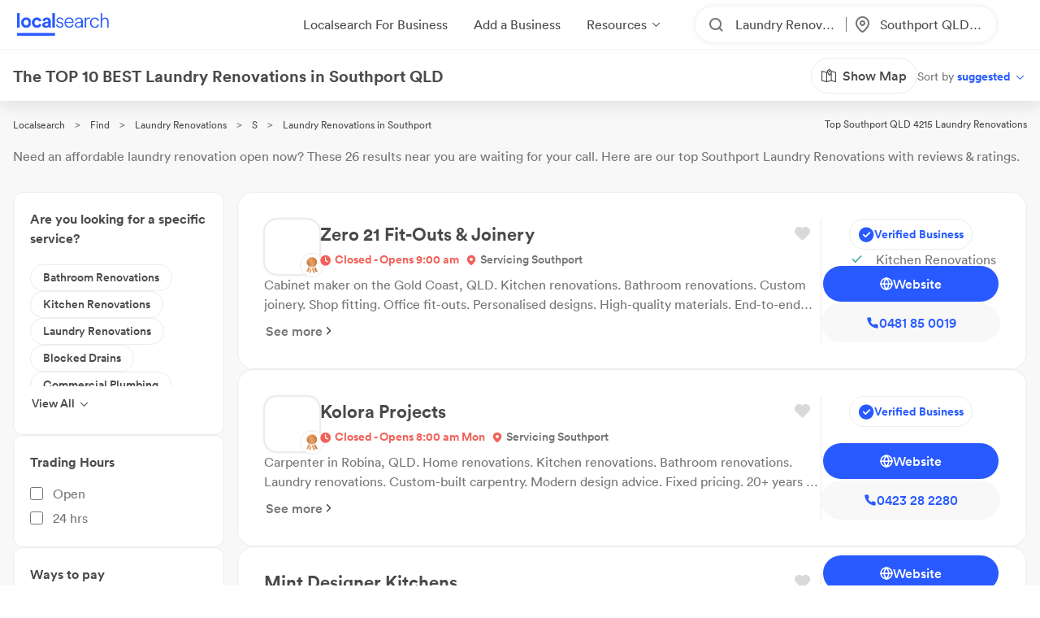

--- FILE ---
content_type: text/html; charset=utf-8
request_url: https://www.localsearch.com.au/find/laundry-renovations/southport-qld
body_size: 697914
content:
<!doctype html>
<html lang="en">
  <head>
    <meta charset="utf-8">
    <meta name="viewport" content="width=device-width initial-scale=1 maximum-scale=1 user-scalable=no viewport-fit=cover shrink-to-fit=no interactive-widget=resizes-content">

    <meta http-equiv="X-UA-Compatible" content="IE=edge">
    <meta name="referrer" content="origin-when-cross-origin">
    
        

          <script>
            document.addEventListener("DOMContentLoaded", function() {
              
    var link = document.createElement("link");
    link.rel = "stylesheet";
    link.href = "https://d1azc1qln24ryf.cloudfront.net/232497/LSOnline/style-cf.css?cg25f9";
    document.head.appendChild(link);
  
              
    var link = document.createElement("link");
    link.rel = "stylesheet";
    link.href = "https://cdn.icomoon.io/232497/LSDesignSystem/style.css?pv7pml";
    document.head.appendChild(link);
  
            });
          </script>

          <title data-rh="true">10 BEST Laundry Renovations in Southport QLD 4215 | Localsearch</title>
          <meta data-rh="true" name="mobile-web-app-capable" content="yes"/><meta data-rh="true" name="application-name" content="Localsearch"/><meta data-rh="true" name="apple-mobile-web-app-capable" content="yes"/><meta data-rh="true" name="theme-color" content="#fff"/><meta data-rh="true" name="apple-mobile-web-app-capable" content="yes"/><meta data-rh="true" name="apple-mobile-web-app-status-bar-style" content="black-translucent"/><meta data-rh="true" name="apple-mobile-web-app-title" content="Localsearch"/><meta data-rh="true" name="msapplication-TileColor" content="#fff"/><meta data-rh="true" name="msapplication-TileImage" content="/public/assets/favicons/mstile-144x144.png"/><meta data-rh="true" name="msapplication-config" content="/public/assets/favicons/browserconfig.xml"/><meta data-rh="true" property="og:locale" content="en_AU"/><meta data-rh="true" property="og:site_name" content="Localsearch"/><meta data-rh="true" property="og:type" content="website"/><meta data-rh="true" name="twitter:site" content="@LocalsearchAU"/><meta data-rh="true" name="twitter:creator" content="@LocalsearchAU"/><meta data-rh="true" name="twitter:card" content="summary_large_image"/><meta data-rh="true" property="og:title" content="10 BEST Laundry Renovations in Southport QLD 4215 | Localsearch"/><meta data-rh="true" name="twitter:title" content="10 BEST Laundry Renovations in Southport QLD 4215 | Localsearch"/><meta data-rh="true" name="description" content="26 of the best Laundry Renovations in Southport QLD! Read the 19+ reviews, find payment options, send enquiries and so much more on Localsearch."/><meta data-rh="true" property="og:description" content="26 of the best Laundry Renovations in Southport QLD! Read the 19+ reviews, find payment options, send enquiries and so much more on Localsearch."/><meta data-rh="true" name="twitter:description" content="26 of the best Laundry Renovations in Southport QLD! Read the 19+ reviews, find payment options, send enquiries and so much more on Localsearch."/><meta data-rh="true" property="og:image" content="https://www.localsearch.com.au/public/assets/images/localsearch/localsearchWithBackground.jpg"/><meta data-rh="true" name="twitter:image" content="https://www.localsearch.com.au/public/assets/images/localsearch/localsearchWithBackground.jpg"/><meta data-rh="true" property="og:url" content="https://www.localsearch.com.au/find/laundry-renovations/southport-qld"/><meta data-rh="true" name="twitter:url" content="https://www.localsearch.com.au/find/laundry-renovations/southport-qld"/><meta data-rh="true" name="robots" content="index, follow"/>
          <link data-rh="true" rel="manifest" href="/public/assets/favicons/manifest.json"/><link data-rh="true" rel="shortcut icon" href="/public/assets/favicons/favicon.ico"/><link data-rh="true" rel="icon" type="image/png" sizes="16x16" href="/public/assets/favicons/favicon-16x16.png"/><link data-rh="true" rel="icon" type="image/png" sizes="32x32" href="/public/assets/favicons/favicon-32x32.png"/><link data-rh="true" rel="apple-touch-icon" sizes="57x57" href="/public/assets/favicons/apple-touch-icon-57x57.png"/><link data-rh="true" rel="apple-touch-icon" sizes="60x60" href="/public/assets/favicons/apple-touch-icon-60x60.png"/><link data-rh="true" rel="apple-touch-icon" sizes="72x72" href="/public/assets/favicons/apple-touch-icon-72x72.png"/><link data-rh="true" rel="apple-touch-icon" sizes="76x76" href="/public/assets/favicons/apple-touch-icon-76x76.png"/><link data-rh="true" rel="apple-touch-icon" sizes="114x114" href="/public/assets/favicons/apple-touch-icon-114x114.png"/><link data-rh="true" rel="apple-touch-icon" sizes="120x120" href="/public/assets/favicons/apple-touch-icon-120x120.png"/><link data-rh="true" rel="apple-touch-icon" sizes="144x144" href="/public/assets/favicons/apple-touch-icon-144x144.png"/><link data-rh="true" rel="apple-touch-icon" sizes="152x152" href="/public/assets/favicons/apple-touch-icon-152x152.png"/><link data-rh="true" rel="apple-touch-icon" sizes="167x167" href="/public/assets/favicons/apple-touch-icon-167x167.png"/><link data-rh="true" rel="apple-touch-icon" sizes="180x180" href="/public/assets/favicons/apple-touch-icon-180x180.png"/><link data-rh="true" rel="apple-touch-icon" sizes="1024x1024" href="/public/assets/favicons/apple-touch-icon-1024x1024.png"/><link data-rh="true" rel="apple-touch-startup-image" media="(device-width: 320px) and (device-height: 568px) and (-webkit-device-pixel-ratio: 2) and (orientation: portrait)" href="/public/assets/favicons/apple-touch-startup-image-640x1136.png"/><link data-rh="true" rel="apple-touch-startup-image" media="(device-width: 375px) and (device-height: 667px) and (-webkit-device-pixel-ratio: 2) and (orientation: portrait)" href="/public/assets/favicons/apple-touch-startup-image-750x1334.png"/><link data-rh="true" rel="apple-touch-startup-image" media="(device-width: 414px) and (device-height: 896px) and (-webkit-device-pixel-ratio: 2) and (orientation: portrait)" href="/public/assets/favicons/apple-touch-startup-image-828x1792.png"/><link data-rh="true" rel="apple-touch-startup-image" media="(device-width: 375px) and (device-height: 812px) and (-webkit-device-pixel-ratio: 3) and (orientation: portrait)" href="/public/assets/favicons/apple-touch-startup-image-1125x2436.png"/><link data-rh="true" rel="apple-touch-startup-image" media="(device-width: 414px) and (device-height: 736px) and (-webkit-device-pixel-ratio: 3) and (orientation: portrait)" href="/public/assets/favicons/apple-touch-startup-image-1242x2208.png"/><link data-rh="true" rel="apple-touch-startup-image" media="(device-width: 414px) and (device-height: 896px) and (-webkit-device-pixel-ratio: 3) and (orientation: portrait)" href="/public/assets/favicons/apple-touch-startup-image-1242x2688.png"/><link data-rh="true" rel="apple-touch-startup-image" media="(device-width: 768px) and (device-height: 1024px) and (-webkit-device-pixel-ratio: 2) and (orientation: portrait)" href="/public/assets/favicons/apple-touch-startup-image-1536x2048.png"/><link data-rh="true" rel="apple-touch-startup-image" media="(device-width: 834px) and (device-height: 1112px) and (-webkit-device-pixel-ratio: 2) and (orientation: portrait)" href="/public/assets/favicons/apple-touch-startup-image-1668x2224.png"/><link data-rh="true" rel="apple-touch-startup-image" media="(device-width: 834px) and (device-height: 1194px) and (-webkit-device-pixel-ratio: 2) and (orientation: portrait)" href="/public/assets/favicons/apple-touch-startup-image-1668x2388.png"/><link data-rh="true" rel="apple-touch-startup-image" media="(device-width: 1024px) and (device-height: 1366px) and (-webkit-device-pixel-ratio: 2) and (orientation: portrait)" href="/public/assets/favicons/apple-touch-startup-image-2048x2732.png"/><link data-rh="true" rel="apple-touch-startup-image" media="(device-width: 810px) and (device-height: 1080px) and (-webkit-device-pixel-ratio: 2) and (orientation: portrait)" href="/public/assets/favicons/apple-touch-startup-image-1620x2160.png"/><link data-rh="true" rel="apple-touch-startup-image" media="(device-width: 320px) and (device-height: 568px) and (-webkit-device-pixel-ratio: 2) and (orientation: landscape)" href="/public/assets/favicons/apple-touch-startup-image-1136x640.png"/><link data-rh="true" rel="apple-touch-startup-image" media="(device-width: 375px) and (device-height: 667px) and (-webkit-device-pixel-ratio: 2) and (orientation: landscape)" href="/public/assets/favicons/apple-touch-startup-image-1334x750.png"/><link data-rh="true" rel="apple-touch-startup-image" media="(device-width: 414px) and (device-height: 896px) and (-webkit-device-pixel-ratio: 2) and (orientation: landscape)" href="/public/assets/favicons/apple-touch-startup-image-1792x828.png"/><link data-rh="true" rel="apple-touch-startup-image" media="(device-width: 375px) and (device-height: 812px) and (-webkit-device-pixel-ratio: 3) and (orientation: landscape)" href="/public/assets/favicons/apple-touch-startup-image-2436x1125.png"/><link data-rh="true" rel="apple-touch-startup-image" media="(device-width: 414px) and (device-height: 736px) and (-webkit-device-pixel-ratio: 3) and (orientation: landscape)" href="/public/assets/favicons/apple-touch-startup-image-2208x1242.png"/><link data-rh="true" rel="apple-touch-startup-image" media="(device-width: 414px) and (device-height: 896px) and (-webkit-device-pixel-ratio: 3) and (orientation: landscape)" href="/public/assets/favicons/apple-touch-startup-image-2688x1242.png"/><link data-rh="true" rel="apple-touch-startup-image" media="(device-width: 768px) and (device-height: 1024px) and (-webkit-device-pixel-ratio: 2) and (orientation: landscape)" href="/public/assets/favicons/apple-touch-startup-image-2048x1536.png"/><link data-rh="true" rel="apple-touch-startup-image" media="(device-width: 834px) and (device-height: 1112px) and (-webkit-device-pixel-ratio: 2) and (orientation: landscape)" href="/public/assets/favicons/apple-touch-startup-image-2224x1668.png"/><link data-rh="true" rel="apple-touch-startup-image" media="(device-width: 834px) and (device-height: 1194px) and (-webkit-device-pixel-ratio: 2) and (orientation: landscape)" href="/public/assets/favicons/apple-touch-startup-image-2388x1668.png"/><link data-rh="true" rel="apple-touch-startup-image" media="(device-width: 1024px) and (device-height: 1366px) and (-webkit-device-pixel-ratio: 2) and (orientation: landscape)" href="/public/assets/favicons/apple-touch-startup-image-2732x2048.png"/><link data-rh="true" rel="apple-touch-startup-image" media="(device-width: 810px) and (device-height: 1080px) and (-webkit-device-pixel-ratio: 2) and (orientation: landscape)" href="/public/assets/favicons/apple-touch-startup-image-2160x1620.png"/><link data-rh="true" rel="canonical" href="https://www.localsearch.com.au/find/laundry-renovations/southport-qld"/>
          <script data-rh="true" type="application/ld+json">{"@context":"http://schema.org","@type":"LocalBusiness","name":"Zero 21 Fit-Outs & Joinery","image":"https://ls-asset-service.s3.ap-southeast-2.amazonaws.com/cm7vopl30000008l5c2j2gq6t/z2h9u1iwd1lcepyq8lzs1ahe","url":"https://www.localsearch.com.au/profile/zero-21-fitouts-kitchen-renovation-gold-coast/cmed6pxg8000102l54ucj122z","address":{"@type":"PostalAddress","streetAddress":"7/ 5 Transport Pl","addressLocality":"Molendinar","addressRegion":"QLD","postalCode":"4214"},"telephone":"0481 85 0019"}</script><script data-rh="true" type="application/ld+json">{"@context":"http://schema.org","@type":"LocalBusiness","name":"Kolora Projects","image":"https://ls-asset-service.s3.ap-southeast-2.amazonaws.com/cl6yhw350000609l211u295jj/splyro4ax9u4zs51ft0jmefu","url":"https://www.localsearch.com.au/profile/kolora-projects/cmgobhlnl000202jugrvm04ih","address":{"@type":"PostalAddress","streetAddress":"34 Kirralee Dr","addressLocality":"Robina","addressRegion":"QLD","postalCode":"4226"},"telephone":"0423 28 2280"}</script><script data-rh="true" type="application/ld+json">{"@context":"http://schema.org","@type":"LocalBusiness","name":"Mint Designer Kitchens","image":"https://s3.ap-southeast-2.amazonaws.com/ls-asset-service/clhtzz5b3000808jn1pag9urd/clto1k24k002h08jq55qraw5e","url":"https://www.localsearch.com.au/profile/mint-designer-kitchens/southport-qld/jMhx","address":{"@type":"PostalAddress","streetAddress":"1 Anne St","addressLocality":"Southport","addressRegion":"QLD","postalCode":"4215"},"telephone":"1300 26 4996"}</script><script data-rh="true" type="application/ld+json">{"@context":"http://schema.org","@type":"LocalBusiness","name":"Refresh Renovations Mudgeeraba","image":"https://s3.ap-southeast-2.amazonaws.com/ls-asset-service/clhtzz5b3000808jn1pag9urd/cltmq02tj001508kz82cid4fe","url":"https://www.localsearch.com.au/profile/refresh-renovations-mudgeeraba/mudgeeraba-qld/KBGp","address":{"@type":"PostalAddress","addressLocality":"Southport","addressRegion":"QLD","postalCode":"4215"},"telephone":"07 5631 8643"}</script><script data-rh="true" type="application/ld+json">{"@context":"http://schema.org","@type":"LocalBusiness","name":"4D Renovations","image":"https://ls-asset-service.s3.ap-southeast-2.amazonaws.com/cmfajyj0i000102jo0yrm6nqz/t6wif6gphoi15tcngn5q53us","url":"https://www.localsearch.com.au/profile/4d-renovations/southport-qld/Ldg8","address":{"@type":"PostalAddress","streetAddress":"51 Johnston St","addressLocality":"Southport","addressRegion":"QLD","postalCode":"4215"},"telephone":"1300 02 0176"}</script><script data-rh="true" type="application/ld+json">{"@context":"http://schema.org","@type":"LocalBusiness","name":"All Things Interiors","image":"https://ls-asset-service.s3.ap-southeast-2.amazonaws.com/clutasjdc000008ju054qcq79/vxpior2ny4m2xlo59x6sox0l","url":"https://www.localsearch.com.au/profile/all-things-interiors/clut1apmt001z08jw8s2jefby","address":{"@type":"PostalAddress","addressLocality":"Surfers Paradise","addressRegion":"QLD","postalCode":"4217"},"telephone":"0478 55 9637"}</script><script data-rh="true" type="application/ld+json">{"@context":"http://schema.org","@type":"LocalBusiness","name":"Hasl Haus","image":"https://www.localsearch.com.au/public/assets/images/localsearch/placeholderLogo.png","url":"https://www.localsearch.com.au/profile/hasl-haus/bundall-qld/eQix","address":{"@type":"PostalAddress","streetAddress":"95 Ashmore Rd","addressLocality":"Bundall","addressRegion":"QLD","postalCode":"4217"},"telephone":"1300 78 0532"}</script><script data-rh="true" type="application/ld+json">{"@context":"http://schema.org","@type":"LocalBusiness","name":"KML Plumbing","image":"https://s3.ap-southeast-2.amazonaws.com/ls-asset-service/cl61p4l84000609mk96ax4qc0/clalnr76o000407l11kr06l3m","url":"https://www.localsearch.com.au/profile/kml-plumbing-services/ashmore-qld/a3aY","address":{"@type":"PostalAddress","addressLocality":"Southport","addressRegion":"QLD","postalCode":"4215"},"telephone":"0410 55 7789"}</script><script data-rh="true" type="application/ld+json">{"@context":"http://schema.org","@type":"LocalBusiness","name":"Kinsman Kitchens","image":"https://www.localsearch.com.au/public/assets/images/localsearch/placeholderLogo.png","url":"https://www.localsearch.com.au/profile/kinsman-kitchens/bundall-qld/FxbR","address":{"@type":"PostalAddress","streetAddress":"13-15 Upton St","addressLocality":"Bundall","addressRegion":"QLD","postalCode":"4217"},"telephone":"1300 76 4737"}</script><script data-rh="true" type="application/ld+json">{"@context":"http://schema.org","@type":"LocalBusiness","name":"Refresh Renovations Ashmore","image":"https://s3.ap-southeast-2.amazonaws.com/ls-asset-service/clhtzz5b3000808jn1pag9urd/cltmplsbm000708l0bet0drzc","url":"https://www.localsearch.com.au/profile/refresh-renovations-ashmore/ashmore-qld/20lj","address":{"@type":"PostalAddress","addressLocality":"Ashmore","addressRegion":"QLD","postalCode":"4214"},"telephone":"1800 93 1805"}</script><script data-rh="true" type="application/ld+json">{"@context":"http://schema.org","@type":"LocalBusiness","name":"Varli Building","image":"https://www.localsearch.com.au/public/assets/images/localsearch/placeholderLogo.png","url":"https://www.localsearch.com.au/profile/varli-building/benowa-qld/KIHe","address":{"@type":"PostalAddress","streetAddress":"Unit 1 3 Enterprise St","addressLocality":"Molendinar","addressRegion":"QLD","postalCode":"4214"},"telephone":"0466 89 4492"}</script><script data-rh="true" type="application/ld+json">{"@context":"http://schema.org","@type":"LocalBusiness","name":"Alchin Building Co","image":"https://s3.ap-southeast-2.amazonaws.com/ls-asset-service/clhtzz5b3000808jn1pag9urd/clty6x0t5000108jq5ni04onr","url":"https://www.localsearch.com.au/profile/alchin-building-co/burleigh-heads-qld/HqGE","address":{"@type":"PostalAddress","addressLocality":"Southport","addressRegion":"QLD","postalCode":"4215"},"telephone":"0424 78 8175"}</script><script data-rh="true" type="application/ld+json">{"@context":"http://schema.org","@type":"LocalBusiness","name":"CFX Hire","image":"https://s3.ap-southeast-2.amazonaws.com/ls-asset-service/clkd5pmu0000608mkewhlhzvx/clkg50fwp000608mseoqe9q94","url":"https://www.localsearch.com.au/profile/constructfx-pty-ltd/clkg4yn4j000808le876f2hzn","address":{"@type":"PostalAddress","streetAddress":"135 Pomona Kin Kin Road","addressLocality":"Pinbarren","addressRegion":"QLD","postalCode":"4568"},"telephone":"0432 02 1934"}</script><script data-rh="true" type="application/ld+json">{"@context":"http://schema.org","@type":"LocalBusiness","name":"Styleside Plumbing Services Gold Coast","image":"https://s3.ap-southeast-2.amazonaws.com/ls-asset-service/cki6lo84y000908jr2r1c9ibu/clso2721e001i08jp1p9q8y9j","url":"https://www.localsearch.com.au/profile/styleside-plumbing-services-gold-coast/clso1n6wm001i08jx4cez6p8p","address":{"@type":"PostalAddress","addressLocality":"Bundall","addressRegion":"QLD","postalCode":"4217"},"telephone":"0451 14 8828"}</script><script data-rh="true" type="application/ld+json">{"@context":"http://schema.org","@type":"LocalBusiness","name":"GTH Plumbing","image":"https://s3.ap-southeast-2.amazonaws.com/ls-asset-service/clhy55ne3000a08mbbul8hsvt/cltifjutt000208l907rbhmmk","url":"https://www.localsearch.com.au/profile/gth-plumbing/labrador-qld/SYMu","address":{"@type":"PostalAddress","addressLocality":"Labrador","addressRegion":"QLD","postalCode":"4215"},"telephone":"0409 64 5981"}</script><script data-rh="true" type="application/ld+json">{"@context":"http://schema.org","@type":"LocalBusiness","name":"ASAP Installations","image":"https://s3.ap-southeast-2.amazonaws.com/ls-asset-service/clhtzz5b3000808jn1pag9urd/cltpmg2gj000l08jt1whg8k0q","url":"https://www.localsearch.com.au/profile/asap-installations/cltm6sgn600j608jo4ynla08m","address":{"@type":"PostalAddress","streetAddress":"18 Kamholtz Court","addressLocality":"Molendinar","addressRegion":"QLD","postalCode":"4214"},"telephone":"0404 75 1751"}</script><script data-rh="true" type="application/ld+json">{"@context":"http://schema.org","@type":"LocalBusiness","name":"Australian Joinery Products","image":"https://ls-asset-service.s3.ap-southeast-2.amazonaws.com/clhtzz5b3000808jn1pag9urd/vhxm5cqhad2p1z0r9v7zytbc","url":"https://www.localsearch.com.au/profile/australian-joinery-products/arundel-qld/TMYa","address":{"@type":"PostalAddress","streetAddress":"3 Supply Ct","addressLocality":"Arundel","addressRegion":"QLD","postalCode":"4214"},"telephone":"07 5594 8599"}</script><script data-rh="true" type="application/ld+json">{"@context":"http://schema.org","@type":"LocalBusiness","name":"Capri QLD","image":"https://ls-asset-service.s3.ap-southeast-2.amazonaws.com/clhy50l6o000608l08dst1kk6/bita5w54eias4gv60wyb9y0o","url":"https://www.localsearch.com.au/profile/capriqld/cmcadbp7f002j08jlhb058vph","address":{"@type":"PostalAddress","streetAddress":"Unit 4/ 9-11 Enterprise Street","addressLocality":"Molendinar","addressRegion":"QLD","postalCode":"4214"},"telephone":"07 5564 5500"}</script><script data-rh="true" type="application/ld+json">{"@context":"http://schema.org","@type":"LocalBusiness","name":"Disability Access Construction","image":"https://s3.ap-southeast-2.amazonaws.com/ls-asset-service/clhtzz5b3000808jn1pag9urd/cltppa22y002r08kwd9aiap3n","url":"https://www.localsearch.com.au/profile/disability-access-construction-pty-ltd/molendinar-qld/BHup","address":{"@type":"PostalAddress","addressLocality":"Molendinar","addressRegion":"QLD","postalCode":"4214"},"telephone":"0433 15 4922"}</script><script data-rh="true" type="application/ld+json">{"@context":"http://schema.org","@type":"LocalBusiness","name":"Dynamic Building Services","image":"https://s3.ap-southeast-2.amazonaws.com/ls-asset-service/clhtzz5b3000808jn1pag9urd/cltxxzh29000108l13nmu50ci","url":"https://www.localsearch.com.au/profile/dynamic-building-services/worongary-qld/mrCL","address":{"@type":"PostalAddress","streetAddress":"62 Export Dr","addressLocality":"Molendinar","addressRegion":"QLD","postalCode":"4214"},"telephone":"0414 34 7606"}</script><script data-rh="true" type="application/ld+json">{"@context":"http://schema.org","@type":"LocalBusiness","name":"Grid Plumbing Group","image":"https://s3.ap-southeast-2.amazonaws.com/ls-asset-service/cl61p4l84000609mk96ax4qc0/clat99gyl000a08lcg53g8cp5","url":"https://www.localsearch.com.au/profile/grid-plumbing-group/clars68ia001c08l611vqf373","address":{"@type":"PostalAddress","addressLocality":"Parkwood","addressRegion":"QLD","postalCode":"4214"},"telephone":"1300 41 2419"}</script><script data-rh="true" type="application/ld+json">{"@context":"http://schema.org","@type":"LocalBusiness","name":"Poeppmann Plumbing","image":"https://s3.ap-southeast-2.amazonaws.com/ls-asset-service/clhy55ne3000a08mbbul8hsvt/cltijy3t8001e08labflgdorj","url":"https://www.localsearch.com.au/profile/poeppmann-plumbing/clsta2hbi000g08l997ex7el1","address":{"@type":"PostalAddress","addressLocality":"Arundel","addressRegion":"QLD","postalCode":"4214"},"telephone":"0402 10 1556"}</script><script data-rh="true" type="application/ld+json">{"@context":"http://schema.org","@type":"LocalBusiness","name":"Tile & Stone Gallery","image":"https://www.localsearch.com.au/public/assets/images/localsearch/placeholderLogo.png","url":"https://www.localsearch.com.au/profile/tile-stone-gallery/labrador-qld/sof9","address":{"@type":"PostalAddress","streetAddress":"120 Brisbane Rd","addressLocality":"Labrador","addressRegion":"QLD","postalCode":"4215"},"telephone":"0478 57 8453"}</script><script data-rh="true" type="application/ld+json">{"@context":"http://schema.org","@type":"LocalBusiness","name":"Waterlink Plumbing","image":"https://s3.ap-southeast-2.amazonaws.com/ls-asset-service/clhy55ne3000a08mbbul8hsvt/cltmtdna4000508lfanm07qa2","url":"https://www.localsearch.com.au/profile/waterlink-plumbing/mermaid-beach-qld/xXgK","address":{"@type":"PostalAddress","addressLocality":"Arundel","addressRegion":"QLD","postalCode":"4214"},"telephone":"0451 10 9101"}</script><script data-rh="true" type="application/ld+json">{"@context":"http://schema.org","@type":"LocalBusiness","name":"Nuspace Homes","image":"https://www.localsearch.com.au/public/assets/images/localsearch/placeholderLogo.png","url":"https://www.localsearch.com.au/profile/nuspace-homes/arundel-qld/TDzx","address":{"@type":"PostalAddress","streetAddress":"2 Kendor St","addressLocality":"Arundel","addressRegion":"QLD","postalCode":"4214"},"telephone":"07 5551 9709"}</script><script data-rh="true" type="application/ld+json">{"@context":"http://schema.org","@type":"LocalBusiness","name":"Bond Plumbing","image":"https://s3.ap-southeast-2.amazonaws.com/ls-asset-service/clhy55ne3000a08mbbul8hsvt/cltms9dmm000908jvdaiwdjne","url":"https://www.localsearch.com.au/profile/bond-plumbing/arundel-qld/84fV","address":{"@type":"PostalAddress","streetAddress":"Office 11 10 Technology Dr","addressLocality":"Arundel","addressRegion":"QLD","postalCode":"4214"},"telephone":"07 5573 5253"}</script><script data-rh="true" type="application/ld+json">{"@context":"http://schema.org","@type":"Product","name":"Laundry Renovations Southport QLD","description":"Southport QLD 4215","image":"https://www.localsearch.com.au/public/assets/images/localsearch/placeholderLogo.png","brand":{"@type":"Brand","name":"Localsearch"},"aggregateRating":{"@type":"AggregateRating","reviewCount":19,"ratingValue":4.8,"worstRating":1,"bestRating":5},"reviews":[{"@type":"Review","author":{"@type":"Person","name":"Glenn"},"datePublished":"2020-08-30","description":"Had Oliver and his team do an extensive renovation on my home in Mermaid Beach. Very happy with the result and the quality was fantastic. They are very thorough and particular with the work they carry out.","name":"Review for Dynamic Building Services","reviewRating":{"@type":"Rating","ratingValue":5}},{"@type":"Review","author":{"@type":"Person","name":"Melissa"},"datePublished":"2021-04-09","description":"I have needed after-hours plumbing a few times now and have Matty's number from Waterlink Plumbing saved as my go-to now. He's the only person I can trust to come out at any hour. \n\nThe guys from waterlink are reliable and friendly, and very personable. When you're in a stressful situation it's nice to have someone cheerful arrive to help. It distracts you from the stress. Highly recommend","name":"Review for Waterlink Plumbing","reviewRating":{"@type":"Rating","ratingValue":5}},{"@type":"Review","author":{"@type":"Person","name":"Donna"},"datePublished":"2025-12-04","description":"Simply The Best. A pleasure to deal with. Great finish. Very Happy.","name":"Review for Nuspace Homes","reviewRating":{"@type":"Rating","ratingValue":5}},{"@type":"Review","author":{"@type":"Person","name":"Tracey"},"datePublished":"2020-11-01","description":"","name":"Review for GTH Plumbing","reviewRating":{"@type":"Rating","ratingValue":5}},{"@type":"Review","author":{"@type":"Person","name":"Katie"},"datePublished":"2020-11-05","description":"I'm planning to use 4d again for my next renovation because I love my new bathroom. Jamie and Tim were always happy to go the extra mile and were highly professional from start to finish. Great guys who provided fantastic service! They worked around my schedule and coordinate everything. They also showed great attention to detail and made sure that my renovation was all finished to perfection. I couldn't recommend them and their team enough.","name":"Review for 4D Renovations","reviewRating":{"@type":"Rating","ratingValue":5}}]}</script><script data-rh="true" type="application/ld+json">{"@context":"https://schema.org","@type":"BreadcrumbList","itemListElement":[{"@type":"ListItem","position":1,"name":"Localsearch","item":"https://www.localsearch.com.au/"},{"@type":"ListItem","position":2,"name":"Find","item":"https://www.localsearch.com.au/find"},{"@type":"ListItem","position":3,"name":"Laundry Renovations Near Me","item":"https://www.localsearch.com.au/find/laundry-renovations"},{"@type":"ListItem","position":4,"name":"S","item":"https://www.localsearch.com.au/find/laundry-renovations/s"},{"@type":"ListItem","position":5,"name":"Laundry Renovations Southport"}]}</script><script data-rh="true" defer="true" src="https://cdn.optimizely.com/js/26419890619.js"></script>
          <style data-styled="true" data-styled-version="5.3.11">.fLaKHP{-webkit-text-decoration:none;text-decoration:none;cursor:pointer;color:#2962ff;color:#4a4a4a;font-size:12px;}/*!sc*/
.fLaKHP:hover{color:#285aff;cursor:pointer;}/*!sc*/
.fZmTfs{-webkit-text-decoration:none;text-decoration:none;cursor:pointer;color:#2962ff;color:#4a4a4a;font-size:12px;}/*!sc*/
.fZmTfs:hover{color:#4a4a4a;cursor:default;}/*!sc*/
.fZHMhH{-webkit-text-decoration:none;text-decoration:none;cursor:pointer;color:#2962ff;}/*!sc*/
.cLlDJB{-webkit-text-decoration:none;text-decoration:none;cursor:pointer;color:#2962ff;max-width:100%;}/*!sc*/
.AVEW{-webkit-text-decoration:none;text-decoration:none;cursor:pointer;color:#2962ff;max-width:100%;min-width:-webkit-fit-content;min-width:-moz-fit-content;min-width:fit-content;}/*!sc*/
.iIergj{-webkit-text-decoration:none;text-decoration:none;cursor:pointer;color:#2962ff;-webkit-flex-direction:row;-ms-flex-direction:row;flex-direction:row;gap:xxs;position:relative;}/*!sc*/
.bhMvEm{-webkit-text-decoration:none;text-decoration:none;cursor:pointer;color:#2962ff;max-width:100%;width:100%;}/*!sc*/
.fXEEqF{-webkit-text-decoration:none;text-decoration:none;cursor:pointer;color:#2962ff;pointer-events:undefined;}/*!sc*/
.izPqhG{-webkit-text-decoration:none;text-decoration:none;cursor:pointer;color:#2962ff;max-width:-webkit-fit-content;max-width:-moz-fit-content;max-width:fit-content;}/*!sc*/
.eWuUZZ{-webkit-text-decoration:none;text-decoration:none;cursor:pointer;color:#2962ff;pointer-events:none;}/*!sc*/
.eZOVcR{-webkit-text-decoration:none;text-decoration:none;cursor:pointer;color:#2962ff;max-width:100%;gap:xxs;}/*!sc*/
data-styled.g3[id="Anchor-sc-n6dour-0"]{content:"fLaKHP,fZmTfs,fZHMhH,cLlDJB,AVEW,iIergj,bhMvEm,fXEEqF,izPqhG,eWuUZZ,eZOVcR,"}/*!sc*/
.daZgvP{position:relative;display:inline-block;}/*!sc*/
.cwyfIr{display:-webkit-box;display:-webkit-flex;display:-ms-flexbox;display:flex;-webkit-align-items:flex-start;-webkit-box-align:flex-start;-ms-flex-align:flex-start;align-items:flex-start;-webkit-box-pack:justify;-webkit-justify-content:space-between;-ms-flex-pack:justify;justify-content:space-between;gap:0;}/*!sc*/
.jybJlc{-webkit-flex:1 1 auto;-ms-flex:1 1 auto;flex:1 1 auto;}/*!sc*/
.hTLfLJ{display:-webkit-box;display:-webkit-flex;display:-ms-flexbox;display:flex;-webkit-align-items:center;-webkit-box-align:center;-ms-flex-align:center;align-items:center;}/*!sc*/
.bfPaIY{display:-webkit-box;display:-webkit-flex;display:-ms-flexbox;display:flex;max-width:580px;text-align:center;margin-top:48px;}/*!sc*/
.jSfhzR{display:-webkit-box;display:-webkit-flex;display:-ms-flexbox;display:flex;-webkit-flex-direction:row;-ms-flex-direction:row;flex-direction:row;-webkit-box-pack:center;-webkit-justify-content:center;-ms-flex-pack:center;justify-content:center;}/*!sc*/
.dMXJQZ{padding:30px;width:100%;margin-top:50px;}/*!sc*/
.dWaYqA{display:-webkit-box;display:-webkit-flex;display:-ms-flexbox;display:flex;-webkit-flex-direction:row;-ms-flex-direction:row;flex-direction:row;-webkit-box-pack:justify;-webkit-justify-content:space-between;-ms-flex-pack:justify;justify-content:space-between;-webkit-align-items:flex-start;-webkit-box-align:flex-start;-ms-flex-align:flex-start;align-items:flex-start;}/*!sc*/
.hXTAbN{display:-webkit-box;display:-webkit-flex;display:-ms-flexbox;display:flex;}/*!sc*/
.eutHDF{display:-webkit-box;display:-webkit-flex;display:-ms-flexbox;display:flex;-webkit-flex-direction:row;-ms-flex-direction:row;flex-direction:row;-webkit-align-items:baseline;-webkit-box-align:baseline;-ms-flex-align:baseline;align-items:baseline;}/*!sc*/
.fmYXeh{display:-webkit-box;display:-webkit-flex;display:-ms-flexbox;display:flex;-webkit-flex-direction:row;-ms-flex-direction:row;flex-direction:row;padding-top:24px;padding-bottom:24px;-webkit-align-items:center;-webkit-box-align:center;-ms-flex-align:center;align-items:center;-webkit-box-pack:center;-webkit-justify-content:center;-ms-flex-pack:center;justify-content:center;margin-top:1em;}/*!sc*/
.fQHXFt{display:-webkit-box;display:-webkit-flex;display:-ms-flexbox;display:flex;-webkit-flex-direction:row;-ms-flex-direction:row;flex-direction:row;}/*!sc*/
.cYafmc{display:-webkit-box;display:-webkit-flex;display:-ms-flexbox;display:flex;padding-top:16px;}/*!sc*/
.iKalxx{display:-webkit-box;display:-webkit-flex;display:-ms-flexbox;display:flex;padding-top:24px;padding-bottom:24px;-webkit-align-items:center;-webkit-box-align:center;-ms-flex-align:center;align-items:center;-webkit-box-pack:center;-webkit-justify-content:center;-ms-flex-pack:center;justify-content:center;margin-top:1em;}/*!sc*/
.cFHVDc{padding:30px;width:100%;margin-top:0;}/*!sc*/
.iTxYcv{display:-webkit-box;display:-webkit-flex;display:-ms-flexbox;display:flex;padding-top:8px;}/*!sc*/
.eeWpdh{padding-top:12px;padding-bottom:12px;}/*!sc*/
.UrCsN{display:block;height:100%;}/*!sc*/
.hykLMz{-webkit-flex:0 0 100%;-ms-flex:0 0 100%;flex:0 0 100%;min-width:100%;}/*!sc*/
data-styled.g5[id="Container-sc-1g8msrl-0"]{content:"daZgvP,cwyfIr,jybJlc,hTLfLJ,bfPaIY,jSfhzR,dMXJQZ,dWaYqA,hXTAbN,eutHDF,fmYXeh,fQHXFt,cYafmc,iKalxx,cFHVDc,iTxYcv,eeWpdh,UrCsN,hykLMz,"}/*!sc*/
.ijytdF{background:0;border:0;padding:0;cursor:pointer;-webkit-appearance:none;-moz-appearance:none;appearance:none;-webkit-user-select:none;-moz-user-select:none;-ms-user-select:none;user-select:none;outline:none;width:auto;min-width:unset;border:false;}/*!sc*/
.kJKzOA{background:0;border:0;padding:0;cursor:pointer;-webkit-appearance:none;-moz-appearance:none;appearance:none;-webkit-user-select:none;-moz-user-select:none;-ms-user-select:none;user-select:none;outline:none;}/*!sc*/
data-styled.g9[id="EmptyButton__StyledButton-sc-1kh95cn-0"]{content:"ijytdF,kJKzOA,"}/*!sc*/
.fhnvAm{position:relative;display:inline-block;box-sizing:border-box;height:44px;width:100%;min-width:120px;border:none;padding-left:12px;padding-right:12px;font-size:16px;font-weight:600;border-radius:100px;white-space:nowrap;cursor:pointer;-webkit-appearance:none;-moz-appearance:none;appearance:none;-webkit-user-select:none;-moz-user-select:none;-ms-user-select:none;user-select:none;outline:none;text-overflow:ellipsis;overflow:hidden;color:#6D7478;font-family:Circular;width:auto;min-width:unset;border:false;}/*!sc*/
.fhnvAm:hover{box-shadow:1px 1px 2px 0 rgba(125,125,125,0.6);}/*!sc*/
.fhnvAm:active{box-shadow:none;}/*!sc*/
.fhnvAm[disabled]{background:#bbbbbb;border:none;}/*!sc*/
.fhnvAm[disabled]:hover{box-shadow:none;cursor:not-allowed;}/*!sc*/
data-styled.g10[id="Button__StyledButton-sc-f66zqt-0"]{content:"fhnvAm,"}/*!sc*/
.clyZKI{display:inline-block;-webkit-transform:translateY(2px);-ms-transform:translateY(2px);transform:translateY(2px);}/*!sc*/
.iyQRkZ{display:inline-block;}/*!sc*/
data-styled.g16[id="Icon-sc-1hzg5gi-0"]{content:"clyZKI,iyQRkZ,"}/*!sc*/
.ejwmme{line-height:1.4em;font-family:Circular;border-bottom:2px solid #ececec;padding-bottom:8px;}/*!sc*/
.dLYgVp{line-height:1.4em;font-family:Circular;}/*!sc*/
data-styled.g23[id="Text-sc-atjeef-0"]{content:"ejwmme,dLYgVp,"}/*!sc*/
.ixizUJ{-webkit-flex-direction:column;-ms-flex-direction:column;flex-direction:column;}/*!sc*/
.ldxlLd{-webkit-flex-direction:row;-ms-flex-direction:row;flex-direction:row;}/*!sc*/
data-styled.g71[id="sc-aXZVg"]{content:"ixizUJ,ldxlLd,"}/*!sc*/
.dQYDON{cursor:pointer;background:rgba(255,255,255,0);border:0;padding:0;margin:0;-webkit-appearance:none;-moz-appearance:none;appearance:none;-webkit-appearance:none;-moz-appearance:none;-webkit-user-select:none;-moz-user-select:none;-ms-user-select:none;user-select:none;outline:none;-webkit-text-decoration:none;text-decoration:none;text-transform:none;font-family:inherit;font-size:inherit;font-weight:inherit;line-height:inherit;font-style:inherit;display:-webkit-inline-box;display:-webkit-inline-flex;display:-ms-inline-flexbox;display:inline-flex;-webkit-box-pack:center;-webkit-justify-content:center;-ms-flex-pack:center;justify-content:center;-webkit-align-items:center;-webkit-box-align:center;-ms-flex-align:center;align-items:center;height:-webkit-fit-content;height:-moz-fit-content;height:fit-content;cursor:pointer;}/*!sc*/
.dQYDON:disabled{cursor:default;}/*!sc*/
.kKNJiR{cursor:pointer;background:rgba(255,255,255,0);border:0;padding:0;margin:0;-webkit-appearance:none;-moz-appearance:none;appearance:none;-webkit-appearance:none;-moz-appearance:none;-webkit-user-select:none;-moz-user-select:none;-ms-user-select:none;user-select:none;outline:none;-webkit-text-decoration:none;text-decoration:none;text-transform:none;font-family:inherit;font-size:inherit;font-weight:inherit;line-height:inherit;font-style:inherit;display:-webkit-inline-box;display:-webkit-inline-flex;display:-ms-inline-flexbox;display:inline-flex;-webkit-box-pack:center;-webkit-justify-content:center;-ms-flex-pack:center;justify-content:center;-webkit-align-items:center;-webkit-box-align:center;-ms-flex-align:center;align-items:center;height:-webkit-fit-content;height:-moz-fit-content;height:fit-content;cursor:pointer;position:relative;}/*!sc*/
.kKNJiR:disabled{cursor:default;}/*!sc*/
.ixvkl{cursor:pointer;background:rgba(255,255,255,0);border:0;padding:0;margin:0;-webkit-appearance:none;-moz-appearance:none;appearance:none;-webkit-appearance:none;-moz-appearance:none;-webkit-user-select:none;-moz-user-select:none;-ms-user-select:none;user-select:none;outline:none;-webkit-text-decoration:none;text-decoration:none;text-transform:none;font-family:inherit;font-size:inherit;font-weight:inherit;line-height:inherit;font-style:inherit;display:-webkit-inline-box;display:-webkit-inline-flex;display:-ms-inline-flexbox;display:inline-flex;-webkit-box-pack:center;-webkit-justify-content:center;-ms-flex-pack:center;justify-content:center;-webkit-align-items:center;-webkit-box-align:center;-ms-flex-align:center;align-items:center;height:-webkit-fit-content;height:-moz-fit-content;height:fit-content;cursor:pointer;width:50% !important;max-width:100%;gap:0.5rem;-webkit-flex:1;-ms-flex:1;flex:1;}/*!sc*/
.ixvkl:disabled{cursor:default;}/*!sc*/
@supports (-webkit-touch-callout:none) and (not (translate:none)){.ixvkl{margin-left:calc( (-1 * 0.5rem) + 0rem ) !important;}.ixvkl > *{margin-left:calc( 0.5rem + 0rem ) !important;}}/*!sc*/
.TfkoT{cursor:pointer;background:rgba(255,255,255,0);border:0;padding:0;margin:0;-webkit-appearance:none;-moz-appearance:none;appearance:none;-webkit-appearance:none;-moz-appearance:none;-webkit-user-select:none;-moz-user-select:none;-ms-user-select:none;user-select:none;outline:none;-webkit-text-decoration:none;text-decoration:none;text-transform:none;font-family:inherit;font-size:inherit;font-weight:inherit;line-height:inherit;font-style:inherit;display:-webkit-inline-box;display:-webkit-inline-flex;display:-ms-inline-flexbox;display:inline-flex;-webkit-box-pack:center;-webkit-justify-content:center;-ms-flex-pack:center;justify-content:center;-webkit-align-items:center;-webkit-box-align:center;-ms-flex-align:center;align-items:center;height:-webkit-fit-content;height:-moz-fit-content;height:fit-content;cursor:pointer;margin-left:auto;width:50% !important;max-width:100%;gap:0.5rem;-webkit-flex:1;-ms-flex:1;flex:1;}/*!sc*/
.TfkoT:disabled{cursor:default;}/*!sc*/
@supports (-webkit-touch-callout:none) and (not (translate:none)){.TfkoT{margin-left:calc( (-1 * 0.5rem) + 0rem ) !important;}.TfkoT > *{margin-left:calc( 0.5rem + 0rem ) !important;}}/*!sc*/
.hyazxb{cursor:pointer;background:rgba(255,255,255,0);border:0;padding:0;margin:0;-webkit-appearance:none;-moz-appearance:none;appearance:none;-webkit-appearance:none;-moz-appearance:none;-webkit-user-select:none;-moz-user-select:none;-ms-user-select:none;user-select:none;outline:none;-webkit-text-decoration:none;text-decoration:none;text-transform:none;font-family:inherit;font-size:inherit;font-weight:inherit;line-height:inherit;font-style:inherit;display:-webkit-inline-box;display:-webkit-inline-flex;display:-ms-inline-flexbox;display:inline-flex;-webkit-box-pack:center;-webkit-justify-content:center;-ms-flex-pack:center;justify-content:center;-webkit-align-items:center;-webkit-box-align:center;-ms-flex-align:center;align-items:center;height:-webkit-fit-content;height:-moz-fit-content;height:fit-content;cursor:pointer;max-width:100%;}/*!sc*/
.hyazxb:disabled{cursor:default;}/*!sc*/
.uFRme{cursor:pointer;background:rgba(255,255,255,0);border:0;padding:0;margin:0;-webkit-appearance:none;-moz-appearance:none;appearance:none;-webkit-appearance:none;-moz-appearance:none;-webkit-user-select:none;-moz-user-select:none;-ms-user-select:none;user-select:none;outline:none;-webkit-text-decoration:none;text-decoration:none;text-transform:none;font-family:inherit;font-size:inherit;font-weight:inherit;line-height:inherit;font-style:inherit;display:-webkit-inline-box;display:-webkit-inline-flex;display:-ms-inline-flexbox;display:inline-flex;-webkit-box-pack:center;-webkit-justify-content:center;-ms-flex-pack:center;justify-content:center;-webkit-align-items:center;-webkit-box-align:center;-ms-flex-align:center;align-items:center;height:-webkit-fit-content;height:-moz-fit-content;height:fit-content;cursor:pointer;width:100%;}/*!sc*/
.uFRme:disabled{cursor:default;}/*!sc*/
.dYuXIS{cursor:pointer;background:rgba(255,255,255,0);border:0;padding:0;margin:0;-webkit-appearance:none;-moz-appearance:none;appearance:none;-webkit-appearance:none;-moz-appearance:none;-webkit-user-select:none;-moz-user-select:none;-ms-user-select:none;user-select:none;outline:none;-webkit-text-decoration:none;text-decoration:none;text-transform:none;font-family:inherit;font-size:inherit;font-weight:inherit;line-height:inherit;font-style:inherit;display:-webkit-inline-box;display:-webkit-inline-flex;display:-ms-inline-flexbox;display:inline-flex;-webkit-box-pack:center;-webkit-justify-content:center;-ms-flex-pack:center;justify-content:center;-webkit-align-items:center;-webkit-box-align:center;-ms-flex-align:center;align-items:center;height:-webkit-fit-content;height:-moz-fit-content;height:fit-content;cursor:pointer;height:183px;width:100%;position:relative;}/*!sc*/
.dYuXIS:disabled{cursor:default;}/*!sc*/
.OjIXX{cursor:pointer;background:rgba(255,255,255,0);border:0;padding:0;margin:0;-webkit-appearance:none;-moz-appearance:none;appearance:none;-webkit-appearance:none;-moz-appearance:none;-webkit-user-select:none;-moz-user-select:none;-ms-user-select:none;user-select:none;outline:none;-webkit-text-decoration:none;text-decoration:none;text-transform:none;font-family:inherit;font-size:inherit;font-weight:inherit;line-height:inherit;font-style:inherit;display:-webkit-inline-box;display:-webkit-inline-flex;display:-ms-inline-flexbox;display:inline-flex;-webkit-box-pack:center;-webkit-justify-content:center;-ms-flex-pack:center;justify-content:center;-webkit-align-items:center;-webkit-box-align:center;-ms-flex-align:center;align-items:center;height:-webkit-fit-content;height:-moz-fit-content;height:fit-content;cursor:pointer;max-width:100%;gap:0.5rem;color:#285aff;}/*!sc*/
.OjIXX:disabled{cursor:default;}/*!sc*/
@supports (-webkit-touch-callout:none) and (not (translate:none)){.OjIXX{margin-left:calc( (-1 * 0.5rem) + 0rem ) !important;}.OjIXX > *{margin-left:calc( 0.5rem + 0rem ) !important;}}/*!sc*/
.jvgSSY{cursor:pointer;background:rgba(255,255,255,0);border:0;padding:0;margin:0;-webkit-appearance:none;-moz-appearance:none;appearance:none;-webkit-appearance:none;-moz-appearance:none;-webkit-user-select:none;-moz-user-select:none;-ms-user-select:none;user-select:none;outline:none;-webkit-text-decoration:none;text-decoration:none;text-transform:none;font-family:inherit;font-size:inherit;font-weight:inherit;line-height:inherit;font-style:inherit;display:-webkit-inline-box;display:-webkit-inline-flex;display:-ms-inline-flexbox;display:inline-flex;-webkit-box-pack:center;-webkit-justify-content:center;-ms-flex-pack:center;justify-content:center;-webkit-align-items:center;-webkit-box-align:center;-ms-flex-align:center;align-items:center;height:-webkit-fit-content;height:-moz-fit-content;height:fit-content;cursor:pointer;min-width:-webkit-fit-content;min-width:-moz-fit-content;min-width:fit-content;max-width:100%;}/*!sc*/
.jvgSSY:disabled{cursor:default;}/*!sc*/
.ebUtEN{cursor:pointer;background:rgba(255,255,255,0);border:0;padding:0;margin:0;-webkit-appearance:none;-moz-appearance:none;appearance:none;-webkit-appearance:none;-moz-appearance:none;-webkit-user-select:none;-moz-user-select:none;-ms-user-select:none;user-select:none;outline:none;-webkit-text-decoration:none;text-decoration:none;text-transform:none;font-family:inherit;font-size:inherit;font-weight:inherit;line-height:inherit;font-style:inherit;display:-webkit-inline-box;display:-webkit-inline-flex;display:-ms-inline-flexbox;display:inline-flex;-webkit-box-pack:center;-webkit-justify-content:center;-ms-flex-pack:center;justify-content:center;-webkit-align-items:center;-webkit-box-align:center;-ms-flex-align:center;align-items:center;height:-webkit-fit-content;height:-moz-fit-content;height:fit-content;cursor:pointer;width:-webkit-fit-content;width:-moz-fit-content;width:fit-content;}/*!sc*/
.ebUtEN:disabled{cursor:default;}/*!sc*/
.gvUmBO{cursor:pointer;background:rgba(255,255,255,0);border:0;padding:0;margin:0;-webkit-appearance:none;-moz-appearance:none;appearance:none;-webkit-appearance:none;-moz-appearance:none;-webkit-user-select:none;-moz-user-select:none;-ms-user-select:none;user-select:none;outline:none;-webkit-text-decoration:none;text-decoration:none;text-transform:none;font-family:inherit;font-size:inherit;font-weight:inherit;line-height:inherit;font-style:inherit;display:-webkit-inline-box;display:-webkit-inline-flex;display:-ms-inline-flexbox;display:inline-flex;-webkit-box-pack:center;-webkit-justify-content:center;-ms-flex-pack:center;justify-content:center;-webkit-align-items:center;-webkit-box-align:center;-ms-flex-align:center;align-items:center;height:-webkit-fit-content;height:-moz-fit-content;height:fit-content;cursor:pointer;max-width:100%;gap:0.5rem;}/*!sc*/
.gvUmBO:disabled{cursor:default;}/*!sc*/
@supports (-webkit-touch-callout:none) and (not (translate:none)){.gvUmBO{margin-left:calc( (-1 * 0.5rem) + 0rem ) !important;}.gvUmBO > *{margin-left:calc( 0.5rem + 0rem ) !important;}}/*!sc*/
.eCBcOZ{cursor:pointer;background:rgba(255,255,255,0);border:0;padding:0;margin:0;-webkit-appearance:none;-moz-appearance:none;appearance:none;-webkit-appearance:none;-moz-appearance:none;-webkit-user-select:none;-moz-user-select:none;-ms-user-select:none;user-select:none;outline:none;-webkit-text-decoration:none;text-decoration:none;text-transform:none;font-family:inherit;font-size:inherit;font-weight:inherit;line-height:inherit;font-style:inherit;display:-webkit-inline-box;display:-webkit-inline-flex;display:-ms-inline-flexbox;display:inline-flex;-webkit-box-pack:center;-webkit-justify-content:center;-ms-flex-pack:center;justify-content:center;-webkit-align-items:center;-webkit-box-align:center;-ms-flex-align:center;align-items:center;height:-webkit-fit-content;height:-moz-fit-content;height:fit-content;cursor:pointer;color:#9b9b9b;}/*!sc*/
.eCBcOZ:disabled{cursor:default;}/*!sc*/
.grDQOo{cursor:pointer;background:rgba(255,255,255,0);border:0;padding:0;margin:0;-webkit-appearance:none;-moz-appearance:none;appearance:none;-webkit-appearance:none;-moz-appearance:none;-webkit-user-select:none;-moz-user-select:none;-ms-user-select:none;user-select:none;outline:none;-webkit-text-decoration:none;text-decoration:none;text-transform:none;font-family:inherit;font-size:inherit;font-weight:inherit;line-height:inherit;font-style:inherit;display:-webkit-inline-box;display:-webkit-inline-flex;display:-ms-inline-flexbox;display:inline-flex;-webkit-box-pack:center;-webkit-justify-content:center;-ms-flex-pack:center;justify-content:center;-webkit-align-items:center;-webkit-box-align:center;-ms-flex-align:center;align-items:center;height:-webkit-fit-content;height:-moz-fit-content;height:fit-content;cursor:pointer;width:100%;max-width:100%;}/*!sc*/
.grDQOo:disabled{cursor:default;}/*!sc*/
.kiyjAE{cursor:pointer;background:rgba(255,255,255,0);border:0;padding:0;margin:0;-webkit-appearance:none;-moz-appearance:none;appearance:none;-webkit-appearance:none;-moz-appearance:none;-webkit-user-select:none;-moz-user-select:none;-ms-user-select:none;user-select:none;outline:none;-webkit-text-decoration:none;text-decoration:none;text-transform:none;font-family:inherit;font-size:inherit;font-weight:inherit;line-height:inherit;font-style:inherit;display:-webkit-inline-box;display:-webkit-inline-flex;display:-ms-inline-flexbox;display:inline-flex;-webkit-box-pack:center;-webkit-justify-content:center;-ms-flex-pack:center;justify-content:center;-webkit-align-items:center;-webkit-box-align:center;-ms-flex-align:center;align-items:center;height:-webkit-fit-content;height:-moz-fit-content;height:fit-content;cursor:pointer;max-width:-webkit-fit-content;max-width:-moz-fit-content;max-width:fit-content;}/*!sc*/
.kiyjAE:disabled{cursor:default;}/*!sc*/
.kTAVMW{cursor:pointer;background:rgba(255,255,255,0);border:0;padding:0;margin:0;-webkit-appearance:none;-moz-appearance:none;appearance:none;-webkit-appearance:none;-moz-appearance:none;-webkit-user-select:none;-moz-user-select:none;-ms-user-select:none;user-select:none;outline:none;-webkit-text-decoration:none;text-decoration:none;text-transform:none;font-family:inherit;font-size:inherit;font-weight:inherit;line-height:inherit;font-style:inherit;display:-webkit-inline-box;display:-webkit-inline-flex;display:-ms-inline-flexbox;display:inline-flex;-webkit-box-pack:center;-webkit-justify-content:center;-ms-flex-pack:center;justify-content:center;-webkit-align-items:center;-webkit-box-align:center;-ms-flex-align:center;align-items:center;height:-webkit-fit-content;height:-moz-fit-content;height:fit-content;cursor:pointer;height:32px;width:-webkit-fit-content;width:-moz-fit-content;width:fit-content;}/*!sc*/
.kTAVMW:disabled{cursor:default;}/*!sc*/
.gyvGGm{cursor:pointer;background:rgba(255,255,255,0);border:0;padding:0;margin:0;-webkit-appearance:none;-moz-appearance:none;appearance:none;-webkit-appearance:none;-moz-appearance:none;-webkit-user-select:none;-moz-user-select:none;-ms-user-select:none;user-select:none;outline:none;-webkit-text-decoration:none;text-decoration:none;text-transform:none;font-family:inherit;font-size:inherit;font-weight:inherit;line-height:inherit;font-style:inherit;display:-webkit-inline-box;display:-webkit-inline-flex;display:-ms-inline-flexbox;display:inline-flex;-webkit-box-pack:center;-webkit-justify-content:center;-ms-flex-pack:center;justify-content:center;-webkit-align-items:center;-webkit-box-align:center;-ms-flex-align:center;align-items:center;height:-webkit-fit-content;height:-moz-fit-content;height:fit-content;cursor:pointer;margin-top:2rem;max-width:100%;}/*!sc*/
.gyvGGm:disabled{cursor:default;}/*!sc*/
.VlmfI{cursor:pointer;background:rgba(255,255,255,0);border:0;padding:0;margin:0;-webkit-appearance:none;-moz-appearance:none;appearance:none;-webkit-appearance:none;-moz-appearance:none;-webkit-user-select:none;-moz-user-select:none;-ms-user-select:none;user-select:none;outline:none;-webkit-text-decoration:none;text-decoration:none;text-transform:none;font-family:inherit;font-size:inherit;font-weight:inherit;line-height:inherit;font-style:inherit;display:-webkit-inline-box;display:-webkit-inline-flex;display:-ms-inline-flexbox;display:inline-flex;-webkit-box-pack:center;-webkit-justify-content:center;-ms-flex-pack:center;justify-content:center;-webkit-align-items:center;-webkit-box-align:center;-ms-flex-align:center;align-items:center;height:-webkit-fit-content;height:-moz-fit-content;height:fit-content;cursor:pointer;margin-top:1.25rem;max-width:100%;}/*!sc*/
.VlmfI:disabled{cursor:default;}/*!sc*/
.bEJNBw{cursor:pointer;background:rgba(255,255,255,0);border:0;padding:0;margin:0;-webkit-appearance:none;-moz-appearance:none;appearance:none;-webkit-appearance:none;-moz-appearance:none;-webkit-user-select:none;-moz-user-select:none;-ms-user-select:none;user-select:none;outline:none;-webkit-text-decoration:none;text-decoration:none;text-transform:none;font-family:inherit;font-size:inherit;font-weight:inherit;line-height:inherit;font-style:inherit;display:-webkit-inline-box;display:-webkit-inline-flex;display:-ms-inline-flexbox;display:inline-flex;-webkit-box-pack:center;-webkit-justify-content:center;-ms-flex-pack:center;justify-content:center;-webkit-align-items:center;-webkit-box-align:center;-ms-flex-align:center;align-items:center;height:-webkit-fit-content;height:-moz-fit-content;height:fit-content;cursor:pointer;margin-left:auto;width:50% !important;max-width:100%;gap:0.5rem;}/*!sc*/
.bEJNBw:disabled{cursor:default;}/*!sc*/
@supports (-webkit-touch-callout:none) and (not (translate:none)){.bEJNBw{margin-left:calc( (-1 * 0.5rem) + 0rem ) !important;}.bEJNBw > *{margin-left:calc( 0.5rem + 0rem ) !important;}}/*!sc*/
.kNrVLK{cursor:pointer;background:rgba(255,255,255,0);border:0;padding:0;margin:0;-webkit-appearance:none;-moz-appearance:none;appearance:none;-webkit-appearance:none;-moz-appearance:none;-webkit-user-select:none;-moz-user-select:none;-ms-user-select:none;user-select:none;outline:none;-webkit-text-decoration:none;text-decoration:none;text-transform:none;font-family:inherit;font-size:inherit;font-weight:inherit;line-height:inherit;font-style:inherit;display:-webkit-inline-box;display:-webkit-inline-flex;display:-ms-inline-flexbox;display:inline-flex;-webkit-box-pack:center;-webkit-justify-content:center;-ms-flex-pack:center;justify-content:center;-webkit-align-items:center;-webkit-box-align:center;-ms-flex-align:center;align-items:center;height:-webkit-fit-content;height:-moz-fit-content;height:fit-content;cursor:pointer;height:90px;z-index:3;position:relative;-webkit-flex:1;-ms-flex:1;flex:1;}/*!sc*/
.kNrVLK:disabled{cursor:default;}/*!sc*/
.dzKGsC{cursor:pointer;background:rgba(255,255,255,0);border:0;padding:0;margin:0;-webkit-appearance:none;-moz-appearance:none;appearance:none;-webkit-appearance:none;-moz-appearance:none;-webkit-user-select:none;-moz-user-select:none;-ms-user-select:none;user-select:none;outline:none;-webkit-text-decoration:none;text-decoration:none;text-transform:none;font-family:inherit;font-size:inherit;font-weight:inherit;line-height:inherit;font-style:inherit;display:-webkit-inline-box;display:-webkit-inline-flex;display:-ms-inline-flexbox;display:inline-flex;-webkit-box-pack:center;-webkit-justify-content:center;-ms-flex-pack:center;justify-content:center;-webkit-align-items:center;-webkit-box-align:center;-ms-flex-align:center;align-items:center;height:-webkit-fit-content;height:-moz-fit-content;height:fit-content;cursor:pointer;width:50% !important;max-width:100%;gap:0.5rem;}/*!sc*/
.dzKGsC:disabled{cursor:default;}/*!sc*/
@supports (-webkit-touch-callout:none) and (not (translate:none)){.dzKGsC{margin-left:calc( (-1 * 0.5rem) + 0rem ) !important;}.dzKGsC > *{margin-left:calc( 0.5rem + 0rem ) !important;}}/*!sc*/
.kyoBju{cursor:pointer;background:rgba(255,255,255,0);border:0;padding:0;margin:0;-webkit-appearance:none;-moz-appearance:none;appearance:none;-webkit-appearance:none;-moz-appearance:none;-webkit-user-select:none;-moz-user-select:none;-ms-user-select:none;user-select:none;outline:none;-webkit-text-decoration:none;text-decoration:none;text-transform:none;font-family:inherit;font-size:inherit;font-weight:inherit;line-height:inherit;font-style:inherit;display:-webkit-inline-box;display:-webkit-inline-flex;display:-ms-inline-flexbox;display:inline-flex;-webkit-box-pack:center;-webkit-justify-content:center;-ms-flex-pack:center;justify-content:center;-webkit-align-items:center;-webkit-box-align:center;-ms-flex-align:center;align-items:center;height:-webkit-fit-content;height:-moz-fit-content;height:fit-content;cursor:pointer;width:-webkit-fit-content !important;width:-moz-fit-content !important;width:fit-content !important;max-width:100%;z-index:3;position:relative;gap:0.5rem;-webkit-flex-direction:row;-ms-flex-direction:row;flex-direction:row;}/*!sc*/
.kyoBju:disabled{cursor:default;}/*!sc*/
@supports (-webkit-touch-callout:none) and (not (translate:none)){.kyoBju{margin-left:calc( (-1 * 0.5rem) + 0rem ) !important;}.kyoBju > *{margin-left:calc( 0.5rem + 0rem ) !important;}}/*!sc*/
.iVpFKP{cursor:pointer;background:rgba(255,255,255,0);border:0;padding:0;margin:0;-webkit-appearance:none;-moz-appearance:none;appearance:none;-webkit-appearance:none;-moz-appearance:none;-webkit-user-select:none;-moz-user-select:none;-ms-user-select:none;user-select:none;outline:none;-webkit-text-decoration:none;text-decoration:none;text-transform:none;font-family:inherit;font-size:inherit;font-weight:inherit;line-height:inherit;font-style:inherit;display:-webkit-inline-box;display:-webkit-inline-flex;display:-ms-inline-flexbox;display:inline-flex;-webkit-box-pack:center;-webkit-justify-content:center;-ms-flex-pack:center;justify-content:center;-webkit-align-items:center;-webkit-box-align:center;-ms-flex-align:center;align-items:center;height:-webkit-fit-content;height:-moz-fit-content;height:fit-content;cursor:pointer;margin-bottom:1rem;-webkit-flex-direction:column;-ms-flex-direction:column;flex-direction:column;}/*!sc*/
.iVpFKP:disabled{cursor:default;}/*!sc*/
.gIJvCk{cursor:pointer;background:rgba(255,255,255,0);border:0;padding:0;margin:0;-webkit-appearance:none;-moz-appearance:none;appearance:none;-webkit-appearance:none;-moz-appearance:none;-webkit-user-select:none;-moz-user-select:none;-ms-user-select:none;user-select:none;outline:none;-webkit-text-decoration:none;text-decoration:none;text-transform:none;font-family:inherit;font-size:inherit;font-weight:inherit;line-height:inherit;font-style:inherit;display:-webkit-inline-box;display:-webkit-inline-flex;display:-ms-inline-flexbox;display:inline-flex;-webkit-box-pack:center;-webkit-justify-content:center;-ms-flex-pack:center;justify-content:center;-webkit-align-items:center;-webkit-box-align:center;-ms-flex-align:center;align-items:center;height:-webkit-fit-content;height:-moz-fit-content;height:fit-content;cursor:pointer;margin-top:2.5rem;margin-right:auto;max-width:100%;}/*!sc*/
.gIJvCk:disabled{cursor:default;}/*!sc*/
.fcEcuQ{cursor:pointer;background:rgba(255,255,255,0);border:0;padding:0;margin:0;-webkit-appearance:none;-moz-appearance:none;appearance:none;-webkit-appearance:none;-moz-appearance:none;-webkit-user-select:none;-moz-user-select:none;-ms-user-select:none;user-select:none;outline:none;-webkit-text-decoration:none;text-decoration:none;text-transform:none;font-family:inherit;font-size:inherit;font-weight:inherit;line-height:inherit;font-style:inherit;display:-webkit-inline-box;display:-webkit-inline-flex;display:-ms-inline-flexbox;display:inline-flex;-webkit-box-pack:center;-webkit-justify-content:center;-ms-flex-pack:center;justify-content:center;-webkit-align-items:center;-webkit-box-align:center;-ms-flex-align:center;align-items:center;height:-webkit-fit-content;height:-moz-fit-content;height:fit-content;cursor:pointer;max-width:100%;-webkit-flex:1;-ms-flex:1;flex:1;}/*!sc*/
.fcEcuQ:disabled{cursor:default;}/*!sc*/
.cpygJy{cursor:pointer;background:rgba(255,255,255,0);border:0;padding:0;margin:0;-webkit-appearance:none;-moz-appearance:none;appearance:none;-webkit-appearance:none;-moz-appearance:none;-webkit-user-select:none;-moz-user-select:none;-ms-user-select:none;user-select:none;outline:none;-webkit-text-decoration:none;text-decoration:none;text-transform:none;font-family:inherit;font-size:inherit;font-weight:inherit;line-height:inherit;font-style:inherit;display:-webkit-inline-box;display:-webkit-inline-flex;display:-ms-inline-flexbox;display:inline-flex;-webkit-box-pack:center;-webkit-justify-content:center;-ms-flex-pack:center;justify-content:center;-webkit-align-items:center;-webkit-box-align:center;-ms-flex-align:center;align-items:center;height:-webkit-fit-content;height:-moz-fit-content;height:fit-content;cursor:pointer;margin-top:1.5rem;max-width:100%;}/*!sc*/
.cpygJy:disabled{cursor:default;}/*!sc*/
.iekPUz{cursor:pointer;background:rgba(255,255,255,0);border:0;padding:0;margin:0;-webkit-appearance:none;-moz-appearance:none;appearance:none;-webkit-appearance:none;-moz-appearance:none;-webkit-user-select:none;-moz-user-select:none;-ms-user-select:none;user-select:none;outline:none;-webkit-text-decoration:none;text-decoration:none;text-transform:none;font-family:inherit;font-size:inherit;font-weight:inherit;line-height:inherit;font-style:inherit;display:-webkit-inline-box;display:-webkit-inline-flex;display:-ms-inline-flexbox;display:inline-flex;-webkit-box-pack:center;-webkit-justify-content:center;-ms-flex-pack:center;justify-content:center;-webkit-align-items:center;-webkit-box-align:center;-ms-flex-align:center;align-items:center;height:-webkit-fit-content;height:-moz-fit-content;height:fit-content;cursor:pointer;height:123px;z-index:3;position:relative;-webkit-flex:1;-ms-flex:1;flex:1;}/*!sc*/
.iekPUz:disabled{cursor:default;}/*!sc*/
.kVMinY{cursor:pointer;background:rgba(255,255,255,0);border:0;padding:0;margin:0;-webkit-appearance:none;-moz-appearance:none;appearance:none;-webkit-appearance:none;-moz-appearance:none;-webkit-user-select:none;-moz-user-select:none;-ms-user-select:none;user-select:none;outline:none;-webkit-text-decoration:none;text-decoration:none;text-transform:none;font-family:inherit;font-size:inherit;font-weight:inherit;line-height:inherit;font-style:inherit;display:-webkit-inline-box;display:-webkit-inline-flex;display:-ms-inline-flexbox;display:inline-flex;-webkit-box-pack:center;-webkit-justify-content:center;-ms-flex-pack:center;justify-content:center;-webkit-align-items:center;-webkit-box-align:center;-ms-flex-align:center;align-items:center;height:-webkit-fit-content;height:-moz-fit-content;height:fit-content;cursor:pointer;position:relative;gap:0.5rem;-webkit-flex-direction:row;-ms-flex-direction:row;flex-direction:row;}/*!sc*/
.kVMinY:disabled{cursor:default;}/*!sc*/
@supports (-webkit-touch-callout:none) and (not (translate:none)){.kVMinY{margin-left:calc( (-1 * 0.5rem) + 0rem ) !important;}.kVMinY > *{margin-left:calc( 0.5rem + 0rem ) !important;}}/*!sc*/
.cXpPps{cursor:pointer;background:rgba(255,255,255,0);border:0;padding:0;margin:0;-webkit-appearance:none;-moz-appearance:none;appearance:none;-webkit-appearance:none;-moz-appearance:none;-webkit-user-select:none;-moz-user-select:none;-ms-user-select:none;user-select:none;outline:none;-webkit-text-decoration:none;text-decoration:none;text-transform:none;font-family:inherit;font-size:inherit;font-weight:inherit;line-height:inherit;font-style:inherit;display:-webkit-inline-box;display:-webkit-inline-flex;display:-ms-inline-flexbox;display:inline-flex;-webkit-box-pack:center;-webkit-justify-content:center;-ms-flex-pack:center;justify-content:center;-webkit-align-items:center;-webkit-box-align:center;-ms-flex-align:center;align-items:center;height:-webkit-fit-content;height:-moz-fit-content;height:fit-content;cursor:pointer;height:100%;width:100%;}/*!sc*/
.cXpPps:disabled{cursor:default;}/*!sc*/
.geAogk{cursor:pointer;background:rgba(255,255,255,0);border:0;padding:0;margin:0;-webkit-appearance:none;-moz-appearance:none;appearance:none;-webkit-appearance:none;-moz-appearance:none;-webkit-user-select:none;-moz-user-select:none;-ms-user-select:none;user-select:none;outline:none;-webkit-text-decoration:none;text-decoration:none;text-transform:none;font-family:inherit;font-size:inherit;font-weight:inherit;line-height:inherit;font-style:inherit;display:-webkit-inline-box;display:-webkit-inline-flex;display:-ms-inline-flexbox;display:inline-flex;-webkit-box-pack:center;-webkit-justify-content:center;-ms-flex-pack:center;justify-content:center;-webkit-align-items:center;-webkit-box-align:center;-ms-flex-align:center;align-items:center;height:-webkit-fit-content;height:-moz-fit-content;height:fit-content;cursor:pointer;margin-top:0.75rem;max-width:100%;}/*!sc*/
.geAogk:disabled{cursor:default;}/*!sc*/
data-styled.g73[id="sc-eqUAAy"]{content:"dQYDON,kKNJiR,ixvkl,TfkoT,hyazxb,uFRme,dYuXIS,OjIXX,jvgSSY,ebUtEN,gvUmBO,eCBcOZ,grDQOo,kiyjAE,kTAVMW,gyvGGm,VlmfI,bEJNBw,kNrVLK,dzKGsC,kyoBju,iVpFKP,gIJvCk,fcEcuQ,cpygJy,iekPUz,kVMinY,cXpPps,geAogk,"}/*!sc*/
.hAPoQq{margin:0;padding:0;border:0;outline:0;vertical-align:baseline;background:rgba(255,255,255,0);text-align:left;font-style:inherit;margin-left:0.25rem;color:inherit;font-size:1rem;}/*!sc*/
.ckuWpv{margin:0;padding:0;border:0;outline:0;vertical-align:baseline;background:rgba(255,255,255,0);text-align:left;font-style:inherit;color:#4a4a4a;font-size:1rem;}/*!sc*/
.lhSoia{margin:0;padding:0;border:0;outline:0;vertical-align:baseline;background:rgba(255,255,255,0);text-align:left;font-style:inherit;margin-left:0.25rem;color:#285aff;font-size:1rem;}/*!sc*/
.cnOgUc{margin:0;padding:0;border:0;outline:0;vertical-align:baseline;background:rgba(255,255,255,0);text-align:left;font-style:inherit;z-index:2;color:#d9d9d9;font-size:1.25rem;}/*!sc*/
.bIIGxa{margin:0;padding:0;border:0;outline:0;vertical-align:baseline;background:rgba(255,255,255,0);text-align:left;font-style:inherit;margin-right:0.25rem;color:#f16159;font-size:0.875rem;}/*!sc*/
.jkCBfp{margin:0;padding:0;border:0;outline:0;vertical-align:baseline;background:rgba(255,255,255,0);text-align:left;font-style:inherit;color:#285aff;font-size:1.25rem;}/*!sc*/
.kJVwCk{margin:0;padding:0;border:0;outline:0;vertical-align:baseline;background:rgba(255,255,255,0);text-align:left;font-style:inherit;margin-right:1rem;-webkit-flex:0;-ms-flex:0;flex:0;color:#40A499;font-size:1rem;}/*!sc*/
.cdqcEe{margin:0;padding:0;border:0;outline:0;vertical-align:baseline;background:rgba(255,255,255,0);text-align:left;font-style:inherit;color:inherit;font-size:inherit;}/*!sc*/
.foWTNk{margin:0;padding:0;border:0;outline:0;vertical-align:baseline;background:rgba(255,255,255,0);text-align:left;font-style:inherit;color:#ffc414;font-size:1rem;}/*!sc*/
.krUdjK{margin:0;padding:0;border:0;outline:0;vertical-align:baseline;background:rgba(255,255,255,0);text-align:left;font-style:inherit;color:#4a4a4a;font-size:1.25rem;}/*!sc*/
.bpNJOc{margin:0;padding:0;border:0;outline:0;vertical-align:baseline;background:rgba(255,255,255,0);text-align:left;font-style:inherit;color:inherit;font-size:1rem;}/*!sc*/
.bYPGsd{margin:0;padding:0;border:0;outline:0;vertical-align:baseline;background:rgba(255,255,255,0);text-align:left;font-style:inherit;color:#4a4a4a;font-size:1.5625rem;}/*!sc*/
.cxJKHG{margin:0;padding:0;border:0;outline:0;vertical-align:baseline;background:rgba(255,255,255,0);text-align:left;font-style:inherit;color:#4a4a4a;font-size:0.875rem;}/*!sc*/
.dOFosX{margin:0;padding:0;border:0;outline:0;vertical-align:baseline;background:rgba(255,255,255,0);text-align:left;font-style:inherit;z-index:2;color:#d9d9d9;font-size:1.5625rem;}/*!sc*/
.eiWKUC{margin:0;padding:0;border:0;outline:0;vertical-align:baseline;background:rgba(255,255,255,0);text-align:left;font-style:inherit;margin-right:0.25rem;color:#40A499;font-size:1rem;}/*!sc*/
.cnrQFF{margin:0;padding:0;border:0;outline:0;vertical-align:baseline;background:rgba(255,255,255,0);text-align:left;font-style:inherit;margin-left:0.25rem;color:#4a4a4a;font-size:1rem;}/*!sc*/
.wHGBu{margin:0;padding:0;border:0;outline:0;vertical-align:baseline;background:rgba(255,255,255,0);text-align:left;font-style:inherit;margin-bottom:0.125rem;margin-right:0.5rem;color:inherit;font-size:inherit;}/*!sc*/
.yxSue{margin:0;padding:0;border:0;outline:0;vertical-align:baseline;background:rgba(255,255,255,0);text-align:left;font-style:inherit;color:#ffffff;font-size:1rem;}/*!sc*/
.dSlvUB{margin:0;padding:0;border:0;outline:0;vertical-align:baseline;background:rgba(255,255,255,0);text-align:left;font-style:inherit;color:#757575;font-size:0.875rem;}/*!sc*/
.kItqUr{margin:0;padding:0;border:0;outline:0;vertical-align:baseline;background:rgba(255,255,255,0);text-align:left;font-style:inherit;color:#d9d9d9;font-size:1rem;}/*!sc*/
.dOfAeI{margin:0;padding:0;border:0;outline:0;vertical-align:baseline;background:rgba(255,255,255,0);text-align:left;font-style:inherit;margin-top:0.25rem;color:#f16159;font-size:1rem;}/*!sc*/
.leosKZ{margin:0;padding:0;border:0;outline:0;vertical-align:baseline;background:rgba(255,255,255,0);text-align:left;font-style:inherit;margin-top:0.125rem;margin-right:0.375rem;color:#ffc414;font-size:1.25rem;}/*!sc*/
.kPEkhZ{margin:0;padding:0;border:0;outline:0;vertical-align:baseline;background:rgba(255,255,255,0);text-align:left;font-style:inherit;margin-right:0.5rem;color:inherit;font-size:inherit;}/*!sc*/
.jYhquA{margin:0;padding:0;border:0;outline:0;vertical-align:baseline;background:rgba(255,255,255,0);text-align:left;font-style:inherit;color:#285aff;font-size:1rem;}/*!sc*/
.dlZhxc{margin:0;padding:0;border:0;outline:0;vertical-align:baseline;background:rgba(255,255,255,0);text-align:left;font-style:inherit;color:#ffc414;font-size:1.125rem;}/*!sc*/
.fPEYdF{margin:0;padding:0;border:0;outline:0;vertical-align:baseline;background:rgba(255,255,255,0);text-align:left;font-style:inherit;margin-top:0.25rem;color:#4a4a4a;font-size:1rem;}/*!sc*/
.kTZBar{margin:0;padding:0;border:0;outline:0;vertical-align:baseline;background:rgba(255,255,255,0);text-align:left;font-style:inherit;margin-right:0.25rem;color:#40A499;font-size:0.875rem;}/*!sc*/
.djpshJ{margin:0;padding:0;border:0;outline:0;vertical-align:baseline;background:rgba(255,255,255,0);text-align:left;font-style:inherit;color:#ffc414;font-size:1.25rem;}/*!sc*/
.eWMsSC{margin:0;padding:0;border:0;outline:0;vertical-align:baseline;background:rgba(255,255,255,0);text-align:left;font-style:inherit;color:#ffc414;font-size:1.5625rem;}/*!sc*/
.hcaTZf{margin:0;padding:0;border:0;outline:0;vertical-align:baseline;background:rgba(255,255,255,0);text-align:left;font-style:inherit;color:#d9d9d9;font-size:1.125rem;}/*!sc*/
.dmaZa-d{margin:0;padding:0;border:0;outline:0;vertical-align:baseline;background:rgba(255,255,255,0);text-align:left;font-style:inherit;color:#ffc414;font-size:0.875rem;}/*!sc*/
.gskZsl{margin:0;padding:0;border:0;outline:0;vertical-align:baseline;background:rgba(255,255,255,0);text-align:left;font-style:inherit;color:#d9d9d9;font-size:1.5625rem;}/*!sc*/
.khhnjS{margin:0;padding:0;border:0;outline:0;vertical-align:baseline;background:rgba(255,255,255,0);text-align:left;font-style:inherit;color:#b164ff;font-size:0.875rem;}/*!sc*/
.jaPSuE{margin:0;padding:0;border:0;outline:0;vertical-align:baseline;background:rgba(255,255,255,0);text-align:left;font-style:inherit;margin-top:0.25rem;color:#ffffff;font-size:1rem;}/*!sc*/
.godFgG{margin:0;padding:0;border:0;outline:0;vertical-align:baseline;background:rgba(255,255,255,0);text-align:left;font-style:inherit;margin-top:0.25rem;margin-bottom:0.25rem;color:#ffc414;font-size:1.5625rem;}/*!sc*/
.gfCpYb{margin:0;padding:0;border:0;outline:0;vertical-align:baseline;background:rgba(255,255,255,0);text-align:left;font-style:inherit;margin-right:0.25rem;color:#f16159;font-size:1rem;}/*!sc*/
.hbZdZq{margin:0;padding:0;border:0;outline:0;vertical-align:baseline;background:rgba(255,255,255,0);text-align:left;font-style:inherit;color:#d9d9d9;font-size:0.875rem;}/*!sc*/
.lkyLJv{margin:0;padding:0;border:0;outline:0;vertical-align:baseline;background:rgba(255,255,255,0);text-align:left;font-style:inherit;margin-top:-0.0625rem;margin-right:0.5rem;color:#ffc414;font-size:0.875rem;}/*!sc*/
data-styled.g75[id="sc-dcJsrY"]{content:"hAPoQq,ckuWpv,lhSoia,cnOgUc,bIIGxa,jkCBfp,kJVwCk,cdqcEe,foWTNk,krUdjK,bpNJOc,bYPGsd,cxJKHG,dOFosX,eiWKUC,cnrQFF,wHGBu,yxSue,dSlvUB,kItqUr,dOfAeI,leosKZ,kPEkhZ,jYhquA,dlZhxc,fPEYdF,kTZBar,djpshJ,eWMsSC,hcaTZf,dmaZa-d,gskZsl,khhnjS,jaPSuE,godFgG,gfCpYb,hbZdZq,lkyLJv,"}/*!sc*/
.eTGQuk{border-radius:100px;border:1px solid #ececec;font-size:0.875rem;font-weight:600;line-height:1.25;font-family:Circular,sans-serif;min-height:2rem;width:auto;padding-left:0.9375rem;padding-right:0.9375rem;padding-top:0.4375rem;padding-bottom:0.4375rem;-webkit-transition:background-color 150ms cubic-bezier(0.4,0,0.6,1) 0ms,color 150ms cubic-bezier(0.4,0,0.6,1) 0ms,border-color 150ms cubic-bezier(0.4,0,0.6,1) 0ms;transition:background-color 150ms cubic-bezier(0.4,0,0.6,1) 0ms,color 150ms cubic-bezier(0.4,0,0.6,1) 0ms,border-color 150ms cubic-bezier(0.4,0,0.6,1) 0ms;background-color:#ffffff;color:#4a4a4a;text-align:left;-webkit-align-items:start;-webkit-box-align:start;-ms-flex-align:start;align-items:start;}/*!sc*/
.eTGQuk .pillAtom-icon{-webkit-transition:color 150ms cubic-bezier(0.4,0,0.6,1) 0ms;transition:color 150ms cubic-bezier(0.4,0,0.6,1) 0ms;color:#9b9b9b;}/*!sc*/
@media (hover:hover) and (pointer:fine){.eTGQuk:hover{background-color:#f8f8f8;color:#285aff;}.eTGQuk:hover .pillAtom-icon{color:#285aff;}}/*!sc*/
.dCAoXQ{border-radius:100px;border:1px solid #ececec;font-size:0.875rem;font-weight:600;line-height:1.25;font-family:Circular,sans-serif;min-height:2rem;width:auto;padding-left:0.9375rem;padding-right:0.9375rem;padding-top:0.4375rem;padding-bottom:0.4375rem;-webkit-transition:background-color 150ms cubic-bezier(0.4,0,0.6,1) 0ms,color 150ms cubic-bezier(0.4,0,0.6,1) 0ms,border-color 150ms cubic-bezier(0.4,0,0.6,1) 0ms;transition:background-color 150ms cubic-bezier(0.4,0,0.6,1) 0ms,color 150ms cubic-bezier(0.4,0,0.6,1) 0ms,border-color 150ms cubic-bezier(0.4,0,0.6,1) 0ms;background-color:#ffffff;color:#4a4a4a;}/*!sc*/
.dCAoXQ .pillAtom-icon{-webkit-transition:color 150ms cubic-bezier(0.4,0,0.6,1) 0ms;transition:color 150ms cubic-bezier(0.4,0,0.6,1) 0ms;color:#4a4a4a;}/*!sc*/
@media (hover:hover) and (pointer:fine){.dCAoXQ:hover{background-color:#f8f8f8;color:#285aff;}.dCAoXQ:hover .pillAtom-icon{color:#285aff;}}/*!sc*/
.ieMXHm{border-radius:100px;border:1px solid #ececec;font-size:0.875rem;font-weight:600;line-height:1.25;font-family:Circular,sans-serif;min-height:2rem;width:auto;padding-left:0.9375rem;padding-right:0.9375rem;padding-top:0.4375rem;padding-bottom:0.4375rem;-webkit-transition:background-color 150ms cubic-bezier(0.4,0,0.6,1) 0ms,color 150ms cubic-bezier(0.4,0,0.6,1) 0ms,border-color 150ms cubic-bezier(0.4,0,0.6,1) 0ms;transition:background-color 150ms cubic-bezier(0.4,0,0.6,1) 0ms,color 150ms cubic-bezier(0.4,0,0.6,1) 0ms,border-color 150ms cubic-bezier(0.4,0,0.6,1) 0ms;background-color:#ffffff;color:#4a4a4a;}/*!sc*/
.ieMXHm .pillAtom-icon{-webkit-transition:color 150ms cubic-bezier(0.4,0,0.6,1) 0ms;transition:color 150ms cubic-bezier(0.4,0,0.6,1) 0ms;color:#9b9b9b;}/*!sc*/
@media (hover:hover) and (pointer:fine){.ieMXHm:hover{background-color:#f8f8f8;color:#285aff;}.ieMXHm:hover .pillAtom-icon{color:#285aff;}}/*!sc*/
.djSghY{border-radius:100px;border:1px solid #ececec;font-size:0.875rem;font-weight:600;line-height:1.25;font-family:Circular,sans-serif;min-height:2rem;width:auto;padding-left:0.9375rem;padding-right:0.9375rem;padding-top:0.4375rem;padding-bottom:0.4375rem;-webkit-transition:background-color 150ms cubic-bezier(0.4,0,0.6,1) 0ms,color 150ms cubic-bezier(0.4,0,0.6,1) 0ms,border-color 150ms cubic-bezier(0.4,0,0.6,1) 0ms;transition:background-color 150ms cubic-bezier(0.4,0,0.6,1) 0ms,color 150ms cubic-bezier(0.4,0,0.6,1) 0ms,border-color 150ms cubic-bezier(0.4,0,0.6,1) 0ms;background-color:#ffffff;color:#757575;}/*!sc*/
.djSghY .pillAtom-icon{-webkit-transition:color 150ms cubic-bezier(0.4,0,0.6,1) 0ms;transition:color 150ms cubic-bezier(0.4,0,0.6,1) 0ms;color:#757575;}/*!sc*/
@media (hover:hover) and (pointer:fine){.djSghY:hover{background-color:#f8f8f8;color:#285aff;}.djSghY:hover .pillAtom-icon{color:#285aff;}}/*!sc*/
.hceeAb{border-radius:100px;border:1px solid #ececec;font-size:0.875rem;font-weight:600;line-height:1.25;font-family:Circular,sans-serif;min-height:2rem;width:auto;padding-left:0.9375rem;padding-right:0.9375rem;padding-top:0.4375rem;padding-bottom:0.4375rem;-webkit-transition:background-color 150ms cubic-bezier(0.4,0,0.6,1) 0ms,color 150ms cubic-bezier(0.4,0,0.6,1) 0ms,border-color 150ms cubic-bezier(0.4,0,0.6,1) 0ms;transition:background-color 150ms cubic-bezier(0.4,0,0.6,1) 0ms,color 150ms cubic-bezier(0.4,0,0.6,1) 0ms,border-color 150ms cubic-bezier(0.4,0,0.6,1) 0ms;background-color:#ffffff;color:#4a4a4a;}/*!sc*/
.hceeAb .pillAtom-icon{-webkit-transition:color 150ms cubic-bezier(0.4,0,0.6,1) 0ms;transition:color 150ms cubic-bezier(0.4,0,0.6,1) 0ms;color:#757575;}/*!sc*/
@media (hover:hover) and (pointer:fine){.hceeAb:hover{background-color:#f8f8f8;color:#285aff;}.hceeAb:hover .pillAtom-icon{color:#285aff;}}/*!sc*/
.dOkGnU{border-radius:100px;border:1px solid #ececec;font-size:0.875rem;font-weight:600;line-height:1.25;font-family:Circular,sans-serif;min-height:2rem;width:auto;padding-left:0.9375rem;padding-right:0.9375rem;padding-top:0.4375rem;padding-bottom:0.4375rem;-webkit-transition:background-color 150ms cubic-bezier(0.4,0,0.6,1) 0ms,color 150ms cubic-bezier(0.4,0,0.6,1) 0ms,border-color 150ms cubic-bezier(0.4,0,0.6,1) 0ms;transition:background-color 150ms cubic-bezier(0.4,0,0.6,1) 0ms,color 150ms cubic-bezier(0.4,0,0.6,1) 0ms,border-color 150ms cubic-bezier(0.4,0,0.6,1) 0ms;background-color:#ffffff;color:#4a4a4a;}/*!sc*/
.dOkGnU .pillAtom-icon{-webkit-transition:color 150ms cubic-bezier(0.4,0,0.6,1) 0ms;transition:color 150ms cubic-bezier(0.4,0,0.6,1) 0ms;color:#9b9b9b;}/*!sc*/
@media (hover:hover) and (pointer:fine){.dOkGnU:hover{background-color:#f8f8f8;color:#285aff;}.dOkGnU:hover .pillAtom-icon{color:#f16159;}}/*!sc*/
.gbdsuo{border-radius:100px;border:1px solid #ececec;font-size:0.875rem;font-weight:600;line-height:1.25;font-family:Circular,sans-serif;min-height:2rem;width:auto;padding-left:0.9375rem;padding-right:0.9375rem;padding-top:0.4375rem;padding-bottom:0.4375rem;-webkit-transition:background-color 150ms cubic-bezier(0.4,0,0.6,1) 0ms,color 150ms cubic-bezier(0.4,0,0.6,1) 0ms,border-color 150ms cubic-bezier(0.4,0,0.6,1) 0ms;transition:background-color 150ms cubic-bezier(0.4,0,0.6,1) 0ms,color 150ms cubic-bezier(0.4,0,0.6,1) 0ms,border-color 150ms cubic-bezier(0.4,0,0.6,1) 0ms;background-color:#ffffff;color:#285aff;}/*!sc*/
.gbdsuo .pillAtom-icon{-webkit-transition:color 150ms cubic-bezier(0.4,0,0.6,1) 0ms;transition:color 150ms cubic-bezier(0.4,0,0.6,1) 0ms;color:#285aff;}/*!sc*/
@media (hover:hover) and (pointer:fine){.gbdsuo:hover{background-color:#f8f8f8;color:#285aff;}.gbdsuo:hover .pillAtom-icon{color:#285aff;}}/*!sc*/
data-styled.g76[id="sc-iGgWBj"]{content:"eTGQuk,dCAoXQ,ieMXHm,djSghY,hceeAb,dOkGnU,gbdsuo,"}/*!sc*/
.clwvCu{height:100%;width:100%;}/*!sc*/
.cnFAFE{width:100%;-webkit-flex-direction:row;-ms-flex-direction:row;flex-direction:row;}/*!sc*/
.fRGHLZ{gap:0.5rem;-webkit-flex-direction:row;-ms-flex-direction:row;flex-direction:row;-webkit-flex:1;-ms-flex:1;flex:1;}/*!sc*/
@supports (-webkit-touch-callout:none) and (not (translate:none)){.fRGHLZ{margin-left:calc( (-1 * 0.5rem) + 0rem ) !important;}.fRGHLZ > *{margin-left:calc( 0.5rem + 0rem ) !important;}}/*!sc*/
.jVRdhh{margin-right:0.5rem;gap:0.5rem;-webkit-flex-direction:row;-ms-flex-direction:row;flex-direction:row;}/*!sc*/
@supports (-webkit-touch-callout:none) and (not (translate:none)){.jVRdhh{margin-left:calc( (-1 * 0.5rem) + 0rem ) !important;}.jVRdhh > *{margin-left:calc( 0.5rem + 0rem ) !important;}}/*!sc*/
.iqEHDS{gap:0.5rem;-webkit-flex-direction:row;-ms-flex-direction:row;flex-direction:row;}/*!sc*/
@supports (-webkit-touch-callout:none) and (not (translate:none)){.iqEHDS{margin-left:calc( (-1 * 0.5rem) + 0rem ) !important;}.iqEHDS > *{margin-left:calc( 0.5rem + 0rem ) !important;}}/*!sc*/
.VTipT{-webkit-flex-direction:row;-ms-flex-direction:row;flex-direction:row;}/*!sc*/
.jLtmTU{padding-top:0.5rem;z-index:10;right:0;}/*!sc*/
.geZRbU{padding-top:0.75rem;padding-bottom:0.75rem;padding-left:1rem;padding-right:1rem;}/*!sc*/
.looSGf{-webkit-flex-direction:column;-ms-flex-direction:column;flex-direction:column;}/*!sc*/
.hskLaz{margin-top:0.3125rem;margin-bottom:0.3125rem;}/*!sc*/
.dGFoGs{margin-left:1rem;margin-right:0.5rem;width:100%;max-width:370px;-webkit-flex-shrink:1;-ms-flex-negative:1;flex-shrink:1;}/*!sc*/
.hAkrnu{margin-left:0.625rem;height:30px;width:30px;}/*!sc*/
.fQKpzt{margin-left:0rem;height:30px;width:30px;}/*!sc*/
.jMBwGQ{padding-top:0.5rem;padding-bottom:0.5rem;height:100%;width:100%;gap:0.75rem;-webkit-flex-direction:row;-ms-flex-direction:row;flex-direction:row;}/*!sc*/
@supports (-webkit-touch-callout:none) and (not (translate:none)){.jMBwGQ{margin-left:calc( (-1 * 0.75rem) + 0rem ) !important;}.jMBwGQ > *{margin-left:calc( 0.75rem + 0rem ) !important;}}/*!sc*/
.dHqbnj{max-width:100%;gap:0.75rem;-webkit-flex-direction:row;-ms-flex-direction:row;flex-direction:row;}/*!sc*/
@supports (-webkit-touch-callout:none) and (not (translate:none)){.dHqbnj{margin-left:calc( (-1 * 0.75rem) + 0rem ) !important;}.dHqbnj > *{margin-left:calc( 0.75rem + 0rem ) !important;}}/*!sc*/
.pJMvB{z-index:6;position:relative;}/*!sc*/
.cqZtTR{margin-top:1rem;}/*!sc*/
.EWXO{margin-bottom:1rem;width:100%;-webkit-flex-direction:row;-ms-flex-direction:row;flex-direction:row;}/*!sc*/
.iIKtMI{-webkit-flex:1;-ms-flex:1;flex:1;}/*!sc*/
.cxpghm{margin-bottom:2rem;}/*!sc*/
.lfwitL{width:100%;gap:0.25rem;-webkit-flex-direction:row;-ms-flex-direction:row;flex-direction:row;}/*!sc*/
@supports (-webkit-touch-callout:none) and (not (translate:none)){.lfwitL{margin-left:calc( (-1 * 0.25rem) + 0rem ) !important;}.lfwitL > *{margin-left:calc( 0.25rem + 0rem ) !important;}}/*!sc*/
.kAbjfh{margin-top:-1rem;height:100%;width:100%;overflow:hidden;-webkit-align-self:flex-start;-ms-flex-item-align:start;align-self:flex-start;}/*!sc*/
.fikWsd{padding-top:1rem;padding-left:1rem;padding-right:1rem;}/*!sc*/
.gHuRRB{height:100%;}/*!sc*/
.fkeejH{width:100%;gap:1rem;-webkit-flex-direction:column;-ms-flex-direction:column;flex-direction:column;}/*!sc*/
@supports (-webkit-touch-callout:none) and (not (translate:none)){.fkeejH{margin-top:calc( (-1 * 1rem) + 0rem ) !important;}.fkeejH > *{margin-top:calc(1rem + 0rem) !important;}}/*!sc*/
.nMSqY{width:100%;position:relative;}/*!sc*/
.eLjguL{padding-top:2rem;padding-bottom:2rem;padding-left:2rem;padding-right:2rem;width:100%;gap:2rem;-webkit-flex-direction:row;-ms-flex-direction:row;flex-direction:row;}/*!sc*/
@supports (-webkit-touch-callout:none) and (not (translate:none)){.eLjguL{margin-left:calc( (-1 * 2rem) + 0rem ) !important;}.eLjguL > *{margin-left:calc( 2rem + 0rem ) !important;}}/*!sc*/
.ifpYby{width:100%;min-width:0;gap:1.25rem;-webkit-flex-direction:column;-ms-flex-direction:column;flex-direction:column;}/*!sc*/
@supports (-webkit-touch-callout:none) and (not (translate:none)){.ifpYby{margin-top:calc( (-1 * 1.25rem) + 0rem ) !important;}.ifpYby > *{margin-top:calc(1.25rem + 0rem) !important;}}/*!sc*/
.gKSmwO{width:100%;gap:1.25rem;-webkit-flex-direction:row;-ms-flex-direction:row;flex-direction:row;}/*!sc*/
@supports (-webkit-touch-callout:none) and (not (translate:none)){.gKSmwO{margin-left:calc( (-1 * 1.25rem) + 0rem ) !important;}.gKSmwO > *{margin-left:calc( 1.25rem + 0rem ) !important;}}/*!sc*/
.ciJkGu{height:69px;width:69px;}/*!sc*/
.bAkNHW{height:69px;min-height:100px;width:69px;}/*!sc*/
.emldEU{width:100%;-webkit-flex-direction:column;-ms-flex-direction:column;flex-direction:column;}/*!sc*/
.hRukwj{margin-top:-0.75rem;width:100%;gap:0.5rem;-webkit-flex-direction:row;-ms-flex-direction:row;flex-direction:row;}/*!sc*/
@supports (-webkit-touch-callout:none) and (not (translate:none)){.hRukwj{margin-left:calc( (-1 * 0.5rem) + 0rem ) !important;}.hRukwj > *{margin-left:calc( 0.5rem + 0rem ) !important;}}/*!sc*/
.dUsgBh{gap:0.125rem;-webkit-flex-direction:row;-ms-flex-direction:row;flex-direction:row;}/*!sc*/
@supports (-webkit-touch-callout:none) and (not (translate:none)){.dUsgBh{margin-left:calc( (-1 * 0.125rem) + 0rem ) !important;}.dUsgBh > *{margin-left:calc( 0.125rem + 0rem ) !important;}}/*!sc*/
.bfagLQ{margin-right:0.5rem;}/*!sc*/
.WZxiU{z-index:7;position:relative;}/*!sc*/
.hscoYm{min-width:1px;}/*!sc*/
.jyhgZm{width:100%;max-width:220px;gap:1.5rem;-webkit-flex-direction:column;-ms-flex-direction:column;flex-direction:column;}/*!sc*/
@supports (-webkit-touch-callout:none) and (not (translate:none)){.jyhgZm{margin-top:calc( (-1 * 1.5rem) + 0rem ) !important;}.jyhgZm > *{margin-top:calc(1.5rem + 0rem) !important;}}/*!sc*/
.kUlTcl{padding-left:0.625rem;padding-right:0.625rem;height:38px;gap:0.625rem;-webkit-flex-direction:row;-ms-flex-direction:row;flex-direction:row;color:#285aff;}/*!sc*/
@supports (-webkit-touch-callout:none) and (not (translate:none)){.kUlTcl{margin-left:calc( (-1 * 0.625rem) + 0rem ) !important;}.kUlTcl > *{margin-left:calc( 0.625rem + 0rem ) !important;}}/*!sc*/
.dsuqZY{margin-top:-1.5rem;-webkit-flex:1;-ms-flex:1;flex:1;}/*!sc*/
.hiKZIt{width:100%;gap:0.625rem;-webkit-flex-direction:column;-ms-flex-direction:column;flex-direction:column;}/*!sc*/
@supports (-webkit-touch-callout:none) and (not (translate:none)){.hiKZIt{margin-top:calc( (-1 * 0.625rem) + 0rem ) !important;}.hiKZIt > *{margin-top:calc(0.625rem + 0rem) !important;}}/*!sc*/
.gKColJ{margin-bottom:5rem;}/*!sc*/
.Wzfzk{padding-top:1.5rem;padding-bottom:1.5rem;width:100%;-webkit-flex-direction:row;-ms-flex-direction:row;flex-direction:row;}/*!sc*/
.lQMfo{gap:0.25rem;-webkit-flex-direction:row;-ms-flex-direction:row;flex-direction:row;}/*!sc*/
@supports (-webkit-touch-callout:none) and (not (translate:none)){.lQMfo{margin-left:calc( (-1 * 0.25rem) + 0rem ) !important;}.lQMfo > *{margin-left:calc( 0.25rem + 0rem ) !important;}}/*!sc*/
.hRObjw{gap:1rem;-webkit-flex-direction:row;-ms-flex-direction:row;flex-direction:row;}/*!sc*/
@supports (-webkit-touch-callout:none) and (not (translate:none)){.hRObjw{margin-left:calc( (-1 * 1rem) + 0rem ) !important;}.hRObjw > *{margin-left:calc( 1rem + 0rem ) !important;}}/*!sc*/
.kREXDM{overflow:hidden;}/*!sc*/
.gOXrrM{padding-top:0.5rem;}/*!sc*/
.esysbW{min-height:0;}/*!sc*/
.izbcDp{padding-top:2.5rem;padding-bottom:6.875rem;width:100%;background-color:#f8f8f8;}/*!sc*/
.WScSR{margin-top:-0.0025rem;position:relative;background-color:#222e35;}/*!sc*/
.bWbBDv{margin-top:1rem;margin-bottom:1rem;}/*!sc*/
.iovpWN{gap:0.75rem;-webkit-flex-direction:row;-ms-flex-direction:row;flex-direction:row;}/*!sc*/
@supports (-webkit-touch-callout:none) and (not (translate:none)){.iovpWN{margin-left:calc( (-1 * 0.75rem) + 0rem ) !important;}.iovpWN > *{margin-left:calc( 0.75rem + 0rem ) !important;}}/*!sc*/
.hQlBCK{margin-bottom:1.25rem;margin-left:1rem;padding-bottom:1rem;overflow:auto;gap:0.625rem;-webkit-flex-direction:column;-ms-flex-direction:column;flex-direction:column;-webkit-flex:0 0 260px;-ms-flex:0 0 260px;flex:0 0 260px;}/*!sc*/
@supports (-webkit-touch-callout:none) and (not (translate:none)){.hQlBCK{margin-top:calc( (-1 * 0.625rem) + 0rem ) !important;}.hQlBCK > *{margin-top:calc(0.625rem + 0rem) !important;}}/*!sc*/
.izmJic{padding-top:1.25rem;padding-bottom:1.25rem;padding-left:1.25rem;padding-right:1.25rem;}/*!sc*/
.kvykio{gap:0.25rem;-webkit-flex-direction:column;-ms-flex-direction:column;flex-direction:column;}/*!sc*/
@supports (-webkit-touch-callout:none) and (not (translate:none)){.kvykio{margin-top:calc( (-1 * 0.25rem) + 0rem ) !important;}.kvykio > *{margin-top:calc(0.25rem + 0rem) !important;}}/*!sc*/
.iQrIXZ{gap:0rem;-webkit-flex-direction:column;-ms-flex-direction:column;flex-direction:column;}/*!sc*/
@supports (-webkit-touch-callout:none) and (not (translate:none)){.iQrIXZ{margin-top:calc( (-1 * 0rem) + 0rem ) !important;}.iQrIXZ > *{margin-top:calc(0rem + 0rem) !important;}}/*!sc*/
.nCRZP{margin-left:-0.75rem;padding-left:0.75rem;padding-right:0.75rem;height:30px;-webkit-flex-direction:row;-ms-flex-direction:row;flex-direction:row;}/*!sc*/
.ifVwDf{padding-top:0.75rem;padding-bottom:0.75rem;padding-left:0.75rem;padding-right:0.75rem;height:calc(183px + 1.5rem);}/*!sc*/
.NJXrF{margin-bottom:2.5rem;}/*!sc*/
.gyisza{height:100%;min-height:100px;width:100%;}/*!sc*/
.fcfKRx{max-height:320px;}/*!sc*/
.cVpPtv{position:relative;}/*!sc*/
.cefkMo{padding-top:1.5rem;padding-bottom:1.5rem;padding-left:1.5rem;padding-right:1.5rem;-webkit-flex-direction:row;-ms-flex-direction:row;flex-direction:row;}/*!sc*/
.xtHfY{margin-top:1.5rem;margin-bottom:1.5rem;padding-bottom:1.5rem;min-height:100%;}/*!sc*/
.fAVYdA{padding-left:1.5rem;padding-right:1.5rem;}/*!sc*/
.blLngU{padding-left:0.5rem;padding-right:0.5rem;}/*!sc*/
.fPFnjL{margin-top:1.625rem;margin-bottom:1.625rem;}/*!sc*/
.cRQXCI{padding-top:1.5rem;padding-bottom:1.5rem;gap:1rem;-webkit-flex-direction:column;-ms-flex-direction:column;flex-direction:column;}/*!sc*/
@supports (-webkit-touch-callout:none) and (not (translate:none)){.cRQXCI{margin-top:calc( (-1 * 1rem) + 0rem ) !important;}.cRQXCI > *{margin-top:calc(1rem + 0rem) !important;}}/*!sc*/
.enWRRS{margin-top:0.25rem;width:44px;}/*!sc*/
.kKwevO{height:100%;width:100%;position:relative;-webkit-flex-direction:row;-ms-flex-direction:row;flex-direction:row;}/*!sc*/
.hscnxI{width:100%;}/*!sc*/
.wNhgz{padding-top:2rem;padding-bottom:2rem;padding-left:2rem;padding-right:2rem;width:100%;}/*!sc*/
.fwpjqa{padding-top:1.25rem;padding-bottom:1.25rem;padding-left:1.25rem;padding-right:1.25rem;height:100%;-webkit-flex-direction:column;-ms-flex-direction:column;flex-direction:column;}/*!sc*/
.eSMGmc{overflow:hidden;-webkit-flex-direction:column;-ms-flex-direction:column;flex-direction:column;}/*!sc*/
.bsuLtp{margin-bottom:1rem;}/*!sc*/
.iMxoPe{height:100%;width:100%;position:relative;}/*!sc*/
.fuulrJ{padding-top:2rem;-webkit-flex-direction:row;-ms-flex-direction:row;flex-direction:row;}/*!sc*/
.hoxbHX{max-width:calc(100% - 40px);position:absolute;top:20px;left:20px;}/*!sc*/
.iRXxW{position:relative;gap:0.5rem;-webkit-flex-direction:row;-ms-flex-direction:row;flex-direction:row;}/*!sc*/
@supports (-webkit-touch-callout:none) and (not (translate:none)){.iRXxW{margin-left:calc( (-1 * 0.5rem) + 0rem ) !important;}.iRXxW > *{margin-left:calc( 0.5rem + 0rem ) !important;}}/*!sc*/
.lhpobX{gap:2rem;-webkit-flex-direction:column;-ms-flex-direction:column;flex-direction:column;}/*!sc*/
@supports (-webkit-touch-callout:none) and (not (translate:none)){.lhpobX{margin-top:calc( (-1 * 2rem) + 0rem ) !important;}.lhpobX > *{margin-top:calc(2rem + 0rem) !important;}}/*!sc*/
.jAwcKX{gap:1.5rem;-webkit-flex-direction:row;-ms-flex-direction:row;flex-direction:row;}/*!sc*/
@supports (-webkit-touch-callout:none) and (not (translate:none)){.jAwcKX{margin-left:calc( (-1 * 1.5rem) + 0rem ) !important;}.jAwcKX > *{margin-left:calc( 1.5rem + 0rem ) !important;}}/*!sc*/
.gOjDNk{gap:1rem;-webkit-flex-direction:column;-ms-flex-direction:column;flex-direction:column;}/*!sc*/
@supports (-webkit-touch-callout:none) and (not (translate:none)){.gOjDNk{margin-top:calc( (-1 * 1rem) + 0rem ) !important;}.gOjDNk > *{margin-top:calc(1rem + 0rem) !important;}}/*!sc*/
.vYFev{height:18px;width:100%;-webkit-flex-direction:row;-ms-flex-direction:row;flex-direction:row;}/*!sc*/
.iXcGfG{margin-left:0.25rem;gap:0.25rem;-webkit-flex-direction:column;-ms-flex-direction:column;flex-direction:column;}/*!sc*/
@supports (-webkit-touch-callout:none) and (not (translate:none)){.iXcGfG{margin-top:calc( (-1 * 0.25rem) + 0rem ) !important;}.iXcGfG > *{margin-top:calc(0.25rem + 0rem) !important;}}/*!sc*/
.gaEcQa{margin-left:1rem;margin-right:0.5rem;gap:0.25rem;-webkit-flex-direction:column;-ms-flex-direction:column;flex-direction:column;-webkit-flex:1;-ms-flex:1;flex:1;}/*!sc*/
@supports (-webkit-touch-callout:none) and (not (translate:none)){.gaEcQa{margin-top:calc( (-1 * 0.25rem) + 0rem ) !important;}.gaEcQa > *{margin-top:calc(0.25rem + 0rem) !important;}}/*!sc*/
.jkwVzI{height:9px;width:100%;overflow:hidden;}/*!sc*/
.ghkBaL{height:100%;width:0%;}/*!sc*/
.ledptJ{gap:1.25rem;-webkit-flex-direction:column;-ms-flex-direction:column;flex-direction:column;}/*!sc*/
@supports (-webkit-touch-callout:none) and (not (translate:none)){.ledptJ{margin-top:calc( (-1 * 1.25rem) + 0rem ) !important;}.ledptJ > *{margin-top:calc(1.25rem + 0rem) !important;}}/*!sc*/
.ereZpe{height:100%;width:100%;-webkit-flex-direction:row;-ms-flex-direction:row;flex-direction:row;}/*!sc*/
.kIHUND{margin-top:3rem;-webkit-flex-direction:row;-ms-flex-direction:row;flex-direction:row;}/*!sc*/
.ggIMKp{margin-top:1.5rem;padding-bottom:3rem;}/*!sc*/
.eNzYrP{margin-top:3rem;}/*!sc*/
.bpqjaP{padding-top:3rem;padding-bottom:3rem;padding-left:3rem;padding-right:3rem;gap:1rem;-webkit-flex-direction:column;-ms-flex-direction:column;flex-direction:column;}/*!sc*/
@supports (-webkit-touch-callout:none) and (not (translate:none)){.bpqjaP{margin-top:calc( (-1 * 1rem) + 0rem ) !important;}.bpqjaP > *{margin-top:calc(1rem + 0rem) !important;}}/*!sc*/
.bmoEqP{padding-top:2.5rem;padding-bottom:12.5rem;width:100%;background-color:#f8f8f8;}/*!sc*/
.bMsPyP{height:83px;z-index:10;position:fixed;bottom:23px;right:30px;gap:1.875rem;-webkit-flex-direction:row;-ms-flex-direction:row;flex-direction:row;}/*!sc*/
@supports (-webkit-touch-callout:none) and (not (translate:none)){.bMsPyP{margin-left:calc( (-1 * 1.875rem) + 0rem ) !important;}.bMsPyP > *{margin-left:calc( 1.875rem + 0rem ) !important;}}/*!sc*/
.cmeykr{width:193px;}/*!sc*/
.ceNAbu{padding-top:2.5rem;}/*!sc*/
.ffaQdL{padding-top:3rem;padding-bottom:3rem;padding-left:3rem;padding-right:3rem;gap:2.5rem;-webkit-flex-direction:column;-ms-flex-direction:column;flex-direction:column;}/*!sc*/
@supports (-webkit-touch-callout:none) and (not (translate:none)){.ffaQdL{margin-top:calc( (-1 * 2.5rem) + 0rem ) !important;}.ffaQdL > *{margin-top:calc(2.5rem + 0rem) !important;}}/*!sc*/
.eYvuRr{padding-top:1rem;padding-bottom:1.25rem;gap:0.5rem;-webkit-flex-direction:row;-ms-flex-direction:row;flex-direction:row;}/*!sc*/
@supports (-webkit-touch-callout:none) and (not (translate:none)){.eYvuRr{margin-left:calc( (-1 * 0.5rem) + 0rem ) !important;}.eYvuRr > *{margin-left:calc( 0.5rem + 0rem ) !important;}}/*!sc*/
.jSfuyy{z-index:1;position:relative;}/*!sc*/
.iNlEBU{width:100%;gap:2rem;-webkit-flex-direction:row;-ms-flex-direction:row;flex-direction:row;}/*!sc*/
@supports (-webkit-touch-callout:none) and (not (translate:none)){.iNlEBU{margin-left:calc( (-1 * 2rem) + 0rem ) !important;}.iNlEBU > *{margin-left:calc( 2rem + 0rem ) !important;}}/*!sc*/
.jVeMVd{height:100%;-webkit-flex-direction:column;-ms-flex-direction:column;flex-direction:column;}/*!sc*/
.bfZHTA{max-width:420px;overflow:hidden;-webkit-flex-direction:row;-ms-flex-direction:row;flex-direction:row;}/*!sc*/
.eLIXgy{max-width:420px;gap:0.5rem;-webkit-flex-direction:row;-ms-flex-direction:row;flex-direction:row;}/*!sc*/
@supports (-webkit-touch-callout:none) and (not (translate:none)){.eLIXgy{margin-left:calc( (-1 * 0.5rem) + 0rem ) !important;}.eLIXgy > *{margin-left:calc( 0.5rem + 0rem ) !important;}}/*!sc*/
.gZJQIX{gap:2rem;-webkit-flex-direction:row;-ms-flex-direction:row;flex-direction:row;}/*!sc*/
@supports (-webkit-touch-callout:none) and (not (translate:none)){.gZJQIX{margin-left:calc( (-1 * 2rem) + 0rem ) !important;}.gZJQIX > *{margin-left:calc( 2rem + 0rem ) !important;}}/*!sc*/
.bCCAHi{gap:0.5rem;-webkit-flex-direction:column;-ms-flex-direction:column;flex-direction:column;}/*!sc*/
@supports (-webkit-touch-callout:none) and (not (translate:none)){.bCCAHi{margin-top:calc( (-1 * 0.5rem) + 0rem ) !important;}.bCCAHi > *{margin-top:calc(0.5rem + 0rem) !important;}}/*!sc*/
.hbpBxb{height:32px;width:100%;-webkit-flex-direction:row;-ms-flex-direction:row;flex-direction:row;}/*!sc*/
.heYwEd{gap:0rem;-webkit-flex-direction:row;-ms-flex-direction:row;flex-direction:row;}/*!sc*/
@supports (-webkit-touch-callout:none) and (not (translate:none)){.heYwEd{margin-left:calc( (-1 * 0rem) + 0rem ) !important;}.heYwEd > *{margin-left:calc( 0rem + 0rem ) !important;}}/*!sc*/
.drPiVo{margin-left:1rem;margin-right:0.5rem;gap:0.5rem;-webkit-flex-direction:column;-ms-flex-direction:column;flex-direction:column;-webkit-flex:1;-ms-flex:1;flex:1;}/*!sc*/
@supports (-webkit-touch-callout:none) and (not (translate:none)){.drPiVo{margin-top:calc( (-1 * 0.5rem) + 0rem ) !important;}.drPiVo > *{margin-top:calc(0.5rem + 0rem) !important;}}/*!sc*/
.gCuDsI{max-width:100%;gap:0.75rem;-webkit-flex-direction:row;-ms-flex-direction:row;flex-direction:row;-webkit-box-flex:1;-webkit-flex-grow:1;-ms-flex-positive:1;flex-grow:1;}/*!sc*/
@supports (-webkit-touch-callout:none) and (not (translate:none)){.gCuDsI{margin-left:calc( (-1 * 0.75rem) + 0rem ) !important;}.gCuDsI > *{margin-left:calc( 0.75rem + 0rem ) !important;}}/*!sc*/
.jJtpXd{width:100%;min-width:300px;max-width:370px;}/*!sc*/
.fegsqu{width:100%;gap:0rem;-webkit-flex-direction:column;-ms-flex-direction:column;flex-direction:column;}/*!sc*/
@supports (-webkit-touch-callout:none) and (not (translate:none)){.fegsqu{margin-top:calc( (-1 * 0rem) + 0rem ) !important;}.fegsqu > *{margin-top:calc(0rem + 0rem) !important;}}/*!sc*/
.cBsCiv{padding-top:1.25rem;padding-bottom:1.25rem;padding-left:1.25rem;padding-right:1.25rem;width:100%;gap:2rem;-webkit-flex-direction:row;-ms-flex-direction:row;flex-direction:row;}/*!sc*/
@supports (-webkit-touch-callout:none) and (not (translate:none)){.cBsCiv{margin-left:calc( (-1 * 2rem) + 0rem ) !important;}.cBsCiv > *{margin-left:calc( 2rem + 0rem ) !important;}}/*!sc*/
.caXUhG{margin-bottom:0.25rem;gap:0.25rem;-webkit-flex-direction:row;-ms-flex-direction:row;flex-direction:row;}/*!sc*/
@supports (-webkit-touch-callout:none) and (not (translate:none)){.caXUhG{margin-left:calc( (-1 * 0.25rem) + 0rem ) !important;}.caXUhG > *{margin-left:calc( 0.25rem + 0rem ) !important;}}/*!sc*/
.iAGiYN{margin-left:1rem;}/*!sc*/
.OkbUF{padding-top:1rem;padding-bottom:1rem;padding-left:1rem;padding-right:1rem;width:100%;gap:2rem;-webkit-flex-direction:row;-ms-flex-direction:row;flex-direction:row;background-color:#f7f9ff;}/*!sc*/
@supports (-webkit-touch-callout:none) and (not (translate:none)){.OkbUF{margin-left:calc( (-1 * 2rem) + 0rem ) !important;}.OkbUF > *{margin-left:calc( 2rem + 0rem ) !important;}}/*!sc*/
.ibNUIA{min-width:70%;gap:0.5rem;-webkit-flex-direction:row;-ms-flex-direction:row;flex-direction:row;}/*!sc*/
@supports (-webkit-touch-callout:none) and (not (translate:none)){.ibNUIA{margin-left:calc( (-1 * 0.5rem) + 0rem ) !important;}.ibNUIA > *{margin-left:calc( 0.5rem + 0rem ) !important;}}/*!sc*/
.dvxepl{width:100%;gap:0.625rem;-webkit-flex-direction:row;-ms-flex-direction:row;flex-direction:row;}/*!sc*/
@supports (-webkit-touch-callout:none) and (not (translate:none)){.dvxepl{margin-left:calc( (-1 * 0.625rem) + 0rem ) !important;}.dvxepl > *{margin-left:calc( 0.625rem + 0rem ) !important;}}/*!sc*/
.jMlFDE{padding-top:2.25rem;padding-bottom:2.25rem;width:100%;-webkit-flex-direction:column;-ms-flex-direction:column;flex-direction:column;}/*!sc*/
.ftYYGY{top:0;bottom:0;left:0;right:0;}/*!sc*/
.dkFyDh{gap:0.75rem;-webkit-flex-direction:column;-ms-flex-direction:column;flex-direction:column;}/*!sc*/
@supports (-webkit-touch-callout:none) and (not (translate:none)){.dkFyDh{margin-top:calc( (-1 * 0.75rem) + 0rem ) !important;}.dkFyDh > *{margin-top:calc(0.75rem + 0rem) !important;}}/*!sc*/
.kWQIJA{padding-left:7.5rem;padding-right:7.5rem;}/*!sc*/
.jYrQUR{height:120px;width:120px;overflow:hidden;}/*!sc*/
.gwxVmG{height:100%;width:50%;}/*!sc*/
.hEqfKa{height:2.8125rem;width:2.8125rem;-webkit-flex-direction:row;-ms-flex-direction:row;flex-direction:row;}/*!sc*/
.jLzwqO{margin-top:0.5rem;margin-bottom:0rem;gap:0.75rem;-webkit-flex-direction:row;-ms-flex-direction:row;flex-direction:row;}/*!sc*/
@supports (-webkit-touch-callout:none) and (not (translate:none)){.jLzwqO{margin-left:calc( (-1 * 0.75rem) + 0rem ) !important;}.jLzwqO > *{margin-left:calc( 0.75rem + 0rem ) !important;}}/*!sc*/
.fhxaLI{height:211px;width:263px;overflow:hidden;}/*!sc*/
.fuhBD{padding-top:2.5rem;padding-bottom:11.125rem;width:100%;background-color:#f8f8f8;}/*!sc*/
.hXYIBl{padding-top:1.5rem;padding-bottom:1.5rem;padding-left:1.5rem;padding-right:1.5rem;width:100%;gap:2rem;-webkit-flex-direction:row;-ms-flex-direction:row;flex-direction:row;background-color:#f7f9ff;}/*!sc*/
@supports (-webkit-touch-callout:none) and (not (translate:none)){.hXYIBl{margin-left:calc( (-1 * 2rem) + 0rem ) !important;}.hXYIBl > *{margin-left:calc( 2rem + 0rem ) !important;}}/*!sc*/
.bssgxB{max-width:30%;gap:0.125rem;-webkit-flex-direction:column;-ms-flex-direction:column;flex-direction:column;}/*!sc*/
@supports (-webkit-touch-callout:none) and (not (translate:none)){.bssgxB{margin-top:calc( (-1 * 0.125rem) + 0rem ) !important;}.bssgxB > *{margin-top:calc(0.125rem + 0rem) !important;}}/*!sc*/
.gqAnfq{gap:0.625rem;-webkit-flex-direction:row;-ms-flex-direction:row;flex-direction:row;}/*!sc*/
@supports (-webkit-touch-callout:none) and (not (translate:none)){.gqAnfq{margin-left:calc( (-1 * 0.625rem) + 0rem ) !important;}.gqAnfq > *{margin-left:calc( 0.625rem + 0rem ) !important;}}/*!sc*/
.gJkgPU{width:-webkit-fit-content !important;width:-moz-fit-content !important;width:fit-content !important;max-width:100%;z-index:3;position:relative;gap:0.5rem;-webkit-flex-direction:row;-ms-flex-direction:row;flex-direction:row;}/*!sc*/
@supports (-webkit-touch-callout:none) and (not (translate:none)){.gJkgPU{margin-left:calc( (-1 * 0.5rem) + 0rem ) !important;}.gJkgPU > *{margin-left:calc( 0.5rem + 0rem ) !important;}}/*!sc*/
.kCaqqv{margin-bottom:2rem;height:2.375rem;width:100%;gap:1rem;-webkit-flex-direction:row;-ms-flex-direction:row;flex-direction:row;}/*!sc*/
@supports (-webkit-touch-callout:none) and (not (translate:none)){.kCaqqv{margin-left:calc( (-1 * 1rem) + 0rem ) !important;}.kCaqqv > *{margin-left:calc( 1rem + 0rem ) !important;}}/*!sc*/
.hVjkIN{margin-top:2rem;gap:5rem;-webkit-flex-direction:row;-ms-flex-direction:row;flex-direction:row;}/*!sc*/
@supports (-webkit-touch-callout:none) and (not (translate:none)){.hVjkIN{margin-left:calc( (-1 * 5rem) + 0rem ) !important;}.hVjkIN > *{margin-left:calc( 5rem + 0rem ) !important;}}/*!sc*/
.jqVBcM{margin-bottom:0.25rem;margin-right:0.75rem;height:1.125rem;width:1.125rem;}/*!sc*/
.hPDGab{width:100%;position:absolute;bottom:-1px;left:0;}/*!sc*/
.fMZIxI{margin-top:1.5rem;max-width:100%;}/*!sc*/
.kOOxuk{padding-top:3rem;padding-bottom:3rem;padding-left:1.25rem;padding-right:1.25rem;width:100%;gap:1rem;-webkit-flex-direction:column;-ms-flex-direction:column;flex-direction:column;}/*!sc*/
@supports (-webkit-touch-callout:none) and (not (translate:none)){.kOOxuk{margin-top:calc( (-1 * 1rem) + 0rem ) !important;}.kOOxuk > *{margin-top:calc(1rem + 0rem) !important;}}/*!sc*/
.hHukYj{height:8rem;}/*!sc*/
.fHwoet{z-index:2;-webkit-flex-direction:row;-ms-flex-direction:row;flex-direction:row;}/*!sc*/
.cFSMQq{gap:3rem;-webkit-flex-direction:row;-ms-flex-direction:row;flex-direction:row;}/*!sc*/
@supports (-webkit-touch-callout:none) and (not (translate:none)){.cFSMQq{margin-left:calc( (-1 * 3rem) + 0rem ) !important;}.cFSMQq > *{margin-left:calc( 3rem + 0rem ) !important;}}/*!sc*/
.jZTSx{margin-right:2rem;}/*!sc*/
.kLdhUP{margin-bottom:0.625rem;-webkit-flex-direction:row;-ms-flex-direction:row;flex-direction:row;}/*!sc*/
.iBSEIg{margin-right:-5rem;-webkit-flex-direction:row;-ms-flex-direction:row;flex-direction:row;-webkit-flex:1;-ms-flex:1;flex:1;}/*!sc*/
.llmoFL{width:100%;gap:2.5rem;-webkit-flex-direction:row;-ms-flex-direction:row;flex-direction:row;}/*!sc*/
@supports (-webkit-touch-callout:none) and (not (translate:none)){.llmoFL{margin-left:calc( (-1 * 2.5rem) + 0rem ) !important;}.llmoFL > *{margin-left:calc( 2.5rem + 0rem ) !important;}}/*!sc*/
.jRpXPz{padding-top:3rem;padding-left:1.25rem;padding-right:1.25rem;-webkit-flex-direction:row;-ms-flex-direction:row;flex-direction:row;}/*!sc*/
.hzjNU{max-width:680px;gap:2.5rem;-webkit-flex-direction:row;-ms-flex-direction:row;flex-direction:row;}/*!sc*/
@supports (-webkit-touch-callout:none) and (not (translate:none)){.hzjNU{margin-left:calc( (-1 * 2.5rem) + 0rem ) !important;}.hzjNU > *{margin-left:calc( 2.5rem + 0rem ) !important;}}/*!sc*/
.fzfgBo{padding-top:1.25rem;padding-bottom:3rem;padding-left:1.25rem;padding-right:1.25rem;width:100%;}/*!sc*/
.fLYwIP{margin-top:2rem;gap:0.5rem;-webkit-flex-direction:row;-ms-flex-direction:row;flex-direction:row;}/*!sc*/
@supports (-webkit-touch-callout:none) and (not (translate:none)){.fLYwIP{margin-left:calc( (-1 * 0.5rem) + 0rem ) !important;}.fLYwIP > *{margin-left:calc( 0.5rem + 0rem ) !important;}}/*!sc*/
.gFlWGR{margin-top:1.5rem;gap:2.5rem;-webkit-flex-direction:row;-ms-flex-direction:row;flex-direction:row;}/*!sc*/
@supports (-webkit-touch-callout:none) and (not (translate:none)){.gFlWGR{margin-left:calc( (-1 * 2.5rem) + 0rem ) !important;}.gFlWGR > *{margin-left:calc( 2.5rem + 0rem ) !important;}}/*!sc*/
.kPRKGV{height:100%;width:100%;overflow:hidden;position:relative;}/*!sc*/
.hwgsgP{padding-top:1.5rem;padding-bottom:1.5rem;padding-left:1.5rem;padding-right:1.5rem;width:100%;}/*!sc*/
.bEOqaU{height:2.8125rem;width:2.8125rem;-webkit-flex-direction:row;-ms-flex-direction:row;flex-direction:row;-webkit-flex-shrink:0;-ms-flex-negative:0;flex-shrink:0;}/*!sc*/
.lezrdR{margin-left:-12rem;width:calc(100% + 18rem);}/*!sc*/
.hWCrQl{margin-left:12rem;padding-top:3.75rem;padding-bottom:3.75rem;padding-left:1.25rem;padding-right:1.25rem;height:100%;width:calc(100% - 12rem);}/*!sc*/
.eJViSB{margin-left:12rem;padding-top:3.75rem;padding-bottom:3.75rem;padding-left:1.25rem;padding-right:1.25rem;height:100%;width:calc(100% - 12rem);-webkit-flex-direction:column;-ms-flex-direction:column;flex-direction:column;}/*!sc*/
.krPkDd{padding-right:2rem;width:100%;gap:1.5rem;-webkit-flex-direction:row;-ms-flex-direction:row;flex-direction:row;}/*!sc*/
@supports (-webkit-touch-callout:none) and (not (translate:none)){.krPkDd{margin-left:calc( (-1 * 1.5rem) + 0rem ) !important;}.krPkDd > *{margin-left:calc( 1.5rem + 0rem ) !important;}}/*!sc*/
.bPkJHx{width:100%;max-width:220px;gap:0.25rem;-webkit-flex-direction:column;-ms-flex-direction:column;flex-direction:column;}/*!sc*/
@supports (-webkit-touch-callout:none) and (not (translate:none)){.bPkJHx{margin-top:calc( (-1 * 0.25rem) + 0rem ) !important;}.bPkJHx > *{margin-top:calc(0.25rem + 0rem) !important;}}/*!sc*/
.bvUNVY{margin-top:1.5rem;padding-right:2rem;width:100%;gap:1.5rem;-webkit-flex-direction:row;-ms-flex-direction:row;flex-direction:row;}/*!sc*/
@supports (-webkit-touch-callout:none) and (not (translate:none)){.bvUNVY{margin-left:calc( (-1 * 1.5rem) + 0rem ) !important;}.bvUNVY > *{margin-left:calc( 1.5rem + 0rem ) !important;}}/*!sc*/
.kPjlbu{width:100%;max-width:220px;}/*!sc*/
.gTmsqY{width:100%;gap:1.5rem;-webkit-flex-direction:row;-ms-flex-direction:row;flex-direction:row;}/*!sc*/
@supports (-webkit-touch-callout:none) and (not (translate:none)){.gTmsqY{margin-left:calc( (-1 * 1.5rem) + 0rem ) !important;}.gTmsqY > *{margin-left:calc( 1.5rem + 0rem ) !important;}}/*!sc*/
.cKQVyg{-webkit-flex:1.2;-ms-flex:1.2;flex:1.2;}/*!sc*/
.hQjDGX{height:85px;width:85px;-webkit-flex-direction:row;-ms-flex-direction:row;flex-direction:row;border-radius:10000px;}/*!sc*/
.gGgdXG{gap:1.5rem;-webkit-flex-direction:row;-ms-flex-direction:row;flex-direction:row;-webkit-flex:3;-ms-flex:3;flex:3;}/*!sc*/
@supports (-webkit-touch-callout:none) and (not (translate:none)){.gGgdXG{margin-left:calc( (-1 * 1.5rem) + 0rem ) !important;}.gGgdXG > *{margin-left:calc( 1.5rem + 0rem ) !important;}}/*!sc*/
.twFiE{margin-top:3rem;width:100%;}/*!sc*/
.hjYSru{margin-bottom:1rem;width:100%;}/*!sc*/
.kuOdrn{padding-left:1rem;padding-right:1rem;width:50%;}/*!sc*/
.hFzpzT{width:100%;min-width:80px;max-width:100px;-webkit-flex-direction:column;-ms-flex-direction:column;flex-direction:column;}/*!sc*/
.liUABe{height:2.1875rem;width:2.1875rem;-webkit-flex-direction:row;-ms-flex-direction:row;flex-direction:row;}/*!sc*/
.bxPeHz{margin-top:3.125rem;-webkit-flex-direction:column;-ms-flex-direction:column;flex-direction:column;}/*!sc*/
.kwdCAf{padding-top:2.5rem;padding-bottom:6.875rem;width:100%;background-color:#ffffff;}/*!sc*/
.aZYgc{margin-bottom:1.25rem;height:134px;width:100%;overflow:hidden;position:relative;}/*!sc*/
.hbNYys{position:absolute;top:10px;left:10px;}/*!sc*/
.gmfpJK{max-width:100%;overflow:hidden;}/*!sc*/
.dDBrXh{height:100%;width:66.66666666666666%;}/*!sc*/
.cpRJQt{height:100%;width:33.33333333333333%;}/*!sc*/
.binwEB{margin-top:1.75rem;}/*!sc*/
.kWTeqL{padding-left:1rem;padding-right:1rem;width:100%;}/*!sc*/
.dSvQjz{height:100%;width:72.22222222222221%;}/*!sc*/
.jZipWO{height:100%;width:16.666666666666664%;}/*!sc*/
.kXLPbh{height:100%;width:11.11111111111111%;}/*!sc*/
data-styled.g79[id="sc-imWYAI"]{content:"gCZSBX,clwvCu,cnFAFE,fRGHLZ,jVRdhh,iqEHDS,VTipT,jLtmTU,geZRbU,looSGf,hskLaz,dGFoGs,hAkrnu,fQKpzt,jMBwGQ,dHqbnj,pJMvB,cqZtTR,EWXO,iIKtMI,cxpghm,lfwitL,kAbjfh,fikWsd,gHuRRB,fkeejH,nMSqY,eLjguL,ifpYby,gKSmwO,ciJkGu,bAkNHW,emldEU,hRukwj,dUsgBh,bfagLQ,WZxiU,hscoYm,jyhgZm,kUlTcl,dsuqZY,hiKZIt,gKColJ,Wzfzk,lQMfo,hRObjw,kREXDM,gOXrrM,esysbW,izbcDp,WScSR,bWbBDv,iovpWN,hQlBCK,izmJic,kvykio,iQrIXZ,nCRZP,ifVwDf,NJXrF,gyisza,fcfKRx,cVpPtv,cefkMo,xtHfY,fAVYdA,blLngU,fPFnjL,cRQXCI,enWRRS,kKwevO,hscnxI,wNhgz,fwpjqa,eSMGmc,bsuLtp,iMxoPe,fuulrJ,hoxbHX,iRXxW,lhpobX,jAwcKX,gOjDNk,vYFev,iXcGfG,gaEcQa,jkwVzI,ghkBaL,ledptJ,ereZpe,kIHUND,ggIMKp,eNzYrP,bpqjaP,bmoEqP,bMsPyP,cmeykr,ceNAbu,ffaQdL,eYvuRr,jSfuyy,iNlEBU,jVeMVd,bfZHTA,eLIXgy,gZJQIX,bCCAHi,hbpBxb,heYwEd,drPiVo,gCuDsI,jJtpXd,fegsqu,cBsCiv,caXUhG,iAGiYN,OkbUF,ibNUIA,dvxepl,jMlFDE,ftYYGY,dkFyDh,kWQIJA,jYrQUR,gwxVmG,hEqfKa,jLzwqO,fhxaLI,fuhBD,hXYIBl,bssgxB,gqAnfq,gJkgPU,kCaqqv,hVjkIN,jqVBcM,hPDGab,fMZIxI,kOOxuk,hHukYj,fHwoet,cFSMQq,jZTSx,kLdhUP,iBSEIg,llmoFL,jRpXPz,hzjNU,fzfgBo,fLYwIP,gFlWGR,kPRKGV,hwgsgP,bEOqaU,lezrdR,hWCrQl,eJViSB,krPkDd,bPkJHx,bvUNVY,kPjlbu,gTmsqY,cKQVyg,hQjDGX,gGgdXG,twFiE,hjYSru,kuOdrn,hFzpzT,liUABe,bxPeHz,kwdCAf,aZYgc,hbNYys,gmfpJK,dDBrXh,cpRJQt,binwEB,kWTeqL,dSvQjz,jZipWO,kXLPbh,"}/*!sc*/
.emkNGz{display:-webkit-box;display:-webkit-flex;display:-ms-flexbox;display:flex;-webkit-align-items:center;-webkit-box-align:center;-ms-flex-align:center;align-items:center;}/*!sc*/
.iTEpef{display:-webkit-box;display:-webkit-flex;display:-ms-flexbox;display:flex;}/*!sc*/
.krvvNj{display:-webkit-box;display:-webkit-flex;display:-ms-flexbox;display:flex;-webkit-box-pack:center;-webkit-justify-content:center;-ms-flex-pack:center;justify-content:center;}/*!sc*/
.KRxE{display:-webkit-box;display:-webkit-flex;display:-ms-flexbox;display:flex;-webkit-box-pack:justify;-webkit-justify-content:space-between;-ms-flex-pack:justify;justify-content:space-between;-webkit-align-items:center;-webkit-box-align:center;-ms-flex-align:center;align-items:center;-webkit-flex-wrap:wrap;-ms-flex-wrap:wrap;flex-wrap:wrap;}/*!sc*/
.iNTYiT{display:-webkit-box;display:-webkit-flex;display:-ms-flexbox;display:flex;-webkit-align-items:stretch;-webkit-box-align:stretch;-ms-flex-align:stretch;align-items:stretch;}/*!sc*/
.eyXcej{display:-webkit-box;display:-webkit-flex;display:-ms-flexbox;display:flex;-webkit-align-items:baseline;-webkit-box-align:baseline;-ms-flex-align:baseline;align-items:baseline;}/*!sc*/
.jmuqFg{display:-webkit-box;display:-webkit-flex;display:-ms-flexbox;display:flex;-webkit-align-items:center;-webkit-box-align:center;-ms-flex-align:center;align-items:center;-webkit-flex-wrap:wrap;-ms-flex-wrap:wrap;flex-wrap:wrap;}/*!sc*/
.hCBnGr{display:-webkit-box;display:-webkit-flex;display:-ms-flexbox;display:flex;-webkit-box-pack:justify;-webkit-justify-content:space-between;-ms-flex-pack:justify;justify-content:space-between;-webkit-align-items:center;-webkit-box-align:center;-ms-flex-align:center;align-items:center;}/*!sc*/
.hECWUQ{display:-webkit-box;display:-webkit-flex;display:-ms-flexbox;display:flex;-webkit-align-items:start;-webkit-box-align:start;-ms-flex-align:start;align-items:start;}/*!sc*/
.dqZBBS{display:-webkit-box;display:-webkit-flex;display:-ms-flexbox;display:flex;-webkit-align-items:flex-start;-webkit-box-align:flex-start;-ms-flex-align:flex-start;align-items:flex-start;}/*!sc*/
.erObQg{display:-webkit-box;display:-webkit-flex;display:-ms-flexbox;display:flex;-webkit-flex-wrap:wrap;-ms-flex-wrap:wrap;flex-wrap:wrap;}/*!sc*/
.dGODtD{display:-webkit-box;display:-webkit-flex;display:-ms-flexbox;display:flex;-webkit-box-pack:center;-webkit-justify-content:center;-ms-flex-pack:center;justify-content:center;-webkit-align-items:center;-webkit-box-align:center;-ms-flex-align:center;align-items:center;}/*!sc*/
.bUlGEx{display:-webkit-box;display:-webkit-flex;display:-ms-flexbox;display:flex;-webkit-box-pack:start;-webkit-justify-content:flex-start;-ms-flex-pack:start;justify-content:flex-start;-webkit-flex-wrap:wrap;-ms-flex-wrap:wrap;flex-wrap:wrap;}/*!sc*/
.fizmIX{display:-webkit-box;display:-webkit-flex;display:-ms-flexbox;display:flex;-webkit-align-items:left;-webkit-box-align:left;-ms-flex-align:left;align-items:left;}/*!sc*/
.gzbbZY{display:-webkit-box;display:-webkit-flex;display:-ms-flexbox;display:flex;-webkit-box-pack:center;-webkit-justify-content:center;-ms-flex-pack:center;justify-content:center;-webkit-flex-wrap:wrap;-ms-flex-wrap:wrap;flex-wrap:wrap;}/*!sc*/
.hHdEvq{display:-webkit-box;display:-webkit-flex;display:-ms-flexbox;display:flex;-webkit-box-pack:start;-webkit-justify-content:flex-start;-ms-flex-pack:start;justify-content:flex-start;}/*!sc*/
.hZTNHZ{display:-webkit-box;display:-webkit-flex;display:-ms-flexbox;display:flex;-webkit-box-pack:end;-webkit-justify-content:flex-end;-ms-flex-pack:end;justify-content:flex-end;-webkit-align-items:center;-webkit-box-align:center;-ms-flex-align:center;align-items:center;}/*!sc*/
.bwxcTa{display:-webkit-box;display:-webkit-flex;display:-ms-flexbox;display:flex;-webkit-box-pack:space-around;-webkit-justify-content:space-around;-ms-flex-pack:space-around;justify-content:space-around;}/*!sc*/
.csiGxE{display:-webkit-box;display:-webkit-flex;display:-ms-flexbox;display:flex;-webkit-box-pack:space-evenly;-webkit-justify-content:space-evenly;-ms-flex-pack:space-evenly;justify-content:space-evenly;}/*!sc*/
data-styled.g80[id="sc-jXbUNg"]{content:"emkNGz,iTEpef,krvvNj,KRxE,iNTYiT,eyXcej,jmuqFg,hCBnGr,hECWUQ,dqZBBS,erObQg,dGODtD,bUlGEx,fizmIX,gzbbZY,hHdEvq,hZTNHZ,bwxcTa,csiGxE,"}/*!sc*/
.lhfXBG{margin:0;padding:0;border:0;outline:0;vertical-align:baseline;background:rgba(255,255,255,0);font-size:1rem;font-weight:400;line-height:1.55;font-family:Circular,sans-serif;color:#285aff;}/*!sc*/
.iRQTcC{margin:0;padding:0;border:0;outline:0;vertical-align:baseline;background:rgba(255,255,255,0);font-size:1rem;font-weight:400;line-height:1.55;font-family:Circular,sans-serif;color:inherit;}/*!sc*/
.dCKDJt{margin:0;padding:0;border:0;outline:0;vertical-align:baseline;background:rgba(255,255,255,0);font-size:1rem;font-weight:400;line-height:1.55;font-family:Circular,sans-serif;color:inherit;font-weight:400;max-width:100%;overflow-x:hidden;text-overflow:ellipsis;white-space:nowrap;}/*!sc*/
.cWCAF{margin:0;padding:0;border:0;outline:0;vertical-align:baseline;background:rgba(255,255,255,0);font-size:1rem;font-weight:400;line-height:1.55;font-family:Circular,sans-serif;color:#4a4a4a;}/*!sc*/
.gaiSfM{margin:0;padding:0;border:0;outline:0;vertical-align:baseline;background:rgba(255,255,255,0);font-size:1.25rem;font-weight:700;line-height:1.25;font-family:Circular,sans-serif;color:#4a4a4a;}/*!sc*/
.hyqvLL{margin:0;padding:0;border:0;outline:0;vertical-align:baseline;background:rgba(255,255,255,0);font-size:1rem;font-weight:400;line-height:1.55;font-family:Circular,sans-serif;color:#4a4a4a;font-weight:600;padding-left:0.5rem;}/*!sc*/
.cGdCMT{margin:0;padding:0;border:0;outline:0;vertical-align:baseline;background:rgba(255,255,255,0);font-size:0.875rem;font-weight:400;line-height:1.55;font-family:Circular,sans-serif;color:#757575;}/*!sc*/
.kSixcM{margin:0;padding:0;border:0;outline:0;vertical-align:baseline;background:rgba(255,255,255,0);font-size:0.875rem;font-weight:400;line-height:1.55;font-family:Circular,sans-serif;color:#757575;margin-left:0.75rem;margin-right:0.75rem;}/*!sc*/
.dFqsjz{margin:0;padding:0;border:0;outline:0;vertical-align:baseline;background:rgba(255,255,255,0);font-size:0.75rem;font-weight:400;line-height:1.25;font-family:Circular,sans-serif;color:#4a4a4a;max-width:100%;overflow-x:hidden;text-overflow:ellipsis;white-space:nowrap;}/*!sc*/
.iiKkEl{margin:0;padding:0;border:0;outline:0;vertical-align:baseline;background:rgba(255,255,255,0);font-size:1rem;font-weight:400;line-height:1.55;font-family:Circular,sans-serif;color:#757575;width:100%;}/*!sc*/
.kIzCTs{margin:0;padding:0;border:0;outline:0;vertical-align:baseline;background:rgba(255,255,255,0);font-size:1rem;font-weight:400;line-height:1.55;font-family:Circular,sans-serif;color:#285aff;z-index:2;}/*!sc*/
.gLuYIT{margin:0;padding:0;border:0;outline:0;vertical-align:baseline;background:rgba(255,255,255,0);font-size:1rem;font-weight:400;line-height:1.55;font-family:Circular,sans-serif;color:#285aff;z-index:1;}/*!sc*/
.eVKgOj{margin:0;padding:0;border:0;outline:0;vertical-align:baseline;background:rgba(255,255,255,0);font-size:1.5625rem;font-weight:700;line-height:1.25;font-family:Circular,sans-serif;color:#4a4a4a;}/*!sc*/
.cXmAEw{margin:0;padding:0;border:0;outline:0;vertical-align:baseline;background:rgba(255,255,255,0);font-size:0.875rem;font-weight:400;line-height:1.55;font-family:Circular,sans-serif;color:#f16159;font-weight:700;text-align:left;white-space:nowrap;}/*!sc*/
.gKfWyS{margin:0;padding:0;border:0;outline:0;vertical-align:baseline;background:rgba(255,255,255,0);font-size:0.875rem;font-weight:400;line-height:1.55;font-family:Circular,sans-serif;color:#757575;font-weight:600;}/*!sc*/
.kfLNIy{margin:0;padding:0;border:0;outline:0;vertical-align:baseline;background:rgba(255,255,255,0);font-size:1rem;font-weight:400;line-height:1.55;font-family:Circular,sans-serif;color:#757575;}/*!sc*/
.iagDyH{margin:0;padding:0;border:0;outline:0;vertical-align:baseline;background:rgba(255,255,255,0);font-size:0.875rem;font-weight:400;line-height:1.55;font-family:Circular,sans-serif;color:#285aff;font-weight:700;}/*!sc*/
.krCIW{margin:0;padding:0;border:0;outline:0;vertical-align:baseline;background:rgba(255,255,255,0);font-size:1rem;font-weight:400;line-height:1.55;font-family:Circular,sans-serif;color:#285aff;width:50% !important;max-width:100%;gap:0.5rem;-webkit-flex:1;-ms-flex:1;flex:1;}/*!sc*/
@supports (-webkit-touch-callout:none) and (not (translate:none)){.krCIW{margin-left:calc( (-1 * 0.5rem) + 0rem ) !important;}.krCIW > *{margin-left:calc( 0.5rem + 0rem ) !important;}}/*!sc*/
.hoaFfI{margin:0;padding:0;border:0;outline:0;vertical-align:baseline;background:rgba(255,255,255,0);font-size:inherit;font-weight:inherit;line-height:inherit;color:inherit;white-space:nowrap;}/*!sc*/
.hNGjVc{margin:0;padding:0;border:0;outline:0;vertical-align:baseline;background:rgba(255,255,255,0);font-size:1rem;font-weight:400;line-height:1.55;font-family:Circular,sans-serif;color:#285aff;margin-left:auto;width:50% !important;max-width:100%;gap:0.5rem;-webkit-flex:1;-ms-flex:1;flex:1;}/*!sc*/
@supports (-webkit-touch-callout:none) and (not (translate:none)){.hNGjVc{margin-left:calc( (-1 * 0.5rem) + 0rem ) !important;}.hNGjVc > *{margin-left:calc( 0.5rem + 0rem ) !important;}}/*!sc*/
.ciDgMh{margin:0;padding:0;border:0;outline:0;vertical-align:baseline;background:rgba(255,255,255,0);font-size:2.25rem;font-weight:700;line-height:1.25;font-family:Circular,sans-serif;color:#4a4a4a;}/*!sc*/
@media (max-width:549px){.ciDgMh{font-size:1.5625rem;}}/*!sc*/
.ivzxEe{margin:0;padding:0;border:0;outline:0;vertical-align:baseline;background:rgba(255,255,255,0);font-size:1rem;font-weight:400;line-height:1.55;font-family:Circular,sans-serif;color:#757575;margin-left:0.625rem;}/*!sc*/
.getkoo{margin:0;padding:0;border:0;outline:0;vertical-align:baseline;background:rgba(255,255,255,0);font-size:1rem;font-weight:400;line-height:1.55;font-family:Circular,sans-serif;color:#285aff;max-width:100%;}/*!sc*/
.fURPuo{margin:0;padding:0;border:0;outline:0;vertical-align:baseline;background:rgba(255,255,255,0);font-size:1.25rem;font-weight:400;line-height:1.55;font-family:Circular,sans-serif;color:#4a4a4a;}/*!sc*/
.jCcvcx{margin:0;padding:0;border:0;outline:0;vertical-align:baseline;background:rgba(255,255,255,0);font-size:1rem;font-weight:400;line-height:1.55;font-family:Circular,sans-serif;color:#4a4a4a;font-weight:700;}/*!sc*/
.ftnzQQ{margin:0;padding:0;border:0;outline:0;vertical-align:baseline;background:rgba(255,255,255,0);font-size:3rem;font-weight:700;line-height:1.25;font-family:Circular,sans-serif;color:#ffffff;}/*!sc*/
@media (max-width:549px){.ftnzQQ{font-size:2.25rem;}}/*!sc*/
.iYfIoK{margin:0;padding:0;border:0;outline:0;vertical-align:baseline;background:rgba(255,255,255,0);font-size:0.875rem;font-weight:400;line-height:1.55;font-family:Circular,sans-serif;color:#9b9b9b;}/*!sc*/
.hPxuoA{margin:0;padding:0;border:0;outline:0;vertical-align:baseline;background:rgba(255,255,255,0);font-size:0.875rem;font-weight:400;line-height:1.55;font-family:Circular,sans-serif;color:#4a4a4a;}/*!sc*/
.dKTtnM{margin:0;padding:0;border:0;outline:0;vertical-align:baseline;background:rgba(255,255,255,0);font-size:0.75rem;font-weight:400;line-height:1.25;font-family:Circular,sans-serif;color:#757575;}/*!sc*/
.cKguiW{margin:0;padding:0;border:0;outline:0;vertical-align:baseline;background:rgba(255,255,255,0);font-size:1rem;font-weight:400;line-height:1.55;font-family:Circular,sans-serif;color:#4a4a4a;font-weight:700;margin-bottom:1.25rem;}/*!sc*/
.hHNLLa{margin:0;padding:0;border:0;outline:0;vertical-align:baseline;background:rgba(255,255,255,0);font-size:1rem;font-weight:400;line-height:1.55;font-family:Circular,sans-serif;color:#4a4a4a;font-weight:700;margin-bottom:0.75rem;}/*!sc*/
.kbiLRQ{margin:0;padding:0;border:0;outline:0;vertical-align:baseline;background:rgba(255,255,255,0);font-size:1.25rem;font-weight:400;line-height:1.55;font-family:Circular,sans-serif;color:inherit;font-weight:400;max-width:100%;overflow-x:hidden;text-overflow:ellipsis;white-space:nowrap;}/*!sc*/
.ftyIau{margin:0;padding:0;border:0;outline:0;vertical-align:baseline;background:rgba(255,255,255,0);font-size:1.25rem;font-weight:400;line-height:1.55;font-family:Circular,sans-serif;color:#4a4a4a;font-weight:700;margin-top:1rem;}/*!sc*/
.cGPyMx{margin:0;padding:0;border:0;outline:0;vertical-align:baseline;background:rgba(255,255,255,0);font-size:3rem;font-weight:700;line-height:1.25;font-family:Circular,sans-serif;color:#4a4a4a;width:-webkit-fit-content;width:-moz-fit-content;width:fit-content;}/*!sc*/
@media (max-width:549px){.cGPyMx{font-size:2.25rem;}}/*!sc*/
.fDykXc{margin:0;padding:0;border:0;outline:0;vertical-align:baseline;background:rgba(255,255,255,0);font-size:inherit;font-weight:inherit;line-height:inherit;color:inherit;max-width:100%;overflow-x:hidden;text-overflow:ellipsis;white-space:nowrap;white-space:nowrap;}/*!sc*/
.hiWuRH{margin:0;padding:0;border:0;outline:0;vertical-align:baseline;background:rgba(255,255,255,0);font-size:1rem;font-weight:400;line-height:1.55;font-family:Circular,sans-serif;color:#4a4a4a;white-space:nowrap;}/*!sc*/
.fdnbig{margin:0;padding:0;border:0;outline:0;vertical-align:baseline;background:rgba(255,255,255,0);font-size:1rem;font-weight:400;line-height:1.55;font-family:Circular,sans-serif;color:#40A499;font-weight:700;text-align:left;white-space:nowrap;}/*!sc*/
.hkdJOk{margin:0;padding:0;border:0;outline:0;vertical-align:baseline;background:rgba(255,255,255,0);font-size:1rem;font-weight:400;line-height:1.55;font-family:Circular,sans-serif;color:#757575;font-weight:700;white-space:nowrap;margin-left:0.5rem;}/*!sc*/
.cOCStl{margin:0;padding:0;border:0;outline:0;vertical-align:baseline;background:rgba(255,255,255,0);font-size:1.125rem;font-weight:700;line-height:1.25;font-family:Circular,sans-serif;color:#4a4a4a;}/*!sc*/
@media (max-width:549px){.cOCStl{font-size:1rem;}}/*!sc*/
.jIVGxH{margin:0;padding:0;border:0;outline:0;vertical-align:baseline;background:rgba(255,255,255,0);font-size:0.875rem;font-weight:400;line-height:1.55;font-family:Circular,sans-serif;color:#757575;font-weight:700;}/*!sc*/
.dybPuX{margin:0;padding:0;border:0;outline:0;vertical-align:baseline;background:rgba(255,255,255,0);font-size:0.875rem;font-weight:400;line-height:1.55;font-family:Circular,sans-serif;color:#285aff;font-weight:700;max-width:100%;overflow-x:hidden;text-overflow:ellipsis;white-space:nowrap;}/*!sc*/
.dQztKC{margin:0;padding:0;border:0;outline:0;vertical-align:baseline;background:rgba(255,255,255,0);font-size:1.5625rem;font-weight:700;line-height:1.25;font-family:Circular,sans-serif;color:#4a4a4a;}/*!sc*/
@media (max-width:549px){.dQztKC{font-size:1.25rem;}}/*!sc*/
.ioMQqU{margin:0;padding:0;border:0;outline:0;vertical-align:baseline;background:rgba(255,255,255,0);font-size:1.25rem;font-weight:700;line-height:1.25;font-family:Circular,sans-serif;color:#4a4a4a;max-width:100%;overflow-x:hidden;text-overflow:ellipsis;white-space:nowrap;}/*!sc*/
@media (max-width:549px){.ioMQqU{font-size:1.125rem;}}/*!sc*/
.lasuJj{margin:0;padding:0;border:0;outline:0;vertical-align:baseline;background:rgba(255,255,255,0);font-size:0.875rem;font-weight:400;line-height:1.55;font-family:Circular,sans-serif;color:#757575;max-width:100%;overflow-x:hidden;text-overflow:ellipsis;white-space:nowrap;}/*!sc*/
.dpvcQO{margin:0;padding:0;border:0;outline:0;vertical-align:baseline;background:rgba(255,255,255,0);font-size:1.125rem;font-weight:700;line-height:1.25;font-family:Circular,sans-serif;color:#4a4a4a;font-weight:400;}/*!sc*/
.eKSEyA{margin:0;padding:0;border:0;outline:0;vertical-align:baseline;background:rgba(255,255,255,0);font-size:4rem;font-weight:700;line-height:1.25;font-family:Circular,sans-serif;color:#ffffff;text-align:center;}/*!sc*/
@media (max-width:549px){.eKSEyA{font-size:3rem;}}/*!sc*/
.bqrhSp{margin:0;padding:0;border:0;outline:0;vertical-align:baseline;background:rgba(255,255,255,0);font-size:3rem;font-weight:700;line-height:1.25;font-family:Circular,sans-serif;color:#4a4a4a;text-align:left;margin-bottom:1.25rem;}/*!sc*/
@media (max-width:549px){.bqrhSp{font-size:2.25rem;}}/*!sc*/
.fQScKE{margin:0;padding:0;border:0;outline:0;vertical-align:baseline;background:rgba(255,255,255,0);font-size:1rem;font-weight:400;line-height:1.55;font-family:Circular,sans-serif;color:#4a4a4a;font-weight:600;}/*!sc*/
.cSEWcm{margin:0;padding:0;border:0;outline:0;vertical-align:baseline;background:rgba(255,255,255,0);font-size:3rem;font-weight:700;line-height:1.25;font-family:Circular,sans-serif;color:#4a4a4a;text-align:start;margin-bottom:1.25rem;}/*!sc*/
@media (max-width:549px){.cSEWcm{font-size:2.25rem;}}/*!sc*/
.gAVbUr{margin:0;padding:0;border:0;outline:0;vertical-align:baseline;background:rgba(255,255,255,0);font-size:0.875rem;font-weight:400;line-height:1.55;font-family:Circular,sans-serif;color:#285aff;}/*!sc*/
.dSVZNt{margin:0;padding:0;border:0;outline:0;vertical-align:baseline;background:rgba(255,255,255,0);font-size:3rem;font-weight:700;line-height:1.25;font-family:Circular,sans-serif;color:#4a4a4a;width:-webkit-fit-content;width:-moz-fit-content;width:fit-content;max-width:420px;}/*!sc*/
@media (max-width:549px){.dSVZNt{font-size:2.25rem;}}/*!sc*/
.htGtyZ{margin:0;padding:0;border:0;outline:0;vertical-align:baseline;background:rgba(255,255,255,0);font-size:1rem;font-weight:400;line-height:1.55;font-family:Circular,sans-serif;color:#4a4a4a;font-weight:700;margin-bottom:0.5rem;}/*!sc*/
.hTPhwr{margin:0;padding:0;border:0;outline:0;vertical-align:baseline;background:rgba(255,255,255,0);font-size:1.25rem;font-weight:400;line-height:1.55;font-family:Circular,sans-serif;color:#4a4a4a;font-weight:700;margin-top:1rem;margin-bottom:1.5rem;}/*!sc*/
.itmrxB{margin:0;padding:0;border:0;outline:0;vertical-align:baseline;background:rgba(255,255,255,0);font-size:1.25rem;font-weight:700;line-height:1.25;font-family:Circular,sans-serif;color:#4a4a4a;margin-right:auto;}/*!sc*/
.fOCBNF{margin:0;padding:0;border:0;outline:0;vertical-align:baseline;background:rgba(255,255,255,0);font-size:1.125rem;font-weight:700;line-height:1.25;font-family:Circular,sans-serif;color:#4a4a4a;}/*!sc*/
.iuCEVn{margin:0;padding:0;border:0;outline:0;vertical-align:baseline;background:rgba(255,255,255,0);font-size:1rem;font-weight:400;line-height:1.55;font-family:Circular,sans-serif;color:#285aff;margin-left:auto;width:50% !important;max-width:100%;gap:0.5rem;}/*!sc*/
@supports (-webkit-touch-callout:none) and (not (translate:none)){.iuCEVn{margin-left:calc( (-1 * 0.5rem) + 0rem ) !important;}.iuCEVn > *{margin-left:calc( 0.5rem + 0rem ) !important;}}/*!sc*/
.dgUQrV{margin:0;padding:0;border:0;outline:0;vertical-align:baseline;background:rgba(255,255,255,0);font-size:0.875rem;font-weight:400;line-height:1.55;font-family:Circular,sans-serif;color:#40A499;font-weight:700;text-align:left;white-space:nowrap;}/*!sc*/
.kGoHhc{margin:0;padding:0;border:0;outline:0;vertical-align:baseline;background:rgba(255,255,255,0);font-size:1.5625rem;font-weight:700;line-height:1.25;font-family:Circular,sans-serif;color:#4a4a4a;text-align:center;margin-bottom:2rem;}/*!sc*/
@media (max-width:549px){.kGoHhc{font-size:1.25rem;}}/*!sc*/
.fucxvC{margin:0;padding:0;border:0;outline:0;vertical-align:baseline;background:rgba(255,255,255,0);font-size:1rem;font-weight:400;line-height:1.55;font-family:Circular,sans-serif;color:#4a4a4a;text-align:center;}/*!sc*/
.lhWgXf{margin:0;padding:0;border:0;outline:0;vertical-align:baseline;background:rgba(255,255,255,0);font-size:1.25rem;font-weight:700;line-height:1.25;font-family:Circular,sans-serif;color:#4a4a4a;text-align:center;}/*!sc*/
@media (max-width:549px){.lhWgXf{font-size:1.125rem;}}/*!sc*/
.jBryQY{margin:0;padding:0;border:0;outline:0;vertical-align:baseline;background:rgba(255,255,255,0);font-size:0.75rem;font-weight:400;line-height:1.25;font-family:Circular,sans-serif;color:#4a4a4a;text-align:center;}/*!sc*/
.dGmcDT{margin:0;padding:0;border:0;outline:0;vertical-align:baseline;background:rgba(255,255,255,0);font-size:0.75rem;font-weight:400;line-height:1.25;font-family:Circular,sans-serif;color:#285aff;text-align:center;}/*!sc*/
.RyzxG{margin:0;padding:0;border:0;outline:0;vertical-align:baseline;background:rgba(255,255,255,0);font-size:1rem;font-weight:400;line-height:1.55;font-family:Circular,sans-serif;color:#757575;margin-top:0.625rem;}/*!sc*/
.iEkjeN{margin:0;padding:0;border:0;outline:0;vertical-align:baseline;background:rgba(255,255,255,0);font-size:0.875rem;font-weight:400;line-height:1.55;font-family:Circular,sans-serif;color:#ffffff;}/*!sc*/
.iVHRzL{margin:0;padding:0;border:0;outline:0;vertical-align:baseline;background:rgba(255,255,255,0);font-size:1.5625rem;font-weight:700;line-height:1.25;font-family:Circular,sans-serif;color:#4a4a4a;margin-bottom:2rem;}/*!sc*/
@media (max-width:549px){.iVHRzL{font-size:1.25rem;}}/*!sc*/
.wyoju{margin:0;padding:0;border:0;outline:0;vertical-align:baseline;background:rgba(255,255,255,0);font-size:inherit;font-weight:inherit;line-height:inherit;color:#757575;}/*!sc*/
.dXaOPM{margin:0;padding:0;border:0;outline:0;vertical-align:baseline;background:rgba(255,255,255,0);font-size:1rem;font-weight:400;line-height:1.55;font-family:Circular,sans-serif;color:#ffffff;font-weight:700;}/*!sc*/
.lmKNRA{margin:0;padding:0;border:0;outline:0;vertical-align:baseline;background:rgba(255,255,255,0);font-size:1.25rem;font-weight:400;line-height:1.55;font-family:Circular,sans-serif;color:#4a4a4a;font-weight:700;}/*!sc*/
.bfAgnt{margin:0;padding:0;border:0;outline:0;vertical-align:baseline;background:rgba(255,255,255,0);font-size:1rem;font-weight:400;line-height:1.55;font-family:Circular,sans-serif;color:#4a4a4a;font-weight:700;margin-top:1rem;margin-left:0.25rem;}/*!sc*/
.fjZrVZ{margin:0;padding:0;border:0;outline:0;vertical-align:baseline;background:rgba(255,255,255,0);font-size:1rem;font-weight:400;line-height:1.55;font-family:Circular,sans-serif;color:#4a4a4a;font-weight:700;max-width:100%;overflow-x:hidden;text-overflow:ellipsis;white-space:nowrap;}/*!sc*/
.gZBHjB{margin:0;padding:0;border:0;outline:0;vertical-align:baseline;background:rgba(255,255,255,0);font-size:1rem;font-weight:400;line-height:1.55;font-family:Circular,sans-serif;color:#285aff;width:50% !important;max-width:100%;gap:0.5rem;}/*!sc*/
@supports (-webkit-touch-callout:none) and (not (translate:none)){.gZBHjB{margin-left:calc( (-1 * 0.5rem) + 0rem ) !important;}.gZBHjB > *{margin-left:calc( 0.5rem + 0rem ) !important;}}/*!sc*/
.ccNZvR{margin:0;padding:0;border:0;outline:0;vertical-align:baseline;background:rgba(255,255,255,0);font-size:0.875rem;font-weight:400;line-height:1.55;font-family:Circular,sans-serif;color:#757575;white-space:nowrap;}/*!sc*/
.fmzCE{margin:0;padding:0;border:0;outline:0;vertical-align:baseline;background:rgba(255,255,255,0);font-size:0.875rem;font-weight:400;line-height:1.55;font-family:Circular,sans-serif;color:#b164ff;font-weight:700;}/*!sc*/
.hopEgA{margin:0;padding:0;border:0;outline:0;vertical-align:baseline;background:rgba(255,255,255,0);font-size:0.875rem;font-weight:400;line-height:1.55;font-family:Circular,sans-serif;color:#4a4a4a;max-width:100%;overflow-x:hidden;text-overflow:ellipsis;white-space:nowrap;}/*!sc*/
.ejeSfq{margin:0;padding:0;border:0;outline:0;vertical-align:baseline;background:rgba(255,255,255,0);font-size:4rem;font-weight:700;line-height:1.25;font-family:Circular,sans-serif;color:#ffffff;text-align:center;margin-bottom:2.5rem;}/*!sc*/
@media (max-width:549px){.ejeSfq{font-size:3rem;}}/*!sc*/
.jwjofo{margin:0;padding:0;border:0;outline:0;vertical-align:baseline;background:rgba(255,255,255,0);font-size:1.125rem;font-weight:700;line-height:1.25;font-family:Circular,sans-serif;color:#ffffff;}/*!sc*/
@media (max-width:549px){.jwjofo{font-size:1rem;}}/*!sc*/
.jAMhKM{margin:0;padding:0;border:0;outline:0;vertical-align:baseline;background:rgba(255,255,255,0);font-size:3rem;font-weight:700;line-height:1.25;font-family:Circular,sans-serif;color:#4a4a4a;text-align:center;margin-bottom:0rem;padding-bottom:0.25rem;}/*!sc*/
@media (max-width:549px){.jAMhKM{font-size:2.25rem;}}/*!sc*/
.RFpnp{margin:0;padding:0;border:0;outline:0;vertical-align:baseline;background:rgba(255,255,255,0);font-size:1.5625rem;font-weight:700;line-height:1.25;font-family:Circular,sans-serif;color:#4a4a4a;font-weight:700;text-align:center;}/*!sc*/
@media (max-width:549px){.RFpnp{font-size:1.25rem;}}/*!sc*/
.dYfXCN{margin:0;padding:0;border:0;outline:0;vertical-align:baseline;background:rgba(255,255,255,0);font-size:1rem;font-weight:400;line-height:1.55;font-family:Circular,sans-serif;color:#757575;text-align:center;}/*!sc*/
.fRdEre{margin:0;padding:0;border:0;outline:0;vertical-align:baseline;background:rgba(255,255,255,0);font-size:3rem;font-weight:700;line-height:1.25;font-family:Circular,sans-serif;color:#4a4a4a;text-align:center;margin-bottom:3.75rem;}/*!sc*/
@media (max-width:549px){.fRdEre{font-size:2.25rem;}}/*!sc*/
.kGgbxP{margin:0;padding:0;border:0;outline:0;vertical-align:baseline;background:rgba(255,255,255,0);font-size:3rem;font-weight:700;line-height:1.25;font-family:Circular,sans-serif;color:#4a4a4a;text-align:left;margin-bottom:2rem;}/*!sc*/
@media (max-width:549px){.kGgbxP{font-size:2.25rem;}}/*!sc*/
.kOHvvG{margin:0;padding:0;border:0;outline:0;vertical-align:baseline;background:rgba(255,255,255,0);font-size:1.125rem;font-weight:700;line-height:1.25;font-family:Circular,sans-serif;color:inherit;}/*!sc*/
@media (max-width:549px){.kOHvvG{font-size:1rem;}}/*!sc*/
.gHIPSV{margin:0;padding:0;border:0;outline:0;vertical-align:baseline;background:rgba(255,255,255,0);font-size:1rem;font-weight:400;line-height:1.55;font-family:Circular,sans-serif;color:#d9d9d9;}/*!sc*/
.jEOvOb{margin:0;padding:0;border:0;outline:0;vertical-align:baseline;background:rgba(255,255,255,0);font-size:1rem;font-weight:400;line-height:1.55;font-family:Circular,sans-serif;color:#285aff;margin-top:2.5rem;margin-right:auto;max-width:100%;}/*!sc*/
.kIIjKp{margin:0;padding:0;border:0;outline:0;vertical-align:baseline;background:rgba(255,255,255,0);font-size:3rem;font-weight:700;line-height:1.25;font-family:Circular,sans-serif;color:#4a4a4a;text-align:center;margin-bottom:3.5rem;}/*!sc*/
@media (max-width:549px){.kIIjKp{font-size:2.25rem;}}/*!sc*/
.icMFeK{margin:0;padding:0;border:0;outline:0;vertical-align:baseline;background:rgba(255,255,255,0);font-size:2.25rem;font-weight:700;line-height:1.25;font-family:Circular,sans-serif;color:inherit;font-weight:700;}/*!sc*/
@media (max-width:549px){.icMFeK{font-size:1.5625rem;}}/*!sc*/
.efPlyP{margin:0;padding:0;border:0;outline:0;vertical-align:baseline;background:rgba(255,255,255,0);font-size:1.25rem;font-weight:700;line-height:1.25;font-family:Circular,sans-serif;color:inherit;font-weight:600;margin-top:1.5rem;}/*!sc*/
.dbWtZn{margin:0;padding:0;border:0;outline:0;vertical-align:baseline;background:rgba(255,255,255,0);font-size:1.25rem;font-weight:400;line-height:1.55;font-family:Circular,sans-serif;color:#757575;}/*!sc*/
.lgWZKx{margin:0;padding:0;border:0;outline:0;vertical-align:baseline;background:rgba(255,255,255,0);font-size:1rem;font-weight:400;line-height:1.55;font-family:Circular,sans-serif;color:#285aff;margin-top:2rem;max-width:100%;}/*!sc*/
.cNeCUo{margin:0;padding:0;border:0;outline:0;vertical-align:baseline;background:rgba(255,255,255,0);font-size:1.25rem;font-weight:700;line-height:1.25;font-family:Circular,sans-serif;color:#4a4a4a;font-weight:700;}/*!sc*/
@media (max-width:549px){.cNeCUo{font-size:1.125rem;}}/*!sc*/
.kHfGXN{margin:0;padding:0;border:0;outline:0;vertical-align:baseline;background:rgba(255,255,255,0);font-size:0.875rem;font-weight:400;line-height:1.55;font-family:Circular,sans-serif;color:#4a4a4a;font-weight:600;}/*!sc*/
.gjHqYV{margin:0;padding:0;border:0;outline:0;vertical-align:baseline;background:rgba(255,255,255,0);font-size:1rem;font-weight:400;line-height:1.55;font-family:Circular,sans-serif;color:#4a4a4a;text-align:left;overflow:hidden;}/*!sc*/
.cdfdtv{margin:0;padding:0;border:0;outline:0;vertical-align:baseline;background:rgba(255,255,255,0);font-size:1rem;font-weight:400;line-height:1.55;font-family:Circular,sans-serif;color:#285aff;max-width:100%;-webkit-flex:1;-ms-flex:1;flex:1;}/*!sc*/
.iyZNmM{margin:0;padding:0;border:0;outline:0;vertical-align:baseline;background:rgba(255,255,255,0);font-size:3rem;font-weight:700;line-height:1.25;font-family:Circular,sans-serif;color:#4a4a4a;text-align:left;margin-top:1.5rem;margin-bottom:1.25rem;}/*!sc*/
@media (max-width:549px){.iyZNmM{font-size:2.25rem;}}/*!sc*/
.iDibwl{margin:0;padding:0;border:0;outline:0;vertical-align:baseline;background:rgba(255,255,255,0);font-size:1rem;font-weight:400;line-height:1.55;font-family:Circular,sans-serif;color:#757575;margin-top:1.5rem;width:80%;}/*!sc*/
.cztiSF{margin:0;padding:0;border:0;outline:0;vertical-align:baseline;background:rgba(255,255,255,0);font-size:1rem;font-weight:400;line-height:1.55;font-family:Circular,sans-serif;color:#285aff;margin-top:1.5rem;max-width:100%;}/*!sc*/
.dsDgRA{margin:0;padding:0;border:0;outline:0;vertical-align:baseline;background:rgba(255,255,255,0);font-size:1.25rem;font-weight:700;line-height:1.25;font-family:Circular,sans-serif;color:#4a4a4a;text-align:left;margin-top:1rem;margin-bottom:1rem;padding-left:1rem;padding-right:1rem;}/*!sc*/
@media (max-width:549px){.dsDgRA{font-size:1.125rem;}}/*!sc*/
.jEEaFa{margin:0;padding:0;border:0;outline:0;vertical-align:baseline;background:rgba(255,255,255,0);font-size:1.25rem;font-weight:700;line-height:1.25;font-family:Circular,sans-serif;color:#ffffff;text-align:center;}/*!sc*/
@media (max-width:549px){.jEEaFa{font-size:1.125rem;}}/*!sc*/
.flNgvm{margin:0;padding:0;border:0;outline:0;vertical-align:baseline;background:rgba(255,255,255,0);font-size:0.875rem;font-weight:400;line-height:1.55;font-family:Circular,sans-serif;color:#ffffff;text-align:center;}/*!sc*/
.iYcnnF{margin:0;padding:0;border:0;outline:0;vertical-align:baseline;background:rgba(255,255,255,0);font-size:1.25rem;font-weight:400;line-height:1.55;font-family:Circular,sans-serif;color:#ffffff;font-weight:700;}/*!sc*/
.cJoEWB{margin:0;padding:0;border:0;outline:0;vertical-align:baseline;background:rgba(255,255,255,0);font-size:1rem;font-weight:400;line-height:1.55;font-family:Circular,sans-serif;color:#f16159;font-weight:700;text-align:left;white-space:nowrap;}/*!sc*/
.krcyoS{margin:0;padding:0;border:0;outline:0;vertical-align:baseline;background:rgba(255,255,255,0);font-size:1rem;font-weight:400;line-height:1.55;font-family:Circular,sans-serif;color:#285aff;font-weight:700;}/*!sc*/
.jQZfyS{margin:0;padding:0;border:0;outline:0;vertical-align:baseline;background:rgba(255,255,255,0);font-size:4rem;font-weight:700;line-height:1.25;font-family:Circular,sans-serif;color:#4a4a4a;margin-top:3rem;margin-bottom:3rem;}/*!sc*/
@media (max-width:549px){.jQZfyS{font-size:3rem;}}/*!sc*/
.dloiIj{margin:0;padding:0;border:0;outline:0;vertical-align:baseline;background:rgba(255,255,255,0);font-size:1.5625rem;font-weight:700;line-height:1.25;font-family:Circular,sans-serif;color:#4a4a4a;margin-bottom:1.5rem;}/*!sc*/
@media (max-width:549px){.dloiIj{font-size:1.25rem;}}/*!sc*/
.hWCpXc{margin:0;padding:0;border:0;outline:0;vertical-align:baseline;background:rgba(255,255,255,0);font-size:1.25rem;font-weight:700;line-height:1.25;font-family:Circular,sans-serif;color:#4a4a4a;text-align:center;margin-top:1rem;margin-bottom:1rem;padding-left:1rem;padding-right:1rem;}/*!sc*/
@media (max-width:549px){.hWCpXc{font-size:1.125rem;}}/*!sc*/
.MzDGf{margin:0;padding:0;border:0;outline:0;vertical-align:baseline;background:rgba(255,255,255,0);font-size:1rem;font-weight:400;line-height:1.55;font-family:Circular,sans-serif;color:#4a4a4a;font-weight:600;max-width:100%;overflow-x:hidden;text-overflow:ellipsis;white-space:nowrap;margin-left:0.25rem;margin-right:0.25rem;}/*!sc*/
.hbOaWl{margin:0;padding:0;border:0;outline:0;vertical-align:baseline;background:rgba(255,255,255,0);font-size:0.875rem;font-weight:400;line-height:1.55;font-family:Circular,sans-serif;color:#757575;text-align:right;margin-top:1rem;}/*!sc*/
data-styled.g82[id="sc-kpDqfm"]{content:"lhfXBG,iRQTcC,dCKDJt,cWCAF,gaiSfM,hyqvLL,cGdCMT,kSixcM,dFqsjz,iiKkEl,kIzCTs,gLuYIT,eVKgOj,cXmAEw,gKfWyS,kfLNIy,iagDyH,krCIW,hoaFfI,hNGjVc,ciDgMh,ivzxEe,getkoo,fURPuo,jCcvcx,ftnzQQ,iYfIoK,hPxuoA,dKTtnM,cKguiW,hHNLLa,kbiLRQ,ftyIau,cGPyMx,fDykXc,hiWuRH,fdnbig,hkdJOk,cOCStl,jIVGxH,dybPuX,dQztKC,ioMQqU,lasuJj,dpvcQO,eKSEyA,bqrhSp,fQScKE,cSEWcm,gAVbUr,dSVZNt,htGtyZ,hTPhwr,itmrxB,fOCBNF,iuCEVn,dgUQrV,kGoHhc,fucxvC,lhWgXf,jBryQY,dGmcDT,RyzxG,iEkjeN,iVHRzL,wyoju,dXaOPM,lmKNRA,bfAgnt,fjZrVZ,gZBHjB,ccNZvR,fmzCE,hopEgA,ejeSfq,jwjofo,jAMhKM,RFpnp,dYfXCN,fRdEre,kGgbxP,kOHvvG,gHIPSV,jEOvOb,kIIjKp,icMFeK,efPlyP,dbWtZn,lgWZKx,cNeCUo,kHfGXN,gjHqYV,cdfdtv,iyZNmM,iDibwl,cztiSF,dsDgRA,jEEaFa,flNgvm,iYcnnF,cJoEWB,krcyoS,jQZfyS,dloiIj,hWCpXc,MzDGf,hbOaWl,"}/*!sc*/
.doVlVB{border-radius:100px;overflow:hidden;border:2px solid transparent;font-size:1rem;font-weight:600;line-height:1.25;font-family:Circular,sans-serif;min-height:2.75rem;width:auto;padding-left:1.25rem;padding-right:1.25rem;padding-top:0.75rem;padding-bottom:0.75rem;color:#ffffff;position:relative;z-index:1;overflow:hidden;width:100% !important;}/*!sc*/
@media (max-width:549px){.doVlVB{width:100%;}}/*!sc*/
.doVlVB:after{content:'';z-index:-2;position:absolute;top:0;left:0;width:100%;height:100%;background-color:#285aff;}/*!sc*/
.doVlVB:before{content:'';z-index:-1;position:absolute;top:0;left:0;width:100%;height:100%;-webkit-transition:opacity 1.25s ease 0s;transition:opacity 1.25s ease 0s;background-size:200% 200%;background-repeat:no-repeat;background-position:calc((100 - var(--mouse-x,0)) * 1%) calc((100 - var(--mouse-y,0)) * 1%);background-image:radial-gradient( circle at center center, #97aeff 0%, #285aff 100% );opacity:0;}/*!sc*/
@media (hover:hover) and (pointer:fine){.doVlVB:not(:disabled):hover:before{opacity:1;}}/*!sc*/
.doVlVB:focus-visible{border:2px solid #ffffff;outline:2px solid #285aff;}/*!sc*/
.doVlVB:disabled:after{background-color:#d9d9d9;}/*!sc*/
.ijbqET{border-radius:100px;overflow:hidden;border:2px solid transparent;font-size:1rem;font-weight:600;line-height:1.25;font-family:Circular,sans-serif;min-height:2.75rem;width:auto;padding-left:1.25rem;padding-right:1.25rem;padding-top:0.75rem;padding-bottom:0.75rem;-webkit-transition:background-color 150ms cubic-bezier(0.4,0,0.6,1) 0ms,color 150ms cubic-bezier(0.4,0,0.6,1) 0ms;transition:background-color 150ms cubic-bezier(0.4,0,0.6,1) 0ms,color 150ms cubic-bezier(0.4,0,0.6,1) 0ms;background-color:#f8f8f8;color:#285aff;width:100% !important;}/*!sc*/
@media (max-width:549px){.ijbqET{width:100%;}}/*!sc*/
@media (hover:hover) and (pointer:fine){.ijbqET:not(:disabled):hover{background-color:#ececec;}}/*!sc*/
.ijbqET:focus-visible{border:2px solid #285aff;}/*!sc*/
.ijbqET:disabled{color:#ffffff;background-color:#d9d9d9;}/*!sc*/
.etfUat{border-radius:100px;overflow:hidden;border:2px solid transparent;font-size:1.125rem;font-weight:600;line-height:1.25;font-family:Circular,sans-serif;min-height:3.1875rem;width:auto;padding-left:1.5rem;padding-right:1.5rem;padding-top:0.75rem;padding-bottom:0.75rem;color:#ffffff;position:relative;z-index:1;overflow:hidden;}/*!sc*/
@media (max-width:549px){.etfUat{width:100%;}}/*!sc*/
.etfUat:after{content:'';z-index:-2;position:absolute;top:0;left:0;width:100%;height:100%;background-color:#285aff;}/*!sc*/
.etfUat:before{content:'';z-index:-1;position:absolute;top:0;left:0;width:100%;height:100%;-webkit-transition:opacity 1.25s ease 0s;transition:opacity 1.25s ease 0s;background-size:200% 200%;background-repeat:no-repeat;background-position:calc((100 - var(--mouse-x,0)) * 1%) calc((100 - var(--mouse-y,0)) * 1%);background-image:radial-gradient( circle at center center, #97aeff 0%, #285aff 100% );opacity:0;}/*!sc*/
@media (hover:hover) and (pointer:fine){.etfUat:not(:disabled):hover:before{opacity:1;}}/*!sc*/
.etfUat:focus-visible{border:2px solid #ffffff;outline:2px solid #285aff;}/*!sc*/
.etfUat:disabled:after{background-color:#d9d9d9;}/*!sc*/
.fmiHZL{border-radius:100px;overflow:hidden;border:2px solid transparent;font-size:1rem;font-weight:600;line-height:1.25;font-family:Circular,sans-serif;min-height:2.75rem;width:auto;padding-left:1.25rem;padding-right:1.25rem;padding-top:0.75rem;padding-bottom:0.75rem;-webkit-transition:background-color 150ms cubic-bezier(0.4,0,0.6,1) 0ms,color 150ms cubic-bezier(0.4,0,0.6,1) 0ms;transition:background-color 150ms cubic-bezier(0.4,0,0.6,1) 0ms,color 150ms cubic-bezier(0.4,0,0.6,1) 0ms;background-color:#f8f8f8;color:#285aff;}/*!sc*/
@media (max-width:549px){.fmiHZL{width:100%;}}/*!sc*/
@media (hover:hover) and (pointer:fine){.fmiHZL:not(:disabled):hover{background-color:#ececec;}}/*!sc*/
.fmiHZL:focus-visible{border:2px solid #285aff;}/*!sc*/
.fmiHZL:disabled{color:#ffffff;background-color:#d9d9d9;}/*!sc*/
.gRHTzF{border-radius:100px;overflow:hidden;border:2px solid transparent;font-size:1rem;font-weight:600;line-height:1.25;font-family:Circular,sans-serif;min-height:2.75rem;width:auto;padding-left:1.25rem;padding-right:1.25rem;padding-top:0.75rem;padding-bottom:0.75rem;color:#ffffff;position:relative;z-index:1;overflow:hidden;}/*!sc*/
@media (max-width:549px){.gRHTzF{width:100%;}}/*!sc*/
.gRHTzF:after{content:'';z-index:-2;position:absolute;top:0;left:0;width:100%;height:100%;background-color:#285aff;}/*!sc*/
.gRHTzF:before{content:'';z-index:-1;position:absolute;top:0;left:0;width:100%;height:100%;-webkit-transition:opacity 1.25s ease 0s;transition:opacity 1.25s ease 0s;background-size:200% 200%;background-repeat:no-repeat;background-position:calc((100 - var(--mouse-x,0)) * 1%) calc((100 - var(--mouse-y,0)) * 1%);background-image:radial-gradient( circle at center center, #97aeff 0%, #285aff 100% );opacity:0;}/*!sc*/
@media (hover:hover) and (pointer:fine){.gRHTzF:not(:disabled):hover:before{opacity:1;}}/*!sc*/
.gRHTzF:focus-visible{border:2px solid #ffffff;outline:2px solid #285aff;}/*!sc*/
.gRHTzF:disabled:after{background-color:#d9d9d9;}/*!sc*/
.hxulyQ{border-radius:100px;overflow:hidden;border:2px solid transparent;font-size:0.875rem;font-weight:600;line-height:1.25;font-family:Circular,sans-serif;min-height:2rem;width:auto;padding-left:0.9375rem;padding-right:0.9375rem;padding-top:0.4375rem;padding-bottom:0.4375rem;color:#ffffff;position:relative;z-index:1;overflow:hidden;}/*!sc*/
@media (max-width:549px){.hxulyQ{width:100%;}}/*!sc*/
.hxulyQ:after{content:'';z-index:-2;position:absolute;top:0;left:0;width:100%;height:100%;background-color:#285aff;}/*!sc*/
.hxulyQ:before{content:'';z-index:-1;position:absolute;top:0;left:0;width:100%;height:100%;-webkit-transition:opacity 1.25s ease 0s;transition:opacity 1.25s ease 0s;background-size:200% 200%;background-repeat:no-repeat;background-position:calc((100 - var(--mouse-x,0)) * 1%) calc((100 - var(--mouse-y,0)) * 1%);background-image:radial-gradient( circle at center center, #97aeff 0%, #285aff 100% );opacity:0;}/*!sc*/
@media (hover:hover) and (pointer:fine){.hxulyQ:not(:disabled):hover:before{opacity:1;}}/*!sc*/
.hxulyQ:focus-visible{border:2px solid #ffffff;outline:2px solid #285aff;}/*!sc*/
.hxulyQ:disabled:after{background-color:#d9d9d9;}/*!sc*/
.ixIcVh{border-radius:100px;overflow:hidden;border:2px solid transparent;font-size:0.875rem;font-weight:600;line-height:1.25;font-family:Circular,sans-serif;min-height:2rem;width:auto;padding-left:0.9375rem;padding-right:0.9375rem;padding-top:0.4375rem;padding-bottom:0.4375rem;-webkit-transition:background-color 150ms cubic-bezier(0.4,0,0.6,1) 0ms,color 150ms cubic-bezier(0.4,0,0.6,1) 0ms;transition:background-color 150ms cubic-bezier(0.4,0,0.6,1) 0ms,color 150ms cubic-bezier(0.4,0,0.6,1) 0ms;background-color:rgba(255,255,255,0);color:#285aff;border:2px solid #285aff;}/*!sc*/
@media (max-width:549px){.ixIcVh{width:100%;}}/*!sc*/
@media (hover:hover) and (pointer:fine){.ixIcVh:not(:disabled):hover{background-color:#f8f8f8;}}/*!sc*/
.ixIcVh:focus-visible{border:2px solid #285aff;}/*!sc*/
.ixIcVh:disabled{color:#9b9b9b;}/*!sc*/
.fmNzmR{border-radius:100px;overflow:hidden;border:2px solid transparent;font-size:0.875rem;font-weight:600;line-height:1.25;font-family:Circular,sans-serif;min-height:2rem;width:auto;padding-left:0.9375rem;padding-right:0.9375rem;padding-top:0.4375rem;padding-bottom:0.4375rem;-webkit-transition:background-color 150ms cubic-bezier(0.4,0,0.6,1) 0ms,color 150ms cubic-bezier(0.4,0,0.6,1) 0ms;transition:background-color 150ms cubic-bezier(0.4,0,0.6,1) 0ms,color 150ms cubic-bezier(0.4,0,0.6,1) 0ms;background-color:rgba(255,255,255,0);color:#285aff;width:auto !important;}/*!sc*/
@media (max-width:549px){.fmNzmR{width:100%;}}/*!sc*/
@media (hover:hover) and (pointer:fine){.fmNzmR:not(:disabled):hover{background-color:#f8f8f8;}}/*!sc*/
.fmNzmR:focus-visible{border:2px solid #285aff;}/*!sc*/
.fmNzmR:disabled{color:#9b9b9b;}/*!sc*/
data-styled.g84[id="sc-jlZhew"]{content:"doVlVB,ijbqET,etfUat,fmiHZL,gRHTzF,hxulyQ,ixIcVh,fmNzmR,"}/*!sc*/
.elQXKd{text-align:center;}/*!sc*/
data-styled.g85[id="sc-cwHptR"]{content:"elQXKd,"}/*!sc*/
.grAJRs{background-color:#ffffff;border:1px solid #ececec;border-radius:1.25rem;}/*!sc*/
@media (hover:hover) and (pointer:fine){.grAJRs:hover{box-shadow:0px 0px 20px rgba(0,0,0,0.2);}}/*!sc*/
.dVOOLi{background-color:#ffffff;border:1px solid #ececec;border-radius:1rem;box-shadow:0px 0px 3px rgba(0,0,0,0.2);}/*!sc*/
.fOrwBg{background-color:#ffffff;border:1px solid #ececec;border-radius:0.75rem;}/*!sc*/
.fOPklk{background-color:#ffffff;border:1px solid #ececec;border-radius:1.25rem;}/*!sc*/
.kusNWh{background-color:#ffffff;border:1px solid #ececec;border-radius:1.25rem;box-shadow:0px 0px 10px rgba(0,0,0,0.2);}/*!sc*/
.ldxMJO{background-color:#ffffff;border:1px solid #ececec;border-radius:0px;}/*!sc*/
@media (hover:hover) and (pointer:fine){.ldxMJO:hover{box-shadow:0px 0px 20px rgba(0,0,0,0.2);}}/*!sc*/
.gNHyuv{background-color:#ffffff;border:1px solid #ececec;border-radius:1.25rem;box-shadow:0px 0px 3px rgba(0,0,0,0.2);}/*!sc*/
.hhGAGu{background-color:#ffffff;border:1px solid #ececec;border-radius:1.25rem;box-shadow:0px 0px 20px rgba(0,0,0,0.2);}/*!sc*/
data-styled.g87[id="sc-cPiKLX"]{content:"grAJRs,dVOOLi,fOrwBg,fOPklk,kusNWh,ldxMJO,gNHyuv,hhGAGu,"}/*!sc*/
.kmLecc{overflow:hidden;height:2.75rem;width:2.75rem;}/*!sc*/
@media (hover:hover) and (pointer:fine){.kmLecc:hover .iconButtonAtom-icon{color:#f16159;}}/*!sc*/
.hTKTnt{overflow:hidden;height:2rem;width:2rem;}/*!sc*/
.dbptYK{overflow:hidden;border-radius:100%;background-color:#ffffff;height:2rem;width:2rem;box-shadow:0px 0px 10px rgba(0,0,0,0.2);border:1px solid #ececec;-webkit-transition:background-color 150ms cubic-bezier(0.4,0,0.6,1) 0ms;transition:background-color 150ms cubic-bezier(0.4,0,0.6,1) 0ms;}/*!sc*/
@media (hover:hover) and (pointer:fine){.dbptYK:hover{background-color:#ececec;}}/*!sc*/
data-styled.g90[id="sc-eldPxv"]{content:"kmLecc,hTKTnt,dbptYK,"}/*!sc*/
.iHxwKZ{-webkit-transition:opacity 150ms cubic-bezier(0.4,0,0.6,1) 0ms;transition:opacity 150ms cubic-bezier(0.4,0,0.6,1) 0ms;opacity:0;}/*!sc*/
data-styled.g100[id="sc-bXCLTC"]{content:"iHxwKZ,"}/*!sc*/
.jHYHaB{background-color:#ececec;height:1px;width:100%;}/*!sc*/
.lkLXxQ{background-color:#ececec;height:unset;width:1px;}/*!sc*/
.cHmDGB{background-color:#ececec;height:100%;width:1px;}/*!sc*/
.hwEQRm{background-color:#d9d9d9;height:62px;width:1px;}/*!sc*/
data-styled.g102[id="sc-eeDRCY"]{content:"jHYHaB,lkLXxQ,cHmDGB,hwEQRm,"}/*!sc*/
.cKtlXS{display:grid;grid-column-gap:1.25rem;grid-row-gap:0.75rem;width:100%;grid-template-columns:repeat(2,1fr);}/*!sc*/
.cpVWze{display:grid;grid-column-gap:1.25rem;grid-row-gap:0.75rem;width:100%;grid-template-columns:1fr;}/*!sc*/
.fiCTEH{display:grid;grid-column-gap:1.5rem;grid-row-gap:1rem;width:100%;grid-template-columns:repeat(4,1fr);}/*!sc*/
.ksZQCx{display:grid;grid-column-gap:1.5rem;grid-row-gap:1rem;width:100%;grid-template-columns:1fr;}/*!sc*/
.gtKryM{display:grid;grid-column-gap:2rem;grid-row-gap:1.25rem;width:100%;grid-template-columns:repeat(1,1fr min-content) 1fr;}/*!sc*/
.kuLuns{display:grid;grid-column-gap:2rem;grid-row-gap:1.25rem;width:100%;grid-template-columns:1fr;}/*!sc*/
data-styled.g103[id="sc-koXPp"]{content:"cKtlXS,cpVWze,fiCTEH,ksZQCx,gtKryM,kuLuns,"}/*!sc*/
.dYGBlB{grid-row-end:span 1;}/*!sc*/
data-styled.g105[id="sc-iHGNWf"]{content:"dYGBlB,"}/*!sc*/
.gSgUJX{line-height:unset;color:#4a4a4a;margin:0;font-size:16px;font-weight:600;}/*!sc*/
.dBaGrD{line-height:unset;color:#757575;margin:0;font-size:14px;}/*!sc*/
data-styled.g106[id="sc-dtBdUo"]{content:"gSgUJX,dBaGrD,"}/*!sc*/
.dwNfqz{height:auto;width:123px;}/*!sc*/
.HNSNY{height:auto;width:auto;}/*!sc*/
.eAnubh{object-fit:contain;height:auto;width:123px;}/*!sc*/
.lkugsf{height:auto;width:150px;}/*!sc*/
.jjruWr{object-fit:cover;height:100%;width:100%;}/*!sc*/
.Czepf{object-fit:cover;height:60px;width:60px;}/*!sc*/
.fIgXuu{object-fit:cover;height:211px;width:263px;}/*!sc*/
.fEIBoA{height:405px;width:437px;max-width:unset;z-index:2;}/*!sc*/
.fyTlTv{height:800px;}/*!sc*/
.jyhdzz{height:48px;}/*!sc*/
.fiGPrA{height:70px;width:70px;}/*!sc*/
data-styled.g115[id="sc-lcIPJg"]{content:"dwNfqz,HNSNY,eAnubh,lkugsf,jjruWr,Czepf,fIgXuu,fEIBoA,fyTlTv,cfeZsV,jyhdzz,fiGPrA,"}/*!sc*/
.eoowNj{-webkit-text-decoration:none;text-decoration:none;cursor:pointer;-webkit-transition:color 150ms cubic-bezier(0.4,0,0.6,1) 0ms;transition:color 150ms cubic-bezier(0.4,0,0.6,1) 0ms;}/*!sc*/
.gbYzDk{-webkit-text-decoration:none;text-decoration:none;cursor:pointer;-webkit-transition:color 150ms cubic-bezier(0.4,0,0.6,1) 0ms;transition:color 150ms cubic-bezier(0.4,0,0.6,1) 0ms;}/*!sc*/
@media (hover:hover) and (pointer:fine){.gbYzDk:hover{color:#285aff;}}/*!sc*/
data-styled.g126[id="sc-hCPjZK"]{content:"eoowNj,gbYzDk,"}/*!sc*/
.eAhrop{-webkit-transition:-webkit-transform 150ms cubic-bezier(0.4,0,0.6,1) 0ms;-webkit-transition:transform 150ms cubic-bezier(0.4,0,0.6,1) 0ms;transition:transform 150ms cubic-bezier(0.4,0,0.6,1) 0ms;}/*!sc*/
data-styled.g127[id="sc-Nxspf"]{content:"eAhrop,"}/*!sc*/
.gDkZpc{height:50.24px;overflow-y:hidden;-webkit-transition:height 150ms cubic-bezier(0.4,0,0.2,1) 0ms;transition:height 150ms cubic-bezier(0.4,0,0.2,1) 0ms;}/*!sc*/
.jAsYTd{height:150px;overflow-y:hidden;-webkit-transition:height 150ms cubic-bezier(0.4,0,0.2,1) 0ms;transition:height 150ms cubic-bezier(0.4,0,0.2,1) 0ms;}/*!sc*/
.hJdSzM{height:75.36px;overflow-y:hidden;-webkit-transition:height 150ms cubic-bezier(0.4,0,0.2,1) 0ms;transition:height 150ms cubic-bezier(0.4,0,0.2,1) 0ms;}/*!sc*/
data-styled.g128[id="sc-cfxfcM"]{content:"gDkZpc,jAsYTd,hJdSzM,"}/*!sc*/
.eMnvNO{font-size:1rem;font-weight:400;line-height:1.55;font-family:Circular,sans-serif;color:#757575;}/*!sc*/
.eMnvNO h1.md-heading{padding:0.5em 0;font-size:2.25rem;font-weight:700;line-height:1.25;font-family:Circular,sans-serif;color:#4a4a4a;}/*!sc*/
@media (max-width:549px){.eMnvNO h1.md-heading{font-size:1.5625rem;}}/*!sc*/
.eMnvNO h2.md-heading{padding:0.5em 0;font-size:1.5625rem;font-weight:700;line-height:1.25;font-family:Circular,sans-serif;color:#4a4a4a;}/*!sc*/
@media (max-width:549px){.eMnvNO h2.md-heading{font-size:1.25rem;}}/*!sc*/
.eMnvNO h3.md-heading{padding:0.5em 0;font-size:1.25rem;font-weight:700;line-height:1.25;font-family:Circular,sans-serif;color:#4a4a4a;}/*!sc*/
@media (max-width:549px){.eMnvNO h3.md-heading{font-size:1.125rem;}}/*!sc*/
.eMnvNO h4.md-heading{padding:0.5em 0;font-size:1.125rem;font-weight:700;line-height:1.25;font-family:Circular,sans-serif;color:#4a4a4a;}/*!sc*/
@media (max-width:549px){.eMnvNO h4.md-heading{font-size:1rem;}}/*!sc*/
.eMnvNO h5.md-heading{padding:0.5em 0;font-size:1rem;font-weight:400;line-height:1.55;font-family:Circular,sans-serif;color:#4a4a4a;}/*!sc*/
.eMnvNO h6.md-heading{padding:0.5em 0;font-size:1rem;font-weight:400;line-height:1.55;font-family:Circular,sans-serif;color:#4a4a4a;}/*!sc*/
.eMnvNO .md-body{font-size:1rem;font-weight:400;line-height:1.55;font-family:Circular,sans-serif;color:#757575;}/*!sc*/
.eMnvNO .md-list{list-style:none;padding:0;margin:1.5rem 0;}/*!sc*/
.eMnvNO .md-list-item{position:relative;padding-left:2.5rem;margin-bottom:0.75rem;line-height:1.5;}/*!sc*/
.eMnvNO .md-list-item::before{content:'';position:absolute;left:0;top:0;width:20px;height:20px;background-image:url('../../../../public/assets/images/guides/bullet-tick.svg');background-size:contain;background-repeat:no-repeat;margin-top:2px;}/*!sc*/
.eMnvNO .md-table{width:100%;border-collapse:collapse;border-radius:0.75rem;overflow:hidden;margin:1.5rem 0;box-shadow:0px 0px 20px rgba(0,0,0,0.2);table-layout:fixed;}/*!sc*/
.eMnvNO .md-table-header-cell{font-weight:700;color:#4a4a4a;background-color:#ffffff;padding:1rem 1.25rem;text-align:left;word-wrap:break-word;border-bottom:1px solid #ececec;}/*!sc*/
.eMnvNO .md-table-header-cell p{font-weight:700;color:#4a4a4a;}/*!sc*/
.eMnvNO .md-table-row:nth-child(even){background-color:#ffffff;}/*!sc*/
.eMnvNO .md-table-row:nth-child(odd){background-color:#f8f8f8;}/*!sc*/
.eMnvNO .md-table-cell{padding:1rem 1.25rem;text-align:left;color:#757575;word-wrap:break-word;}/*!sc*/
.eMnvNO .md-table-cell p{margin:0;color:#757575;}/*!sc*/
.eMnvNO ul,.eMnvNO ol{margin-top:12px;margin-bottom:12px;}/*!sc*/
data-styled.g129[id="sc-gFAWRd"]{content:"eMnvNO,"}/*!sc*/
.dqYymC{border-radius:100px;padding-left:0.75rem;padding-right:0.75rem;height:2.125rem;background:#ffffff;border:2px solid #757575;}/*!sc*/
.dqYymC:before{content:'';position:absolute;top:0;left:0;width:100%;height:100%;border-radius:inherit;opacity:0;background-color:rgba(117,117,117,0.2);-webkit-transition:opacity 150ms cubic-bezier(0.4,0,0.6,1) 0ms;transition:opacity 150ms cubic-bezier(0.4,0,0.6,1) 0ms;}/*!sc*/
@media (hover:hover) and (pointer:fine){.dqYymC:hover::before{opacity:1;}}/*!sc*/
.jFCqkY{border-radius:100px;padding-left:0.75rem;padding-right:0.75rem;height:2.125rem;background:#ffffff;border:2px solid #b164ff;}/*!sc*/
.jFCqkY:before{content:'';position:absolute;top:0;left:0;width:100%;height:100%;border-radius:inherit;opacity:0;background-color:rgba(177,100,255,0.2);-webkit-transition:opacity 150ms cubic-bezier(0.4,0,0.6,1) 0ms;transition:opacity 150ms cubic-bezier(0.4,0,0.6,1) 0ms;}/*!sc*/
@media (hover:hover) and (pointer:fine){.jFCqkY:hover::before{opacity:1;}}/*!sc*/
data-styled.g130[id="sc-gmPhUn"]{content:"dqYymC,jFCqkY,"}/*!sc*/
.kbYdye{text-align:center;margin:0 25px;}/*!sc*/
data-styled.g136[id="sc-dSCufp"]{content:"kbYdye,"}/*!sc*/
.iLHlIK{position:relative;display:-webkit-box;display:-webkit-flex;display:-ms-flexbox;display:flex;-webkit-box-pack:center;-webkit-justify-content:center;-ms-flex-pack:center;justify-content:center;-webkit-align-items:center;-webkit-box-align:center;-ms-flex-align:center;align-items:center;margin:25px auto;max-width:450px;overflow:hidden;}/*!sc*/
data-styled.g137[id="sc-fxwrCY"]{content:"iLHlIK,"}/*!sc*/
.dhlMoK{display:-webkit-box;display:-webkit-flex;display:-ms-flexbox;display:flex;-webkit-flex-direction:column;-ms-flex-direction:column;flex-direction:column;-webkit-align-items:center;-webkit-box-align:center;-ms-flex-align:center;align-items:center;}/*!sc*/
data-styled.g138[id="sc-hIUJlX"]{content:"dhlMoK,"}/*!sc*/
@media (max-width:549px){.bKNwBo{margin-bottom:40px;}}/*!sc*/
@media (min-width:550px) and (max-width:1024px){.bKNwBo{margin-bottom:50px;}}/*!sc*/
@media (min-width:1025px){.bKNwBo{margin-bottom:70px;}}/*!sc*/
data-styled.g139[id="sc-jnOGJG"]{content:"bKNwBo,"}/*!sc*/
.jZiLoU{-webkit-align-items:center;-webkit-box-align:center;-ms-flex-align:center;align-items:center;gap:8px;}/*!sc*/
@supports (-webkit-touch-callout:none) and (not (translate:none)){.jZiLoU{margin-left:-8px;}.jZiLoU > *{margin-left:8px;margin-bottom:8px;}}/*!sc*/
.bxRTkf{-webkit-align-items:flex-start;-webkit-box-align:flex-start;-ms-flex-align:flex-start;align-items:flex-start;}/*!sc*/
.jXlPwE{-webkit-align-items:baseline;-webkit-box-align:baseline;-ms-flex-align:baseline;align-items:baseline;gap:8px;}/*!sc*/
@supports (-webkit-touch-callout:none) and (not (translate:none)){.jXlPwE{margin-left:-8px;}.jXlPwE > *{margin-left:8px;margin-bottom:8px;}}/*!sc*/
.hGJfvv{-webkit-align-items:center;-webkit-box-align:center;-ms-flex-align:center;align-items:center;gap:16px;}/*!sc*/
@supports (-webkit-touch-callout:none) and (not (translate:none)){.hGJfvv{margin-left:-16px;}.hGJfvv > *{margin-left:16px;margin-bottom:16px;}}/*!sc*/
.fxGppq{-webkit-align-items:center;-webkit-box-align:center;-ms-flex-align:center;align-items:center;}/*!sc*/
data-styled.g143[id="sc-cmaqmh"]{content:"jZiLoU,bxRTkf,jXlPwE,hGJfvv,fxGppq,"}/*!sc*/
.gPsiNk{gap:24px;}/*!sc*/
@supports (-webkit-touch-callout:none) and (not (translate:none)){}/*!sc*/
.kKHZlC{gap:8px;}/*!sc*/
@supports (-webkit-touch-callout:none) and (not (translate:none)){}/*!sc*/
.caQrRR{gap:16px;}/*!sc*/
@supports (-webkit-touch-callout:none) and (not (translate:none)){}/*!sc*/
.DfKRi{gap:4px;}/*!sc*/
@supports (-webkit-touch-callout:none) and (not (translate:none)){}/*!sc*/
data-styled.g144[id="sc-kAkpmW"]{content:"gPsiNk,kKHZlC,caQrRR,DfKRi,"}/*!sc*/
.dwjHnp{background:#ffffff;box-shadow:0 0 7px 0 rgba(0,0,0,0.1);--card-border-radius:1.25rem;--card-padding:30px;border-radius:var(--card-border-radius);padding:var(--card-padding);}/*!sc*/
.dwjHnp border:1px solid ({theme:r})=>{-webkit-let:a=r.borderColors[e];-moz-let:a=r.borderColors[e];-ms-let:a=r.borderColors[e];let:a=r.borderColors[e];return(null==t?void 0:t.alpha)?(0,s.default)(a,t.alpha):a;}/*!sc*/
data-styled.g145[id="sc-gFVvzn"]{content:"dwjHnp,"}/*!sc*/
.kvYnjO{color:#4a4a4a;font-size:inherit;}/*!sc*/
.fHGFij{color:#ffffff;font-size:inherit;}/*!sc*/
.galkVJ{color:inherit;font-size:0.625rem;}/*!sc*/
.dkhxPC{color:#285aff;font-size:1.25rem;}/*!sc*/
data-styled.g146[id="sc-brPLxw"]{content:"kvYnjO,fHGFij,galkVJ,dkhxPC,"}/*!sc*/
.fAJYul{font-size:0.5rem;}/*!sc*/
data-styled.g148[id="sc-fvtFIe"]{content:"fAJYul,"}/*!sc*/
.jCXKkF{-webkit-transition:color 150ms cubic-bezier(0.4,0,0.6,1) 0ms;transition:color 150ms cubic-bezier(0.4,0,0.6,1) 0ms;}/*!sc*/
@media (hover:hover) and (pointer:fine){.jCXKkF:hover{color:#285aff;}}/*!sc*/
data-styled.g149[id="sc-bBeLUv"]{content:"jCXKkF,"}/*!sc*/
.dgDbZA{display:grid;grid-template-columns:repeat(2,auto);-webkit-column-gap:24px;column-gap:24px;row-gap:8px;}/*!sc*/
.ermsrX{display:grid;grid-template-columns:repeat(1,auto);-webkit-column-gap:24px;column-gap:24px;row-gap:8px;}/*!sc*/
data-styled.g150[id="sc-ihgnxF"]{content:"dgDbZA,ermsrX,"}/*!sc*/
.fEJTzK{display:inline-block;text-align:left;background-color:#ffffff;border:1px solid #ececec;border-radius:0.75rem;padding:1.25rem;}/*!sc*/
data-styled.g151[id="sc-jMakVo"]{content:"fEJTzK,"}/*!sc*/
.gsRsJd{-webkit-transition:height 300ms cubic-bezier(0.4,0,1,1) 0ms;transition:height 300ms cubic-bezier(0.4,0,1,1) 0ms;}/*!sc*/
data-styled.g152[id="sc-iMTnTL"]{content:"gsRsJd,"}/*!sc*/
.cpFzzH{text-align:left;}/*!sc*/
data-styled.g153[id="sc-krNlru"]{content:"cpFzzH,"}/*!sc*/
.hWlhHF{padding:1.5rem 0;border:none;}/*!sc*/
data-styled.g157[id="sc-jGKxIK"]{content:"hWlhHF,"}/*!sc*/
.fQWHze{-webkit-box-pack:center;-webkit-justify-content:center;-ms-flex-pack:center;justify-content:center;margin:0 auto;max-width:1280px;padding-left:16px;padding-right:16px;position:relative;}/*!sc*/
data-styled.g158[id="sc-guJBdh"]{content:"fQWHze,"}/*!sc*/
.BBfRn{-webkit-transform:translateY(65px);-ms-transform:translateY(65px);transform:translateY(65px);}/*!sc*/
data-styled.g159[id="sc-hZDyAQ"]{content:"BBfRn,"}/*!sc*/
.eMTXnZ{position:absolute;width:100%;left:50%;top:-40px;max-width:500px;}/*!sc*/
@media (max-width:549px){.eMTXnZ{top:0;left:25%;}}/*!sc*/
data-styled.g160[id="sc-fTFjTM"]{content:"eMTXnZ,"}/*!sc*/
.jIogyA{top:0;left:0;width:100%;z-index:11;position:absolute;}/*!sc*/
data-styled.g161[id="sc-ktJbId"]{content:"jIogyA,"}/*!sc*/
.eLeHlc{--header-height:61px;padding-top:124px;}/*!sc*/
.gMRJix{--header-height:61px;}/*!sc*/
data-styled.g162[id="sc-gmgFlS"]{content:"eLeHlc,gMRJix,"}/*!sc*/
.kkHCS{background-color:#f8f8f8;}/*!sc*/
.kdeaxg{background-color:#ffffff;}/*!sc*/
data-styled.g163[id="sc-kMkxaj"]{content:"kkHCS,kdeaxg,"}/*!sc*/
@media (max-width:549px){.jSoaoC{border-radius:0;}}/*!sc*/
data-styled.g164[id="sc-fiCwlc"]{content:"jSoaoC,"}/*!sc*/
@media (max-width:549px){.dXGyxn{padding-top:0;padding-bottom:0;padding-left:0;padding-right:0;}}/*!sc*/
@media (max-width:549px){.gioNIH{padding-top:2rem;padding-bottom:2rem;padding-left:1.25rem;padding-right:1.25rem;}}/*!sc*/
data-styled.g165[id="sc-jIGnZt"]{content:"dXGyxn,gioNIH,"}/*!sc*/
.lePtKq{--page-padding:1rem;margin-left:auto;margin-right:auto;padding-left:var(--page-padding);padding-right:var(--page-padding);max-width:1440px;-webkit-align-items:center;-webkit-box-align:center;-ms-flex-align:center;align-items:center;}/*!sc*/
.crwfGy{-webkit-align-items:center;-webkit-box-align:center;-ms-flex-align:center;align-items:center;}/*!sc*/
.gxyzP{--page-padding:1rem;margin-left:auto;margin-right:auto;padding-left:var(--page-padding);padding-right:var(--page-padding);max-width:1440px;-webkit-align-items:center;-webkit-box-align:center;-ms-flex-align:center;align-items:center;}/*!sc*/
@media (max-width:549px){.gxyzP{padding-left:unset;padding-right:unset;max-width:auto;}}/*!sc*/
data-styled.g166[id="sc-fBdRDi"]{content:"lePtKq,crwfGy,gxyzP,"}/*!sc*/
.ikNqxi{--page-padding:1rem;margin-left:auto;margin-right:auto;padding-left:var(--page-padding);padding-right:var(--page-padding);max-width:1440px;}/*!sc*/
data-styled.g167[id="sc-kbhJrz"]{content:"ikNqxi,"}/*!sc*/
.cqgavY{display:-webkit-box;display:-webkit-flex;display:-ms-flexbox;display:flex;-webkit-align-items:center;-webkit-box-align:center;-ms-flex-align:center;align-items:center;}/*!sc*/
.iQMMUe{display:none;}/*!sc*/
.bGBItJ{display:block;}/*!sc*/
data-styled.g181[id="sc-iEXKAA"]{content:"cqgavY,iQMMUe,ioQGzc,bGBItJ,"}/*!sc*/
.hITFVY{position:fixed;background:#f8f8f8;z-index:2000;overflow:scroll;-webkit-transition:left 375ms cubic-bezier(0.4,0,0.2,1) 0ms;transition:left 375ms cubic-bezier(0.4,0,0.2,1) 0ms;top:0;bottom:0;width:100vw;left:-150vw;border-style:solid;border-left-width:1px;border-color:#ececec;}/*!sc*/
data-styled.g182[id="sc-EgOXT"]{content:"hITFVY,"}/*!sc*/
.ighlkY{border-radius:1.25rem;}/*!sc*/
@media (min-width:1025px){.ighlkY{padding:0.5rem 1rem;}}/*!sc*/
@media (hover:hover) and (pointer:fine){.ighlkY:hover{background:#f8f8f8;}.ighlkY:hover *{color:#285aff;}}/*!sc*/
.bHXGix{border-radius:1.25rem;}/*!sc*/
@media (min-width:1025px){.bHXGix{padding:0.5rem 1rem;}}/*!sc*/
@media (hover:hover) and (pointer:fine){.bHXGix:hover *{color:#285aff;}}/*!sc*/
data-styled.g184[id="sc-dlWCHZ"]{content:"ighlkY,bHXGix,"}/*!sc*/
.hyrxxP{visibility:hidden;position:absolute;}/*!sc*/
data-styled.g185[id="sc-hHOBiw"]{content:"hyrxxP,"}/*!sc*/
.dEOVig{border-radius:1.25rem;background-color:#ffffff;box-shadow:0 0 15px 0 rgba(0,0,0,0.3);}/*!sc*/
data-styled.g186[id="sc-kWtpeL"]{content:"dEOVig,"}/*!sc*/
.hkSCeG{position:relative;cursor:pointer;}/*!sc*/
.hkSCeG:hover .sc-hHOBiw{display:block;visibility:visible;}/*!sc*/
data-styled.g187[id="sc-ecPEgm"]{content:"hkSCeG,"}/*!sc*/
.rWVhn{padding:0;border:none;background-color:rgba(255,255,255,0);}/*!sc*/
data-styled.g188[id="sc-gdyeKB"]{content:"rWVhn,"}/*!sc*/
.gFbJsW{border-radius:0.75rem;}/*!sc*/
.gFbJsW:hover{background-color:#eaefff;}/*!sc*/
data-styled.g189[id="sc-kzqdkY"]{content:"gFbJsW,"}/*!sc*/
.iWZwpJ{border-radius:0.3125rem;}/*!sc*/
data-styled.g190[id="sc-bDpDS"]{content:"iWZwpJ,"}/*!sc*/
.cNmKRA{height:60px;color:#4a4a4a;}/*!sc*/
.fPrTtx{height:60px;color:#ffffff;}/*!sc*/
data-styled.g191[id="sc-bVHCgj"]{content:"cNmKRA,fPrTtx,"}/*!sc*/
.bjjCGH{background-color:#f8f8f8;border-radius:1.5rem;}/*!sc*/
data-styled.g192[id="sc-dSIIpw"]{content:"bjjCGH,"}/*!sc*/
.lfzxEt{z-index:11;position:-webkit-sticky;position:sticky;top:0;left:0;width:100%;background-color:#ffffff;}/*!sc*/
.keLnqd{z-index:11;position:-webkit-sticky;position:sticky;top:0;left:0;width:100%;background-color:#ffffff;box-shadow:0px 2px 20px 3px rgba(0,0,0,0.1);}/*!sc*/
.bsMNyx{z-index:11;position:-webkit-sticky;position:sticky;top:0;left:0;width:100%;background-color:rgba(0,0,0,0);border-bottom:1px solid rgba(255,255,255,0.2);}/*!sc*/
data-styled.g194[id="sc-ktPPKK"]{content:"lfzxEt,keLnqd,bsMNyx,"}/*!sc*/
.fUDvMr{display:-webkit-box;display:-webkit-flex;display:-ms-flexbox;display:flex;-webkit-flex-direction:column;-ms-flex-direction:column;flex-direction:column;width:100%;position:-webkit-sticky;position:sticky;top:60px;left:0;right:0;min-height:64px;z-index:10;border-top:2px solid #f8f8f8;background-color:#ffffff;box-shadow:0px 2px 20px 3px rgba(0,0,0,0.1);-webkit-clip-path:inset(0px 0px -200px 0px);clip-path:inset(0px 0px -200px 0px);}/*!sc*/
.fUDvMr > div{-webkit-flex:1;-ms-flex:1;flex:1;display:-webkit-box;display:-webkit-flex;display:-ms-flexbox;display:flex;-webkit-align-items:center;-webkit-box-align:center;-ms-flex-align:center;align-items:center;}/*!sc*/
data-styled.g195[id="sc-YysOf"]{content:"fUDvMr,"}/*!sc*/
.dXAZkI{padding-top:var(--section-top-gap);padding-bottom:var(--section-gap);}/*!sc*/
data-styled.g196[id="sc-cVzyXs"]{content:"dXAZkI,fBLuYk,"}/*!sc*/
.llYnSO{background:none;}/*!sc*/
data-styled.g197[id="sc-ePDLzJ"]{content:"llYnSO,"}/*!sc*/
.guOGcB{width:100%;position:relative;-webkit-box-pack:center;-webkit-justify-content:center;-ms-flex-pack:center;justify-content:center;-webkit-align-items:center;-webkit-box-align:center;-ms-flex-align:center;align-items:center;-webkit-flex-direction:column;-ms-flex-direction:column;flex-direction:column;gap:3rem;padding-top:10rem;padding-bottom:7rem;z-index:1;background:linear-gradient( 36.89deg, #65e0fb -8.11%, #3a8cf7 32.01%, #285aff 80.56%, #5fd3fb 123.49% );}/*!sc*/
.focCYI{width:100%;position:relative;-webkit-box-pack:center;-webkit-justify-content:center;-ms-flex-pack:center;justify-content:center;-webkit-align-items:center;-webkit-box-align:center;-ms-flex-align:center;align-items:center;-webkit-flex-direction:column;-ms-flex-direction:column;flex-direction:column;gap:3rem;padding-top:var(--section-top-gap);padding-bottom:5rem;z-index:1;background:linear-gradient( 36.89deg, #65e0fb -8.11%, #3a8cf7 32.01%, #285aff 80.56%, #5fd3fb 123.49% );}/*!sc*/
data-styled.g198[id="sc-bVVIoq"]{content:"guOGcB,focCYI,"}/*!sc*/
.hBneLh{position:absolute;width:100%;height:65%;top:0;}/*!sc*/
data-styled.g199[id="sc-dPZUQH"]{content:"hBneLh,"}/*!sc*/
.DMvNq{-webkit-align-items:center;-webkit-box-align:center;-ms-flex-align:center;align-items:center;-webkit-box-pack:center;-webkit-justify-content:center;-ms-flex-pack:center;justify-content:center;text-align:center;border-radius:50%;border:1px solid #ececec;height:35px;width:35px;}/*!sc*/
.DMvNq:hover p{color:#285aff;}/*!sc*/
.weZCN{-webkit-align-items:center;-webkit-box-align:center;-ms-flex-align:center;align-items:center;-webkit-box-pack:center;-webkit-justify-content:center;-ms-flex-pack:center;justify-content:center;text-align:center;border-radius:50%;border:1px solid #ececec;height:35px;width:35px;background:#f8f8f8;cursor:not-allowed;}/*!sc*/
.weZCN:hover p{color:inherit;}/*!sc*/
data-styled.g200[id="sc-eBHhsj"]{content:"DMvNq,weZCN,"}/*!sc*/
.ljonpd{position:relative;margin-top:-112px;z-index:1;}/*!sc*/
data-styled.g203[id="sc-eulNck"]{content:"ljonpd,"}/*!sc*/
.jeWjLb{--section-top-gap:6rem;--section-gap:8rem;}/*!sc*/
data-styled.g204[id="sc-dExYaf"]{content:"jeWjLb,"}/*!sc*/
.dwHgai{position:relative;margin-top:-112px;z-index:1;}/*!sc*/
data-styled.g205[id="sc-iapWAC"]{content:"dwHgai,"}/*!sc*/
.eRXByF{--section-top-gap:6rem;--section-gap:8rem;}/*!sc*/
data-styled.g206[id="sc-kqGoIF"]{content:"eRXByF,"}/*!sc*/
.kePTWU{padding-bottom:3.75rem;padding-top:3.75rem;}/*!sc*/
@media (min-width:1025px){.kePTWU{padding-bottom:var(--section-gap);padding-top:var(--section-top-gap);}}/*!sc*/
@media (min-width:550px) and (max-width:1024px){.kePTWU{padding-bottom:var(--section-gap);padding-top:var(--section-top-gap);}}/*!sc*/
data-styled.g208[id="sc-gvZAcH"]{content:"kePTWU,"}/*!sc*/
.gDGVPo{overflow:hidden;display:-webkit-box;display:-webkit-flex;display:-ms-flexbox;display:flex;-webkit-flex-direction:column;-ms-flex-direction:column;flex-direction:column;-webkit-box-pack:justify;-webkit-justify-content:space-between;-ms-flex-pack:justify;justify-content:space-between;background-color:#ECF1FF;border:none;cursor:default;-webkit-transition:box-shadow 150ms cubic-bezier(0.4,0,0.6,1) 0ms;transition:box-shadow 150ms cubic-bezier(0.4,0,0.6,1) 0ms;}/*!sc*/
@media (hover:hover) and (pointer:fine){.gDGVPo:hover{box-shadow:0px 0px 20px #285aff;}}/*!sc*/
.chtWNM{overflow:hidden;display:-webkit-box;display:-webkit-flex;display:-ms-flexbox;display:flex;-webkit-flex-direction:column;-ms-flex-direction:column;flex-direction:column;-webkit-box-pack:justify;-webkit-justify-content:space-between;-ms-flex-pack:justify;justify-content:space-between;background-color:#222E35;border:none;cursor:default;-webkit-transition:box-shadow 150ms cubic-bezier(0.4,0,0.6,1) 0ms;transition:box-shadow 150ms cubic-bezier(0.4,0,0.6,1) 0ms;}/*!sc*/
@media (hover:hover) and (pointer:fine){.chtWNM:hover{box-shadow:0px 0px 20px #285aff;}}/*!sc*/
data-styled.g209[id="sc-kRRyDe"]{content:"gDGVPo,chtWNM,"}/*!sc*/
.dbAtQh{position:relative;-webkit-box-pack:center;-webkit-justify-content:center;-ms-flex-pack:center;justify-content:center;}/*!sc*/
.dbAtQh:before{content:'';position:absolute;top:0;left:0;right:0;bottom:0;-webkit-clip-path:polygon(0 0,100% 0%,100% 70%,0 90%);clip-path:polygon(0 0,100% 0%,100% 70%,0 90%);background:linear-gradient(45deg,#2E61FF,rgba(46,97,255,0.2));}/*!sc*/
.guXcca{position:relative;-webkit-box-pack:center;-webkit-justify-content:center;-ms-flex-pack:center;justify-content:center;}/*!sc*/
.guXcca:before{content:'';position:absolute;top:0;left:0;right:0;bottom:0;-webkit-clip-path:polygon(0 0,100% 0%,100% 70%,0 90%);clip-path:polygon(0 0,100% 0%,100% 70%,0 90%);background:linear-gradient(45deg,#6B97AD,#212F36);}/*!sc*/
data-styled.g210[id="sc-knuQbY"]{content:"dbAtQh,guXcca,"}/*!sc*/
.kjNnGh{color:#4a4a4a;}/*!sc*/
.gRJfck{color:#ffffff;}/*!sc*/
data-styled.g211[id="sc-ERObt"]{content:"kjNnGh,gRJfck,"}/*!sc*/
.bjFHlh{color:#ffffff;}/*!sc*/
.ghPOqg{color:#4a4a4a;}/*!sc*/
data-styled.g212[id="sc-dNsVcS"]{content:"bjFHlh,ghPOqg,"}/*!sc*/
.jtQqUU{margin:0 !important;-webkit-flex:inherit !important;-ms-flex:inherit !important;flex:inherit !important;cursor:'pointer';}/*!sc*/
data-styled.g213[id="sc-fulCBj"]{content:"jtQqUU,"}/*!sc*/
.gXARlW{display:inline-block;}/*!sc*/
data-styled.g218[id="sc-SrznA"]{content:"gXARlW,"}/*!sc*/
@media (max-width:549px){.cOxQcu{display:-webkit-box;display:-webkit-flex;display:-ms-flexbox;display:flex;-webkit-flex-direction:column;-ms-flex-direction:column;flex-direction:column;-webkit-align-items:center;-webkit-box-align:center;-ms-flex-align:center;align-items:center;}}/*!sc*/
data-styled.g269[id="sc-jdkBTo"]{content:"cOxQcu,"}/*!sc*/
@media (max-width:549px){.bWmcwo{max-width:144px;margin-bottom:2rem;}}/*!sc*/
@media (min-width:550px) and (max-width:1024px){.bWmcwo{max-width:130px;margin-right:2rem;}}/*!sc*/
@media (min-width:1025px){.bWmcwo{max-width:180px;margin-right:3.25rem;}}/*!sc*/
data-styled.g270[id="sc-fmzyuX"]{content:"bWmcwo,"}/*!sc*/
.cqSmEU{margin-bottom:0.25rem;}/*!sc*/
@media (max-width:549px){.cqSmEU{text-align:center;margin-bottom:14px;}}/*!sc*/
@media (min-width:550px) and (max-width:1024px){.cqSmEU{font-size:1.125rem;}}/*!sc*/
data-styled.g271[id="sc-cspYLC"]{content:"cqSmEU,"}/*!sc*/
.iTmTrS{margin-left:auto;}/*!sc*/
@media (max-width:549px){.iTmTrS{margin-top:1.5rem;}}/*!sc*/
data-styled.g272[id="sc-dwalKd"]{content:"iTmTrS,"}/*!sc*/
.dwxygh{--section-top-gap:8rem;--section-gap:8rem;}/*!sc*/
data-styled.g274[id="sc-epqpcT"]{content:"dwxygh,"}/*!sc*/
.hMILqm{padding-bottom:0;padding-top:calc(4rem + var(--header-height));background:linear-gradient( 13.28deg, #5fa7fb 43.31%, #285aff 58.85%, #285aff 85.94%, #5fa7fb 113.48% );}/*!sc*/
@media (min-width:1025px){.hMILqm{padding-top:calc(8rem + var(--header-height));background:linear-gradient( 36.89deg, #65e0fb -8.11%, #3a8cf7 32.01%, #285aff 80.56%, #5fd3fb 123.49% );}.hMILqm .sb-searchbarRoot{border:0.5rem solid #ffffff80;border-radius:100rem;}}/*!sc*/
data-styled.g275[id="sc-bvgPty"]{content:"hMILqm,"}/*!sc*/
.cJCeCx{--page-padding:1rem;margin-left:auto;margin-right:auto;padding-left:var(--page-padding);padding-right:var(--page-padding);max-width:1440px;padding-bottom:6.875rem;}/*!sc*/
@media (min-width:1025px){.cJCeCx{padding-bottom:13.75rem;}}/*!sc*/
data-styled.g276[id="sc-cyRcrZ"]{content:"cJCeCx,"}/*!sc*/
.fObmdu{--slide-gap:NaNrem;--row-gap:1.5rem;--slider-arrow-size:30px;}/*!sc*/
.fObmdu .slick-list{margin-left:calc(var(--slide-gap) * -1);margin-right:calc(var(--slide-gap) * -1);}/*!sc*/
.fObmdu .slick-slide{height:unset;}/*!sc*/
.fObmdu .slick-slide > div{display:-webkit-box;display:-webkit-flex;display:-ms-flexbox;display:flex;}/*!sc*/
.fObmdu .slick-track{margin-left:0;margin-right:0;}/*!sc*/
.fObmdu .slick-dots{white-space:nowrap;overflow:hidden;position:unset;}/*!sc*/
.fObmdu .slick-dots li{margin:0;width:14px;height:14px;}/*!sc*/
.fObmdu .slick-dots li button::before{color:#d8d8d8;opacity:0.5;}/*!sc*/
.fObmdu .slick-dots li.slick-active button::before{color:#d8d8d8;opacity:1;}/*!sc*/
.fObmdu .slick-disabled:hover{box-shadow:none;}/*!sc*/
.fObmdu .slick-prev.slick-disabled{color:#d9d9d9 !important;}/*!sc*/
.fObmdu .slick-next.slick-disabled{color:#d9d9d9 !important;}/*!sc*/
.fObmdu .slick-next::before,.fObmdu .slick-prev::before{content:none;}/*!sc*/
.fObmdu .slick-slide > div > *{padding:0 var(--slide-gap);}/*!sc*/
.fObmdu .slick-slide > div:first-child{margin-bottom:var(--row-gap);}/*!sc*/
.fObmdu .slick-list{width:calc(100% - 100px);margin:0 auto;}/*!sc*/
.fObmdu .slick-next{right:0;}/*!sc*/
.fObmdu .slick-prev{left:0;}/*!sc*/
.bNwoQw{--slide-gap:NaNrem;--row-gap:1.5rem;--slider-arrow-size:30px;}/*!sc*/
.bNwoQw .slick-list{margin-left:calc(var(--slide-gap) * -1);margin-right:calc(var(--slide-gap) * -1);}/*!sc*/
.bNwoQw .slick-slide{height:unset;}/*!sc*/
.bNwoQw .slick-slide > div{display:-webkit-box;display:-webkit-flex;display:-ms-flexbox;display:flex;}/*!sc*/
.bNwoQw .slick-track{margin-left:0;margin-right:0;}/*!sc*/
.bNwoQw .slick-dots{white-space:nowrap;overflow:hidden;position:unset;}/*!sc*/
.bNwoQw .slick-dots li{margin:0;width:14px;height:14px;}/*!sc*/
.bNwoQw .slick-dots li button::before{color:#d8d8d8;opacity:0.5;}/*!sc*/
.bNwoQw .slick-dots li.slick-active button::before{color:#d8d8d8;opacity:1;}/*!sc*/
.bNwoQw .slick-disabled:hover{box-shadow:none;}/*!sc*/
.bNwoQw .slick-prev.slick-disabled{color:#d9d9d9 !important;}/*!sc*/
.bNwoQw .slick-next.slick-disabled{color:#d9d9d9 !important;}/*!sc*/
.bNwoQw .slick-next::before,.bNwoQw .slick-prev::before{content:none;}/*!sc*/
.bNwoQw .slick-track{display:-webkit-box;display:-webkit-flex;display:-ms-flexbox;display:flex;-webkit-align-items:stretch;-webkit-box-align:stretch;-ms-flex-align:stretch;align-items:stretch;}/*!sc*/
.bNwoQw .slick-slide{padding:0 var(--slide-gap);display:-webkit-box;display:-webkit-flex;display:-ms-flexbox;display:flex;-webkit-align-self:stretch;-ms-flex-item-align:stretch;align-self:stretch;}/*!sc*/
.bNwoQw .slick-slide > div{-webkit-align-self:stretch;-ms-flex-item-align:stretch;align-self:stretch;width:100%;height:100%;}/*!sc*/
.bqxyMV{--slide-gap:1.25rem;--row-gap:1.5rem;--slider-arrow-size:30px;}/*!sc*/
.bqxyMV .slick-list{margin-left:calc(var(--slide-gap) * -1);margin-right:calc(var(--slide-gap) * -1);}/*!sc*/
.bqxyMV .slick-slide{height:unset;}/*!sc*/
.bqxyMV .slick-slide > div{display:-webkit-box;display:-webkit-flex;display:-ms-flexbox;display:flex;}/*!sc*/
.bqxyMV .slick-track{margin-left:0;margin-right:0;}/*!sc*/
.bqxyMV .slick-dots{white-space:nowrap;overflow:hidden;position:unset;}/*!sc*/
.bqxyMV .slick-dots li{margin:0;width:14px;height:14px;}/*!sc*/
.bqxyMV .slick-dots li button::before{color:#d8d8d8;opacity:0.5;}/*!sc*/
.bqxyMV .slick-dots li.slick-active button::before{color:#d8d8d8;opacity:1;}/*!sc*/
.bqxyMV .slick-disabled:hover{box-shadow:none;}/*!sc*/
.bqxyMV .slick-prev.slick-disabled{color:#d9d9d9 !important;}/*!sc*/
.bqxyMV .slick-next.slick-disabled{color:#d9d9d9 !important;}/*!sc*/
.bqxyMV .slick-next::before,.bqxyMV .slick-prev::before{content:none;}/*!sc*/
.bqxyMV .slick-track{display:-webkit-box;display:-webkit-flex;display:-ms-flexbox;display:flex;-webkit-align-items:stretch;-webkit-box-align:stretch;-ms-flex-align:stretch;align-items:stretch;}/*!sc*/
.bqxyMV .slick-slide{padding:0 var(--slide-gap);display:-webkit-box;display:-webkit-flex;display:-ms-flexbox;display:flex;-webkit-align-self:stretch;-ms-flex-item-align:stretch;align-self:stretch;}/*!sc*/
.bqxyMV .slick-slide > div{-webkit-align-self:stretch;-ms-flex-item-align:stretch;align-self:stretch;width:100%;height:100%;}/*!sc*/
.iCQiLK{--slide-gap:1.25rem;--row-gap:1.5rem;--slider-arrow-size:30px;}/*!sc*/
.iCQiLK .slick-list{margin-left:calc(var(--slide-gap) * -1);margin-right:calc(var(--slide-gap) * -1);}/*!sc*/
.iCQiLK .slick-slide{height:unset;}/*!sc*/
.iCQiLK .slick-slide > div{display:-webkit-box;display:-webkit-flex;display:-ms-flexbox;display:flex;}/*!sc*/
.iCQiLK .slick-track{margin-left:0;margin-right:0;}/*!sc*/
.iCQiLK .slick-dots{white-space:nowrap;overflow:hidden;position:unset;}/*!sc*/
.iCQiLK .slick-dots li{margin:0;width:14px;height:14px;}/*!sc*/
.iCQiLK .slick-dots li button::before{color:#d8d8d8;opacity:0.5;}/*!sc*/
.iCQiLK .slick-dots li.slick-active button::before{color:#d8d8d8;opacity:1;}/*!sc*/
.iCQiLK .slick-disabled:hover{box-shadow:none;}/*!sc*/
.iCQiLK .slick-prev.slick-disabled{color:#d9d9d9 !important;}/*!sc*/
.iCQiLK .slick-next.slick-disabled{color:#d9d9d9 !important;}/*!sc*/
.iCQiLK .slick-next::before,.iCQiLK .slick-prev::before{content:none;}/*!sc*/
.iCQiLK .slick-track{display:-webkit-box;display:-webkit-flex;display:-ms-flexbox;display:flex;-webkit-align-items:stretch;-webkit-box-align:stretch;-ms-flex-align:stretch;align-items:stretch;}/*!sc*/
.iCQiLK .slick-slide{padding:0 var(--slide-gap);display:-webkit-box;display:-webkit-flex;display:-ms-flexbox;display:flex;-webkit-align-self:stretch;-ms-flex-item-align:stretch;align-self:stretch;}/*!sc*/
.iCQiLK .slick-slide > div{-webkit-align-self:stretch;-ms-flex-item-align:stretch;align-self:stretch;width:100%;height:100%;}/*!sc*/
.iCQiLK .slick-list{margin-bottom:calc(2rem + 6px);}/*!sc*/
.iCQiLK .slick-next{top:unset;bottom:calc((22px + 2rem) * -1);left:calc(var(--slider-arrow-size) + 0.75rem);}/*!sc*/
.iCQiLK .slick-prev{top:unset;bottom:calc((22px + 2rem) * -1);left:0;}/*!sc*/
.jQgLRi{--slide-gap:0.5rem;--row-gap:1.5rem;--slider-arrow-size:30px;}/*!sc*/
.jQgLRi .slick-list{margin-left:calc(var(--slide-gap) * -1);margin-right:calc(var(--slide-gap) * -1);}/*!sc*/
.jQgLRi .slick-slide{height:unset;}/*!sc*/
.jQgLRi .slick-slide > div{display:-webkit-box;display:-webkit-flex;display:-ms-flexbox;display:flex;}/*!sc*/
.jQgLRi .slick-track{margin-left:0;margin-right:0;}/*!sc*/
.jQgLRi .slick-dots{white-space:nowrap;overflow:hidden;position:unset;}/*!sc*/
.jQgLRi .slick-dots li{margin:0;width:14px;height:14px;}/*!sc*/
.jQgLRi .slick-dots li button::before{color:#d8d8d8;opacity:0.5;}/*!sc*/
.jQgLRi .slick-dots li.slick-active button::before{color:#d8d8d8;opacity:1;}/*!sc*/
.jQgLRi .slick-disabled:hover{box-shadow:none;}/*!sc*/
.jQgLRi .slick-prev.slick-disabled{color:#d9d9d9 !important;}/*!sc*/
.jQgLRi .slick-next.slick-disabled{color:#d9d9d9 !important;}/*!sc*/
.jQgLRi .slick-next::before,.jQgLRi .slick-prev::before{content:none;}/*!sc*/
.jQgLRi .slick-track{display:-webkit-box;display:-webkit-flex;display:-ms-flexbox;display:flex;-webkit-align-items:stretch;-webkit-box-align:stretch;-ms-flex-align:stretch;align-items:stretch;}/*!sc*/
.jQgLRi .slick-slide{padding:0 var(--slide-gap);display:-webkit-box;display:-webkit-flex;display:-ms-flexbox;display:flex;-webkit-align-self:stretch;-ms-flex-item-align:stretch;align-self:stretch;}/*!sc*/
.jQgLRi .slick-slide > div{-webkit-align-self:stretch;-ms-flex-item-align:stretch;align-self:stretch;width:100%;height:100%;}/*!sc*/
.dyjeMN{--slide-gap:1.25rem;--row-gap:1.5rem;--slider-arrow-size:30px;}/*!sc*/
.dyjeMN .slick-list{margin-left:calc(var(--slide-gap) * -1);margin-right:calc(var(--slide-gap) * -1);}/*!sc*/
.dyjeMN .slick-slide{height:unset;}/*!sc*/
.dyjeMN .slick-slide > div{display:-webkit-box;display:-webkit-flex;display:-ms-flexbox;display:flex;}/*!sc*/
.dyjeMN .slick-track{margin-left:0;margin-right:0;}/*!sc*/
.dyjeMN .slick-dots{white-space:nowrap;overflow:hidden;position:unset;}/*!sc*/
.dyjeMN .slick-dots li{margin:0;width:14px;height:14px;}/*!sc*/
.dyjeMN .slick-dots li button::before{color:#d8d8d8;opacity:0.5;}/*!sc*/
.dyjeMN .slick-dots li.slick-active button::before{color:#d8d8d8;opacity:1;}/*!sc*/
.dyjeMN .slick-disabled:hover{box-shadow:none;}/*!sc*/
.dyjeMN .slick-prev.slick-disabled{color:#d9d9d9 !important;}/*!sc*/
.dyjeMN .slick-next.slick-disabled{color:#d9d9d9 !important;}/*!sc*/
.dyjeMN .slick-next::before,.dyjeMN .slick-prev::before{content:none;}/*!sc*/
.dyjeMN .slick-track{display:-webkit-box;display:-webkit-flex;display:-ms-flexbox;display:flex;-webkit-align-items:stretch;-webkit-box-align:stretch;-ms-flex-align:stretch;align-items:stretch;}/*!sc*/
.dyjeMN .slick-slide{padding:0 var(--slide-gap);display:-webkit-box;display:-webkit-flex;display:-ms-flexbox;display:flex;-webkit-align-self:stretch;-ms-flex-item-align:stretch;align-self:stretch;}/*!sc*/
.dyjeMN .slick-slide > div{-webkit-align-self:stretch;-ms-flex-item-align:stretch;align-self:stretch;width:100%;height:100%;}/*!sc*/
.dyjeMN .slick-list{margin-bottom:calc(2rem + 6px);}/*!sc*/
.dyjeMN .slick-next{top:unset;bottom:calc((22px + 2rem) * -1);right:calc(50% - var(--slider-arrow-size) - 0.25rem);}/*!sc*/
.dyjeMN .slick-prev{top:unset;bottom:calc((22px + 2rem) * -1);left:calc(50% - var(--slider-arrow-size) - 0.25rem);}/*!sc*/
.VLnJC{--slide-gap:1.25rem;--row-gap:1.5rem;--slider-arrow-size:30px;}/*!sc*/
.VLnJC .slick-list{margin-left:calc(var(--slide-gap) * -1);margin-right:calc(var(--slide-gap) * -1);}/*!sc*/
.VLnJC .slick-slide{height:unset;}/*!sc*/
.VLnJC .slick-slide > div{display:-webkit-box;display:-webkit-flex;display:-ms-flexbox;display:flex;}/*!sc*/
.VLnJC .slick-track{margin-left:0;margin-right:0;}/*!sc*/
.VLnJC .slick-dots{white-space:nowrap;overflow:hidden;position:unset;}/*!sc*/
.VLnJC .slick-dots li{margin:0;width:14px;height:14px;}/*!sc*/
.VLnJC .slick-dots li button::before{color:#d8d8d8;opacity:0.5;}/*!sc*/
.VLnJC .slick-dots li.slick-active button::before{color:#d8d8d8;opacity:1;}/*!sc*/
.VLnJC .slick-disabled:hover{box-shadow:none;}/*!sc*/
.VLnJC .slick-prev.slick-disabled{color:#d9d9d9 !important;}/*!sc*/
.VLnJC .slick-next.slick-disabled{color:#d9d9d9 !important;}/*!sc*/
.VLnJC .slick-next::before,.VLnJC .slick-prev::before{content:none;}/*!sc*/
.VLnJC .slick-track{display:-webkit-box;display:-webkit-flex;display:-ms-flexbox;display:flex;-webkit-align-items:stretch;-webkit-box-align:stretch;-ms-flex-align:stretch;align-items:stretch;}/*!sc*/
.VLnJC .slick-slide{padding:0 var(--slide-gap);display:-webkit-box;display:-webkit-flex;display:-ms-flexbox;display:flex;-webkit-align-self:stretch;-ms-flex-item-align:stretch;align-self:stretch;}/*!sc*/
.VLnJC .slick-slide > div{-webkit-align-self:stretch;-ms-flex-item-align:stretch;align-self:stretch;width:100%;height:100%;}/*!sc*/
@media (min-width:1180px) and (max-width:1439px){.VLnJC .slick-list{width:calc(100% - 100px);margin:0 auto;}.VLnJC .slick-next{right:0;}.VLnJC .slick-prev{left:0;}}/*!sc*/
@media (min-width:1025px) and (max-width:1179px){.VLnJC .slick-list{width:calc(100% - 100px);margin:0 auto;}.VLnJC .slick-next{right:0;}.VLnJC .slick-prev{left:0;}}/*!sc*/
data-styled.g278[id="sc-hgRRfv"]{content:"fObmdu,bNwoQw,bqxyMV,iCQiLK,jQgLRi,dyjeMN,VLnJC,"}/*!sc*/
.kpTZjY{background-color:#ececec !important;border-radius:0.5rem !important;height:var(--slider-arrow-size) !important;width:var(--slider-arrow-size) !important;color:#4a4a4a !important;-webkit-transition:box-shadow 150ms cubic-bezier(0.4,0,0.6,1) 0ms,color 150ms cubic-bezier(0.4,0,0.6,1) 0ms;transition:box-shadow 150ms cubic-bezier(0.4,0,0.6,1) 0ms,color 150ms cubic-bezier(0.4,0,0.6,1) 0ms;}/*!sc*/
@media (hover:hover) and (pointer:fine){.kpTZjY:hover{box-shadow:0px 0px 20px rgba(0,0,0,0.2);}}/*!sc*/
data-styled.g279[id="sc-emIrwa"]{content:"kpTZjY,"}/*!sc*/
.ijWJij{-webkit-animation:ehzjup 150ms cubic-bezier(0.4,0,0.6,1) 0s 1 normal forwards running;animation:ehzjup 150ms cubic-bezier(0.4,0,0.6,1) 0s 1 normal forwards running;}/*!sc*/
data-styled.g280[id="sc-gRtvSG"]{content:"ijWJij,"}/*!sc*/
@media (hover:hover) and (pointer:fine){.Hzram:hover .favouriteIconButton-innerIcon{color:#f16159;}}/*!sc*/
data-styled.g283[id="sc-cezyBN"]{content:"Hzram,"}/*!sc*/
.zAwtm{position:relative;-webkit-flex-shrink:0;-ms-flex-negative:0;flex-shrink:0;}/*!sc*/
data-styled.g289[id="sc-fPrdXf"]{content:"zAwtm,"}/*!sc*/
.kXIlMj{border-radius:1rem;object-fit:contain;}/*!sc*/
data-styled.g290[id="sc-hGMjit"]{content:"kXIlMj,"}/*!sc*/
.denyrY{display:grid;grid-auto-flow:column;gap:0 5px;-webkit-align-items:center;-webkit-box-align:center;-ms-flex-align:center;align-items:center;-webkit-box-pack:center;-webkit-justify-content:center;-ms-flex-pack:center;justify-content:center;position:absolute;bottom:10px;width:100%;margin:0 auto;}/*!sc*/
data-styled.g296[id="sc-rPWID"]{content:"denyrY,"}/*!sc*/
.qBRZF{-webkit-transition:all 300ms cubic-bezier(0.4,0,0.2,1) 0ms;transition:all 300ms cubic-bezier(0.4,0,0.2,1) 0ms;background:white;opacity:1;width:8px;height:8px;border-radius:100%;}/*!sc*/
.huHTaH{-webkit-transition:all 300ms cubic-bezier(0.4,0,0.2,1) 0ms;transition:all 300ms cubic-bezier(0.4,0,0.2,1) 0ms;background:white;opacity:0.5;width:8px;height:8px;border-radius:100%;}/*!sc*/
data-styled.g297[id="sc-izQBue"]{content:"qBRZF,huHTaH,"}/*!sc*/
.chmLBR{display:-webkit-box;display:-webkit-flex;display:-ms-flexbox;display:flex;-webkit-box-pack:center;-webkit-justify-content:center;-ms-flex-pack:center;justify-content:center;position:relative;height:100%;width:100%;overflow:hidden;}/*!sc*/
.chmLBR [data-slider-arrows]{-webkit-transition:all 300ms cubic-bezier(0.4,0,0.2,1) 0ms;transition:all 300ms cubic-bezier(0.4,0,0.2,1) 0ms;opacity:0;}/*!sc*/
.chmLBR:hover [data-slider-arrows]{visibility:visible;opacity:1;}/*!sc*/
data-styled.g298[id="sc-jBeBSR"]{content:"chmLBR,"}/*!sc*/
.jJwkYg{-webkit-touch-callout:none;-webkit-user-select:none;-khtml-user-select:none;-moz-user-select:none;-ms-user-select:none;-webkit-user-select:none;-moz-user-select:none;-ms-user-select:none;user-select:none;}/*!sc*/
data-styled.g299[id="sc-gtJxfw"]{content:"jJwkYg,"}/*!sc*/
.czlKLP{display:-webkit-box;display:-webkit-flex;display:-ms-flexbox;display:flex;max-width:100%;will-change:transform;}/*!sc*/
data-styled.g300[id="sc-jlGgGc"]{content:"czlKLP,"}/*!sc*/
.cVhflo{-webkit-transition:opacity 150ms cubic-bezier(0.4,0,0.6,1) 0ms;transition:opacity 150ms cubic-bezier(0.4,0,0.6,1) 0ms;height:100%;max-width:100%;opacity:1;display:-webkit-box;display:-webkit-flex;display:-ms-flexbox;display:flex;-webkit-flex-direction:column;-ms-flex-direction:column;flex-direction:column;-webkit-align-items:center;-webkit-box-align:center;-ms-flex-align:center;align-items:center;}/*!sc*/
data-styled.g301[id="sc-gplwa-d"]{content:"cVhflo,"}/*!sc*/
.cGSxYv{display:-webkit-box;display:-webkit-flex;display:-ms-flexbox;display:flex;-webkit-align-items:center;-webkit-box-align:center;-ms-flex-align:center;align-items:center;}/*!sc*/
data-styled.g308[id="sc-lfYzqA"]{content:"cGSxYv,"}/*!sc*/
.hwENZY{z-index:2;-webkit-flex:1;-ms-flex:1;flex:1;}/*!sc*/
.hwENZY > button{width:100%;}/*!sc*/
.exYFI{z-index:2;}/*!sc*/
data-styled.g309[id="sc-ijDOKB"]{content:"hwENZY,exYFI,"}/*!sc*/
.kLXOnR{border-radius:100%;background:linear-gradient(207.58deg,#98B0FD 1.35%,#2D60FB 83.96%,#2D60FB 83.96%);}/*!sc*/
data-styled.g320[id="sc-ggqIjW"]{content:"kLXOnR,"}/*!sc*/
.emHDaC{display:inline-block;overflow:hidden;-webkit-transition:max-height 0.3s ease-in-out;transition:max-height 0.3s ease-in-out;max-height:0;}/*!sc*/
data-styled.g322[id="sc-epRvzc"]{content:"emHDaC,"}/*!sc*/
.hkFZjq{white-space:pre-line;}/*!sc*/
data-styled.g327[id="sc-bStcSt"]{content:"hkFZjq,"}/*!sc*/
.qakbx{height:60px;width:60px;border-radius:0.5rem;border:1px solid #ececec;overflow:hidden;}/*!sc*/
data-styled.g328[id="sc-iaJaUu"]{content:"qakbx,"}/*!sc*/
.hXLEom{padding:1rem;background-color:#eaefff;border-radius:0.75rem;}/*!sc*/
data-styled.g329[id="sc-feoqov"]{content:"hXLEom,"}/*!sc*/
.hFwJqX{padding-left:0;list-style-type:none;margin:0;padding-bottom:0.1px;}/*!sc*/
data-styled.g336[id="sc-bcSKrn"]{content:"hFwJqX,"}/*!sc*/
.iDmjES{margin-bottom:12px;}/*!sc*/
data-styled.g338[id="sc-iQbOkh"]{content:"iDmjES,"}/*!sc*/
.bYkwcI{margin-bottom:0;}/*!sc*/
data-styled.g340[id="sc-iA-DsXs"]{content:"bYkwcI,"}/*!sc*/
.hCkvjk{word-break:break-word;overflow:hidden;text-overflow:ellipsis;display:-webkit-box;-webkit-line-clamp:2;-webkit-box-orient:vertical;}/*!sc*/
.gqDghE{word-break:break-word;}/*!sc*/
data-styled.g341[id="sc-fEiIrt"]{content:"hCkvjk,gqDghE,"}/*!sc*/
.dYPtyp{height:calc( 1rem * 1.55 );}/*!sc*/
data-styled.g342[id="sc-ciQpPG"]{content:"dYPtyp,"}/*!sc*/
.fNohBG{-webkit-align-items:flex-start;-webkit-box-align:flex-start;-ms-flex-align:flex-start;align-items:flex-start;text-align:left;}/*!sc*/
data-styled.g356[id="sc-dUWDJJ"]{content:"fNohBG,"}/*!sc*/
.hlkQZN{min-height:2rem;padding-left:0.9375rem;padding-right:0.9375rem;padding-top:0.4375rem;padding-bottom:0.4375rem;width:-webkit-fit-content;width:-moz-fit-content;width:fit-content;-webkit-transition:color 150ms cubic-bezier(0.4,0,0.6,1) 0ms,background-color 150ms cubic-bezier(0.4,0,0.6,1) 0ms;transition:color 150ms cubic-bezier(0.4,0,0.6,1) 0ms,background-color 150ms cubic-bezier(0.4,0,0.6,1) 0ms;border-radius:100px;margin-left:-0.9375rem;background-color:#eaefff;color:#285aff;}/*!sc*/
.RgomT{min-height:2rem;padding-left:0.9375rem;padding-right:0.9375rem;padding-top:0.4375rem;padding-bottom:0.4375rem;width:-webkit-fit-content;width:-moz-fit-content;width:fit-content;-webkit-transition:color 150ms cubic-bezier(0.4,0,0.6,1) 0ms,background-color 150ms cubic-bezier(0.4,0,0.6,1) 0ms;transition:color 150ms cubic-bezier(0.4,0,0.6,1) 0ms,background-color 150ms cubic-bezier(0.4,0,0.6,1) 0ms;border-radius:100px;margin-left:-0.9375rem;background-color:rgba(255,255,255,0);color:#d9d9d9;}/*!sc*/
data-styled.g357[id="sc-aNeao"]{content:"hlkQZN,RgomT,"}/*!sc*/
.bWhAhi{-webkit-transition:color 150ms cubic-bezier(0.4,0,0.6,1) 0ms;transition:color 150ms cubic-bezier(0.4,0,0.6,1) 0ms;}/*!sc*/
data-styled.g358[id="sc-fKMpNL"]{content:"bWhAhi,"}/*!sc*/
.cIFsRG{-webkit-transition:background-color 150ms cubic-bezier(0.4,0,0.6,1) 0ms;transition:background-color 150ms cubic-bezier(0.4,0,0.6,1) 0ms;width:0.1875rem;background-color:#eaefff;border-radius:100px;-webkit-flex-shrink:0;-ms-flex-negative:0;flex-shrink:0;}/*!sc*/
.bitgPX{-webkit-transition:background-color 150ms cubic-bezier(0.4,0,0.6,1) 0ms;transition:background-color 150ms cubic-bezier(0.4,0,0.6,1) 0ms;width:0.1875rem;background-color:#f8f8f8;border-radius:100px;-webkit-flex-shrink:0;-ms-flex-negative:0;flex-shrink:0;}/*!sc*/
data-styled.g359[id="sc-cQCQeq"]{content:"cIFsRG,bitgPX,"}/*!sc*/
.dhIEWX{background:linear-gradient( 157.45deg, #97aeff -16.27%, #285aff 96.96% );}/*!sc*/
data-styled.g364[id="sc-hqpNSm"]{content:"dhIEWX,"}/*!sc*/
.futIak{font-size:35px;}/*!sc*/
data-styled.g365[id="sc-etVdmn"]{content:"futIak,"}/*!sc*/
.deAnS{display:-webkit-box;-webkit-box-orient:vertical;-webkit-line-clamp:6;}/*!sc*/
data-styled.g370[id="sc-cYYuRe"]{content:"deAnS,"}/*!sc*/
@media (max-width:549px){.jYydlZ .slick-list{padding-bottom:1.5rem;}}/*!sc*/
@media (min-width:550px) and (max-width:1024px){.jYydlZ .slick-list{padding-bottom:1.5rem;}}/*!sc*/
data-styled.g374[id="sc-cbPlza"]{content:"jYydlZ,"}/*!sc*/
.fvfhWS{padding-top:5rem;}/*!sc*/
data-styled.g375[id="sc-dIHSXr"]{content:"fvfhWS,"}/*!sc*/
.iVssYg{padding-bottom:3rem;}/*!sc*/
@media (min-width:1025px){.iVssYg{padding-bottom:var(--section-gap);}}/*!sc*/
@media (min-width:550px) and (max-width:1024px){.iVssYg{padding-bottom:var(--section-gap);}}/*!sc*/
data-styled.g376[id="sc-lpYOg"]{content:"iVssYg,"}/*!sc*/
@media (min-width:1025px){.eyjFEl{padding-top:8rem;}}/*!sc*/
@media (min-width:550px) and (max-width:1024px){.eyjFEl{padding-top:8rem;}}/*!sc*/
data-styled.g377[id="sc-bSiGmx"]{content:"eyjFEl,"}/*!sc*/
.cLorqA{color:inherit;font-size:inherit;font-weight:inherit;line-height:inherit;-webkit-transition:color 150ms cubic-bezier(0.4,0,0.6,1) 0ms;transition:color 150ms cubic-bezier(0.4,0,0.6,1) 0ms;}/*!sc*/
.cLorqA:hover{color:#285aff;}/*!sc*/
data-styled.g393[id="sc-IqJVf"]{content:"cLorqA,"}/*!sc*/
.bzQFIN{--section-heading-gap:1.25rem;--section-gap:1.5rem;position:relative;}/*!sc*/
data-styled.g394[id="sc-eiQriw"]{content:"bzQFIN,"}/*!sc*/
.jTktxp{margin-top:3.125rem;}/*!sc*/
data-styled.g397[id="sc-la-DkbX"]{content:"jTktxp,"}/*!sc*/
.dxxQQd{margin-bottom:var(--section-heading-gap);}/*!sc*/
data-styled.g398[id="sc-harTkY"]{content:"dxxQQd,"}/*!sc*/
.kuWElB{margin-bottom:1rem;}/*!sc*/
data-styled.g399[id="sc-iUwfNp"]{content:"kuWElB,"}/*!sc*/
.iMeFUG{white-space:pre-line;}/*!sc*/
data-styled.g400[id="sc-blKGMR"]{content:"iMeFUG,"}/*!sc*/
.ciZrUM{margin-bottom:1rem;}/*!sc*/
data-styled.g401[id="sc-fHCFno"]{content:"ciZrUM,"}/*!sc*/
@media (min-width:1025px){.hiypeP{-webkit-flex:3;-ms-flex:3;flex:3;}}/*!sc*/
data-styled.g402[id="sc-doqphf"]{content:"hiypeP,"}/*!sc*/
.hWNBzs{-webkit-flex:1;-ms-flex:1;flex:1;}/*!sc*/
data-styled.g403[id="sc-hKinHC"]{content:"hWNBzs,"}/*!sc*/
.wQApK{cursor:default;}/*!sc*/
data-styled.g404[id="sc-oBxuN"]{content:"wQApK,"}/*!sc*/
.kxrhrR > div{-webkit-flex:1;-ms-flex:1;flex:1;word-break:break-all;}/*!sc*/
data-styled.g405[id="sc-eKtvVk"]{content:"kxrhrR,"}/*!sc*/
.iiQyEQ{background-color:#ececec;-webkit-flex:0 0 auto !important;-ms-flex:0 0 auto !important;flex:0 0 auto !important;-webkit-align-self:stretch;-ms-flex-item-align:stretch;align-self:stretch;width:1px;}/*!sc*/
@media (max-width:549px){.iiQyEQ{height:1px;width:100%;}}/*!sc*/
@media (min-width:550px) and (max-width:1024px){.iiQyEQ{height:1px;width:100%;}}/*!sc*/
data-styled.g406[id="sc-crhfPb"]{content:"iiQyEQ,"}/*!sc*/
.dyhBut{display:-webkit-box;display:-webkit-flex;display:-ms-flexbox;display:flex;-webkit-align-items:center;-webkit-box-align:center;-ms-flex-align:center;align-items:center;height:44px;margin-left:-2px;}/*!sc*/
.jxwDaa{display:-webkit-box;display:-webkit-flex;display:-ms-flexbox;display:flex;-webkit-align-items:center;-webkit-box-align:center;-ms-flex-align:center;align-items:center;height:44px;margin-left:-2px;margin-top:2px;}/*!sc*/
data-styled.g407[id="sc-gMZepy"]{content:"dyhBut,jxwDaa,"}/*!sc*/
.kvfzoU{margin-right:1rem;object-fit:cover;}/*!sc*/
data-styled.g408[id="sc-dgcZxp"]{content:"kvfzoU,"}/*!sc*/
.jivOoW{height:100% !important;width:100% !important;max-height:1080px !important;max-width:1920px !important;padding:1.5rem !important;}/*!sc*/
@media (max-width:1920px){.jivOoW{border-radius:0px !important;}}/*!sc*/
@media (min-width:550px) and (max-width:1024px){.jivOoW{padding:2rem !important;}}/*!sc*/
@media (min-width:1025px){.jivOoW{padding:2rem !important;}}/*!sc*/
data-styled.g409[id="sc-hBUXXM"]{content:"jivOoW,"}/*!sc*/
.hatGby{position:unset;-webkit-transition:color 150ms cubic-bezier(0.4,0,0.6,1) 0ms,background-color 150ms cubic-bezier(0.4,0,0.6,1) 0ms,border 150ms cubic-bezier(0.4,0,0.6,1) 0ms,box-shadow 150ms cubic-bezier(0.4,0,0.6,1) 0ms;transition:color 150ms cubic-bezier(0.4,0,0.6,1) 0ms,background-color 150ms cubic-bezier(0.4,0,0.6,1) 0ms,border 150ms cubic-bezier(0.4,0,0.6,1) 0ms,box-shadow 150ms cubic-bezier(0.4,0,0.6,1) 0ms;}/*!sc*/
data-styled.g410[id="sc-cnVHiu"]{content:"hatGby,"}/*!sc*/
.bWylVq{background-color:#ffffff;border:1px solid #ececec;color:#4a4a4a;padding:0;font-size:16px;height:44px;padding-left:0px;padding-right:0px;width:44px;}/*!sc*/
.bWylVq:hover{box-shadow:none;}/*!sc*/
.bWylVq:disabled{background-color:rgba(255,255,255,0);}/*!sc*/
.bWylVq:hover{background-color:#ececec;}/*!sc*/
.bWylVq > i{-webkit-flex:1;-ms-flex:1;flex:1;}/*!sc*/
.pKeaS{background-color:#ffffff;border:1px solid #ececec;color:#4a4a4a;padding:0;font-size:16px;height:30px;padding-left:0px;padding-right:0px;width:30px;}/*!sc*/
.pKeaS:hover{box-shadow:none;}/*!sc*/
.pKeaS:disabled{background-color:rgba(255,255,255,0);}/*!sc*/
.pKeaS:hover{background-color:#ececec;}/*!sc*/
.pKeaS > i{-webkit-flex:1;-ms-flex:1;flex:1;}/*!sc*/
data-styled.g411[id="sc-dUOoGL"]{content:"bWylVq,pKeaS,"}/*!sc*/
.eKBoQw{display:-webkit-box;display:-webkit-flex;display:-ms-flexbox;display:flex;-webkit-align-items:center;-webkit-box-align:center;-ms-flex-align:center;align-items:center;-webkit-box-pack:center;-webkit-justify-content:center;-ms-flex-pack:center;justify-content:center;font-size:16px;height:30px;padding-left:20px;padding-right:20px;width:-webkit-fit-content;width:-moz-fit-content;width:fit-content;}/*!sc*/
.eKBoQw:hover{background-color:#ececec;}/*!sc*/
.eKBoQw:disabled{background-color:rgba(255,255,255,0);}/*!sc*/
.eKBoQw:hover{box-shadow:none;}/*!sc*/
data-styled.g414[id="sc-cMRZhK"]{content:"eKBoQw,"}/*!sc*/
.dbiRVy > *:first-child{-webkit-flex:1;-ms-flex:1;flex:1;}/*!sc*/
data-styled.g415[id="sc-etKGGb"]{content:"dbiRVy,"}/*!sc*/
.cQNZUl{height:32px;width:32px;min-width:32px;margin-left:0.5rem;margin-right:0.5rem;}/*!sc*/
data-styled.g416[id="sc-WsMwQ"]{content:"cQNZUl,"}/*!sc*/
.lloEMK{-webkit-transition:color 150ms cubic-bezier(0.4,0,0.6,1) 0ms,background-color 150ms cubic-bezier(0.4,0,0.6,1) 0ms;transition:color 150ms cubic-bezier(0.4,0,0.6,1) 0ms,background-color 150ms cubic-bezier(0.4,0,0.6,1) 0ms;font-size:14px;padding:0.5rem 1rem;color:#4a4a4a;background-color:#ececec;}/*!sc*/
.blmXFj{-webkit-transition:color 150ms cubic-bezier(0.4,0,0.6,1) 0ms,background-color 150ms cubic-bezier(0.4,0,0.6,1) 0ms;transition:color 150ms cubic-bezier(0.4,0,0.6,1) 0ms,background-color 150ms cubic-bezier(0.4,0,0.6,1) 0ms;font-size:14px;padding:0.5rem 1rem;color:#4a4a4a;}/*!sc*/
@media (hover:hover) and (pointer:fine){.blmXFj:hover{background-color:#f8f8f8;color:#285aff;}}/*!sc*/
data-styled.g419[id="sc-fPgHrj"]{content:"lloEMK,blmXFj,"}/*!sc*/
.cWfnZJ{touch-action:none;background-color:#abcdf2;}/*!sc*/
data-styled.g432[id="sc-jsFtja"]{content:"cWfnZJ,"}/*!sc*/
.idZQmr .mapboxgl-map{font:inherit;}/*!sc*/
data-styled.g433[id="sc-lmJFLr"]{content:"idZQmr,"}/*!sc*/
@media (min-width:820px){.kboBSU{-webkit-flex-direction:row;-ms-flex-direction:row;flex-direction:row;gap:2rem;}@supports (-webkit-touch-callout:none) and (not (translate:none)){.kboBSU{margin-left:calc( (-1 * 2rem) + 0rem ) !important;}.kboBSU > *{margin-left:calc( 2rem + 0rem ) !important;}}}/*!sc*/
data-styled.g434[id="sc-eTTeRg"]{content:"kboBSU,"}/*!sc*/
@media (max-width:819px){.YNkKo{display:none;}}/*!sc*/
data-styled.g435[id="sc-gNXrtx"]{content:"YNkKo,"}/*!sc*/
@media (min-width:820px){.jfxitp{display:none;}}/*!sc*/
data-styled.g436[id="sc-jRBLiq"]{content:"jfxitp,"}/*!sc*/
.kHfCqw{width:100%;}/*!sc*/
@media (min-width:820px){.kHfCqw{width:calc(343px + 2rem);}}/*!sc*/
data-styled.g437[id="sc-wkolL"]{content:"kHfCqw,"}/*!sc*/
.gjRMXD{border-radius:1.25rem;overflow:hidden;height:300px;}/*!sc*/
.gjRMXD .mapboxgl-canvas{border-radius:1.25rem;}/*!sc*/
@media (min-width:820px){.gjRMXD{-webkit-flex:1;-ms-flex:1;flex:1;height:380px;}}/*!sc*/
data-styled.g438[id="sc-gppfCo"]{content:"gjRMXD,"}/*!sc*/
.gOjXdr{position:relative;}/*!sc*/
data-styled.g444[id="sc-ZEldx"]{content:"gOjXdr,"}/*!sc*/
.bnXAgp{font-size:64px;position:absolute;top:calc(50% - 32px);left:calc(50% - 32px);}/*!sc*/
data-styled.g445[id="sc-fvwjDU"]{content:"bnXAgp,"}/*!sc*/
.gUNIUR{padding:1rem;border-radius:1.25rem;text-align:left;-webkit-transition:background-color 150ms cubic-bezier(0.4,0,0.6,1) 0ms;transition:background-color 150ms cubic-bezier(0.4,0,0.6,1) 0ms;}/*!sc*/
@media (hover:hover) and (pointer:fine){.gUNIUR:hover{background-color:#ececec;}}/*!sc*/
data-styled.g446[id="sc-dcjTxL"]{content:"gUNIUR,"}/*!sc*/
.eqsmxW{border-radius:1.25rem;}/*!sc*/
data-styled.g447[id="sc-hybRYi"]{content:"eqsmxW,"}/*!sc*/
.eFUJQT{-webkit-transition:-webkit-transform 300ms cubic-bezier(0.4,0,0.2,1) 0ms;-webkit-transition:transform 300ms cubic-bezier(0.4,0,0.2,1) 0ms;transition:transform 300ms cubic-bezier(0.4,0,0.2,1) 0ms;-webkit-transform-origin:center;-ms-transform-origin:center;transform-origin:center;}/*!sc*/
@media (hover:hover) and (pointer:fine){.sc-dcjTxL:hover .sc-cvalOF{-webkit-transform:scale(1.1);-ms-transform:scale(1.1);transform:scale(1.1);}}/*!sc*/
data-styled.g448[id="sc-cvalOF"]{content:"eFUJQT,"}/*!sc*/
.fGGYUb{margin:-1rem;}/*!sc*/
data-styled.g449[id="sc-gQSkpc"]{content:"fGGYUb,"}/*!sc*/
.fkxVnU{--overiew-gallery-border-radius:12px;display:grid;grid-auto-columns:minmax(0,1fr);grid-auto-rows:minmax(0,1fr);gap:1rem;width:100%;}/*!sc*/
data-styled.g450[id="sc-evdWiO"]{content:"fkxVnU,"}/*!sc*/
.iFbtHc{grid-template-areas:'image1';}/*!sc*/
data-styled.g451[id="sc-gbWDHf"]{content:"iFbtHc,"}/*!sc*/
.gyCtWq{grid-template-areas: 'image1 image1 image1 image2' 'image1 image1 image1 image3' 'image1 image1 image1 image4';}/*!sc*/
data-styled.g454[id="sc-dxUMQK"]{content:"gyCtWq,"}/*!sc*/
.hhvUFx{border-radius:0.75rem;object-fit:cover;}/*!sc*/
data-styled.g455[id="sc-feNupb"]{content:"hhvUFx,"}/*!sc*/
.dYhdzI{position:relative;width:100%;height:100%;border-radius:0.75rem;overflow:hidden;grid-area:image1;}/*!sc*/
.dSOMpz{position:relative;width:100%;height:100%;border-radius:0.75rem;overflow:hidden;grid-area:image2;}/*!sc*/
.eDDpuK{position:relative;width:100%;height:100%;border-radius:0.75rem;overflow:hidden;grid-area:image3;}/*!sc*/
.ewZEfF{position:relative;width:100%;height:100%;border-radius:0.75rem;overflow:hidden;grid-area:image4;}/*!sc*/
data-styled.g456[id="sc-bHvAfQ"]{content:"dYhdzI,dSOMpz,eDDpuK,ewZEfF,"}/*!sc*/
.hsIcwm{-webkit-transition:background-color 150ms cubic-bezier(0.4,0,0.6,1) 0ms;transition:background-color 150ms cubic-bezier(0.4,0,0.6,1) 0ms;position:absolute;top:0;left:0;width:100%;height:100%;background-color:rgba(255,255,255,0);}/*!sc*/
.sc-bHvAfQ:hover .sc-doohEh{background-color:rgba(0,0,0,0.1);}/*!sc*/
data-styled.g457[id="sc-doohEh"]{content:"hsIcwm,"}/*!sc*/
.kLXImJ{border-radius:1.25rem;background-color:#f8f8f8;}/*!sc*/
data-styled.g459[id="sc-fedTIj"]{content:"kLXImJ,"}/*!sc*/
.bMRYUC{position:absolute;top:0;left:0;width:100%;height:100%;display:-webkit-box;display:-webkit-flex;display:-ms-flexbox;display:flex;-webkit-align-items:center;-webkit-box-align:center;-ms-flex-align:center;align-items:center;-webkit-box-pack:center;-webkit-justify-content:center;-ms-flex-pack:center;justify-content:center;background:rgba(0,0,0,0.4);}/*!sc*/
data-styled.g460[id="sc-APcvf"]{content:"bMRYUC,"}/*!sc*/
.bHaPwK{object-fit:cover;cursor:pointer;}/*!sc*/
data-styled.g462[id="sc-heIBml"]{content:"bHaPwK,"}/*!sc*/
.dxnSAH{background-color:#f8f8f8;height:263px;-webkit-box-pack:center;-webkit-justify-content:center;-ms-flex-pack:center;justify-content:center;-webkit-align-items:center;-webkit-box-align:center;-ms-flex-align:center;align-items:center;-webkit-flex-direction:column;-ms-flex-direction:column;flex-direction:column;}/*!sc*/
data-styled.g463[id="sc-leQnM"]{content:"dxnSAH,"}/*!sc*/
.ksLFrk{border-color:#ececec;}/*!sc*/
data-styled.g464[id="sc-kTbCBX"]{content:"ksLFrk,"}/*!sc*/
.bGqBiN{--address-margin-adjustment:-0.9375rem;margin-left:var(--address-margin-adjustment);margin-right:var(--address-margin-adjustment);text-align:left;}/*!sc*/
data-styled.g471[id="sc-beeQDc"]{content:"bGqBiN,"}/*!sc*/
.PjRWm{font-size:1rem;font-weight:600;line-height:1.25;font-family:Circular,sans-serif;font-weight:700;white-space:nowrap;}/*!sc*/
data-styled.g473[id="sc-fTyFcS"]{content:"PjRWm,"}/*!sc*/
.bfElmn{color:#757575;font-size:1rem;font-weight:600;line-height:1.25;font-family:Circular,sans-serif;}/*!sc*/
data-styled.g474[id="sc-knefzF"]{content:"bfElmn,"}/*!sc*/
.dokWZq{display:-webkit-box;display:-webkit-flex;display:-ms-flexbox;display:flex;-webkit-align-items:center;-webkit-box-align:center;-ms-flex-align:center;align-items:center;-webkit-box-pack:center;-webkit-justify-content:center;-ms-flex-pack:center;justify-content:center;}/*!sc*/
data-styled.g475[id="sc-hsUFQk"]{content:"dokWZq,"}/*!sc*/
.eVrTBj{object-fit:contain;}/*!sc*/
data-styled.g476[id="sc-dNckAz"]{content:"eVrTBj,"}/*!sc*/
.kSbRje{cursor:pointer;}/*!sc*/
data-styled.g477[id="sc-SSKRe"]{content:"kSbRje,"}/*!sc*/
.cISrae{margin-left:0.5rem;margin-top:0.25rem;}/*!sc*/
data-styled.g478[id="sc-fSGIWV"]{content:"cISrae,"}/*!sc*/
.Kohaa{display:-webkit-box;display:-webkit-flex;display:-ms-flexbox;display:flex;-webkit-align-items:center;-webkit-box-align:center;-ms-flex-align:center;align-items:center;-webkit-box-pack:center;-webkit-justify-content:center;-ms-flex-pack:center;justify-content:center;height:24px;width:24px;-webkit-transition:-webkit-transform 150ms cubic-bezier(0.4,0,0.6,1) 0ms;-webkit-transition:transform 150ms cubic-bezier(0.4,0,0.6,1) 0ms;transition:transform 150ms cubic-bezier(0.4,0,0.6,1) 0ms;}/*!sc*/
.Kohaa:hover{-webkit-transform:scale(1.25);-ms-transform:scale(1.25);transform:scale(1.25);}/*!sc*/
data-styled.g479[id="sc-cYxjnA"]{content:"Kohaa,"}/*!sc*/
.iOCBQg{margin-bottom:1rem;}/*!sc*/
data-styled.g483[id="sc-hwhrDX"]{content:"iOCBQg,"}/*!sc*/
.buESKJ{margin-bottom:0.5rem;word-break:break-word;}/*!sc*/
.buESKJ h1{overflow:hidden;display:-webkit-box;-webkit-box-orient:vertical;-webkit-line-clamp:3;white-space:pre-wrap;}/*!sc*/
.kCNaKV{margin-bottom:0.5rem;word-break:break-word;overflow:hidden;display:-webkit-box;-webkit-box-orient:vertical;-webkit-line-clamp:3;white-space:pre-wrap;}/*!sc*/
.kCNaKV h1{overflow:hidden;display:-webkit-box;-webkit-box-orient:vertical;-webkit-line-clamp:3;white-space:pre-wrap;}/*!sc*/
data-styled.g484[id="sc-CCtys"]{content:"buESKJ,kCNaKV,"}/*!sc*/
.eibvzj{margin-bottom:1rem;}/*!sc*/
data-styled.g485[id="sc-iVDsrp"]{content:"eibvzj,"}/*!sc*/
.jBAhMu{margin-bottom:1rem;}/*!sc*/
data-styled.g486[id="sc-frWhYi"]{content:"jBAhMu,"}/*!sc*/
.ekuTSX{margin-bottom:1rem;}/*!sc*/
data-styled.g487[id="sc-cvBxsj"]{content:"ekuTSX,"}/*!sc*/
.gTScGu{margin-left:0.0625rem;}/*!sc*/
data-styled.g489[id="sc-eBfVOF"]{content:"gTScGu,"}/*!sc*/
.ilvTEX{height:32px;padding-left:0.5rem;padding-right:1rem;border-radius:1.25rem;}/*!sc*/
@media (hover:hover) and (pointer:fine){.ilvTEX:hover{background-color:#f8f8f8;}}/*!sc*/
.bFzesr{height:32px;padding-left:0.5rem;padding-right:1rem;border-radius:1.25rem;padding:0;}/*!sc*/
@media (hover:hover) and (pointer:fine){.bFzesr:hover{background-color:#f8f8f8;}}/*!sc*/
data-styled.g491[id="sc-bwGlVi"]{content:"ilvTEX,bFzesr,"}/*!sc*/
.gutdCd{margin-right:0.25rem;}/*!sc*/
data-styled.g492[id="sc-ivgJuh"]{content:"gutdCd,"}/*!sc*/
.enLdCB{height:-webkit-fit-content;height:-moz-fit-content;height:fit-content;}/*!sc*/
.iVnttF{height:auto;}/*!sc*/
data-styled.g493[id="sc-fnLEGM"]{content:"enLdCB,iVnttF,"}/*!sc*/
.hGqWqw{-webkit-order:2;-ms-flex-order:2;order:2;width:100%;height:-webkit-fit-content;height:-moz-fit-content;height:fit-content;}/*!sc*/
.hvxXzX{height:auto;width:33%;min-width:-webkit-fit-content;min-width:-moz-fit-content;min-width:fit-content;}/*!sc*/
data-styled.g494[id="sc-kSRfVL"]{content:"hGqWqw,hvxXzX,"}/*!sc*/
.qRoRY{-webkit-order:1;-ms-flex-order:1;order:1;height:254px;width:100%;}/*!sc*/
.hTubWF{height:420px;width:67%;}/*!sc*/
data-styled.g495[id="sc-hLwbiq"]{content:"qRoRY,hTubWF,"}/*!sc*/
.hdAMjD{text-align:left;background-color:#ffffff;border:1px solid #f8f8f8;border-radius:1.25rem;padding:1rem;box-shadow:0px 0px 3px rgba(0,0,0,0.2);-webkit-transition:box-shadow 150ms cubic-bezier(0.4,0,0.6,1) 0ms;transition:box-shadow 150ms cubic-bezier(0.4,0,0.6,1) 0ms;}/*!sc*/
@media (hover:hover) and (pointer:fine){.hdAMjD:hover{box-shadow:0px 0px 20px rgba(0,0,0,0.2);}}/*!sc*/
data-styled.g496[id="sc-duAPit"]{content:"hdAMjD,"}/*!sc*/
.WDtys{border-radius:1.25rem;}/*!sc*/
data-styled.g497[id="sc-nfKuY"]{content:"WDtys,"}/*!sc*/
.lkgtBY{object-fit:cover;height:100%;width:100%;}/*!sc*/
data-styled.g498[id="sc-gytJtb"]{content:"lkgtBY,"}/*!sc*/
.iQPLaC .section-card{padding-bottom:1rem;}/*!sc*/
data-styled.g499[id="sc-dqYEFG"]{content:"iQPLaC,"}/*!sc*/
.itckDQ{margin-bottom:0;}/*!sc*/
data-styled.g500[id="sc-giVogm"]{content:"itckDQ,"}/*!sc*/
.iuiWwx .slick-list{padding-top:var(--section-heading-gap);padding-bottom:2rem;}/*!sc*/
.iuiWwx .slick-dots{margin-top:-1rem;margin-bottom:1rem;}/*!sc*/
data-styled.g501[id="sc-dmA-DAn"]{content:"iuiWwx,"}/*!sc*/
.jRa-dx{font-size:3.125rem;font-size:3rem;}/*!sc*/
.bBPuCC{font-size:3.125rem;margin-top:0.3125rem;font-size:2.375rem;}/*!sc*/
data-styled.g502[id="sc-kaaGRQ"]{content:"jRa-dx,bBPuCC,"}/*!sc*/
.hAqupG{border-radius:0.3125rem;background-color:#40A499;}/*!sc*/
data-styled.g503[id="sc-hdFWlR"]{content:"hAqupG,"}/*!sc*/
.inbIJF{border-radius:0.3125rem;background-color:#ececec;}/*!sc*/
data-styled.g504[id="sc-biptUy"]{content:"inbIJF,"}/*!sc*/
.eHNaKh{border-radius:1rem;padding:0 0.5rem;-webkit-transition:background-color 150ms cubic-bezier(0.4,0,0.6,1) 0ms,border 150ms cubic-bezier(0.4,0,0.6,1) 0ms;transition:background-color 150ms cubic-bezier(0.4,0,0.6,1) 0ms,border 150ms cubic-bezier(0.4,0,0.6,1) 0ms;border:1px solid #ececec;background-color:#ffffff;}/*!sc*/
.eHNaKh:disabled{cursor:not-allowed;}/*!sc*/
.eHNaKh:enabled:hover{background-color:#f8f8f8;}/*!sc*/
data-styled.g505[id="sc-jBqsNv"]{content:"eHNaKh,"}/*!sc*/
.gNbQVm{font-size:1rem;font-weight:700;}/*!sc*/
.gNbQVm:hover{color:#285aff;cursor:pointer;}/*!sc*/
.gNbQVm:disabled:hover{color:#9b9b9b;cursor:not-allowed;}/*!sc*/
data-styled.g506[id="sc-eZuMGc"]{content:"gNbQVm,"}/*!sc*/
.kvcNko{height:100dvh;height:100%;}/*!sc*/
data-styled.g507[id="sc-cdaca-d"]{content:"kvcNko,"}/*!sc*/
.hCAapW{margin-top:1.5rem;}/*!sc*/
data-styled.g515[id="sc-RYuTI"]{content:"hCAapW,"}/*!sc*/
.cipOea{min-height:139px;}/*!sc*/
@media (min-width:1200px){.cipOea{width:50%;}}/*!sc*/
data-styled.g517[id="sc-fHsjty"]{content:"cipOea,"}/*!sc*/
.gMRpfI{height:100%;width:343px;}/*!sc*/
data-styled.g518[id="sc-behkuB"]{content:"gMRpfI,"}/*!sc*/
.fZoxlY{-webkit-flex:1;-ms-flex:1;flex:1;max-width:calc(100% - 343px - 1px + 30px);margin:0 calc((2rem + (30px / 2)) * -1);}/*!sc*/
data-styled.g519[id="sc-jztukc"]{content:"fZoxlY,"}/*!sc*/
.dvGMJD{background-color:#ececec;-webkit-flex:0 0 auto;-ms-flex:0 0 auto;flex:0 0 auto;-webkit-align-self:stretch;-ms-flex-item-align:stretch;align-self:stretch;width:1px;}/*!sc*/
data-styled.g520[id="sc-OIPhM"]{content:"dvGMJD,"}/*!sc*/
.ewhSdl{display:-webkit-box;display:-webkit-flex;display:-ms-flexbox;display:flex;width:100%;}/*!sc*/
data-styled.g521[id="sc-jhJOaJ"]{content:"ewhSdl,"}/*!sc*/
.hpTbnL{-webkit-box-pack:justify;-webkit-justify-content:space-between;-ms-flex-pack:justify;justify-content:space-between;}/*!sc*/
data-styled.g522[id="sc-fEcDHC"]{content:"hpTbnL,"}/*!sc*/
.fdaJen{margin-top:1rem;}/*!sc*/
data-styled.g524[id="sc-frbSaM"]{content:"fdaJen,"}/*!sc*/
.htnkVv{-webkit-align-items:flex-end;-webkit-box-align:flex-end;-ms-flex-align:flex-end;align-items:flex-end;}/*!sc*/
data-styled.g525[id="sc-cuHhuN"]{content:"htnkVv,"}/*!sc*/
.cmbPBm{margin:2rem auto 0;}/*!sc*/
data-styled.g526[id="sc-kgvGAC"]{content:"cmbPBm,"}/*!sc*/
.cpMuGr{background-color:#ececec;width:100%;height:1px;margin-top:2rem;margin-bottom:1.5rem;}/*!sc*/
data-styled.g527[id="sc-hkaVUD"]{content:"cpMuGr,"}/*!sc*/
.xDwdZ .slick-list{overflow:visible;}/*!sc*/
data-styled.g528[id="sc-cJbhSk"]{content:"xDwdZ,"}/*!sc*/
.jfZfsr{-webkit-transform:translateY(0);-ms-transform:translateY(0);transform:translateY(0);position:fixed;left:0;bottom:0;width:100%;background-color:#ffffff;box-shadow:0px 2px 20px 3px rgba(0,0,0,0.1);z-index:10;-webkit-transition:-webkit-transform 300ms cubic-bezier(0.4,0,1,1) 0ms;-webkit-transition:transform 300ms cubic-bezier(0.4,0,1,1) 0ms;transition:transform 300ms cubic-bezier(0.4,0,1,1) 0ms;-webkit-transform:translateY(100%);-ms-transform:translateY(100%);transform:translateY(100%);}/*!sc*/
data-styled.g531[id="sc-hXCwRK"]{content:"jfZfsr,"}/*!sc*/
.gFvCJq{width:100%;max-width:1440px;margin:0 auto;-webkit-box-pack:justify;-webkit-justify-content:space-between;-ms-flex-pack:justify;justify-content:space-between;padding:1.25rem 1.25rem;}/*!sc*/
.doqEzZ{width:100%;max-width:1440px;margin:0 auto;-webkit-box-pack:justify;-webkit-justify-content:space-between;-ms-flex-pack:justify;justify-content:space-between;padding:0.75rem 1.5rem;}/*!sc*/
data-styled.g532[id="sc-dGHkRN"]{content:"gFvCJq,doqEzZ,"}/*!sc*/
.igDkFc{-webkit-flex:1;-ms-flex:1;flex:1;}/*!sc*/
data-styled.g533[id="sc-zmges"]{content:"igDkFc,jYwwJT,"}/*!sc*/
.bLksQX{margin-right:0.5rem;}/*!sc*/
data-styled.g534[id="sc-erUUZj"]{content:"bLksQX,"}/*!sc*/
.eyNvpr{margin-right:0.25rem;}/*!sc*/
data-styled.g535[id="sc-bkzQlO"]{content:"eyNvpr,"}/*!sc*/
.eNGVle{-webkit-flex:1;-ms-flex:1;flex:1;}/*!sc*/
data-styled.g536[id="sc-ijanKN"]{content:"eNGVle,"}/*!sc*/
.gJKvkS{width:100%;position:relative;-webkit-box-pack:center;-webkit-justify-content:center;-ms-flex-pack:center;justify-content:center;-webkit-align-items:center;-webkit-box-align:center;-ms-flex-align:center;align-items:center;-webkit-flex-direction:column;-ms-flex-direction:column;flex-direction:column;gap:0;min-height:340px;padding-top:var(--section-top-gap);z-index:1;}/*!sc*/
.kbGQbo{width:100%;position:relative;-webkit-box-pack:center;-webkit-justify-content:center;-ms-flex-pack:center;justify-content:center;-webkit-align-items:center;-webkit-box-align:center;-ms-flex-align:center;align-items:center;-webkit-flex-direction:column;-ms-flex-direction:column;flex-direction:column;gap:3rem;padding-top:var(--section-top-gap);z-index:1;}/*!sc*/
data-styled.g539[id="sc-jRUPCi"]{content:"gJKvkS,kbGQbo,"}/*!sc*/
.cxAKjP{position:absolute;width:100%;height:100%;top:0;background:linear-gradient( 36.89deg, #65e0fb -8.11%, #3a8cf7 32.01%, #285aff 80.56%, #5fd3fb 123.49% );z-index:0;}/*!sc*/
.hXorWF{position:absolute;width:100%;height:65%;top:0;background:linear-gradient( 36.89deg, #65e0fb -8.11%, #3a8cf7 32.01%, #285aff 80.56%, #5fd3fb 123.49% );z-index:0;}/*!sc*/
data-styled.g540[id="sc-buvPDS"]{content:"cxAKjP,hXorWF,"}/*!sc*/
.eboDyo{background:none;}/*!sc*/
.iCANid{background:white;}/*!sc*/
data-styled.g541[id="sc-jNwOwP"]{content:"eboDyo,iCANid,"}/*!sc*/
.dmlFhE{--section-top-gap:5rem;--section-gap:5rem;}/*!sc*/
data-styled.g542[id="sc-flBipw"]{content:"dmlFhE,"}/*!sc*/
.eqZMAA{--section-top-gap:8rem;--section-gap:8rem;}/*!sc*/
data-styled.g543[id="sc-cpgxJx"]{content:"eqZMAA,"}/*!sc*/
.hkJVyR{background-color:#f8f8f8;}/*!sc*/
data-styled.g544[id="sc-fWOSwS"]{content:"hkJVyR,"}/*!sc*/
.hmezMW{background:#ffffff;padding:10px 20px;border-radius:0.5rem;border:1px solid #d9d9d9;}/*!sc*/
data-styled.g545[id="sc-dauhQT"]{content:"hmezMW,"}/*!sc*/
.cEEIZo{width:-webkit-fit-content;width:-moz-fit-content;width:fit-content;display:-webkit-box;display:-webkit-flex;display:-ms-flexbox;display:flex;-webkit-align-items:center;-webkit-box-align:center;-ms-flex-align:center;align-items:center;padding:0 12px;}/*!sc*/
data-styled.g555[id="sc-iPahhU"]{content:"cEEIZo,"}/*!sc*/
.dFalnm{text-align:right;white-space:nowrap;}/*!sc*/
data-styled.g558[id="sc-ewBhFl"]{content:"dFalnm,"}/*!sc*/
.bvwRjM{color:#285aff;font-weight:700;text-transform:lowercase;}/*!sc*/
data-styled.g559[id="sc-bCrHVQ"]{content:"bvwRjM,"}/*!sc*/
@media screen and (max-width:680px){.eODbgx{min-width:60px;}}/*!sc*/
@media (max-width:549px){.eODbgx{max-width:unset;}}/*!sc*/
data-styled.g560[id="sc-gZnPbQ"]{content:"eODbgx,"}/*!sc*/
.bnTOVv{background-image:linear-gradient( to top right, #003954 calc(50% - 10px), #18495f calc(50% - 10px) );display:-webkit-box;display:-webkit-flex;display:-ms-flexbox;display:flex;row-gap:20px;-webkit-box-pack:center;-webkit-justify-content:center;-ms-flex-pack:center;justify-content:center;-webkit-align-items:center;-webkit-box-align:center;-ms-flex-align:center;align-items:center;padding:1em;border-radius:10px;}/*!sc*/
data-styled.g566[id="sc-gObJpS"]{content:"bnTOVv,"}/*!sc*/
.hnOjCW{border-radius:16px;margin-left:15px;width:70px;height:70px;-webkit-flex:0 0 auto;-ms-flex:0 0 auto;flex:0 0 auto;object-fit:contain;background-color:white;}/*!sc*/
data-styled.g567[id="sc-dRGYJT"]{content:"hnOjCW,"}/*!sc*/
.iFILJU{-webkit-flex:2 1 auto;-ms-flex:2 1 auto;flex:2 1 auto;min-width:30px;margin-left:20px;}/*!sc*/
@media (min-width:1025px){.iFILJU{margin-right:20px;}}/*!sc*/
@media (min-width:550px) and (max-width:1024px){.iFILJU{margin-right:20px;}}/*!sc*/
data-styled.g568[id="sc-gbvfcU"]{content:"iFILJU,"}/*!sc*/
.hjNQJe{text-overflow:ellipsis;overflow:hidden;min-width:0;line-height:1.4em;line-clamp:2;box-orient:vertical;display:-webkit-box;-webkit-line-clamp:2;-webkit-box-orient:vertical;}/*!sc*/
data-styled.g569[id="sc-dfauwV"]{content:"hjNQJe,"}/*!sc*/
.cSzmtM{-webkit-flex:0 0 auto;-ms-flex:0 0 auto;flex:0 0 auto;width:128px;text-align:center;}/*!sc*/
data-styled.g570[id="sc-bKNmIE"]{content:"cSzmtM,"}/*!sc*/
.eqZznK{grid-row-end:span 1;grid-column-end:span 1;}/*!sc*/
@media (min-width:550px) and (max-width:1024px){.eqZznK{grid-column-end:span 2;}}/*!sc*/
@media (min-width:1025px){.eqZznK{grid-column-end:span 4;}}/*!sc*/
data-styled.g571[id="sc-drFUgV"]{content:"eqZznK,"}/*!sc*/
.cmYvzm{z-index:3;display:-webkit-box;display:-webkit-flex;display:-ms-flexbox;display:flex;-webkit-align-items:center;-webkit-box-align:center;-ms-flex-align:center;align-items:center;-webkit-box-pack:center;-webkit-justify-content:center;-ms-flex-pack:center;justify-content:center;overflow:hidden;}/*!sc*/
@media (max-width:549px){.cmYvzm{width:50% !important;}.cmYvzm .filledButton-text{overflow:hidden;text-overflow:ellipsis;white-space:nowrap;max-width:100%;text-align:center;}}/*!sc*/
data-styled.g572[id="sc-gAhbiu"]{content:"cmYvzm,"}/*!sc*/
.cBEDfD{border-radius:4px;overflow:hidden;}/*!sc*/
data-styled.g573[id="sc-igZIGL"]{content:"cBEDfD,"}/*!sc*/
.hgyPyA{-webkit-transition:background-color 150ms cubic-bezier(0.4,0,0.6,1) 0ms;transition:background-color 150ms cubic-bezier(0.4,0,0.6,1) 0ms;background-color:rgba(255,255,255,0);position:absolute;}/*!sc*/
.sc-igZIGL:hover .sc-hZDbVM{background-color:rgba(0,0,0,0.1);}/*!sc*/
data-styled.g574[id="sc-hZDbVM"]{content:"hgyPyA,"}/*!sc*/
.gNNUKv{-webkit-transition:background-color 150ms cubic-bezier(0.4,0,0.6,1) 0ms;transition:background-color 150ms cubic-bezier(0.4,0,0.6,1) 0ms;background-color:rgba(0,0,0,0.3);position:absolute;display:-webkit-box;display:-webkit-flex;display:-ms-flexbox;display:flex;-webkit-align-items:center;-webkit-box-align:center;-ms-flex-align:center;align-items:center;-webkit-box-pack:center;-webkit-justify-content:center;-ms-flex-pack:center;justify-content:center;}/*!sc*/
data-styled.g575[id="sc-jGvJud"]{content:"gNNUKv,"}/*!sc*/
.jGSdLl{-webkit-columns:1;columns:1;list-style-type:none;padding:0;width:100%;padding-left:2.25rem;}/*!sc*/
.eKUjMG{-webkit-columns:2;columns:2;list-style-type:none;padding:0;width:100%;width:100%;}/*!sc*/
data-styled.g577[id="sc-dgtOuX"]{content:"jGSdLl,eKUjMG,"}/*!sc*/
.gMTzZa{overflow:hidden;text-overflow:ellipsis;display:-webkit-box;-webkit-line-clamp:1;-webkit-box-orient:vertical;}/*!sc*/
data-styled.g578[id="sc-dFfFtc"]{content:"gMTzZa,"}/*!sc*/
.jbIFHF{border-radius:0.5rem;}/*!sc*/
@media (min-width:1025px){.jbIFHF{border-radius:1.25rem;}}/*!sc*/
@media (min-width:550px) and (max-width:1024px){.jbIFHF{border-radius:1.25rem;}}/*!sc*/
data-styled.g579[id="sc-flYmRt"]{content:"jbIFHF,"}/*!sc*/
@media (max-width:549px){.iUzXDV{overflow:hidden;text-overflow:ellipsis;display:-webkit-box;-webkit-line-clamp:3;-webkit-box-orient:vertical;}}/*!sc*/
@media (max-width:549px){.igKgHU{overflow:hidden;text-overflow:ellipsis;display:-webkit-box;-webkit-line-clamp:2;-webkit-box-orient:vertical;}}/*!sc*/
data-styled.g581[id="sc-kGJcXs"]{content:"iUzXDV,igKgHU,"}/*!sc*/
.hbpwfO{overflow:hidden;text-overflow:ellipsis;display:-webkit-box;-webkit-line-clamp:2;-webkit-box-orient:vertical;}/*!sc*/
.jpqjJH{overflow:hidden;text-overflow:ellipsis;display:-webkit-box;-webkit-line-clamp:3;-webkit-box-orient:vertical;}/*!sc*/
data-styled.g582[id="sc-cFShuL"]{content:"hbpwfO,jpqjJH,"}/*!sc*/
.fTtiyI{position:absolute;height:100%;width:100%;}/*!sc*/
data-styled.g584[id="sc-bklklh"]{content:"fTtiyI,"}/*!sc*/
.bOQish{border-radius:999999px;border:1px solid #ececec;}/*!sc*/
data-styled.g585[id="sc-fGdiLE"]{content:"bOQish,"}/*!sc*/
.GyxRh{font-size:1.125rem;-webkit-transition:text-decoration 150ms cubic-bezier(0.4,0,0.6,1) 0ms;transition:text-decoration 150ms cubic-bezier(0.4,0,0.6,1) 0ms;}/*!sc*/
@media (min-width:1025px){.GyxRh{font-size:1.375rem;}}/*!sc*/
@media (min-width:550px) and (max-width:1024px){.GyxRh{font-size:1.375rem;}}/*!sc*/
.GyxRh:hover{-webkit-text-decoration:underline;text-decoration:underline;}/*!sc*/
data-styled.g586[id="sc-iUHWHT"]{content:"GyxRh,"}/*!sc*/
.dgdOqy{overflow:hidden;text-overflow:ellipsis;display:-webkit-box;-webkit-line-clamp:1;-webkit-box-orient:vertical;}/*!sc*/
data-styled.g588[id="sc-ifjxht"]{content:"dgdOqy,"}/*!sc*/
@media (max-width:834px){.iFArJB{display:none;}}/*!sc*/
data-styled.g589[id="sc-blFMiU"]{content:"iFArJB,"}/*!sc*/
@media (max-width:834px){.CuCQT{display:none;}}/*!sc*/
data-styled.g590[id="sc-cdoIaK"]{content:"CuCQT,"}/*!sc*/
@media (max-width:549px){.cpUOHy{--page-padding:1rem;margin-left:auto;margin-right:auto;padding-left:var(--page-padding);padding-right:var(--page-padding);max-width:1440px;}}/*!sc*/
data-styled.g591[id="sc-dXsUDb"]{content:"cpUOHy,"}/*!sc*/
.eQMulH{--page-padding:1rem;margin-left:auto;margin-right:auto;padding-left:var(--page-padding);padding-right:var(--page-padding);max-width:1440px;padding-left:0;padding-right:0;}/*!sc*/
data-styled.g593[id="sc-hOynoF"]{content:"eQMulH,"}/*!sc*/
.eqSPDE{--section-gap:5rem;}/*!sc*/
@media (max-width:549px){.eqSPDE{--section-gap:2.5rem;}}/*!sc*/
data-styled.g594[id="sc-isexnS"]{content:"eqSPDE,"}/*!sc*/
@-webkit-keyframes ehzjup{0%{opacity:1;}100%{opacity:0;}}/*!sc*/
@keyframes ehzjup{0%{opacity:1;}100%{opacity:0;}}/*!sc*/
data-styled.g595[id="sc-keyframes-ehzjup"]{content:"ehzjup,"}/*!sc*/
.emjoSR{position:-webkit-sticky;position:sticky;top:20px;z-index:999;-webkit-align-self:flex-start;-ms-flex-item-align:start;align-self:flex-start;}/*!sc*/
data-styled.g596[id="sc-kmiJQj"]{content:"emjoSR,"}/*!sc*/
.dVxIYs{width:-webkit-fit-content;width:-moz-fit-content;width:fit-content;}/*!sc*/
data-styled.g597[id="sc-TOgAA"]{content:"dVxIYs,"}/*!sc*/
.cnXwHd{border-radius:1.25rem;cursor:pointer;-webkit-transition:background 150ms cubic-bezier(0.4,0,0.6,1) 0ms;transition:background 150ms cubic-bezier(0.4,0,0.6,1) 0ms;}/*!sc*/
.cnXwHd:hover{background:#f8f8f8;}/*!sc*/
data-styled.g598[id="sc-cNStcR"]{content:"cnXwHd,"}/*!sc*/
.fIfEUG{cursor:pointer;margin:0;margin-right:0.75rem;width:16px;height:16px;accent-color:#40A499;border-width:40px;}/*!sc*/
data-styled.g599[id="sc-dXHaLi"]{content:"fIfEUG,"}/*!sc*/
.jOGQcw{background:url(/public/assets/images/listview/filterMap.png);object-fit:cover;border-radius:0.5rem;}/*!sc*/
data-styled.g600[id="sc-fRLnnz"]{content:"jOGQcw,"}/*!sc*/
.guHmpB{position:absolute;top:50%;left:50%;-webkit-transform:translate(-50%,-50%);-ms-transform:translate(-50%,-50%);transform:translate(-50%,-50%);-webkit-transition:background-color 150ms cubic-bezier(0.4,0,0.6,1) 0ms;transition:background-color 150ms cubic-bezier(0.4,0,0.6,1) 0ms;background-color:#ffffff;}/*!sc*/
.sc-fRLnnz:hover .sc-gDszPb{background-color:#f8f8f8;}/*!sc*/
data-styled.g601[id="sc-gDszPb"]{content:"guHmpB,"}/*!sc*/
.djzWYP{background-color:#ffffff;padding:1.25rem 1rem;border-radius:1.25rem;box-shadow:0px 0px 10px rgba(0,0,0,0.2);}/*!sc*/
data-styled.g606[id="sc-fYEEdK"]{content:"djzWYP,"}/*!sc*/
.bFlJGO{overflow:hidden;text-overflow:ellipsis;display:-webkit-box;-webkit-line-clamp:2;-webkit-box-orient:vertical;line-height:normal;}/*!sc*/
data-styled.g607[id="sc-ioUWlN"]{content:"bFlJGO,"}/*!sc*/
.dzQFEb{width:100%;}/*!sc*/
@media (min-width:1025px){.dzQFEb{height:100%;width:50%;padding-right:3rem;}}/*!sc*/
data-styled.g608[id="sc-bvrlno"]{content:"dzQFEb,"}/*!sc*/
.eMOssL{width:100%;}/*!sc*/
@media (min-width:1025px){.eMOssL{position:absolute;top:0;bottom:0;left:50%;display:-webkit-box;display:-webkit-flex;display:-ms-flexbox;display:flex;-webkit-flex-direction:column;-ms-flex-direction:column;flex-direction:column;-webkit-box-pack:center;-webkit-justify-content:center;-ms-flex-pack:center;justify-content:center;padding-top:var(--section-top-gap);padding-bottom:var(--section-gap);padding-right:var(--page-padding);max-width:50%;}}/*!sc*/
data-styled.g609[id="sc-ixKSzz"]{content:"eMOssL,"}/*!sc*/
.nmPca .slick-list{padding-top:1.5rem;padding-bottom:1.5rem;margin-bottom:0;}/*!sc*/
data-styled.g610[id="sc-bEhhBa"]{content:"nmPca,"}/*!sc*/
.kZAWBt{background:radial-gradient(circle at 80px,rgba(255,255,255,0) 220px,white 230px), linear-gradient(to right,rgba(222,230,255,0.7) 50px,white 400px);}/*!sc*/
data-styled.g612[id="sc-jSCfdx"]{content:"kZAWBt,"}/*!sc*/
.dJJlZR{line-height:1.8;}/*!sc*/
@media (hover:hover) and (pointer:fine){.dJJlZR:hover{font-weight:700;}}/*!sc*/
data-styled.g614[id="sc-dsAker"]{content:"dJJlZR,"}/*!sc*/
.goUjXR{line-height:1.25;}/*!sc*/
data-styled.g617[id="sc-goaFza"]{content:"goUjXR,"}/*!sc*/
</style>
          
        

    <link rel="preload" href="/dist/1767654568/style.f35b383c.css" as="style" onload="this.rel='stylesheet'">
    <link rel="stylesheet" href="/dist/1767654568/index.7866935e.css"><script rel="preload" src="/dist/1767654568/index.ebdc35f1.js" defer=""></script>

    <link crossorigin="anonymous" rel="preload" href="/dist/1767654568/lineto-circular-book.7399ec08.woff2" as="font" type="font/woff2">
    <link crossorigin="anonymous" rel="preload" href="/dist/1767654568/lineto-circular-medium.b060ac4f.woff2" as="font" type="font/woff2">
    <link crossorigin="anonymous" rel="preload" href="/dist/1767654568/lineto-circular-bold.93b0c652.woff2" as="font" type="font/woff2">
  </head>

  <body>
    
          <script>window.preloadData = {"serverMedia":{"mobile":false,"tablet":false,"desktop":true,"iosSafari":false,"safari":false,"parsedUa":"Mozilla/5.0 (Macintosh; Intel Mac OS X 10_15_7) AppleWebKit/537.36 (KHTML, like Gecko) Chrome/131.0.0.0 Safari/537.36; ClaudeBot/1.0; +claudebot@anthropic.com)","headerUa":"Mozilla/5.0 (Macintosh; Intel Mac OS X 10_15_7) AppleWebKit/537.36 (KHTML, like Gecko) Chrome/131.0.0.0 Safari/537.36; ClaudeBot/1.0; +claudebot@anthropic.com)","device":"desktop","isTouch":false,"supportsWebp":true},"loaderResult":{"searchArea":{"coordinates":"POINT(153.411076 -27.984113)","description":"Southport QLD 4215","enabled":true,"isSearchable":true,"enhancedPackageId":null,"id":"14533","name":"Southport","path":"southport-qld","marketId":"42","typeId":2,"statisticalAreas":[{"id":"309091540","__typename":"SearchAreaStatisticalArea"},{"id":"309091541","__typename":"SearchAreaStatisticalArea"}],"aliasSearchArea":null,"preferredParent":{"id":"28771","name":"Gold Coast","path":"gold-coast-qld","typeId":3,"isSearchable":true,"__typename":"SearchArea"},"parentSearchAreas":[{"id":"28771","name":"Gold Coast","path":"gold-coast-qld","typeId":3,"isSearchable":true,"coordinates":"POINT(153.411076 -27.984113)","__typename":"SearchArea"},{"id":"clzu6qe7s000908l3fuiubfud","name":"Queensland","path":"qld","typeId":4,"isSearchable":false,"coordinates":"POINT(153.027892 -27.46758)","__typename":"SearchArea"}],"__typename":"SearchArea","displayName":"Southport","displayLocation":"Southport QLD 4215","postcode":"4215","state":"QLD","isMapQuery":false,"market":{"id":"42","name":"Gold Coast Online","salesforceMarketId":"aBb2v000000Dn8tCAC","abbreviation":"GCO","shortName":"GCO","description":"Online Only - Gold Coast","isActive":true,"isMetroMarket":false,"createdAt":"2023-12-18T01:55:36.866Z","updatedAt":"2023-12-18T01:55:36.866Z","__typename":"Market"}},"mapView":false,"category":{"description":null,"enhancedPackageId":null,"id":"713783","name":"Laundry Renovations","isEnabledForMetroMarkets":false,"path":"laundry-renovations","quotable":false,"type":"servicing","enabled":true,"isConsideredExplicitContent":false,"createdAt":"2022-08-30T13:09:35.402Z","updatedAt":"2025-11-11T18:54:41.696Z","classification":null,"parent":{"id":"41","name":"Building & Home Renovations","path":"building-home-renovations","children":{"edges":[{"node":{"id":"117","name":"Building Construction & Project Management","path":"building-construction-project-management","__typename":"Category"},"__typename":"CategoryEdge"},{"node":{"id":"739","name":"Cladding","path":"cladding","__typename":"Category"},"__typename":"CategoryEdge"},{"node":{"id":"713790","name":"Poly Welders","path":"poly-welders","__typename":"Category"},"__typename":"CategoryEdge"},{"node":{"id":"714289","name":"Directional & Horizontal Drilling Services","path":"directional-horizontal-drilling-services","__typename":"Category"},"__typename":"CategoryEdge"},{"node":{"id":"715053","name":"Building Repairs","path":"building-repairs","__typename":"Category"},"__typename":"CategoryEdge"},{"node":{"id":"3076","name":"Granny Flats","path":"granny-flats","__typename":"Category"},"__typename":"CategoryEdge"},{"node":{"id":"716","name":"Property Maintenance","path":"property-maintenance","__typename":"Category"},"__typename":"CategoryEdge"},{"node":{"id":"713783","name":"Laundry Renovations","path":"laundry-renovations","__typename":"Category"},"__typename":"CategoryEdge"},{"node":{"id":"2830","name":"Verandahs","path":"verandahs","__typename":"Category"},"__typename":"CategoryEdge"},{"node":{"id":"714993","name":"Second Storey Extension Builders","path":"second-storey-extension-builders","__typename":"Category"},"__typename":"CategoryEdge"}],"__typename":"CategorySearchResult"},"__typename":"Category"},"__typename":"Category","displayName":"Laundry Renovations","singular":"Laundry Renovation","relatedCategories":[{"id":"41","name":"Building & Home Renovations","path":"building-home-renovations","__typename":"Category"},{"id":"117","name":"Building Construction & Project Management","path":"building-construction-project-management","__typename":"Category"},{"id":"739","name":"Cladding","path":"cladding","__typename":"Category"},{"id":"713790","name":"Poly Welders","path":"poly-welders","__typename":"Category"},{"id":"714289","name":"Directional & Horizontal Drilling Services","path":"directional-horizontal-drilling-services","__typename":"Category"},{"id":"715053","name":"Building Repairs","path":"building-repairs","__typename":"Category"},{"id":"3076","name":"Granny Flats","path":"granny-flats","__typename":"Category"},{"id":"716","name":"Property Maintenance","path":"property-maintenance","__typename":"Category"},{"id":"2830","name":"Verandahs","path":"verandahs","__typename":"Category"},{"id":"714993","name":"Second Storey Extension Builders","path":"second-storey-extension-builders","__typename":"Category"}]},"lastUpdated":"2026-01-06T04:28:52.280Z","relatedResults":{"nearbyAreas":[{"category":{"id":"713783","name":"Laundry Renovations","path":"laundry-renovations","__typename":"Category"},"searchArea":{"id":"28771","name":"Gold Coast","typeId":3,"path":"gold-coast-qld","statisticalAreas":[{"id":"309011224","__typename":"SearchAreaStatisticalArea"},{"id":"309011225","__typename":"SearchAreaStatisticalArea"},{"id":"309011226","__typename":"SearchAreaStatisticalArea"},{"id":"309011227","__typename":"SearchAreaStatisticalArea"},{"id":"309011228","__typename":"SearchAreaStatisticalArea"},{"id":"309011229","__typename":"SearchAreaStatisticalArea"},{"id":"309021230","__typename":"SearchAreaStatisticalArea"},{"id":"309021231","__typename":"SearchAreaStatisticalArea"},{"id":"309021232","__typename":"SearchAreaStatisticalArea"},{"id":"309021233","__typename":"SearchAreaStatisticalArea"},{"id":"309021234","__typename":"SearchAreaStatisticalArea"},{"id":"309031235","__typename":"SearchAreaStatisticalArea"},{"id":"309031236","__typename":"SearchAreaStatisticalArea"},{"id":"309031237","__typename":"SearchAreaStatisticalArea"},{"id":"309031238","__typename":"SearchAreaStatisticalArea"},{"id":"309031239","__typename":"SearchAreaStatisticalArea"},{"id":"309031240","__typename":"SearchAreaStatisticalArea"},{"id":"309041241","__typename":"SearchAreaStatisticalArea"},{"id":"309051243","__typename":"SearchAreaStatisticalArea"},{"id":"309051244","__typename":"SearchAreaStatisticalArea"},{"id":"309051245","__typename":"SearchAreaStatisticalArea"},{"id":"309061246","__typename":"SearchAreaStatisticalArea"},{"id":"309061247","__typename":"SearchAreaStatisticalArea"},{"id":"309061248","__typename":"SearchAreaStatisticalArea"},{"id":"309061249","__typename":"SearchAreaStatisticalArea"},{"id":"309061250","__typename":"SearchAreaStatisticalArea"},{"id":"309071251","__typename":"SearchAreaStatisticalArea"},{"id":"309071252","__typename":"SearchAreaStatisticalArea"},{"id":"309071253","__typename":"SearchAreaStatisticalArea"},{"id":"309071254","__typename":"SearchAreaStatisticalArea"},{"id":"309071256","__typename":"SearchAreaStatisticalArea"},{"id":"309071552","__typename":"SearchAreaStatisticalArea"},{"id":"309071553","__typename":"SearchAreaStatisticalArea"},{"id":"309071554","__typename":"SearchAreaStatisticalArea"},{"id":"309071555","__typename":"SearchAreaStatisticalArea"},{"id":"309071556","__typename":"SearchAreaStatisticalArea"},{"id":"309071557","__typename":"SearchAreaStatisticalArea"},{"id":"309071558","__typename":"SearchAreaStatisticalArea"},{"id":"309081259","__typename":"SearchAreaStatisticalArea"},{"id":"309081260","__typename":"SearchAreaStatisticalArea"},{"id":"309081262","__typename":"SearchAreaStatisticalArea"},{"id":"309081559","__typename":"SearchAreaStatisticalArea"},{"id":"309081560","__typename":"SearchAreaStatisticalArea"},{"id":"309091263","__typename":"SearchAreaStatisticalArea"},{"id":"309091264","__typename":"SearchAreaStatisticalArea"},{"id":"309091265","__typename":"SearchAreaStatisticalArea"},{"id":"309091540","__typename":"SearchAreaStatisticalArea"},{"id":"309091541","__typename":"SearchAreaStatisticalArea"},{"id":"309101267","__typename":"SearchAreaStatisticalArea"},{"id":"309101268","__typename":"SearchAreaStatisticalArea"},{"id":"309101269","__typename":"SearchAreaStatisticalArea"},{"id":"309101561","__typename":"SearchAreaStatisticalArea"},{"id":"309101562","__typename":"SearchAreaStatisticalArea"}],"__typename":"SearchArea"},"totalCount":91,"__typename":"SearchResultCount"},{"category":{"id":"713783","name":"Laundry Renovations","path":"laundry-renovations","__typename":"Category"},"searchArea":{"id":"12523","name":"Chevron Island","typeId":1,"path":"chevron-island-qld","statisticalAreas":[{"id":"309101561","__typename":"SearchAreaStatisticalArea"}],"__typename":"SearchArea"},"totalCount":10,"__typename":"SearchResultCount"},{"category":{"id":"713783","name":"Laundry Renovations","path":"laundry-renovations","__typename":"Category"},"searchArea":{"id":"12504","name":"Bundall","typeId":1,"path":"bundall-qld","statisticalAreas":[{"id":"309101268","__typename":"SearchAreaStatisticalArea"}],"__typename":"SearchArea"},"totalCount":13,"__typename":"SearchResultCount"},{"category":{"id":"713783","name":"Laundry Renovations","path":"laundry-renovations","__typename":"Category"},"searchArea":{"id":"12646","name":"Surfers Paradise","typeId":2,"path":"surfers-paradise-qld","statisticalAreas":[{"id":"309101269","__typename":"SearchAreaStatisticalArea"},{"id":"309101561","__typename":"SearchAreaStatisticalArea"},{"id":"309101562","__typename":"SearchAreaStatisticalArea"}],"__typename":"SearchArea"},"totalCount":12,"__typename":"SearchResultCount"},{"category":{"id":"713783","name":"Laundry Renovations","path":"laundry-renovations","__typename":"Category"},"searchArea":{"id":"12484","name":"Ashmore","typeId":1,"path":"ashmore-qld","statisticalAreas":[{"id":"309091263","__typename":"SearchAreaStatisticalArea"}],"__typename":"SearchArea"},"totalCount":23,"__typename":"SearchResultCount"},{"category":{"id":"713783","name":"Laundry Renovations","path":"laundry-renovations","__typename":"Category"},"searchArea":{"id":"12562","name":"Isle of Capri","typeId":1,"path":"isle-of-capri-qld","statisticalAreas":[{"id":"309101562","__typename":"SearchAreaStatisticalArea"}],"__typename":"SearchArea"},"totalCount":9,"__typename":"SearchResultCount"},{"category":{"id":"713783","name":"Laundry Renovations","path":"laundry-renovations","__typename":"Category"},"searchArea":{"id":"12492","name":"Benowa","typeId":1,"path":"benowa-qld","statisticalAreas":[{"id":"309101267","__typename":"SearchAreaStatisticalArea"}],"__typename":"SearchArea"},"totalCount":11,"__typename":"SearchResultCount"},{"category":{"id":"713783","name":"Laundry Renovations","path":"laundry-renovations","__typename":"Category"},"searchArea":{"id":"12584","name":"Molendinar","typeId":1,"path":"molendinar-qld","statisticalAreas":[{"id":"309091263","__typename":"SearchAreaStatisticalArea"}],"__typename":"SearchArea"},"totalCount":23,"__typename":"SearchResultCount"},{"category":{"id":"713783","name":"Laundry Renovations","path":"laundry-renovations","__typename":"Category"},"searchArea":{"id":"12501","name":"Broadbeach Waters","typeId":1,"path":"broadbeach-waters-qld","statisticalAreas":[{"id":"309011224","__typename":"SearchAreaStatisticalArea"}],"__typename":"SearchArea"},"totalCount":14,"__typename":"SearchResultCount"},{"category":{"id":"713783","name":"Laundry Renovations","path":"laundry-renovations","__typename":"Category"},"searchArea":{"id":"12568","name":"Labrador","typeId":1,"path":"labrador-qld","statisticalAreas":[{"id":"309031238","__typename":"SearchAreaStatisticalArea"}],"__typename":"SearchArea"},"totalCount":13,"__typename":"SearchResultCount"},{"category":{"id":"713783","name":"Laundry Renovations","path":"laundry-renovations","__typename":"Category"},"searchArea":{"id":"12500","name":"Broadbeach","typeId":1,"path":"broadbeach-qld","statisticalAreas":[{"id":"309011227","__typename":"SearchAreaStatisticalArea"}],"__typename":"SearchArea"},"totalCount":11,"__typename":"SearchResultCount"},{"category":{"id":"713783","name":"Laundry Renovations","path":"laundry-renovations","__typename":"Category"},"searchArea":{"id":"12522","name":"Carrara","typeId":1,"path":"carrara-qld","statisticalAreas":[{"id":"309061246","__typename":"SearchAreaStatisticalArea"}],"__typename":"SearchArea"},"totalCount":17,"__typename":"SearchResultCount"},{"category":{"id":"713783","name":"Laundry Renovations","path":"laundry-renovations","__typename":"Category"},"searchArea":{"id":"12614","name":"Parkwood","typeId":1,"path":"parkwood-qld","statisticalAreas":[{"id":"309091265","__typename":"SearchAreaStatisticalArea"}],"__typename":"SearchArea"},"totalCount":18,"__typename":"SearchResultCount"},{"category":{"id":"713783","name":"Laundry Renovations","path":"laundry-renovations","__typename":"Category"},"searchArea":{"id":"12494","name":"Biggera Waters","typeId":1,"path":"biggera-waters-qld","statisticalAreas":[{"id":"309031236","__typename":"SearchAreaStatisticalArea"}],"__typename":"SearchArea"},"totalCount":8,"__typename":"SearchResultCount"},{"category":{"id":"713783","name":"Laundry Renovations","path":"laundry-renovations","__typename":"Category"},"searchArea":{"id":"12481","name":"Arundel","typeId":1,"path":"arundel-qld","statisticalAreas":[{"id":"309031235","__typename":"SearchAreaStatisticalArea"}],"__typename":"SearchArea"},"totalCount":15,"__typename":"SearchResultCount"},{"category":{"id":"713783","name":"Laundry Renovations","path":"laundry-renovations","__typename":"Category"},"searchArea":{"id":"12526","name":"Clear Island Waters","typeId":1,"path":"clear-island-waters-qld","statisticalAreas":[{"id":"309081259","__typename":"SearchAreaStatisticalArea"}],"__typename":"SearchArea"},"totalCount":7,"__typename":"SearchResultCount"},{"category":{"id":"713783","name":"Laundry Renovations","path":"laundry-renovations","__typename":"Category"},"searchArea":{"id":"12577","name":"Mermaid Waters","typeId":1,"path":"mermaid-waters-qld","statisticalAreas":[{"id":"309011228","__typename":"SearchAreaStatisticalArea"}],"__typename":"SearchArea"},"totalCount":13,"__typename":"SearchResultCount"}],"relatedCategories":[{"category":{"id":"41","name":"Building & Home Renovations","path":"building-home-renovations","__typename":"Category"},"searchArea":{"id":"14533","name":"Southport","path":"southport-qld","__typename":"SearchArea"},"totalCount":68,"__typename":"SearchResultCount"},{"category":{"id":"117","name":"Building Construction & Project Management","path":"building-construction-project-management","__typename":"Category"},"searchArea":{"id":"14533","name":"Southport","path":"southport-qld","__typename":"SearchArea"},"totalCount":89,"__typename":"SearchResultCount"},{"category":{"id":"739","name":"Cladding","path":"cladding","__typename":"Category"},"searchArea":{"id":"14533","name":"Southport","path":"southport-qld","__typename":"SearchArea"},"totalCount":6,"__typename":"SearchResultCount"},{"category":{"id":"715053","name":"Building Repairs","path":"building-repairs","__typename":"Category"},"searchArea":{"id":"14533","name":"Southport","path":"southport-qld","__typename":"SearchArea"},"totalCount":5,"__typename":"SearchResultCount"},{"category":{"id":"3076","name":"Granny Flats","path":"granny-flats","__typename":"Category"},"searchArea":{"id":"14533","name":"Southport","path":"southport-qld","__typename":"SearchArea"},"totalCount":6,"__typename":"SearchResultCount"},{"category":{"id":"716","name":"Property Maintenance","path":"property-maintenance","__typename":"Category"},"searchArea":{"id":"14533","name":"Southport","path":"southport-qld","__typename":"SearchArea"},"totalCount":51,"__typename":"SearchResultCount"}],"__typename":"RelatedSearchResults"},"page":1,"profiles":[["cmed6pxg8000102l54ucj122z",{"about":"Cabinet maker on the Gold Coast, QLD. Kitchen renovations. Bathroom renovations. Custom joinery. Shop fitting. Office fit-outs. Personalised designs. High-quality materials. End-to-end renovation services.\n\nZero 21 Fit-Outs & Joinery: Kitchen Renovation Gold Coast delivers tailored kitchen and bathroom renovations across the Gold Coast. We also craft custom cabinets and furniture, office fit-outs, shop fittings and bespoke joinery. Our team uses high-quality materials to ensure every project is built to last. With end-to-end renovation services, we manage design, manufacture and installation so the process stays smooth. Zero 21 Fit-Outs & Joinery: Kitchen Renovation Gold Coast proudly serves the Gold Coast. Call us to get started!","claimed":true,"coordinates":"POINT(153.3578612 -27.9735577)","countryCode":"AU","displayName":"Zero 21 Fit-Outs & Joinery","establishedAt":"2021-03-16T00:00:00.000Z","id":"cmed6pxg8000102l54ucj122z","logo":{"alt":"Zero 21 Fit-Outs & Joinery logo","isPlaceholder":false,"url":"https://ls-asset-service.s3.ap-southeast-2.amazonaws.com/cm7vopl30000008l5c2j2gq6t/z2h9u1iwd1lcepyq8lzs1ahe","previewImageUrl":"https://ls-asset-service.s3.ap-southeast-2.amazonaws.com/cm7vopl30000008l5c2j2gq6t/z2h9u1iwd1lcepyq8lzs1ahe"},"postcode":"4214","stateCode":"QLD","statisticalAreaId":"309091264","status":"published","street":"7/ 5 Transport Pl","suburb":"Molendinar","timezone":"Australia/Brisbane","updatedAt":"2026-01-06T04:28:52.280Z","vanityUrlPath":"zero-21-fitouts-kitchen-renovation-gold-coast/cmed6pxg8000102l54ucj122z","temporaryClosed":false,"package":{"id":"4","name":"Bronze Standard","__typename":"ProfilePackage"},"settings":{"showAddress":true,"showReviews":true,"enableEnquiryEmail":true,"__typename":"ProfileSetting"},"statisticalAreas":[{"id":"309061248","__typename":"ProfileStatisticalArea"},{"id":"309061249","__typename":"ProfileStatisticalArea"},{"id":"309091263","__typename":"ProfileStatisticalArea"},{"id":"309091264","__typename":"ProfileStatisticalArea"},{"id":"309091265","__typename":"ProfileStatisticalArea"},{"id":"309091540","__typename":"ProfileStatisticalArea"}],"categories":[{"id":"117","name":"Building Construction & Project Management","isPrimary":false,"package":null,"__typename":"ProfileCategory"},{"id":"218","name":"Designer & Custom Made Furniture","isPrimary":false,"package":null,"__typename":"ProfileCategory"},{"id":"24","name":"Bathroom Renovations","isPrimary":false,"package":null,"__typename":"ProfileCategory"},{"id":"260","name":"Home Improvements","isPrimary":false,"package":null,"__typename":"ProfileCategory"},{"id":"288","name":"Interior Designers & Decorators","isPrimary":false,"package":null,"__typename":"ProfileCategory"},{"id":"294","name":"Joinery","isPrimary":false,"package":{"id":"4","name":"Bronze Standard","__typename":"ProfileCategoryPackage"},"__typename":"ProfileCategory"},{"id":"3163","name":"Splashbacks","isPrimary":false,"package":null,"__typename":"ProfileCategory"},{"id":"46","name":"Cabinet Makers","isPrimary":false,"package":{"id":"4","name":"Bronze Standard","__typename":"ProfileCategoryPackage"},"__typename":"ProfileCategory"},{"id":"518","name":"Shop & Office Fit Outs","isPrimary":false,"package":null,"__typename":"ProfileCategory"},{"id":"713472","name":"Kitchen Benchtops","isPrimary":false,"package":null,"__typename":"ProfileCategory"},{"id":"713622","name":"Outdoor Kitchens","isPrimary":false,"package":null,"__typename":"ProfileCategory"},{"id":"713783","name":"Laundry Renovations","isPrimary":false,"package":{"id":"4","name":"Bronze Standard","__typename":"ProfileCategoryPackage"},"__typename":"ProfileCategory"},{"id":"715054","name":"Stone Benchtops","isPrimary":false,"package":null,"__typename":"ProfileCategory"},{"id":"848","name":"Kitchen Renovations & Installations","isPrimary":true,"package":{"id":"4","name":"Bronze Standard","__typename":"ProfileCategoryPackage"},"__typename":"ProfileCategory"}],"entitlement":{"statisticalAreaIds":["112031254","301021009","309011224","309011225","309011226","309011227","309011228","309011229","309021230","309021231","309021234","309031235","309031236","309031237","309031238","309031239","309031240","309061246","309061248","309061249","309071251","309071252","309071253","309071254","309071256","309071552","309071553","309071554","309071555","309071557","309071558","309081259","309081262","309081559","309091263","309091264","309091265","309091540","309091541","309101267","309101268","309101269","309101561","309101562","311021307","311021310","311051323","311051324","311051325","311051326"],"__typename":"Entitlement"},"media":[{"url":"https://ls-asset-service.s3.ap-southeast-2.amazonaws.com/cl7tpr4wj000l09mk25tf1a99/ol8oo1k8ezkyequyr4hqcew7","description":"Kitchen Makeover","type":"image","background":false,"__typename":"ProfileMedia"},{"url":"https://ls-asset-service.s3.ap-southeast-2.amazonaws.com/cl7tpr4wj000l09mk25tf1a99/zvnwwwouw3qghxiltv0r5w3s","description":"Commercial Restroom Vanity","type":"image","background":false,"__typename":"ProfileMedia"},{"url":"https://ls-asset-service.s3.ap-southeast-2.amazonaws.com/cl7tpr4wj000l09mk25tf1a99/ev1r2x0dr09ppukmmfmzlht6","description":"Rustic & Smooth Kitchen","type":"image","background":false,"__typename":"ProfileMedia"},{"url":"https://ls-asset-service.s3.ap-southeast-2.amazonaws.com/cl7tpr4wj000l09mk25tf1a99/c19u0jn45jcxq2a6vmapj8k3","description":"Baby Change Room","type":"image","background":false,"__typename":"ProfileMedia"},{"url":"https://ls-asset-service.s3.ap-southeast-2.amazonaws.com/cl7tpr4wj000l09mk25tf1a99/y21a26wmcoousm7pvzw0wh57","description":"Matte White Kitchen","type":"image","background":false,"__typename":"ProfileMedia"},{"url":"https://ls-asset-service.s3.ap-southeast-2.amazonaws.com/cl7tpr4wj000l09mk25tf1a99/mkfrvwqpvza99yrw5asd73vg","description":"Kitchen Sink","type":"image","background":false,"__typename":"ProfileMedia"},{"url":"https://ls-asset-service.s3.ap-southeast-2.amazonaws.com/cl7tpr4wj000l09mk25tf1a99/n6cu0pl22ywiof0ap0uzs0ph","description":"Kitchen Renovation In Progress","type":"image","background":false,"__typename":"ProfileMedia"},{"url":"https://ls-asset-service.s3.ap-southeast-2.amazonaws.com/cl7tpr4wj000l09mk25tf1a99/kuseioiwk6qhsoeq1s885gkf","description":"New Kitchen Look","type":"image","background":false,"__typename":"ProfileMedia"},{"url":"https://ls-asset-service.s3.ap-southeast-2.amazonaws.com/cl7tpr4wj000l09mk25tf1a99/yg0zgrkf5udm2qquoxjzdfdy","description":"New Kitchen","type":"image","background":false,"__typename":"ProfileMedia"},{"url":"https://ls-asset-service.s3.ap-southeast-2.amazonaws.com/cl7tpr4wj000l09mk25tf1a99/yj5jrx0337fz5to06jogmomd","description":"Touch of Sophistication","type":"image","background":false,"__typename":"ProfileMedia"},{"url":"https://ls-asset-service.s3.ap-southeast-2.amazonaws.com/cl7tpr4wj000l09mk25tf1a99/xd83rhw3l6dyeu29njaz5kqt","description":"Functional Design","type":"image","background":false,"__typename":"ProfileMedia"},{"url":"https://ls-asset-service.s3.ap-southeast-2.amazonaws.com/cl7tpr4wj000l09mk25tf1a99/xkv9bboaxsbz9clkplh5snze","description":"Work in Progress","type":"image","background":false,"__typename":"ProfileMedia"},{"url":"https://ls-asset-service.s3.ap-southeast-2.amazonaws.com/cl7tpr4wj000l09mk25tf1a99/vz9caq58ns4s9j4r1zzqsi9f","description":"Wooden Design Kitchen","type":"image","background":false,"__typename":"ProfileMedia"},{"url":"https://ls-asset-service.s3.ap-southeast-2.amazonaws.com/cl7tpr4wj000l09mk25tf1a99/o3m4srobli7img0uldcwterr","description":"Custom Made Ktchen","type":"image","background":false,"__typename":"ProfileMedia"},{"url":"https://ls-asset-service.s3.ap-southeast-2.amazonaws.com/cl7tpr4wj000l09mk25tf1a99/noilyj2o8l1eme6vhdgzvwz2","description":"Commercial Project","type":"image","background":false,"__typename":"ProfileMedia"},{"url":"https://ls-asset-service.s3.ap-southeast-2.amazonaws.com/cl7tpr4wj000l09mk25tf1a99/np1n8yzyvhbn6ixc1zbc8564","description":"Bathroom Renovations","type":"image","background":false,"__typename":"ProfileMedia"},{"url":"https://ls-asset-service.s3.ap-southeast-2.amazonaws.com/cl7tpr4wj000l09mk25tf1a99/hhczzshjevc3nsqp0n8jj567","description":"Custom Cabinets","type":"image","background":false,"__typename":"ProfileMedia"},{"url":"https://ls-asset-service.s3.ap-southeast-2.amazonaws.com/cl7tpr4wj000l09mk25tf1a99/uneroaf47ev3foevk1r5yfxf","description":"Kitchen Benchtop","type":"image","background":false,"__typename":"ProfileMedia"},{"url":"https://ls-asset-service.s3.ap-southeast-2.amazonaws.com/cl7tpr4wj000l09mk25tf1a99/ejvxhnnnnyxpkjri0j6d7e38","description":"Minimalist Design","type":"image","background":true,"__typename":"ProfileMedia"},{"url":"https://ls-asset-service.s3.ap-southeast-2.amazonaws.com/cl7tpr4wj000l09mk25tf1a99/zqqdpghwqh9n3atq4i1siwex","description":"Kitchen Renovation","type":"image","background":true,"__typename":"ProfileMedia"},{"url":"https://ls-asset-service.s3.ap-southeast-2.amazonaws.com/cl7tpr4wj000l09mk25tf1a99/fmcrjja5z7yhnkl9e2w38fft","description":"Renovation Experts","type":"image","background":true,"__typename":"ProfileMedia"},{"url":"https://ls-asset-service.s3.ap-southeast-2.amazonaws.com/cl7tpr4wj000l09mk25tf1a99/hxumu62uobf3btj0k8y2lj08","description":"Black Kitchen Design","type":"image","background":false,"__typename":"ProfileMedia"},{"url":"https://ls-asset-service.s3.ap-southeast-2.amazonaws.com/cl7tpr4wj000l09mk25tf1a99/tdwc2mbv7n1w9xwwqw37vq3b","description":"Aesthetic Appeal","type":"image","background":false,"__typename":"ProfileMedia"},{"url":"https://ls-asset-service.s3.ap-southeast-2.amazonaws.com/cl7tpr4wj000l09mk25tf1a99/zxuwhkr9trv34j7bcxizm8hq","description":"Premium Kitchen Renovations","type":"image","background":false,"__typename":"ProfileMedia"},{"url":"https://ls-asset-service.s3.ap-southeast-2.amazonaws.com/cl7tpr4wj000l09mk25tf1a99/mbb8bsqxzy59cnan0c2467l5","description":"Cabinet Maker","type":"image","background":true,"__typename":"ProfileMedia"}],"paymentTypes":[{"name":"account","__typename":"ProfilePaymentType"},{"name":"cash","__typename":"ProfilePaymentType"},{"name":"directDebit","__typename":"ProfilePaymentType"},{"name":"eft","__typename":"ProfilePaymentType"},{"name":"eftpos","__typename":"ProfilePaymentType"},{"name":"mastercard","__typename":"ProfilePaymentType"},{"name":"visa","__typename":"ProfilePaymentType"}],"products":[{"name":"Kitchen Renovations","type":"service","highlight":true,"__typename":"ProfileProduct"},{"name":"Bathroom Renovations","type":"service","highlight":false,"__typename":"ProfileProduct"},{"name":"Office Fit-Outs","type":"service","highlight":false,"__typename":"ProfileProduct"},{"name":"Custom Cabinets & Furnitures","type":"service","highlight":false,"__typename":"ProfileProduct"},{"name":"Laundry Renovations","type":"service","highlight":false,"__typename":"ProfileProduct"},{"name":"Custom Joinery","type":"service","highlight":false,"__typename":"ProfileProduct"},{"name":"Shop Fitting","type":"service","highlight":false,"__typename":"ProfileProduct"},{"name":"3D Design Previews","type":"service","highlight":false,"__typename":"ProfileProduct"},{"name":"Installations","type":"service","highlight":false,"__typename":"ProfileProduct"},{"name":"Project Management","type":"service","highlight":false,"__typename":"ProfileProduct"},{"name":"In-House Interior Designer","type":"service","highlight":false,"__typename":"ProfileProduct"},{"name":"Countertop Fabrication & Installations","type":"service","highlight":false,"__typename":"ProfileProduct"},{"name":"Storage Solutions Designs","type":"service","highlight":false,"__typename":"ProfileProduct"},{"name":"Kitchen Benchtops Installations","type":"service","highlight":false,"__typename":"ProfileProduct"},{"name":"Splashback Installations","type":"service","highlight":false,"__typename":"ProfileProduct"},{"name":"Custom Vanities","type":"service","highlight":false,"__typename":"ProfileProduct"},{"name":"Fully Licensed & Insured","type":"service","highlight":false,"__typename":"ProfileProduct"},{"name":"Quality Materials","type":"service","highlight":false,"__typename":"ProfileProduct"},{"name":"Customised Pricing","type":"service","highlight":false,"__typename":"ProfileProduct"},{"name":"Experience Teams","type":"service","highlight":false,"__typename":"ProfileProduct"},{"name":"Premium-Quality Materials","type":"service","highlight":false,"__typename":"ProfileProduct"},{"name":"Luxury Bathroom Renovations","type":"service","highlight":false,"__typename":"ProfileProduct"},{"name":"Large Family Laundry","type":"service","highlight":false,"__typename":"ProfileProduct"},{"name":"Professional Shop Fitting Services","type":"service","highlight":false,"__typename":"ProfileProduct"}],"tradingHours":[{"day":1,"start":540,"interval":480,"type":"open","__typename":"ProfileTradingHour"},{"day":2,"start":540,"interval":480,"type":"open","__typename":"ProfileTradingHour"},{"day":3,"start":540,"interval":480,"type":"open","__typename":"ProfileTradingHour"},{"day":4,"start":540,"interval":480,"type":"open","__typename":"ProfileTradingHour"},{"day":5,"start":540,"interval":480,"type":"open","__typename":"ProfileTradingHour"},{"day":6,"start":540,"interval":480,"type":"openByAppointment","__typename":"ProfileTradingHour"}],"specialTradingHours":[],"contacts":[{"type":"phone","label":"phone","value":"+61481850019","primary":false,"__typename":"ProfileContact"},{"type":"email","label":"email","value":"lucas@zero21fitout.com.au","primary":false,"__typename":"ProfileContact"},{"type":"url","label":"website","value":"https://www.zero21fitout.com.au/","primary":false,"__typename":"ProfileContact"},{"type":"social","label":"gbp","value":"https://maps.app.goo.gl/DA6K77Yp16snCf7v6","primary":false,"__typename":"ProfileContact"},{"type":"social","label":"facebook","value":"https://www.facebook.com/Zero21FitOuts","primary":false,"__typename":"ProfileContact"},{"type":"social","label":"instagram","value":"https://www.instagram.com/zero21fitout/","primary":false,"__typename":"ProfileContact"},{"type":"social","label":"pinterest","value":"https://pinterest.com/zero21fitout/","primary":false,"__typename":"ProfileContact"}],"__typename":"Profile","address":"7/ 5 Transport Pl, Molendinar QLD","currentTradingHours":{"weeklyHours":[{"2026-01-24":[{"type":"openByAppointment","open":"09:00","close":"17:00","hasSpecialTradingHours":false}]},{"2026-01-25":[{"type":"closed","open":null,"close":null,"hasSpecialTradingHours":false}]},{"2026-01-26":[{"type":"open","open":"09:00","close":"17:00","hasSpecialTradingHours":false}]},{"2026-01-27":[{"type":"open","open":"09:00","close":"17:00","hasSpecialTradingHours":false}]},{"2026-01-28":[{"type":"open","open":"09:00","close":"17:00","hasSpecialTradingHours":false}]},{"2026-01-29":[{"type":"open","open":"09:00","close":"17:00","hasSpecialTradingHours":false}]},{"2026-01-30":[{"type":"open","open":"09:00","close":"17:00","hasSpecialTradingHours":false}]}],"currentPeriod":{"type":"closed","open":null,"close":null,"hasSpecialTradingHours":false},"nextOpenTime":{"date":"2026-01-24","period":{"type":"openByAppointment","open":"09:00","close":"17:00","hasSpecialTradingHours":false}}},"featuredImages":[{"url":"https://ls-asset-service.s3.ap-southeast-2.amazonaws.com/cl7tpr4wj000l09mk25tf1a99/ejvxhnnnnyxpkjri0j6d7e38","description":"Minimalist Design","type":"image","background":true,"__typename":"ProfileMedia","isPlaceholder":false,"alt":"Zero 21 Fit-Outs & Joinery gallery image 18","mediaIndex":18},{"url":"https://ls-asset-service.s3.ap-southeast-2.amazonaws.com/cl7tpr4wj000l09mk25tf1a99/zqqdpghwqh9n3atq4i1siwex","description":"Kitchen Renovation","type":"image","background":true,"__typename":"ProfileMedia","isPlaceholder":false,"alt":"Zero 21 Fit-Outs & Joinery gallery image 19","mediaIndex":19},{"url":"https://ls-asset-service.s3.ap-southeast-2.amazonaws.com/cl7tpr4wj000l09mk25tf1a99/fmcrjja5z7yhnkl9e2w38fft","description":"Renovation Experts","type":"image","background":true,"__typename":"ProfileMedia","isPlaceholder":false,"alt":"Zero 21 Fit-Outs & Joinery gallery image 20","mediaIndex":20},{"url":"https://ls-asset-service.s3.ap-southeast-2.amazonaws.com/cl7tpr4wj000l09mk25tf1a99/mbb8bsqxzy59cnan0c2467l5","description":"Cabinet Maker","type":"image","background":true,"__typename":"ProfileMedia","isPlaceholder":false,"alt":"Zero 21 Fit-Outs & Joinery gallery image 24","mediaIndex":24}],"highestPackageId":"4","highlightedProducts":["Kitchen Renovations"],"arrayIndex":0,"images":[{"url":"https://ls-asset-service.s3.ap-southeast-2.amazonaws.com/cl7tpr4wj000l09mk25tf1a99/ol8oo1k8ezkyequyr4hqcew7","description":"Kitchen Makeover","type":"image","background":false,"__typename":"ProfileMedia"},{"url":"https://ls-asset-service.s3.ap-southeast-2.amazonaws.com/cl7tpr4wj000l09mk25tf1a99/zvnwwwouw3qghxiltv0r5w3s","description":"Commercial Restroom Vanity","type":"image","background":false,"__typename":"ProfileMedia"},{"url":"https://ls-asset-service.s3.ap-southeast-2.amazonaws.com/cl7tpr4wj000l09mk25tf1a99/ev1r2x0dr09ppukmmfmzlht6","description":"Rustic & Smooth Kitchen","type":"image","background":false,"__typename":"ProfileMedia"},{"url":"https://ls-asset-service.s3.ap-southeast-2.amazonaws.com/cl7tpr4wj000l09mk25tf1a99/c19u0jn45jcxq2a6vmapj8k3","description":"Baby Change Room","type":"image","background":false,"__typename":"ProfileMedia"},{"url":"https://ls-asset-service.s3.ap-southeast-2.amazonaws.com/cl7tpr4wj000l09mk25tf1a99/y21a26wmcoousm7pvzw0wh57","description":"Matte White Kitchen","type":"image","background":false,"__typename":"ProfileMedia"},{"url":"https://ls-asset-service.s3.ap-southeast-2.amazonaws.com/cl7tpr4wj000l09mk25tf1a99/mkfrvwqpvza99yrw5asd73vg","description":"Kitchen Sink","type":"image","background":false,"__typename":"ProfileMedia"},{"url":"https://ls-asset-service.s3.ap-southeast-2.amazonaws.com/cl7tpr4wj000l09mk25tf1a99/n6cu0pl22ywiof0ap0uzs0ph","description":"Kitchen Renovation In Progress","type":"image","background":false,"__typename":"ProfileMedia"},{"url":"https://ls-asset-service.s3.ap-southeast-2.amazonaws.com/cl7tpr4wj000l09mk25tf1a99/kuseioiwk6qhsoeq1s885gkf","description":"New Kitchen Look","type":"image","background":false,"__typename":"ProfileMedia"},{"url":"https://ls-asset-service.s3.ap-southeast-2.amazonaws.com/cl7tpr4wj000l09mk25tf1a99/yg0zgrkf5udm2qquoxjzdfdy","description":"New Kitchen","type":"image","background":false,"__typename":"ProfileMedia"},{"url":"https://ls-asset-service.s3.ap-southeast-2.amazonaws.com/cl7tpr4wj000l09mk25tf1a99/yj5jrx0337fz5to06jogmomd","description":"Touch of Sophistication","type":"image","background":false,"__typename":"ProfileMedia"},{"url":"https://ls-asset-service.s3.ap-southeast-2.amazonaws.com/cl7tpr4wj000l09mk25tf1a99/xd83rhw3l6dyeu29njaz5kqt","description":"Functional Design","type":"image","background":false,"__typename":"ProfileMedia"},{"url":"https://ls-asset-service.s3.ap-southeast-2.amazonaws.com/cl7tpr4wj000l09mk25tf1a99/xkv9bboaxsbz9clkplh5snze","description":"Work in Progress","type":"image","background":false,"__typename":"ProfileMedia"},{"url":"https://ls-asset-service.s3.ap-southeast-2.amazonaws.com/cl7tpr4wj000l09mk25tf1a99/vz9caq58ns4s9j4r1zzqsi9f","description":"Wooden Design Kitchen","type":"image","background":false,"__typename":"ProfileMedia"},{"url":"https://ls-asset-service.s3.ap-southeast-2.amazonaws.com/cl7tpr4wj000l09mk25tf1a99/o3m4srobli7img0uldcwterr","description":"Custom Made Ktchen","type":"image","background":false,"__typename":"ProfileMedia"},{"url":"https://ls-asset-service.s3.ap-southeast-2.amazonaws.com/cl7tpr4wj000l09mk25tf1a99/noilyj2o8l1eme6vhdgzvwz2","description":"Commercial Project","type":"image","background":false,"__typename":"ProfileMedia"},{"url":"https://ls-asset-service.s3.ap-southeast-2.amazonaws.com/cl7tpr4wj000l09mk25tf1a99/np1n8yzyvhbn6ixc1zbc8564","description":"Bathroom Renovations","type":"image","background":false,"__typename":"ProfileMedia"},{"url":"https://ls-asset-service.s3.ap-southeast-2.amazonaws.com/cl7tpr4wj000l09mk25tf1a99/hhczzshjevc3nsqp0n8jj567","description":"Custom Cabinets","type":"image","background":false,"__typename":"ProfileMedia"},{"url":"https://ls-asset-service.s3.ap-southeast-2.amazonaws.com/cl7tpr4wj000l09mk25tf1a99/uneroaf47ev3foevk1r5yfxf","description":"Kitchen Benchtop","type":"image","background":false,"__typename":"ProfileMedia"},{"url":"https://ls-asset-service.s3.ap-southeast-2.amazonaws.com/cl7tpr4wj000l09mk25tf1a99/ejvxhnnnnyxpkjri0j6d7e38","description":"Minimalist Design","type":"image","background":true,"__typename":"ProfileMedia"},{"url":"https://ls-asset-service.s3.ap-southeast-2.amazonaws.com/cl7tpr4wj000l09mk25tf1a99/zqqdpghwqh9n3atq4i1siwex","description":"Kitchen Renovation","type":"image","background":true,"__typename":"ProfileMedia"},{"url":"https://ls-asset-service.s3.ap-southeast-2.amazonaws.com/cl7tpr4wj000l09mk25tf1a99/fmcrjja5z7yhnkl9e2w38fft","description":"Renovation Experts","type":"image","background":true,"__typename":"ProfileMedia"},{"url":"https://ls-asset-service.s3.ap-southeast-2.amazonaws.com/cl7tpr4wj000l09mk25tf1a99/hxumu62uobf3btj0k8y2lj08","description":"Black Kitchen Design","type":"image","background":false,"__typename":"ProfileMedia"},{"url":"https://ls-asset-service.s3.ap-southeast-2.amazonaws.com/cl7tpr4wj000l09mk25tf1a99/tdwc2mbv7n1w9xwwqw37vq3b","description":"Aesthetic Appeal","type":"image","background":false,"__typename":"ProfileMedia"},{"url":"https://ls-asset-service.s3.ap-southeast-2.amazonaws.com/cl7tpr4wj000l09mk25tf1a99/zxuwhkr9trv34j7bcxizm8hq","description":"Premium Kitchen Renovations","type":"image","background":false,"__typename":"ProfileMedia"},{"url":"https://ls-asset-service.s3.ap-southeast-2.amazonaws.com/cl7tpr4wj000l09mk25tf1a99/mbb8bsqxzy59cnan0c2467l5","description":"Cabinet Maker","type":"image","background":true,"__typename":"ProfileMedia"}],"mapCoordinates":{"latitude":-27.9735577,"longitude":153.3578612,"googleMapsLink":"http://maps.google.com/?q=-27.9735577%2C153.3578612"},"phoneNumbers":[{"type":"phone","label":"phone","value":"0481 85 0019","primary":false,"__typename":"ProfileContact"}],"primaryCategory":{"id":"848","name":"Kitchen Renovations & Installations","isPrimary":true,"package":{"id":"4","name":"Bronze Standard","__typename":"ProfileCategoryPackage"},"__typename":"ProfileCategory"},"primaryContact":{"type":"phone","label":"phone","value":"0481 85 0019","primary":false,"__typename":"ProfileContact"},"primaryContacts":{"phone":{"type":"phone","label":"phone","value":"0481 85 0019","primary":false,"__typename":"ProfileContact"},"email":{"type":"email","label":"email","value":"lucas@zero21fitout.com.au","primary":false,"__typename":"ProfileContact"},"website":{"type":"website","label":"website","value":"https://www.zero21fitout.com.au/","primary":false,"__typename":"ProfileContact"}},"productsAndServices":{"product":[],"service":[{"name":"Kitchen Renovations","type":"service","highlight":true,"__typename":"ProfileProduct"},{"name":"Bathroom Renovations","type":"service","highlight":false,"__typename":"ProfileProduct"},{"name":"Office Fit-Outs","type":"service","highlight":false,"__typename":"ProfileProduct"},{"name":"Custom Cabinets & Furnitures","type":"service","highlight":false,"__typename":"ProfileProduct"},{"name":"Laundry Renovations","type":"service","highlight":false,"__typename":"ProfileProduct"},{"name":"Custom Joinery","type":"service","highlight":false,"__typename":"ProfileProduct"},{"name":"Shop Fitting","type":"service","highlight":false,"__typename":"ProfileProduct"},{"name":"3D Design Previews","type":"service","highlight":false,"__typename":"ProfileProduct"},{"name":"Installations","type":"service","highlight":false,"__typename":"ProfileProduct"},{"name":"Project Management","type":"service","highlight":false,"__typename":"ProfileProduct"},{"name":"In-House Interior Designer","type":"service","highlight":false,"__typename":"ProfileProduct"},{"name":"Countertop Fabrication & Installations","type":"service","highlight":false,"__typename":"ProfileProduct"},{"name":"Storage Solutions Designs","type":"service","highlight":false,"__typename":"ProfileProduct"},{"name":"Kitchen Benchtops Installations","type":"service","highlight":false,"__typename":"ProfileProduct"},{"name":"Splashback Installations","type":"service","highlight":false,"__typename":"ProfileProduct"},{"name":"Custom Vanities","type":"service","highlight":false,"__typename":"ProfileProduct"},{"name":"Fully Licensed & Insured","type":"service","highlight":false,"__typename":"ProfileProduct"},{"name":"Quality Materials","type":"service","highlight":false,"__typename":"ProfileProduct"},{"name":"Customised Pricing","type":"service","highlight":false,"__typename":"ProfileProduct"},{"name":"Experience Teams","type":"service","highlight":false,"__typename":"ProfileProduct"},{"name":"Premium-Quality Materials","type":"service","highlight":false,"__typename":"ProfileProduct"},{"name":"Luxury Bathroom Renovations","type":"service","highlight":false,"__typename":"ProfileProduct"},{"name":"Large Family Laundry","type":"service","highlight":false,"__typename":"ProfileProduct"},{"name":"Professional Shop Fitting Services","type":"service","highlight":false,"__typename":"ProfileProduct"}]},"profileUrl":"/profile/zero-21-fitouts-kitchen-renovation-gold-coast/cmed6pxg8000102l54ucj122z","fullProfileUrl":"https://www.localsearch.com.au/profile/zero-21-fitouts-kitchen-renovation-gold-coast/cmed6pxg8000102l54ucj122z","socialMedia":[{"type":"social","label":"gbp","value":"https://maps.app.goo.gl/DA6K77Yp16snCf7v6","primary":false,"__typename":"ProfileContact"},{"type":"social","label":"facebook","value":"https://www.facebook.com/Zero21FitOuts","primary":false,"__typename":"ProfileContact"},{"type":"social","label":"instagram","value":"https://www.instagram.com/zero21fitout/","primary":false,"__typename":"ProfileContact"},{"type":"social","label":"pinterest","value":"https://pinterest.com/zero21fitout/","primary":false,"__typename":"ProfileContact"}],"sortedContacts":[{"type":"phone","label":"phone","value":"0481 85 0019","primary":false,"__typename":"ProfileContact"},{"type":"email","label":"email","value":"lucas@zero21fitout.com.au","primary":false,"__typename":"ProfileContact"},{"type":"website","label":"website","value":"https://www.zero21fitout.com.au/","primary":false,"__typename":"ProfileContact"}],"isHighlyRatedProfile":false,"packageId":"4","isEnhanced":false,"listview":{"rank":0,"canSplit":{"desktop":false,"tablet":false},"location":"Servicing Southport"}}],["cmgobhlnl000202jugrvm04ih",{"about":"Carpenter in Robina, QLD. Home renovations. Kitchen renovations. Bathroom renovations. Laundry renovations. Custom-built carpentry. Modern design advice. Fixed pricing. 20+ years of experience. Free quotes.\nKolora Projects in Robina, QLD, brings craftsmanship and creativity together to transform homes across the Gold Coast. We specialise in carpentry and complete home renovations, including kitchens, bathrooms and laundries. Every build is made to last, guided by modern design and practical insight. With over 20 years of hands-on experience, we offer transparent, fixed pricing and free quotes to make every project simple from start to finish. If you’re ready to upgrade your home, give us a call today.","claimed":true,"coordinates":"POINT(153.411909 -28.0587956)","countryCode":"AU","displayName":"Kolora Projects","establishedAt":"2021-08-17T00:00:00.000Z","id":"cmgobhlnl000202jugrvm04ih","logo":{"alt":"Kolora Projects logo","isPlaceholder":false,"url":"https://ls-asset-service.s3.ap-southeast-2.amazonaws.com/cl6yhw350000609l211u295jj/splyro4ax9u4zs51ft0jmefu","previewImageUrl":"https://ls-asset-service.s3.ap-southeast-2.amazonaws.com/cl6yhw350000609l211u295jj/splyro4ax9u4zs51ft0jmefu"},"postcode":"4226","stateCode":"QLD","statisticalAreaId":"309081559","status":"published","street":"34 Kirralee Dr","suburb":"Robina","timezone":"Australia/Brisbane","updatedAt":"2025-12-11T08:18:13.933Z","vanityUrlPath":"kolora-projects/cmgobhlnl000202jugrvm04ih","temporaryClosed":false,"package":{"id":"4","name":"Bronze Standard","__typename":"ProfilePackage"},"settings":{"showAddress":true,"showReviews":true,"enableEnquiryEmail":true,"__typename":"ProfileSetting"},"statisticalAreas":[{"id":"309011226","__typename":"ProfileStatisticalArea"},{"id":"309011228","__typename":"ProfileStatisticalArea"},{"id":"309051244","__typename":"ProfileStatisticalArea"},{"id":"309051245","__typename":"ProfileStatisticalArea"},{"id":"309081259","__typename":"ProfileStatisticalArea"},{"id":"309081262","__typename":"ProfileStatisticalArea"},{"id":"309081559","__typename":"ProfileStatisticalArea"},{"id":"309081560","__typename":"ProfileStatisticalArea"}],"categories":[{"id":"24","name":"Bathroom Renovations","isPrimary":true,"package":{"id":"4","name":"Bronze Standard","__typename":"ProfileCategoryPackage"},"__typename":"ProfileCategory"},{"id":"59","name":"Carpenters","isPrimary":false,"package":{"id":"4","name":"Bronze Standard","__typename":"ProfileCategoryPackage"},"__typename":"ProfileCategory"},{"id":"713783","name":"Laundry Renovations","isPrimary":false,"package":{"id":"4","name":"Bronze Standard","__typename":"ProfileCategoryPackage"},"__typename":"ProfileCategory"},{"id":"848","name":"Kitchen Renovations & Installations","isPrimary":false,"package":{"id":"4","name":"Bronze Standard","__typename":"ProfileCategoryPackage"},"__typename":"ProfileCategory"}],"entitlement":{"statisticalAreaIds":["309031238","309091541","309091540","309101269","309101561","309101562","309011227","309011224","309011228","309011229","309011225","309021234","309021231","112031250","309021230","112031552","112031550","309021233","309021232","309011226"],"__typename":"Entitlement"},"media":[],"paymentTypes":[{"name":"cash","__typename":"ProfilePaymentType"},{"name":"eft","__typename":"ProfilePaymentType"},{"name":"eftpos","__typename":"ProfilePaymentType"},{"name":"mastercard","__typename":"ProfilePaymentType"},{"name":"visa","__typename":"ProfilePaymentType"},{"name":"account","__typename":"ProfilePaymentType"},{"name":"directDebit","__typename":"ProfilePaymentType"}],"products":[{"name":"Bathroom Renovations","type":"service","highlight":false,"__typename":"ProfileProduct"},{"name":"Carpenter Services","type":"service","highlight":false,"__typename":"ProfileProduct"},{"name":"Laundry Renovations","type":"service","highlight":false,"__typename":"ProfileProduct"},{"name":"Kitchen Renovations","type":"service","highlight":false,"__typename":"ProfileProduct"},{"name":"Kitchen Installations","type":"service","highlight":false,"__typename":"ProfileProduct"},{"name":"Quality Services","type":"service","highlight":false,"__typename":"ProfileProduct"},{"name":"Experience Staffs","type":"service","highlight":false,"__typename":"ProfileProduct"},{"name":"Professional Services","type":"service","highlight":false,"__typename":"ProfileProduct"}],"tradingHours":[{"day":1,"start":480,"interval":540,"type":"open","__typename":"ProfileTradingHour"},{"day":2,"start":480,"interval":540,"type":"open","__typename":"ProfileTradingHour"},{"day":3,"start":480,"interval":540,"type":"open","__typename":"ProfileTradingHour"},{"day":4,"start":480,"interval":540,"type":"open","__typename":"ProfileTradingHour"},{"day":5,"start":480,"interval":540,"type":"open","__typename":"ProfileTradingHour"}],"specialTradingHours":[],"contacts":[{"type":"phone","label":"phone","value":"+61423282280","primary":false,"__typename":"ProfileContact"},{"type":"email","label":"email","value":"info@koloraprojects.com.au","primary":false,"__typename":"ProfileContact"},{"type":"url","label":"website","value":"https://www.koloraprojects.com.au/","primary":false,"__typename":"ProfileContact"},{"type":"social","label":"gbp","value":"https://maps.app.goo.gl/338dkjHvtcWZZZgr6","primary":false,"__typename":"ProfileContact"}],"__typename":"Profile","address":"34 Kirralee Dr, Robina QLD","currentTradingHours":{"weeklyHours":[{"2026-01-24":[{"type":"closed","open":null,"close":null,"hasSpecialTradingHours":false}]},{"2026-01-25":[{"type":"closed","open":null,"close":null,"hasSpecialTradingHours":false}]},{"2026-01-26":[{"type":"open","open":"08:00","close":"17:00","hasSpecialTradingHours":false}]},{"2026-01-27":[{"type":"open","open":"08:00","close":"17:00","hasSpecialTradingHours":false}]},{"2026-01-28":[{"type":"open","open":"08:00","close":"17:00","hasSpecialTradingHours":false}]},{"2026-01-29":[{"type":"open","open":"08:00","close":"17:00","hasSpecialTradingHours":false}]},{"2026-01-30":[{"type":"open","open":"08:00","close":"17:00","hasSpecialTradingHours":false}]}],"currentPeriod":{"type":"closed","open":null,"close":null,"hasSpecialTradingHours":false},"nextOpenTime":{"date":"2026-01-26","period":{"type":"open","open":"08:00","close":"17:00","hasSpecialTradingHours":false}}},"featuredImages":[{"background":true,"type":"image","isPlaceholder":true,"url":"/public/assets/images/galleryPlaceholder.png","mediaIndex":0}],"highestPackageId":"4","highlightedProducts":null,"arrayIndex":1,"images":null,"mapCoordinates":{"latitude":-28.0587956,"longitude":153.411909,"googleMapsLink":"http://maps.google.com/?q=-28.0587956%2C153.411909"},"phoneNumbers":[{"type":"phone","label":"phone","value":"0423 28 2280","primary":false,"__typename":"ProfileContact"}],"primaryCategory":{"id":"24","name":"Bathroom Renovations","isPrimary":true,"package":{"id":"4","name":"Bronze Standard","__typename":"ProfileCategoryPackage"},"__typename":"ProfileCategory"},"primaryContact":{"type":"phone","label":"phone","value":"0423 28 2280","primary":false,"__typename":"ProfileContact"},"primaryContacts":{"phone":{"type":"phone","label":"phone","value":"0423 28 2280","primary":false,"__typename":"ProfileContact"},"email":{"type":"email","label":"email","value":"info@koloraprojects.com.au","primary":false,"__typename":"ProfileContact"},"website":{"type":"website","label":"website","value":"https://www.koloraprojects.com.au/","primary":false,"__typename":"ProfileContact"}},"productsAndServices":{"product":[],"service":[{"name":"Bathroom Renovations","type":"service","highlight":false,"__typename":"ProfileProduct"},{"name":"Carpenter Services","type":"service","highlight":false,"__typename":"ProfileProduct"},{"name":"Laundry Renovations","type":"service","highlight":false,"__typename":"ProfileProduct"},{"name":"Kitchen Renovations","type":"service","highlight":false,"__typename":"ProfileProduct"},{"name":"Kitchen Installations","type":"service","highlight":false,"__typename":"ProfileProduct"},{"name":"Quality Services","type":"service","highlight":false,"__typename":"ProfileProduct"},{"name":"Experience Staffs","type":"service","highlight":false,"__typename":"ProfileProduct"},{"name":"Professional Services","type":"service","highlight":false,"__typename":"ProfileProduct"}]},"profileUrl":"/profile/kolora-projects/cmgobhlnl000202jugrvm04ih","fullProfileUrl":"https://www.localsearch.com.au/profile/kolora-projects/cmgobhlnl000202jugrvm04ih","socialMedia":[{"type":"social","label":"gbp","value":"https://maps.app.goo.gl/338dkjHvtcWZZZgr6","primary":false,"__typename":"ProfileContact"}],"sortedContacts":[{"type":"phone","label":"phone","value":"0423 28 2280","primary":false,"__typename":"ProfileContact"},{"type":"email","label":"email","value":"info@koloraprojects.com.au","primary":false,"__typename":"ProfileContact"},{"type":"website","label":"website","value":"https://www.koloraprojects.com.au/","primary":false,"__typename":"ProfileContact"}],"isHighlyRatedProfile":false,"packageId":"4","isEnhanced":false,"listview":{"rank":0,"canSplit":{"desktop":false,"tablet":true},"location":"Servicing Southport"}}],["9318595",{"about":"Mint Designer Kitchens is a leading Gold Coast designer, builder and installer of Modern, Elegant and Unique Kitchens, Bathrooms, Bars, & Laundries in Gold Coast and Brisbane. With a reputation of stunning designs and craftsmanship, we create outstanding modern and contemporary kitchens for homeowners in Gold Coast & Brisbane. Our unique approach to kitchen design, manufacture and installation delivers exceptional value and a smooth & enjoyable building experience for our custom built kitchen clients.","claimed":false,"coordinates":"POINT(153.400711 -27.9756736)","countryCode":"AU","displayName":"Mint Designer Kitchens","establishedAt":"2017-01-01T00:00:00.000Z","id":"9318595","logo":{"alt":"Mint Designer Kitchens logo","isPlaceholder":false,"url":"https://s3.ap-southeast-2.amazonaws.com/ls-asset-service/clhtzz5b3000808jn1pag9urd/clto1k24k002h08jq55qraw5e","previewImageUrl":"https://s3.ap-southeast-2.amazonaws.com/ls-asset-service/clhtzz5b3000808jn1pag9urd/clto1k24k002h08jq55qraw5e"},"postcode":"4215","stateCode":"QLD","statisticalAreaId":"309091541","status":"published","street":"1 Anne St","suburb":"Southport","timezone":"Australia/Brisbane","updatedAt":"2025-03-05T04:58:34.228Z","vanityUrlPath":"mint-designer-kitchens/southport-qld/jMhx","temporaryClosed":false,"package":null,"settings":{"showAddress":true,"showReviews":true,"enableEnquiryEmail":true,"__typename":"ProfileSetting"},"statisticalAreas":[{"id":"309091263","__typename":"ProfileStatisticalArea"},{"id":"309091540","__typename":"ProfileStatisticalArea"},{"id":"309091541","__typename":"ProfileStatisticalArea"},{"id":"309101268","__typename":"ProfileStatisticalArea"},{"id":"309101561","__typename":"ProfileStatisticalArea"}],"categories":[{"id":"24","name":"Bathroom Renovations","isPrimary":false,"package":null,"__typename":"ProfileCategory"},{"id":"260","name":"Home Improvements","isPrimary":false,"package":null,"__typename":"ProfileCategory"},{"id":"288","name":"Interior Designers & Decorators","isPrimary":false,"package":null,"__typename":"ProfileCategory"},{"id":"46","name":"Cabinet Makers","isPrimary":true,"package":null,"__typename":"ProfileCategory"},{"id":"619","name":"Wardrobes","isPrimary":false,"package":null,"__typename":"ProfileCategory"},{"id":"713783","name":"Laundry Renovations","isPrimary":false,"package":null,"__typename":"ProfileCategory"},{"id":"848","name":"Kitchen Renovations & Installations","isPrimary":false,"package":null,"__typename":"ProfileCategory"}],"entitlement":null,"media":[{"url":"https://asset-api-dynamic.localsearch.cloud/27/GRCL/49ABE54CC77C446D891A1CBC931A8F27_v1.png","description":null,"type":"image","background":false,"__typename":"ProfileMedia"}],"paymentTypes":[{"name":"cash","__typename":"ProfilePaymentType"},{"name":"eft","__typename":"ProfilePaymentType"},{"name":"eftpos","__typename":"ProfilePaymentType"},{"name":"mastercard","__typename":"ProfilePaymentType"},{"name":"visa","__typename":"ProfilePaymentType"}],"products":[{"name":"Fully Equipped Showroom","type":"service","highlight":false,"__typename":"ProfileProduct"},{"name":"Free In Home Consultations","type":"service","highlight":false,"__typename":"ProfileProduct"},{"name":"QBCC Licensed Builder & Cabinetmaker","type":"service","highlight":false,"__typename":"ProfileProduct"},{"name":"Kitchen Remodeler","type":"service","highlight":false,"__typename":"ProfileProduct"},{"name":"Interior Design Studio","type":"service","highlight":false,"__typename":"ProfileProduct"},{"name":"Kitchen Designers","type":"service","highlight":false,"__typename":"ProfileProduct"},{"name":"Kitchen Renovations","type":"service","highlight":false,"__typename":"ProfileProduct"},{"name":"Custom Cabinet makers","type":"service","highlight":false,"__typename":"ProfileProduct"},{"name":"Bathroom Renovations","type":"service","highlight":false,"__typename":"ProfileProduct"},{"name":"Laundry Renovations","type":"service","highlight":false,"__typename":"ProfileProduct"},{"name":"Stunning Designs & Craftsmanship","type":"service","highlight":false,"__typename":"ProfileProduct"},{"name":"Designer Wardrobes","type":"service","highlight":false,"__typename":"ProfileProduct"},{"name":"Designer Bathrooms","type":"service","highlight":false,"__typename":"ProfileProduct"},{"name":"Designer Laundries","type":"service","highlight":false,"__typename":"ProfileProduct"},{"name":"Designer Bars","type":"service","highlight":false,"__typename":"ProfileProduct"},{"name":"Designer Alfresco","type":"service","highlight":false,"__typename":"ProfileProduct"},{"name":"Huge Range Of Options","type":"service","highlight":false,"__typename":"ProfileProduct"},{"name":"Complete Trade Scheduling","type":"service","highlight":false,"__typename":"ProfileProduct"}],"tradingHours":[{"day":1,"start":480,"interval":540,"type":"open","__typename":"ProfileTradingHour"},{"day":2,"start":480,"interval":540,"type":"open","__typename":"ProfileTradingHour"},{"day":3,"start":480,"interval":540,"type":"open","__typename":"ProfileTradingHour"},{"day":4,"start":480,"interval":540,"type":"open","__typename":"ProfileTradingHour"},{"day":5,"start":480,"interval":540,"type":"open","__typename":"ProfileTradingHour"},{"day":6,"start":540,"interval":180,"type":"open","__typename":"ProfileTradingHour"}],"specialTradingHours":null,"contacts":[{"type":"phone","label":"Work","value":"+611300264996","primary":true,"__typename":"ProfileContact"},{"type":"email","label":"Admin","value":"admin@mintdk.com.au","primary":false,"__typename":"ProfileContact"},{"type":"url","label":"Home Page","value":"http://www.mintdk.com.au","primary":false,"__typename":"ProfileContact"},{"type":"social","label":"facebook","value":"https://www.facebook.com/mintdk.com.au/","primary":false,"__typename":"ProfileContact"},{"type":"social","label":"linkedIn","value":"https://www.linkedin.com/company/mint-designer-kitchens/about/","primary":false,"__typename":"ProfileContact"},{"type":"social","label":"instagram","value":"https://www.instagram.com/mintdesignerkitchens/","primary":false,"__typename":"ProfileContact"},{"type":"social","label":"gbp","value":"https://maps.app.goo.gl/VLHss44PvcS6Y5u77","primary":false,"__typename":"ProfileContact"},{"type":"social","label":"pinterest","value":"https://pinterest.com/mintdesignerkitchens/","primary":false,"__typename":"ProfileContact"},{"type":"social","label":"youTube","value":"https://www.youtube.com/@mintdesignerkitchens7055","primary":false,"__typename":"ProfileContact"}],"__typename":"Profile","address":"1 Anne St, Southport QLD","currentTradingHours":{"weeklyHours":[{"2026-01-24":[{"type":"open","open":"09:00","close":"12:00","hasSpecialTradingHours":false}]},{"2026-01-25":[{"type":"closed","open":null,"close":null,"hasSpecialTradingHours":false}]},{"2026-01-26":[{"type":"open","open":"08:00","close":"17:00","hasSpecialTradingHours":false}]},{"2026-01-27":[{"type":"open","open":"08:00","close":"17:00","hasSpecialTradingHours":false}]},{"2026-01-28":[{"type":"open","open":"08:00","close":"17:00","hasSpecialTradingHours":false}]},{"2026-01-29":[{"type":"open","open":"08:00","close":"17:00","hasSpecialTradingHours":false}]},{"2026-01-30":[{"type":"open","open":"08:00","close":"17:00","hasSpecialTradingHours":false}]}],"currentPeriod":{"type":"closed","open":null,"close":null,"hasSpecialTradingHours":false},"nextOpenTime":{"date":"2026-01-24","period":{"type":"open","open":"09:00","close":"12:00","hasSpecialTradingHours":false}}},"featuredImages":[{"url":"https://asset-api-dynamic.localsearch.cloud/27/GRCL/49ABE54CC77C446D891A1CBC931A8F27_v1.png","description":null,"type":"image","background":false,"__typename":"ProfileMedia","isPlaceholder":false,"alt":"Mint Designer Kitchens featured image","mediaIndex":0}],"highestPackageId":"Free","highlightedProducts":null,"arrayIndex":2,"images":[{"url":"https://asset-api-dynamic.localsearch.cloud/27/GRCL/49ABE54CC77C446D891A1CBC931A8F27_v1.png","description":null,"type":"image","background":false,"__typename":"ProfileMedia"}],"mapCoordinates":{"latitude":-27.9756736,"longitude":153.400711,"googleMapsLink":"http://maps.google.com/?q=-27.9756736%2C153.400711"},"phoneNumbers":[{"type":"phone","label":"Work","value":"1300 26 4996","primary":true,"__typename":"ProfileContact"}],"primaryCategory":{"id":"46","name":"Cabinet Makers","isPrimary":true,"package":null,"__typename":"ProfileCategory"},"primaryContact":{"type":"phone","label":"Work","value":"1300 26 4996","primary":true,"__typename":"ProfileContact"},"primaryContacts":{"phone":{"type":"phone","label":"Work","value":"1300 26 4996","primary":true,"__typename":"ProfileContact"},"email":{"type":"email","label":"Admin","value":"admin@mintdk.com.au","primary":false,"__typename":"ProfileContact"},"website":{"type":"website","label":"Home Page","value":"http://www.mintdk.com.au","primary":false,"__typename":"ProfileContact"}},"productsAndServices":{"product":[],"service":[{"name":"Fully Equipped Showroom","type":"service","highlight":false,"__typename":"ProfileProduct"},{"name":"Free In Home Consultations","type":"service","highlight":false,"__typename":"ProfileProduct"},{"name":"QBCC Licensed Builder & Cabinetmaker","type":"service","highlight":false,"__typename":"ProfileProduct"},{"name":"Kitchen Remodeler","type":"service","highlight":false,"__typename":"ProfileProduct"},{"name":"Interior Design Studio","type":"service","highlight":false,"__typename":"ProfileProduct"},{"name":"Kitchen Designers","type":"service","highlight":false,"__typename":"ProfileProduct"},{"name":"Kitchen Renovations","type":"service","highlight":false,"__typename":"ProfileProduct"},{"name":"Custom Cabinet makers","type":"service","highlight":false,"__typename":"ProfileProduct"},{"name":"Bathroom Renovations","type":"service","highlight":false,"__typename":"ProfileProduct"},{"name":"Laundry Renovations","type":"service","highlight":false,"__typename":"ProfileProduct"},{"name":"Stunning Designs & Craftsmanship","type":"service","highlight":false,"__typename":"ProfileProduct"},{"name":"Designer Wardrobes","type":"service","highlight":false,"__typename":"ProfileProduct"},{"name":"Designer Bathrooms","type":"service","highlight":false,"__typename":"ProfileProduct"},{"name":"Designer Laundries","type":"service","highlight":false,"__typename":"ProfileProduct"},{"name":"Designer Bars","type":"service","highlight":false,"__typename":"ProfileProduct"},{"name":"Designer Alfresco","type":"service","highlight":false,"__typename":"ProfileProduct"},{"name":"Huge Range Of Options","type":"service","highlight":false,"__typename":"ProfileProduct"},{"name":"Complete Trade Scheduling","type":"service","highlight":false,"__typename":"ProfileProduct"}]},"profileUrl":"/profile/mint-designer-kitchens/southport-qld/jMhx","fullProfileUrl":"https://www.localsearch.com.au/profile/mint-designer-kitchens/southport-qld/jMhx","socialMedia":[{"type":"social","label":"facebook","value":"https://www.facebook.com/mintdk.com.au/","primary":false,"__typename":"ProfileContact"},{"type":"social","label":"linkedIn","value":"https://www.linkedin.com/company/mint-designer-kitchens/about/","primary":false,"__typename":"ProfileContact"},{"type":"social","label":"instagram","value":"https://www.instagram.com/mintdesignerkitchens/","primary":false,"__typename":"ProfileContact"},{"type":"social","label":"gbp","value":"https://maps.app.goo.gl/VLHss44PvcS6Y5u77","primary":false,"__typename":"ProfileContact"},{"type":"social","label":"pinterest","value":"https://pinterest.com/mintdesignerkitchens/","primary":false,"__typename":"ProfileContact"},{"type":"social","label":"youTube","value":"https://www.youtube.com/@mintdesignerkitchens7055","primary":false,"__typename":"ProfileContact"}],"sortedContacts":[{"type":"phone","label":"Work","value":"1300 26 4996","primary":true,"__typename":"ProfileContact"},{"type":"email","label":"Admin","value":"admin@mintdk.com.au","primary":false,"__typename":"ProfileContact"},{"type":"website","label":"Home Page","value":"http://www.mintdk.com.au","primary":false,"__typename":"ProfileContact"}],"isHighlyRatedProfile":false,"packageId":"Free","isEnhanced":false,"listview":{"rank":0,"canSplit":{"desktop":false,"tablet":false},"location":"1 Anne St, Southport QLD"}}],["7547070",{"about":"Refresh Renovations Mudgeeraba offers expert renovation services designed to simplify your home improvement journey.\nWe specialise in transforming homes through a proven, end-to-end process that takes the stress out of renovating. Whether you're updating a bathroom, remodelling a kitchen, or planning a full home makeover, our team works with you to deliver stylish, functional results tailored to your lifestyle. We manage every detail—from design and planning to construction and final touches—ensuring clear communication and professional execution throughout. At Refresh Renovations Mudgeeraba, we’re committed to making your renovation experience smooth, enjoyable, and rewarding. Your dream space starts with us.","claimed":false,"coordinates":"POINT(153.416523 -27.9752788)","countryCode":"AU","displayName":"Refresh Renovations Mudgeeraba","establishedAt":"2010-01-01T00:00:00.000Z","id":"7547070","logo":{"alt":"Refresh Renovations Mudgeeraba logo","isPlaceholder":false,"url":"https://s3.ap-southeast-2.amazonaws.com/ls-asset-service/clhtzz5b3000808jn1pag9urd/cltmq02tj001508kz82cid4fe","previewImageUrl":"https://s3.ap-southeast-2.amazonaws.com/ls-asset-service/clhtzz5b3000808jn1pag9urd/cltmq02tj001508kz82cid4fe"},"postcode":"4215","stateCode":"QLD","statisticalAreaId":"309091541","status":"published","street":null,"suburb":"Southport","timezone":"Australia/Brisbane","updatedAt":"2025-11-13T13:34:15.014Z","vanityUrlPath":"refresh-renovations-mudgeeraba/mudgeeraba-qld/KBGp","temporaryClosed":false,"package":null,"settings":{"showAddress":false,"showReviews":true,"enableEnquiryEmail":true,"__typename":"ProfileSetting"},"statisticalAreas":[{"id":"309091263","__typename":"ProfileStatisticalArea"},{"id":"309091540","__typename":"ProfileStatisticalArea"},{"id":"309091541","__typename":"ProfileStatisticalArea"},{"id":"309101268","__typename":"ProfileStatisticalArea"},{"id":"309101561","__typename":"ProfileStatisticalArea"}],"categories":[{"id":"24","name":"Bathroom Renovations","isPrimary":false,"package":null,"__typename":"ProfileCategory"},{"id":"40","name":"Builders","isPrimary":true,"package":null,"__typename":"ProfileCategory"},{"id":"41","name":"Building & Home Renovations","isPrimary":false,"package":null,"__typename":"ProfileCategory"},{"id":"42","name":"Building Designers","isPrimary":false,"package":null,"__typename":"ProfileCategory"},{"id":"474","name":"Roofing Contractors","isPrimary":false,"package":null,"__typename":"ProfileCategory"},{"id":"673","name":"Apartments","isPrimary":false,"package":null,"__typename":"ProfileCategory"},{"id":"713783","name":"Laundry Renovations","isPrimary":false,"package":null,"__typename":"ProfileCategory"},{"id":"713862","name":"Sunrooms","isPrimary":false,"package":null,"__typename":"ProfileCategory"},{"id":"714001","name":"Commercial Renovations","isPrimary":false,"package":null,"__typename":"ProfileCategory"},{"id":"714143","name":"Garage Conversions","isPrimary":false,"package":null,"__typename":"ProfileCategory"},{"id":"715239","name":"Construction Estimators","isPrimary":false,"package":null,"__typename":"ProfileCategory"},{"id":"848","name":"Kitchen Renovations & Installations","isPrimary":false,"package":null,"__typename":"ProfileCategory"}],"entitlement":null,"media":[],"paymentTypes":[{"name":"cash","__typename":"ProfilePaymentType"},{"name":"eft","__typename":"ProfilePaymentType"},{"name":"eftpos","__typename":"ProfilePaymentType"},{"name":"mastercard","__typename":"ProfilePaymentType"},{"name":"visa","__typename":"ProfilePaymentType"}],"products":[{"name":"Full Home Renovations","type":"service","highlight":false,"__typename":"ProfileProduct"},{"name":"Luxury New Builds","type":"service","highlight":false,"__typename":"ProfileProduct"},{"name":"Design & Planning","type":"service","highlight":false,"__typename":"ProfileProduct"},{"name":"Roofing Services","type":"service","highlight":false,"__typename":"ProfileProduct"},{"name":"Kitchen Renovations","type":"service","highlight":false,"__typename":"ProfileProduct"},{"name":"Sunroom Build Services","type":"service","highlight":false,"__typename":"ProfileProduct"},{"name":"Bathroom Renovations","type":"service","highlight":false,"__typename":"ProfileProduct"},{"name":"House Recladding","type":"service","highlight":false,"__typename":"ProfileProduct"},{"name":"Laundry Renovations","type":"service","highlight":false,"__typename":"ProfileProduct"},{"name":"House Extensions","type":"service","highlight":false,"__typename":"ProfileProduct"},{"name":"Holiday Home Renovations","type":"service","highlight":false,"__typename":"ProfileProduct"},{"name":"Old Home & Bungalow Renovations","type":"service","highlight":false,"__typename":"ProfileProduct"},{"name":"Outdoor Renovations","type":"service","highlight":false,"__typename":"ProfileProduct"},{"name":"Apartment Renovations","type":"service","highlight":false,"__typename":"ProfileProduct"},{"name":"Creative Spaces Constructions","type":"service","highlight":false,"__typename":"ProfileProduct"},{"name":"Fireplace Addition Services","type":"service","highlight":false,"__typename":"ProfileProduct"},{"name":"Double & Triple Glazing Services","type":"service","highlight":false,"__typename":"ProfileProduct"},{"name":"Heat Pump Installations","type":"service","highlight":false,"__typename":"ProfileProduct"},{"name":"Garage Conversions","type":"service","highlight":false,"__typename":"ProfileProduct"},{"name":"Bathroom Renovation","type":"service","highlight":false,"__typename":"ProfileProduct"},{"name":"Tailored Services","type":"service","highlight":false,"__typename":"ProfileProduct"},{"name":"Quality Workmanship","type":"service","highlight":false,"__typename":"ProfileProduct"}],"tradingHours":[{"day":1,"start":540,"interval":480,"type":"open","__typename":"ProfileTradingHour"},{"day":2,"start":540,"interval":480,"type":"open","__typename":"ProfileTradingHour"},{"day":3,"start":540,"interval":480,"type":"open","__typename":"ProfileTradingHour"},{"day":4,"start":540,"interval":480,"type":"open","__typename":"ProfileTradingHour"},{"day":5,"start":540,"interval":480,"type":"open","__typename":"ProfileTradingHour"}],"specialTradingHours":null,"contacts":[{"type":"phone","label":"Phone","value":"+611800931808","primary":false,"__typename":"ProfileContact"},{"type":"phone","label":"Work","value":"+61756318643","primary":true,"__typename":"ProfileContact"},{"type":"email","label":"email","value":"martin.peirone@refreshrenovations.com.au","primary":false,"__typename":"ProfileContact"},{"type":"url","label":"Home Page","value":"https://www.refreshrenovations.com.au/about-us/locations/gold-coast/","primary":false,"__typename":"ProfileContact"},{"type":"social","label":"gbp","value":"https://maps.app.goo.gl/nqyVws9VtCVtG5Lo6","primary":false,"__typename":"ProfileContact"},{"type":"social","label":"facebook","value":"https://www.facebook.com/refreshrenovationsgoldcoast","primary":false,"__typename":"ProfileContact"},{"type":"social","label":"linkedIn","value":"https://www.linkedin.com/company/refresh-renovations-global/","primary":false,"__typename":"ProfileContact"},{"type":"social","label":"instagram","value":"https://www.instagram.com/refresh.renovations/","primary":false,"__typename":"ProfileContact"},{"type":"social","label":"x","value":"https://twitter.com/refreshrenovs","primary":false,"__typename":"ProfileContact"},{"type":"social","label":"pinterest","value":"https://in.pinterest.com/refreshrenovations/","primary":false,"__typename":"ProfileContact"},{"type":"social","label":"youTube","value":"https://www.youtube.com/@RefreshRenovations","primary":false,"__typename":"ProfileContact"},{"type":"social","label":"tikTok","value":"https://www.tiktok.com/@refresh.renovations","primary":false,"__typename":"ProfileContact"}],"__typename":"Profile","address":"Southport QLD","currentTradingHours":{"weeklyHours":[{"2026-01-24":[{"type":"closed","open":null,"close":null,"hasSpecialTradingHours":false}]},{"2026-01-25":[{"type":"closed","open":null,"close":null,"hasSpecialTradingHours":false}]},{"2026-01-26":[{"type":"open","open":"09:00","close":"17:00","hasSpecialTradingHours":false}]},{"2026-01-27":[{"type":"open","open":"09:00","close":"17:00","hasSpecialTradingHours":false}]},{"2026-01-28":[{"type":"open","open":"09:00","close":"17:00","hasSpecialTradingHours":false}]},{"2026-01-29":[{"type":"open","open":"09:00","close":"17:00","hasSpecialTradingHours":false}]},{"2026-01-30":[{"type":"open","open":"09:00","close":"17:00","hasSpecialTradingHours":false}]}],"currentPeriod":{"type":"closed","open":null,"close":null,"hasSpecialTradingHours":false},"nextOpenTime":{"date":"2026-01-26","period":{"type":"open","open":"09:00","close":"17:00","hasSpecialTradingHours":false}}},"featuredImages":[{"background":true,"type":"image","isPlaceholder":true,"url":"/public/assets/images/galleryPlaceholder.png","mediaIndex":0}],"highestPackageId":"Free","highlightedProducts":null,"arrayIndex":3,"images":null,"mapCoordinates":null,"phoneNumbers":[{"type":"phone","label":"Work","value":"07 5631 8643","primary":true,"__typename":"ProfileContact"},{"type":"phone","label":"Phone","value":"1800 93 1808","primary":false,"__typename":"ProfileContact"}],"primaryCategory":{"id":"40","name":"Builders","isPrimary":true,"package":null,"__typename":"ProfileCategory"},"primaryContact":{"type":"phone","label":"Work","value":"07 5631 8643","primary":true,"__typename":"ProfileContact"},"primaryContacts":{"phone":{"type":"phone","label":"Work","value":"07 5631 8643","primary":true,"__typename":"ProfileContact"},"email":{"type":"email","label":"email","value":"martin.peirone@refreshrenovations.com.au","primary":false,"__typename":"ProfileContact"},"website":{"type":"website","label":"Home Page","value":"https://www.refreshrenovations.com.au/about-us/locations/gold-coast/","primary":false,"__typename":"ProfileContact"}},"productsAndServices":{"product":[],"service":[{"name":"Full Home Renovations","type":"service","highlight":false,"__typename":"ProfileProduct"},{"name":"Luxury New Builds","type":"service","highlight":false,"__typename":"ProfileProduct"},{"name":"Design & Planning","type":"service","highlight":false,"__typename":"ProfileProduct"},{"name":"Roofing Services","type":"service","highlight":false,"__typename":"ProfileProduct"},{"name":"Kitchen Renovations","type":"service","highlight":false,"__typename":"ProfileProduct"},{"name":"Sunroom Build Services","type":"service","highlight":false,"__typename":"ProfileProduct"},{"name":"Bathroom Renovations","type":"service","highlight":false,"__typename":"ProfileProduct"},{"name":"House Recladding","type":"service","highlight":false,"__typename":"ProfileProduct"},{"name":"Laundry Renovations","type":"service","highlight":false,"__typename":"ProfileProduct"},{"name":"House Extensions","type":"service","highlight":false,"__typename":"ProfileProduct"},{"name":"Holiday Home Renovations","type":"service","highlight":false,"__typename":"ProfileProduct"},{"name":"Old Home & Bungalow Renovations","type":"service","highlight":false,"__typename":"ProfileProduct"},{"name":"Outdoor Renovations","type":"service","highlight":false,"__typename":"ProfileProduct"},{"name":"Apartment Renovations","type":"service","highlight":false,"__typename":"ProfileProduct"},{"name":"Creative Spaces Constructions","type":"service","highlight":false,"__typename":"ProfileProduct"},{"name":"Fireplace Addition Services","type":"service","highlight":false,"__typename":"ProfileProduct"},{"name":"Double & Triple Glazing Services","type":"service","highlight":false,"__typename":"ProfileProduct"},{"name":"Heat Pump Installations","type":"service","highlight":false,"__typename":"ProfileProduct"},{"name":"Garage Conversions","type":"service","highlight":false,"__typename":"ProfileProduct"},{"name":"Bathroom Renovation","type":"service","highlight":false,"__typename":"ProfileProduct"},{"name":"Tailored Services","type":"service","highlight":false,"__typename":"ProfileProduct"},{"name":"Quality Workmanship","type":"service","highlight":false,"__typename":"ProfileProduct"}]},"profileUrl":"/profile/refresh-renovations-mudgeeraba/mudgeeraba-qld/KBGp","fullProfileUrl":"https://www.localsearch.com.au/profile/refresh-renovations-mudgeeraba/mudgeeraba-qld/KBGp","socialMedia":[{"type":"social","label":"gbp","value":"https://maps.app.goo.gl/nqyVws9VtCVtG5Lo6","primary":false,"__typename":"ProfileContact"},{"type":"social","label":"facebook","value":"https://www.facebook.com/refreshrenovationsgoldcoast","primary":false,"__typename":"ProfileContact"},{"type":"social","label":"linkedIn","value":"https://www.linkedin.com/company/refresh-renovations-global/","primary":false,"__typename":"ProfileContact"},{"type":"social","label":"instagram","value":"https://www.instagram.com/refresh.renovations/","primary":false,"__typename":"ProfileContact"},{"type":"social","label":"x","value":"https://twitter.com/refreshrenovs","primary":false,"__typename":"ProfileContact"},{"type":"social","label":"pinterest","value":"https://in.pinterest.com/refreshrenovations/","primary":false,"__typename":"ProfileContact"},{"type":"social","label":"youTube","value":"https://www.youtube.com/@RefreshRenovations","primary":false,"__typename":"ProfileContact"},{"type":"social","label":"tikTok","value":"https://www.tiktok.com/@refresh.renovations","primary":false,"__typename":"ProfileContact"}],"sortedContacts":[{"type":"phone","label":"Work","value":"07 5631 8643","primary":true,"__typename":"ProfileContact"},{"type":"phone","label":"Phone","value":"1800 93 1808","primary":false,"__typename":"ProfileContact"},{"type":"email","label":"email","value":"martin.peirone@refreshrenovations.com.au","primary":false,"__typename":"ProfileContact"},{"type":"website","label":"Home Page","value":"https://www.refreshrenovations.com.au/about-us/locations/gold-coast/","primary":false,"__typename":"ProfileContact"}],"isHighlyRatedProfile":false,"packageId":"Free","isEnhanced":false,"listview":{"rank":0,"canSplit":{"desktop":false,"tablet":true},"location":"Southport QLD"}}],["9664096",{"about":"4D Renovations is a luxury home renovation company based on the Gold Coast, delivering award-winning designs and exceptional craftsmanship. With over 30 years of experience, our fully licensed team of builders and interior designers transforms homes, apartments, kitchens, bathrooms, and laundries with creativity and precision. We offer end-to-end project management—from free consultations and personalised design to transparent pricing and minimal disruption. Every renovation is backed by a 6-year, 6-month structural warranty and a 7-year warranty on fixtures and fittings. At 4D Renovations, we turn your vision into bespoke, functional spaces that elevate your lifestyle","claimed":false,"coordinates":"POINT(153.4050339 -27.9652667)","countryCode":"AU","displayName":"4D Renovations","establishedAt":"2000-01-01T00:00:00.000Z","id":"9664096","logo":{"alt":"4D Renovations logo","isPlaceholder":false,"url":"https://ls-asset-service.s3.ap-southeast-2.amazonaws.com/cmfajyj0i000102jo0yrm6nqz/t6wif6gphoi15tcngn5q53us","previewImageUrl":"https://ls-asset-service.s3.ap-southeast-2.amazonaws.com/cmfajyj0i000102jo0yrm6nqz/t6wif6gphoi15tcngn5q53us"},"postcode":"4215","stateCode":"QLD","statisticalAreaId":"309091540","status":"published","street":"51 Johnston St","suburb":"Southport","timezone":"Australia/Brisbane","updatedAt":"2025-11-12T13:08:35.426Z","vanityUrlPath":"4d-renovations/southport-qld/Ldg8","temporaryClosed":false,"package":null,"settings":{"showAddress":true,"showReviews":true,"enableEnquiryEmail":true,"__typename":"ProfileSetting"},"statisticalAreas":[{"id":"309091263","__typename":"ProfileStatisticalArea"},{"id":"309091540","__typename":"ProfileStatisticalArea"},{"id":"309091541","__typename":"ProfileStatisticalArea"},{"id":"309101268","__typename":"ProfileStatisticalArea"},{"id":"309101561","__typename":"ProfileStatisticalArea"}],"categories":[{"id":"24","name":"Bathroom Renovations","isPrimary":true,"package":null,"__typename":"ProfileCategory"},{"id":"41","name":"Building & Home Renovations","isPrimary":false,"package":null,"__typename":"ProfileCategory"},{"id":"713783","name":"Laundry Renovations","isPrimary":false,"package":null,"__typename":"ProfileCategory"},{"id":"714001","name":"Commercial Renovations","isPrimary":false,"package":null,"__typename":"ProfileCategory"},{"id":"848","name":"Kitchen Renovations & Installations","isPrimary":false,"package":null,"__typename":"ProfileCategory"}],"entitlement":null,"media":[],"paymentTypes":[{"name":"cash","__typename":"ProfilePaymentType"},{"name":"eft","__typename":"ProfilePaymentType"},{"name":"eftpos","__typename":"ProfilePaymentType"},{"name":"mastercard","__typename":"ProfilePaymentType"},{"name":"visa","__typename":"ProfilePaymentType"}],"products":[{"name":"Kitchen Renovations","type":"service","highlight":false,"__typename":"ProfileProduct"},{"name":"Laundry Renovations","type":"service","highlight":false,"__typename":"ProfileProduct"},{"name":"Bathroom Renovations","type":"service","highlight":false,"__typename":"ProfileProduct"},{"name":"interior designing","type":"service","highlight":false,"__typename":"ProfileProduct"},{"name":"Bathroom Constructions","type":"service","highlight":false,"__typename":"ProfileProduct"},{"name":"Apartment Renovations","type":"service","highlight":false,"__typename":"ProfileProduct"},{"name":"House Renovations","type":"service","highlight":false,"__typename":"ProfileProduct"},{"name":"Free Consultations","type":"service","highlight":false,"__typename":"ProfileProduct"},{"name":"Fixed Quotes","type":"service","highlight":false,"__typename":"ProfileProduct"},{"name":"Project Management Services","type":"service","highlight":false,"__typename":"ProfileProduct"},{"name":"Personalised Designing","type":"service","highlight":false,"__typename":"ProfileProduct"},{"name":"Structural Warranty Services","type":"service","highlight":false,"__typename":"ProfileProduct"},{"name":"Fixtures & Fittings","type":"service","highlight":false,"__typename":"ProfileProduct"},{"name":"100% Satisfaction Services","type":"service","highlight":false,"__typename":"ProfileProduct"},{"name":"Quality Services","type":"service","highlight":false,"__typename":"ProfileProduct"},{"name":"Commercial Renovation Services","type":"service","highlight":false,"__typename":"ProfileProduct"},{"name":"Residential Renovation Services","type":"service","highlight":false,"__typename":"ProfileProduct"},{"name":"Domestic Renovation Services","type":"service","highlight":false,"__typename":"ProfileProduct"},{"name":"Industrial Renovation Services","type":"service","highlight":false,"__typename":"ProfileProduct"}],"tradingHours":[{"day":1,"start":540,"interval":480,"type":"open","__typename":"ProfileTradingHour"},{"day":2,"start":540,"interval":480,"type":"open","__typename":"ProfileTradingHour"},{"day":3,"start":540,"interval":480,"type":"open","__typename":"ProfileTradingHour"},{"day":4,"start":540,"interval":480,"type":"open","__typename":"ProfileTradingHour"},{"day":5,"start":540,"interval":480,"type":"open","__typename":"ProfileTradingHour"}],"specialTradingHours":null,"contacts":[{"type":"url","label":"Home Page","value":"https://www.4drenovations.com.au/","primary":false,"__typename":"ProfileContact"},{"type":"social","label":"facebook","value":"https://www.facebook.com/4drenovations","primary":false,"__typename":"ProfileContact"},{"type":"social","label":"instagram","value":"https://www.instagram.com/4drenovations/","primary":false,"__typename":"ProfileContact"},{"type":"email","label":"Admin","value":"admin@4drenovations.com.au","primary":false,"__typename":"ProfileContact"},{"type":"phone","label":"Work","value":"1300020176","primary":true,"__typename":"ProfileContact"}],"__typename":"Profile","address":"51 Johnston St, Southport QLD","currentTradingHours":{"weeklyHours":[{"2026-01-24":[{"type":"closed","open":null,"close":null,"hasSpecialTradingHours":false}]},{"2026-01-25":[{"type":"closed","open":null,"close":null,"hasSpecialTradingHours":false}]},{"2026-01-26":[{"type":"open","open":"09:00","close":"17:00","hasSpecialTradingHours":false}]},{"2026-01-27":[{"type":"open","open":"09:00","close":"17:00","hasSpecialTradingHours":false}]},{"2026-01-28":[{"type":"open","open":"09:00","close":"17:00","hasSpecialTradingHours":false}]},{"2026-01-29":[{"type":"open","open":"09:00","close":"17:00","hasSpecialTradingHours":false}]},{"2026-01-30":[{"type":"open","open":"09:00","close":"17:00","hasSpecialTradingHours":false}]}],"currentPeriod":{"type":"closed","open":null,"close":null,"hasSpecialTradingHours":false},"nextOpenTime":{"date":"2026-01-26","period":{"type":"open","open":"09:00","close":"17:00","hasSpecialTradingHours":false}}},"featuredImages":[{"background":true,"type":"image","isPlaceholder":true,"url":"/public/assets/images/galleryPlaceholder.png","mediaIndex":0}],"highestPackageId":"Free","highlightedProducts":null,"arrayIndex":4,"images":null,"mapCoordinates":{"latitude":-27.9652667,"longitude":153.4050339,"googleMapsLink":"http://maps.google.com/?q=-27.9652667%2C153.4050339"},"phoneNumbers":[{"type":"phone","label":"Work","value":"1300 02 0176","primary":true,"__typename":"ProfileContact"}],"primaryCategory":{"id":"24","name":"Bathroom Renovations","isPrimary":true,"package":null,"__typename":"ProfileCategory"},"primaryContact":{"type":"phone","label":"Work","value":"1300 02 0176","primary":true,"__typename":"ProfileContact"},"primaryContacts":{"website":{"type":"website","label":"Home Page","value":"https://www.4drenovations.com.au/","primary":false,"__typename":"ProfileContact"},"email":{"type":"email","label":"Admin","value":"admin@4drenovations.com.au","primary":false,"__typename":"ProfileContact"},"phone":{"type":"phone","label":"Work","value":"1300 02 0176","primary":true,"__typename":"ProfileContact"}},"productsAndServices":{"product":[],"service":[{"name":"Kitchen Renovations","type":"service","highlight":false,"__typename":"ProfileProduct"},{"name":"Laundry Renovations","type":"service","highlight":false,"__typename":"ProfileProduct"},{"name":"Bathroom Renovations","type":"service","highlight":false,"__typename":"ProfileProduct"},{"name":"interior designing","type":"service","highlight":false,"__typename":"ProfileProduct"},{"name":"Bathroom Constructions","type":"service","highlight":false,"__typename":"ProfileProduct"},{"name":"Apartment Renovations","type":"service","highlight":false,"__typename":"ProfileProduct"},{"name":"House Renovations","type":"service","highlight":false,"__typename":"ProfileProduct"},{"name":"Free Consultations","type":"service","highlight":false,"__typename":"ProfileProduct"},{"name":"Fixed Quotes","type":"service","highlight":false,"__typename":"ProfileProduct"},{"name":"Project Management Services","type":"service","highlight":false,"__typename":"ProfileProduct"},{"name":"Personalised Designing","type":"service","highlight":false,"__typename":"ProfileProduct"},{"name":"Structural Warranty Services","type":"service","highlight":false,"__typename":"ProfileProduct"},{"name":"Fixtures & Fittings","type":"service","highlight":false,"__typename":"ProfileProduct"},{"name":"100% Satisfaction Services","type":"service","highlight":false,"__typename":"ProfileProduct"},{"name":"Quality Services","type":"service","highlight":false,"__typename":"ProfileProduct"},{"name":"Commercial Renovation Services","type":"service","highlight":false,"__typename":"ProfileProduct"},{"name":"Residential Renovation Services","type":"service","highlight":false,"__typename":"ProfileProduct"},{"name":"Domestic Renovation Services","type":"service","highlight":false,"__typename":"ProfileProduct"},{"name":"Industrial Renovation Services","type":"service","highlight":false,"__typename":"ProfileProduct"}]},"profileUrl":"/profile/4d-renovations/southport-qld/Ldg8","fullProfileUrl":"https://www.localsearch.com.au/profile/4d-renovations/southport-qld/Ldg8","socialMedia":[{"type":"social","label":"facebook","value":"https://www.facebook.com/4drenovations","primary":false,"__typename":"ProfileContact"},{"type":"social","label":"instagram","value":"https://www.instagram.com/4drenovations/","primary":false,"__typename":"ProfileContact"}],"sortedContacts":[{"type":"phone","label":"Work","value":"1300 02 0176","primary":true,"__typename":"ProfileContact"},{"type":"email","label":"Admin","value":"admin@4drenovations.com.au","primary":false,"__typename":"ProfileContact"},{"type":"website","label":"Home Page","value":"https://www.4drenovations.com.au/","primary":false,"__typename":"ProfileContact"}],"isHighlyRatedProfile":false,"packageId":"Free","isEnhanced":false,"listview":{"rank":0,"canSplit":{"desktop":false,"tablet":false},"location":"51 Johnston St, Southport QLD"}}],["clut1apmt001z08jw8s2jefby",{"about":null,"claimed":true,"coordinates":"POINT(153.4268678 -28.0012224)","countryCode":"AU","displayName":"All Things Interiors","establishedAt":null,"id":"clut1apmt001z08jw8s2jefby","logo":{"alt":"All Things Interiors logo","isPlaceholder":false,"url":"https://ls-asset-service.s3.ap-southeast-2.amazonaws.com/clutasjdc000008ju054qcq79/vxpior2ny4m2xlo59x6sox0l","previewImageUrl":"https://ls-asset-service.s3.ap-southeast-2.amazonaws.com/clutasjdc000008ju054qcq79/vxpior2ny4m2xlo59x6sox0l"},"postcode":"4217","stateCode":"QLD","statisticalAreaId":"309101561","status":"published","street":null,"suburb":"Surfers Paradise","timezone":"Australia/Brisbane","updatedAt":"2025-03-05T06:59:08.711Z","vanityUrlPath":"all-things-interiors/clut1apmt001z08jw8s2jefby","temporaryClosed":false,"package":null,"settings":{"showAddress":false,"showReviews":true,"enableEnquiryEmail":true,"__typename":"ProfileSetting"},"statisticalAreas":[{"id":"309091541","__typename":"ProfileStatisticalArea"},{"id":"309101268","__typename":"ProfileStatisticalArea"},{"id":"309101269","__typename":"ProfileStatisticalArea"},{"id":"309101561","__typename":"ProfileStatisticalArea"},{"id":"309101562","__typename":"ProfileStatisticalArea"}],"categories":[{"id":"1944","name":"Handyman Services","isPrimary":true,"package":null,"__typename":"ProfileCategory"},{"id":"24","name":"Bathroom Renovations","isPrimary":false,"package":null,"__typename":"ProfileCategory"},{"id":"260","name":"Home Improvements","isPrimary":false,"package":null,"__typename":"ProfileCategory"},{"id":"403","name":"Painters","isPrimary":false,"package":null,"__typename":"ProfileCategory"},{"id":"41","name":"Building & Home Renovations","isPrimary":false,"package":null,"__typename":"ProfileCategory"},{"id":"713561","name":"Hybrid Flooring","isPrimary":false,"package":null,"__typename":"ProfileCategory"},{"id":"713783","name":"Laundry Renovations","isPrimary":false,"package":null,"__typename":"ProfileCategory"},{"id":"715053","name":"Building Repairs","isPrimary":false,"package":null,"__typename":"ProfileCategory"},{"id":"848","name":"Kitchen Renovations & Installations","isPrimary":false,"package":null,"__typename":"ProfileCategory"}],"entitlement":null,"media":[],"paymentTypes":[{"name":"cash","__typename":"ProfilePaymentType"},{"name":"eft","__typename":"ProfilePaymentType"},{"name":"eftpos","__typename":"ProfilePaymentType"},{"name":"mastercard","__typename":"ProfilePaymentType"},{"name":"visa","__typename":"ProfilePaymentType"}],"products":[],"tradingHours":[{"day":0,"start":0,"interval":1440,"type":"open","__typename":"ProfileTradingHour"},{"day":1,"start":0,"interval":1440,"type":"open","__typename":"ProfileTradingHour"},{"day":2,"start":0,"interval":1440,"type":"open","__typename":"ProfileTradingHour"},{"day":3,"start":0,"interval":1440,"type":"open","__typename":"ProfileTradingHour"},{"day":4,"start":0,"interval":1440,"type":"open","__typename":"ProfileTradingHour"},{"day":5,"start":0,"interval":1440,"type":"open","__typename":"ProfileTradingHour"},{"day":6,"start":0,"interval":1440,"type":"open","__typename":"ProfileTradingHour"}],"specialTradingHours":null,"contacts":[{"type":"phone","label":"phone","value":"+61478559637","primary":false,"__typename":"ProfileContact"},{"type":"email","label":"email","value":"aaronlodge28@gmail.com","primary":false,"__typename":"ProfileContact"}],"__typename":"Profile","address":"Surfers Paradise QLD","currentTradingHours":{"weeklyHours":[{"2026-01-24":[{"type":"open","open":"00:00","close":"24:00","hasSpecialTradingHours":false}]},{"2026-01-25":[{"type":"open","open":"00:00","close":"24:00","hasSpecialTradingHours":false}]},{"2026-01-26":[{"type":"open","open":"00:00","close":"24:00","hasSpecialTradingHours":false}]},{"2026-01-27":[{"type":"open","open":"00:00","close":"24:00","hasSpecialTradingHours":false}]},{"2026-01-28":[{"type":"open","open":"00:00","close":"24:00","hasSpecialTradingHours":false}]},{"2026-01-29":[{"type":"open","open":"00:00","close":"24:00","hasSpecialTradingHours":false}]},{"2026-01-30":[{"type":"open","open":"00:00","close":"24:00","hasSpecialTradingHours":false}]}],"currentPeriod":{"type":"open","open":"00:00","close":"24:00","hasSpecialTradingHours":false},"nextOpenTime":null},"featuredImages":[{"background":true,"type":"image","isPlaceholder":true,"url":"/public/assets/images/galleryPlaceholder.png","mediaIndex":0}],"highestPackageId":"Free","highlightedProducts":null,"arrayIndex":5,"images":null,"mapCoordinates":null,"phoneNumbers":[{"type":"phone","label":"phone","value":"0478 55 9637","primary":false,"__typename":"ProfileContact"}],"primaryCategory":{"id":"1944","name":"Handyman Services","isPrimary":true,"package":null,"__typename":"ProfileCategory"},"primaryContact":{"type":"phone","label":"phone","value":"0478 55 9637","primary":false,"__typename":"ProfileContact"},"primaryContacts":{"phone":{"type":"phone","label":"phone","value":"0478 55 9637","primary":false,"__typename":"ProfileContact"},"email":{"type":"email","label":"email","value":"aaronlodge28@gmail.com","primary":false,"__typename":"ProfileContact"}},"productsAndServices":null,"profileUrl":"/profile/all-things-interiors/clut1apmt001z08jw8s2jefby","fullProfileUrl":"https://www.localsearch.com.au/profile/all-things-interiors/clut1apmt001z08jw8s2jefby","socialMedia":[],"sortedContacts":[{"type":"phone","label":"phone","value":"0478 55 9637","primary":false,"__typename":"ProfileContact"},{"type":"email","label":"email","value":"aaronlodge28@gmail.com","primary":false,"__typename":"ProfileContact"}],"isHighlyRatedProfile":false,"packageId":"Free","isEnhanced":false,"listview":{"rank":0,"canSplit":{"desktop":true,"tablet":true},"location":"Servicing Southport"}}],["10079912",{"about":null,"claimed":false,"coordinates":"POINT(153.402351 -28.0094482)","countryCode":"AU","displayName":"Hasl Haus","establishedAt":"1993-01-01T23:00:00.000Z","id":"10079912","logo":{"alt":"Hasl Haus logo","isPlaceholder":true,"url":"https://www.localsearch.com.au/public/assets/images/localsearch/placeholderLogo.png","previewImageUrl":"https://www.localsearch.com.au/public/assets/images/localsearch/ogImagePlaceholderLogo.png"},"postcode":"4217","stateCode":"QLD","statisticalAreaId":"309101268","status":"published","street":"95 Ashmore Rd","suburb":"Bundall","timezone":"Australia/Brisbane","updatedAt":"2025-03-05T00:59:01.078Z","vanityUrlPath":"hasl-haus/bundall-qld/eQix","temporaryClosed":false,"package":null,"settings":{"showAddress":true,"showReviews":true,"enableEnquiryEmail":true,"__typename":"ProfileSetting"},"statisticalAreas":[{"id":"309011224","__typename":"ProfileStatisticalArea"},{"id":"309091263","__typename":"ProfileStatisticalArea"},{"id":"309091541","__typename":"ProfileStatisticalArea"},{"id":"309101267","__typename":"ProfileStatisticalArea"},{"id":"309101268","__typename":"ProfileStatisticalArea"},{"id":"309101561","__typename":"ProfileStatisticalArea"},{"id":"309101562","__typename":"ProfileStatisticalArea"}],"categories":[{"id":"24","name":"Bathroom Renovations","isPrimary":true,"package":null,"__typename":"ProfileCategory"},{"id":"41","name":"Building & Home Renovations","isPrimary":false,"package":null,"__typename":"ProfileCategory"},{"id":"713783","name":"Laundry Renovations","isPrimary":false,"package":null,"__typename":"ProfileCategory"},{"id":"848","name":"Kitchen Renovations & Installations","isPrimary":false,"package":null,"__typename":"ProfileCategory"}],"entitlement":null,"media":[],"paymentTypes":[{"name":"cash","__typename":"ProfilePaymentType"},{"name":"eft","__typename":"ProfilePaymentType"}],"products":[{"name":"Tiny home builders","type":"service","highlight":false,"__typename":"ProfileProduct"},{"name":"Kitchen/Bathroom/Laundry renovations","type":"service","highlight":false,"__typename":"ProfileProduct"},{"name":"Home/Apartment renovations","type":"service","highlight":false,"__typename":"ProfileProduct"},{"name":"Custom wardrobes & bespoke cabinetry","type":"service","highlight":false,"__typename":"ProfileProduct"},{"name":"Project management","type":"service","highlight":false,"__typename":"ProfileProduct"},{"name":"Consultations","type":"service","highlight":false,"__typename":"ProfileProduct"},{"name":"Kitchen, bathroom and laundry renovations","type":"service","highlight":false,"__typename":"ProfileProduct"}],"tradingHours":[{"day":1,"start":600,"interval":360,"type":"open","__typename":"ProfileTradingHour"},{"day":2,"start":600,"interval":360,"type":"open","__typename":"ProfileTradingHour"},{"day":3,"start":600,"interval":360,"type":"open","__typename":"ProfileTradingHour"},{"day":4,"start":600,"interval":360,"type":"open","__typename":"ProfileTradingHour"},{"day":5,"start":600,"interval":360,"type":"open","__typename":"ProfileTradingHour"},{"day":6,"start":600,"interval":360,"type":"open","__typename":"ProfileTradingHour"}],"specialTradingHours":null,"contacts":[{"type":"url","label":"Home Page","value":"https://www.hasl.com.au/","primary":false,"__typename":"ProfileContact"},{"type":"email","label":"Info","value":"info@hasl.com.au","primary":false,"__typename":"ProfileContact"},{"type":"social","label":"facebook","value":"https://www.facebook.com/HaslHaus/","primary":false,"__typename":"ProfileContact"},{"type":"social","label":"instagram","value":"https://www.instagram.com/haslhaus/","primary":false,"__typename":"ProfileContact"},{"type":"social","label":"youTube","value":"https://www.youtube.com/channel/UCkmbqpGpXdMlNU6iyqJSrKQ","primary":false,"__typename":"ProfileContact"},{"type":"social","label":"x","value":"https://twitter.com/hasl_haus","primary":false,"__typename":"ProfileContact"},{"type":"phone","label":"Work","value":"1300780532","primary":true,"__typename":"ProfileContact"}],"__typename":"Profile","address":"95 Ashmore Rd, Bundall QLD","currentTradingHours":{"weeklyHours":[{"2026-01-24":[{"type":"open","open":"10:00","close":"16:00","hasSpecialTradingHours":false}]},{"2026-01-25":[{"type":"closed","open":null,"close":null,"hasSpecialTradingHours":false}]},{"2026-01-26":[{"type":"open","open":"10:00","close":"16:00","hasSpecialTradingHours":false}]},{"2026-01-27":[{"type":"open","open":"10:00","close":"16:00","hasSpecialTradingHours":false}]},{"2026-01-28":[{"type":"open","open":"10:00","close":"16:00","hasSpecialTradingHours":false}]},{"2026-01-29":[{"type":"open","open":"10:00","close":"16:00","hasSpecialTradingHours":false}]},{"2026-01-30":[{"type":"open","open":"10:00","close":"16:00","hasSpecialTradingHours":false}]}],"currentPeriod":{"type":"closed","open":null,"close":null,"hasSpecialTradingHours":false},"nextOpenTime":{"date":"2026-01-24","period":{"type":"open","open":"10:00","close":"16:00","hasSpecialTradingHours":false}}},"featuredImages":[{"background":true,"type":"image","isPlaceholder":true,"url":"/public/assets/images/galleryPlaceholder.png","mediaIndex":0}],"highestPackageId":"Free","highlightedProducts":null,"arrayIndex":6,"images":null,"mapCoordinates":{"latitude":-28.0094482,"longitude":153.402351,"googleMapsLink":"http://maps.google.com/?q=-28.0094482%2C153.402351"},"phoneNumbers":[{"type":"phone","label":"Work","value":"1300 78 0532","primary":true,"__typename":"ProfileContact"}],"primaryCategory":{"id":"24","name":"Bathroom Renovations","isPrimary":true,"package":null,"__typename":"ProfileCategory"},"primaryContact":{"type":"phone","label":"Work","value":"1300 78 0532","primary":true,"__typename":"ProfileContact"},"primaryContacts":{"website":{"type":"website","label":"Home Page","value":"https://www.hasl.com.au/","primary":false,"__typename":"ProfileContact"},"email":{"type":"email","label":"Info","value":"info@hasl.com.au","primary":false,"__typename":"ProfileContact"},"phone":{"type":"phone","label":"Work","value":"1300 78 0532","primary":true,"__typename":"ProfileContact"}},"productsAndServices":{"product":[],"service":[{"name":"Tiny home builders","type":"service","highlight":false,"__typename":"ProfileProduct"},{"name":"Kitchen/Bathroom/Laundry renovations","type":"service","highlight":false,"__typename":"ProfileProduct"},{"name":"Home/Apartment renovations","type":"service","highlight":false,"__typename":"ProfileProduct"},{"name":"Custom wardrobes & bespoke cabinetry","type":"service","highlight":false,"__typename":"ProfileProduct"},{"name":"Project management","type":"service","highlight":false,"__typename":"ProfileProduct"},{"name":"Consultations","type":"service","highlight":false,"__typename":"ProfileProduct"},{"name":"Kitchen, bathroom and laundry renovations","type":"service","highlight":false,"__typename":"ProfileProduct"}]},"profileUrl":"/profile/hasl-haus/bundall-qld/eQix","fullProfileUrl":"https://www.localsearch.com.au/profile/hasl-haus/bundall-qld/eQix","socialMedia":[{"type":"social","label":"facebook","value":"https://www.facebook.com/HaslHaus/","primary":false,"__typename":"ProfileContact"},{"type":"social","label":"instagram","value":"https://www.instagram.com/haslhaus/","primary":false,"__typename":"ProfileContact"},{"type":"social","label":"youTube","value":"https://www.youtube.com/channel/UCkmbqpGpXdMlNU6iyqJSrKQ","primary":false,"__typename":"ProfileContact"},{"type":"social","label":"x","value":"https://twitter.com/hasl_haus","primary":false,"__typename":"ProfileContact"}],"sortedContacts":[{"type":"phone","label":"Work","value":"1300 78 0532","primary":true,"__typename":"ProfileContact"},{"type":"email","label":"Info","value":"info@hasl.com.au","primary":false,"__typename":"ProfileContact"},{"type":"website","label":"Home Page","value":"https://www.hasl.com.au/","primary":false,"__typename":"ProfileContact"}],"isHighlyRatedProfile":false,"packageId":"Free","isEnhanced":false,"listview":{"rank":0,"canSplit":{"desktop":false,"tablet":false},"location":"Servicing Southport"}}],["10093206",{"about":"Welcome to KML Plumbing Services. Your local family operated Gold Coast plumbers. KML Plumbing Services started in 2002. Ken Learmonth the owner and managing director has been plumbing for over 40 years! So we have seen everything! Ken was born in Southport on the Gold Coast and has worked as a plumber on the Gold Coast his whole life. You could even say it runs in his blood, coming from a family with all three of his brothers being respected plumbers! KML Plumbing Services has a strong reputation for providing their customers with a personalised and professional same day plumbing service, reliable, having a wealth of knowledge and over 40 years experience in the plumbing and building industry! Here at KML Plumbing, we specialise in all maintenance Plumbing and we are equipped and experienced with all domestic and commercial plumbing.","claimed":false,"coordinates":"POINT(153.3892311 -27.9691578)","countryCode":"AU","displayName":"KML Plumbing","establishedAt":"2002-01-01T00:00:00.000Z","id":"10093206","logo":{"alt":"KML Plumbing logo","isPlaceholder":false,"url":"https://s3.ap-southeast-2.amazonaws.com/ls-asset-service/cl61p4l84000609mk96ax4qc0/clalnr76o000407l11kr06l3m","previewImageUrl":"https://s3.ap-southeast-2.amazonaws.com/ls-asset-service/cl61p4l84000609mk96ax4qc0/clalnr76o000407l11kr06l3m"},"postcode":"4215","stateCode":"QLD","statisticalAreaId":"309091540","status":"published","street":null,"suburb":"Southport","timezone":"Australia/Brisbane","updatedAt":"2025-03-05T01:01:43.834Z","vanityUrlPath":"kml-plumbing-services/ashmore-qld/a3aY","temporaryClosed":false,"package":null,"settings":{"showAddress":false,"showReviews":true,"enableEnquiryEmail":true,"__typename":"ProfileSetting"},"statisticalAreas":[{"id":"309031235","__typename":"ProfileStatisticalArea"},{"id":"309031238","__typename":"ProfileStatisticalArea"},{"id":"309091263","__typename":"ProfileStatisticalArea"},{"id":"309091264","__typename":"ProfileStatisticalArea"},{"id":"309091265","__typename":"ProfileStatisticalArea"},{"id":"309091540","__typename":"ProfileStatisticalArea"},{"id":"309091541","__typename":"ProfileStatisticalArea"}],"categories":[{"id":"24","name":"Bathroom Renovations","isPrimary":false,"package":null,"__typename":"ProfileCategory"},{"id":"2514","name":"Roof Plumbing","isPrimary":false,"package":null,"__typename":"ProfileCategory"},{"id":"2585","name":"Shower Repairs","isPrimary":false,"package":null,"__typename":"ProfileCategory"},{"id":"260","name":"Home Improvements","isPrimary":false,"package":null,"__typename":"ProfileCategory"},{"id":"268","name":"Hot Water Systems","isPrimary":false,"package":null,"__typename":"ProfileCategory"},{"id":"3065","name":"Leak Detection","isPrimary":false,"package":null,"__typename":"ProfileCategory"},{"id":"713539","name":"Heat Pumps","isPrimary":false,"package":null,"__typename":"ProfileCategory"},{"id":"713540","name":"Water Jetting & Electric Eel","isPrimary":false,"package":null,"__typename":"ProfileCategory"},{"id":"713764","name":"Emergency Plumbers","isPrimary":false,"package":null,"__typename":"ProfileCategory"},{"id":"713783","name":"Laundry Renovations","isPrimary":false,"package":null,"__typename":"ProfileCategory"},{"id":"713801","name":"Commercial Plumbers","isPrimary":false,"package":null,"__typename":"ProfileCategory"},{"id":"784","name":"Detectors & Locating Services","isPrimary":false,"package":null,"__typename":"ProfileCategory"},{"id":"848","name":"Kitchen Renovations & Installations","isPrimary":false,"package":null,"__typename":"ProfileCategory"},{"id":"8760","name":"Blocked Drains","isPrimary":false,"package":null,"__typename":"ProfileCategory"},{"id":"889","name":"Plumbers","isPrimary":true,"package":null,"__typename":"ProfileCategory"}],"entitlement":null,"media":[],"paymentTypes":[{"name":"account","__typename":"ProfilePaymentType"},{"name":"bpay","__typename":"ProfilePaymentType"},{"name":"cash","__typename":"ProfilePaymentType"},{"name":"cheque","__typename":"ProfilePaymentType"},{"name":"eft","__typename":"ProfilePaymentType"},{"name":"eftpos","__typename":"ProfilePaymentType"},{"name":"mastercard","__typename":"ProfilePaymentType"},{"name":"visa","__typename":"ProfilePaymentType"}],"products":[{"name":"Roof Repairs","type":"service","highlight":false,"__typename":"ProfileProduct"},{"name":"Bathroom Renovations","type":"service","highlight":false,"__typename":"ProfileProduct"},{"name":"Kitchen Renovations","type":"service","highlight":false,"__typename":"ProfileProduct"},{"name":"Laundry Renovations","type":"service","highlight":false,"__typename":"ProfileProduct"},{"name":"Hot Water System Installations","type":"service","highlight":false,"__typename":"ProfileProduct"},{"name":"Hot Water System Repairs","type":"service","highlight":false,"__typename":"ProfileProduct"},{"name":"Blocked Drains","type":"service","highlight":false,"__typename":"ProfileProduct"},{"name":"Blocked Pipe Repairs","type":"service","highlight":false,"__typename":"ProfileProduct"},{"name":"Toilet Repairs","type":"service","highlight":false,"__typename":"ProfileProduct"},{"name":"Toilet Installations","type":"service","highlight":false,"__typename":"ProfileProduct"},{"name":"Leak Detections","type":"service","highlight":false,"__typename":"ProfileProduct"},{"name":"Leak Repairs","type":"service","highlight":false,"__typename":"ProfileProduct"},{"name":"Tap Repairs","type":"service","highlight":false,"__typename":"ProfileProduct"},{"name":"Tap Installations","type":"service","highlight":false,"__typename":"ProfileProduct"},{"name":"Commercial Plumbing","type":"service","highlight":false,"__typename":"ProfileProduct"},{"name":"Plumbing Maintenance","type":"service","highlight":false,"__typename":"ProfileProduct"},{"name":"Heat Pump Repairs","type":"service","highlight":false,"__typename":"ProfileProduct"},{"name":"Heat Pump Installations","type":"service","highlight":false,"__typename":"ProfileProduct"},{"name":"CCTV Drain Inspections","type":"service","highlight":false,"__typename":"ProfileProduct"},{"name":"High Pressure Water Jetters","type":"service","highlight":false,"__typename":"ProfileProduct"}],"tradingHours":[{"day":0,"start":0,"interval":1440,"type":"open","__typename":"ProfileTradingHour"},{"day":1,"start":0,"interval":1440,"type":"open","__typename":"ProfileTradingHour"},{"day":2,"start":0,"interval":1440,"type":"open","__typename":"ProfileTradingHour"},{"day":3,"start":0,"interval":1440,"type":"open","__typename":"ProfileTradingHour"},{"day":4,"start":0,"interval":1440,"type":"open","__typename":"ProfileTradingHour"},{"day":5,"start":0,"interval":1440,"type":"open","__typename":"ProfileTradingHour"},{"day":6,"start":0,"interval":1440,"type":"open","__typename":"ProfileTradingHour"}],"specialTradingHours":null,"contacts":[{"type":"phone","label":"Work","value":"+61410557789","primary":true,"__typename":"ProfileContact"},{"type":"phone","label":"phone","value":"+61755645108","primary":false,"__typename":"ProfileContact"},{"type":"phone","label":"Additional Phone","value":"+61405728158","primary":false,"__typename":"ProfileContact"},{"type":"email","label":"Info","value":"info@kmlplumbing.com.au","primary":false,"__typename":"ProfileContact"},{"type":"url","label":"Home Page","value":"https://kmlplumbing.com.au/","primary":false,"__typename":"ProfileContact"},{"type":"social","label":"gbp","value":"https://maps.app.goo.gl/ZvY3pToAEZLAeGAv8","primary":false,"__typename":"ProfileContact"},{"type":"social","label":"facebook","value":"https://www.facebook.com/kmlplumbingservice","primary":false,"__typename":"ProfileContact"},{"type":"social","label":"linkedIn","value":"https://www.linkedin.com/company/kml-plumbing/","primary":false,"__typename":"ProfileContact"},{"type":"social","label":"instagram","value":"https://www.instagram.com/kmlplumbingservices/","primary":false,"__typename":"ProfileContact"},{"type":"social","label":"pinterest","value":"https://in.pinterest.com/kmlplumbingservices/","primary":false,"__typename":"ProfileContact"},{"type":"social","label":"tumblr","value":"https://www.tumblr.com/kmlplumbingservices-blog","primary":false,"__typename":"ProfileContact"}],"__typename":"Profile","address":"Southport QLD","currentTradingHours":{"weeklyHours":[{"2026-01-24":[{"type":"open","open":"00:00","close":"24:00","hasSpecialTradingHours":false}]},{"2026-01-25":[{"type":"open","open":"00:00","close":"24:00","hasSpecialTradingHours":false}]},{"2026-01-26":[{"type":"open","open":"00:00","close":"24:00","hasSpecialTradingHours":false}]},{"2026-01-27":[{"type":"open","open":"00:00","close":"24:00","hasSpecialTradingHours":false}]},{"2026-01-28":[{"type":"open","open":"00:00","close":"24:00","hasSpecialTradingHours":false}]},{"2026-01-29":[{"type":"open","open":"00:00","close":"24:00","hasSpecialTradingHours":false}]},{"2026-01-30":[{"type":"open","open":"00:00","close":"24:00","hasSpecialTradingHours":false}]}],"currentPeriod":{"type":"open","open":"00:00","close":"24:00","hasSpecialTradingHours":false},"nextOpenTime":null},"featuredImages":[{"background":true,"type":"image","isPlaceholder":true,"url":"/public/assets/images/galleryPlaceholder.png","mediaIndex":0}],"highestPackageId":"Free","highlightedProducts":null,"arrayIndex":7,"images":null,"mapCoordinates":null,"phoneNumbers":[{"type":"phone","label":"Work","value":"0410 55 7789","primary":true,"__typename":"ProfileContact"},{"type":"phone","label":"phone","value":"07 5564 5108","primary":false,"__typename":"ProfileContact"},{"type":"phone","label":"Additional Phone","value":"0405 72 8158","primary":false,"__typename":"ProfileContact"}],"primaryCategory":{"id":"889","name":"Plumbers","isPrimary":true,"package":null,"__typename":"ProfileCategory"},"primaryContact":{"type":"phone","label":"Work","value":"0410 55 7789","primary":true,"__typename":"ProfileContact"},"primaryContacts":{"phone":{"type":"phone","label":"Work","value":"0410 55 7789","primary":true,"__typename":"ProfileContact"},"email":{"type":"email","label":"Info","value":"info@kmlplumbing.com.au","primary":false,"__typename":"ProfileContact"},"website":{"type":"website","label":"Home Page","value":"https://kmlplumbing.com.au/","primary":false,"__typename":"ProfileContact"}},"productsAndServices":{"product":[],"service":[{"name":"Roof Repairs","type":"service","highlight":false,"__typename":"ProfileProduct"},{"name":"Bathroom Renovations","type":"service","highlight":false,"__typename":"ProfileProduct"},{"name":"Kitchen Renovations","type":"service","highlight":false,"__typename":"ProfileProduct"},{"name":"Laundry Renovations","type":"service","highlight":false,"__typename":"ProfileProduct"},{"name":"Hot Water System Installations","type":"service","highlight":false,"__typename":"ProfileProduct"},{"name":"Hot Water System Repairs","type":"service","highlight":false,"__typename":"ProfileProduct"},{"name":"Blocked Drains","type":"service","highlight":false,"__typename":"ProfileProduct"},{"name":"Blocked Pipe Repairs","type":"service","highlight":false,"__typename":"ProfileProduct"},{"name":"Toilet Repairs","type":"service","highlight":false,"__typename":"ProfileProduct"},{"name":"Toilet Installations","type":"service","highlight":false,"__typename":"ProfileProduct"},{"name":"Leak Detections","type":"service","highlight":false,"__typename":"ProfileProduct"},{"name":"Leak Repairs","type":"service","highlight":false,"__typename":"ProfileProduct"},{"name":"Tap Repairs","type":"service","highlight":false,"__typename":"ProfileProduct"},{"name":"Tap Installations","type":"service","highlight":false,"__typename":"ProfileProduct"},{"name":"Commercial Plumbing","type":"service","highlight":false,"__typename":"ProfileProduct"},{"name":"Plumbing Maintenance","type":"service","highlight":false,"__typename":"ProfileProduct"},{"name":"Heat Pump Repairs","type":"service","highlight":false,"__typename":"ProfileProduct"},{"name":"Heat Pump Installations","type":"service","highlight":false,"__typename":"ProfileProduct"},{"name":"CCTV Drain Inspections","type":"service","highlight":false,"__typename":"ProfileProduct"},{"name":"High Pressure Water Jetters","type":"service","highlight":false,"__typename":"ProfileProduct"}]},"profileUrl":"/profile/kml-plumbing-services/ashmore-qld/a3aY","fullProfileUrl":"https://www.localsearch.com.au/profile/kml-plumbing-services/ashmore-qld/a3aY","socialMedia":[{"type":"social","label":"gbp","value":"https://maps.app.goo.gl/ZvY3pToAEZLAeGAv8","primary":false,"__typename":"ProfileContact"},{"type":"social","label":"facebook","value":"https://www.facebook.com/kmlplumbingservice","primary":false,"__typename":"ProfileContact"},{"type":"social","label":"linkedIn","value":"https://www.linkedin.com/company/kml-plumbing/","primary":false,"__typename":"ProfileContact"},{"type":"social","label":"instagram","value":"https://www.instagram.com/kmlplumbingservices/","primary":false,"__typename":"ProfileContact"},{"type":"social","label":"pinterest","value":"https://in.pinterest.com/kmlplumbingservices/","primary":false,"__typename":"ProfileContact"},{"type":"social","label":"tumblr","value":"https://www.tumblr.com/kmlplumbingservices-blog","primary":false,"__typename":"ProfileContact"}],"sortedContacts":[{"type":"phone","label":"Work","value":"0410 55 7789","primary":true,"__typename":"ProfileContact"},{"type":"phone","label":"phone","value":"07 5564 5108","primary":false,"__typename":"ProfileContact"},{"type":"phone","label":"Additional Phone","value":"0405 72 8158","primary":false,"__typename":"ProfileContact"},{"type":"email","label":"Info","value":"info@kmlplumbing.com.au","primary":false,"__typename":"ProfileContact"},{"type":"website","label":"Home Page","value":"https://kmlplumbing.com.au/","primary":false,"__typename":"ProfileContact"}],"isHighlyRatedProfile":false,"packageId":"Free","isEnhanced":false,"listview":{"rank":0,"canSplit":{"desktop":false,"tablet":true},"location":"Southport QLD"}}],["10093332",{"about":null,"claimed":false,"coordinates":"POINT(153.4106171 -28.0098811)","countryCode":"AU","displayName":"Kinsman Kitchens","establishedAt":"2017-01-01T23:00:00.000Z","id":"10093332","logo":{"alt":"Kinsman Kitchens logo","isPlaceholder":true,"url":"https://www.localsearch.com.au/public/assets/images/localsearch/placeholderLogo.png","previewImageUrl":"https://www.localsearch.com.au/public/assets/images/localsearch/ogImagePlaceholderLogo.png"},"postcode":"4217","stateCode":"QLD","statisticalAreaId":"309101268","status":"published","street":"13-15 Upton St","suburb":"Bundall","timezone":"Australia/Brisbane","updatedAt":"2025-03-05T01:01:51.853Z","vanityUrlPath":"kinsman-kitchens/bundall-qld/FxbR","temporaryClosed":false,"package":null,"settings":{"showAddress":true,"showReviews":true,"enableEnquiryEmail":true,"__typename":"ProfileSetting"},"statisticalAreas":[{"id":"309011224","__typename":"ProfileStatisticalArea"},{"id":"309091263","__typename":"ProfileStatisticalArea"},{"id":"309091541","__typename":"ProfileStatisticalArea"},{"id":"309101267","__typename":"ProfileStatisticalArea"},{"id":"309101268","__typename":"ProfileStatisticalArea"},{"id":"309101561","__typename":"ProfileStatisticalArea"},{"id":"309101562","__typename":"ProfileStatisticalArea"}],"categories":[{"id":"24","name":"Bathroom Renovations","isPrimary":false,"package":null,"__typename":"ProfileCategory"},{"id":"40","name":"Builders","isPrimary":true,"package":null,"__typename":"ProfileCategory"},{"id":"41","name":"Building & Home Renovations","isPrimary":false,"package":null,"__typename":"ProfileCategory"},{"id":"713783","name":"Laundry Renovations","isPrimary":false,"package":null,"__typename":"ProfileCategory"},{"id":"848","name":"Kitchen Renovations & Installations","isPrimary":false,"package":null,"__typename":"ProfileCategory"}],"entitlement":null,"media":[],"paymentTypes":[{"name":"cash","__typename":"ProfilePaymentType"},{"name":"eft","__typename":"ProfilePaymentType"}],"products":[{"name":"Kitchens","type":"product","highlight":false,"__typename":"ProfileProduct"},{"name":"wardrobes","type":"product","highlight":false,"__typename":"ProfileProduct"},{"name":"Laundries","type":"product","highlight":false,"__typename":"ProfileProduct"},{"name":"Home offices","type":"product","highlight":false,"__typename":"ProfileProduct"},{"name":"New kitchens","type":"service","highlight":false,"__typename":"ProfileProduct"},{"name":"Kitchen renovations","type":"service","highlight":false,"__typename":"ProfileProduct"},{"name":"Wardrobes","type":"service","highlight":false,"__typename":"ProfileProduct"},{"name":"Laundry renovations","type":"service","highlight":false,"__typename":"ProfileProduct"},{"name":"Home offices","type":"service","highlight":false,"__typename":"ProfileProduct"}],"tradingHours":[{"day":0,"start":600,"interval":360,"type":"open","__typename":"ProfileTradingHour"},{"day":1,"start":540,"interval":510,"type":"open","__typename":"ProfileTradingHour"},{"day":2,"start":540,"interval":510,"type":"open","__typename":"ProfileTradingHour"},{"day":3,"start":540,"interval":510,"type":"open","__typename":"ProfileTradingHour"},{"day":4,"start":540,"interval":510,"type":"open","__typename":"ProfileTradingHour"},{"day":5,"start":540,"interval":510,"type":"open","__typename":"ProfileTradingHour"},{"day":6,"start":540,"interval":480,"type":"open","__typename":"ProfileTradingHour"}],"specialTradingHours":null,"contacts":[{"type":"url","label":"Homepage","value":"https://kinsman.com.au/news/stores/bundall/","primary":false,"__typename":"ProfileContact"},{"type":"social","label":"facebook","value":"https://www.facebook.com/kinsmangroup/","primary":false,"__typename":"ProfileContact"},{"type":"social","label":"instagram","value":"https://www.instagram.com/kinsmangroup/","primary":false,"__typename":"ProfileContact"},{"type":"social","label":"pinterest","value":"https://www.pinterest.com.au/kinsmancompany/","primary":false,"__typename":"ProfileContact"},{"type":"social","label":"youTube","value":"https://www.youtube.com/channel/UC8OyzRqnT5vk6Tv0U0Lx-hA","primary":false,"__typename":"ProfileContact"},{"type":"phone","label":"Phone","value":"+61755531352","primary":false,"__typename":"ProfileContact"},{"type":"social","label":"linkedIn","value":"https://www.linkedin.com/company/kinsman-kitchens/","primary":false,"__typename":"ProfileContact"},{"type":"phone","label":"Work","value":"1300764737","primary":true,"__typename":"ProfileContact"}],"__typename":"Profile","address":"13-15 Upton St, Bundall QLD","currentTradingHours":{"weeklyHours":[{"2026-01-24":[{"type":"open","open":"09:00","close":"17:00","hasSpecialTradingHours":false}]},{"2026-01-25":[{"type":"open","open":"10:00","close":"16:00","hasSpecialTradingHours":false}]},{"2026-01-26":[{"type":"open","open":"09:00","close":"17:30","hasSpecialTradingHours":false}]},{"2026-01-27":[{"type":"open","open":"09:00","close":"17:30","hasSpecialTradingHours":false}]},{"2026-01-28":[{"type":"open","open":"09:00","close":"17:30","hasSpecialTradingHours":false}]},{"2026-01-29":[{"type":"open","open":"09:00","close":"17:30","hasSpecialTradingHours":false}]},{"2026-01-30":[{"type":"open","open":"09:00","close":"17:30","hasSpecialTradingHours":false}]}],"currentPeriod":{"type":"closed","open":null,"close":null,"hasSpecialTradingHours":false},"nextOpenTime":{"date":"2026-01-24","period":{"type":"open","open":"09:00","close":"17:00","hasSpecialTradingHours":false}}},"featuredImages":[{"background":true,"type":"image","isPlaceholder":true,"url":"/public/assets/images/galleryPlaceholder.png","mediaIndex":0}],"highestPackageId":"Free","highlightedProducts":null,"arrayIndex":8,"images":null,"mapCoordinates":{"latitude":-28.0098811,"longitude":153.4106171,"googleMapsLink":"http://maps.google.com/?q=-28.0098811%2C153.4106171"},"phoneNumbers":[{"type":"phone","label":"Work","value":"1300 76 4737","primary":true,"__typename":"ProfileContact"},{"type":"phone","label":"Phone","value":"07 5553 1352","primary":false,"__typename":"ProfileContact"}],"primaryCategory":{"id":"40","name":"Builders","isPrimary":true,"package":null,"__typename":"ProfileCategory"},"primaryContact":{"type":"phone","label":"Work","value":"1300 76 4737","primary":true,"__typename":"ProfileContact"},"primaryContacts":{"website":{"type":"website","label":"Homepage","value":"https://kinsman.com.au/news/stores/bundall/","primary":false,"__typename":"ProfileContact"},"phone":{"type":"phone","label":"Work","value":"1300 76 4737","primary":true,"__typename":"ProfileContact"}},"productsAndServices":{"product":[{"name":"Kitchens","type":"product","highlight":false,"__typename":"ProfileProduct"},{"name":"wardrobes","type":"product","highlight":false,"__typename":"ProfileProduct"},{"name":"Laundries","type":"product","highlight":false,"__typename":"ProfileProduct"},{"name":"Home offices","type":"product","highlight":false,"__typename":"ProfileProduct"}],"service":[{"name":"New kitchens","type":"service","highlight":false,"__typename":"ProfileProduct"},{"name":"Kitchen renovations","type":"service","highlight":false,"__typename":"ProfileProduct"},{"name":"Wardrobes","type":"service","highlight":false,"__typename":"ProfileProduct"},{"name":"Laundry renovations","type":"service","highlight":false,"__typename":"ProfileProduct"},{"name":"Home offices","type":"service","highlight":false,"__typename":"ProfileProduct"}]},"profileUrl":"/profile/kinsman-kitchens/bundall-qld/FxbR","fullProfileUrl":"https://www.localsearch.com.au/profile/kinsman-kitchens/bundall-qld/FxbR","socialMedia":[{"type":"social","label":"facebook","value":"https://www.facebook.com/kinsmangroup/","primary":false,"__typename":"ProfileContact"},{"type":"social","label":"instagram","value":"https://www.instagram.com/kinsmangroup/","primary":false,"__typename":"ProfileContact"},{"type":"social","label":"pinterest","value":"https://www.pinterest.com.au/kinsmancompany/","primary":false,"__typename":"ProfileContact"},{"type":"social","label":"youTube","value":"https://www.youtube.com/channel/UC8OyzRqnT5vk6Tv0U0Lx-hA","primary":false,"__typename":"ProfileContact"},{"type":"social","label":"linkedIn","value":"https://www.linkedin.com/company/kinsman-kitchens/","primary":false,"__typename":"ProfileContact"}],"sortedContacts":[{"type":"phone","label":"Work","value":"1300 76 4737","primary":true,"__typename":"ProfileContact"},{"type":"phone","label":"Phone","value":"07 5553 1352","primary":false,"__typename":"ProfileContact"},{"type":"website","label":"Homepage","value":"https://kinsman.com.au/news/stores/bundall/","primary":false,"__typename":"ProfileContact"}],"isHighlyRatedProfile":false,"packageId":"Free","isEnhanced":false,"listview":{"rank":0,"canSplit":{"desktop":false,"tablet":false},"location":"Servicing Southport"}}],["10018869",{"about":"Refresh Renovations Ashmore delivers expert home renovation services with a focus on simplicity, quality, and personalised care.\nWe specialise in transforming homes through a proven process that reduces stress and maximises results. Whether you're planning a bathroom upgrade, kitchen remodel, or full home renovation, our team guides you from concept to completion. We take pride in offering tailored solutions that suit your lifestyle, budget, and design preferences. With clear communication and professional project management, we ensure every detail is handled with precision. At Refresh Renovations Ashmore, we believe renovating should be exciting not overwhelming and we’re here to make your dream space a reality.","claimed":false,"coordinates":"POINT(153.3855407 -27.9921143)","countryCode":"AU","displayName":"Refresh Renovations Ashmore","establishedAt":"2010-01-01T00:00:00.000Z","id":"10018869","logo":{"alt":"Refresh Renovations Ashmore logo","isPlaceholder":false,"url":"https://s3.ap-southeast-2.amazonaws.com/ls-asset-service/clhtzz5b3000808jn1pag9urd/cltmplsbm000708l0bet0drzc","previewImageUrl":"https://s3.ap-southeast-2.amazonaws.com/ls-asset-service/clhtzz5b3000808jn1pag9urd/cltmplsbm000708l0bet0drzc"},"postcode":"4214","stateCode":"QLD","statisticalAreaId":"309091263","status":"published","street":null,"suburb":"Ashmore","timezone":"Australia/Brisbane","updatedAt":"2025-11-13T13:29:17.693Z","vanityUrlPath":"refresh-renovations-ashmore/ashmore-qld/20lj","temporaryClosed":false,"package":null,"settings":{"showAddress":false,"showReviews":true,"enableEnquiryEmail":true,"__typename":"ProfileSetting"},"statisticalAreas":[{"id":"309061246","__typename":"ProfileStatisticalArea"},{"id":"309061248","__typename":"ProfileStatisticalArea"},{"id":"309091263","__typename":"ProfileStatisticalArea"},{"id":"309091264","__typename":"ProfileStatisticalArea"},{"id":"309091540","__typename":"ProfileStatisticalArea"},{"id":"309091541","__typename":"ProfileStatisticalArea"},{"id":"309101267","__typename":"ProfileStatisticalArea"},{"id":"309101268","__typename":"ProfileStatisticalArea"}],"categories":[{"id":"24","name":"Bathroom Renovations","isPrimary":false,"package":null,"__typename":"ProfileCategory"},{"id":"40","name":"Builders","isPrimary":true,"package":null,"__typename":"ProfileCategory"},{"id":"41","name":"Building & Home Renovations","isPrimary":false,"package":null,"__typename":"ProfileCategory"},{"id":"42","name":"Building Designers","isPrimary":false,"package":null,"__typename":"ProfileCategory"},{"id":"474","name":"Roofing Contractors","isPrimary":false,"package":null,"__typename":"ProfileCategory"},{"id":"673","name":"Apartments","isPrimary":false,"package":null,"__typename":"ProfileCategory"},{"id":"713783","name":"Laundry Renovations","isPrimary":false,"package":null,"__typename":"ProfileCategory"},{"id":"713862","name":"Sunrooms","isPrimary":false,"package":null,"__typename":"ProfileCategory"},{"id":"714001","name":"Commercial Renovations","isPrimary":false,"package":null,"__typename":"ProfileCategory"},{"id":"714143","name":"Garage Conversions","isPrimary":false,"package":null,"__typename":"ProfileCategory"},{"id":"715239","name":"Construction Estimators","isPrimary":false,"package":null,"__typename":"ProfileCategory"},{"id":"848","name":"Kitchen Renovations & Installations","isPrimary":false,"package":null,"__typename":"ProfileCategory"}],"entitlement":null,"media":[],"paymentTypes":[{"name":"cash","__typename":"ProfilePaymentType"},{"name":"eft","__typename":"ProfilePaymentType"},{"name":"eftpos","__typename":"ProfilePaymentType"},{"name":"mastercard","__typename":"ProfilePaymentType"},{"name":"visa","__typename":"ProfilePaymentType"}],"products":[{"name":"Construction Available","type":"service","highlight":false,"__typename":"ProfileProduct"},{"name":"Full Home Renovations","type":"service","highlight":false,"__typename":"ProfileProduct"},{"name":"Attic & Loft Conversions","type":"service","highlight":false,"__typename":"ProfileProduct"},{"name":"Luxury Building","type":"service","highlight":false,"__typename":"ProfileProduct"},{"name":"Design & Planning","type":"service","highlight":false,"__typename":"ProfileProduct"},{"name":"Roofing Services","type":"service","highlight":false,"__typename":"ProfileProduct"},{"name":"Kitchen Renovations","type":"service","highlight":false,"__typename":"ProfileProduct"},{"name":"Sunroom Builders","type":"service","highlight":false,"__typename":"ProfileProduct"},{"name":"Bathroom Renovations","type":"service","highlight":false,"__typename":"ProfileProduct"},{"name":"House Recladding","type":"service","highlight":false,"__typename":"ProfileProduct"},{"name":"Laundry Renovations","type":"service","highlight":false,"__typename":"ProfileProduct"},{"name":"House Extensions","type":"service","highlight":false,"__typename":"ProfileProduct"},{"name":"Holiday Home Renovations","type":"service","highlight":false,"__typename":"ProfileProduct"},{"name":"Old Home & Bungalow Renovations","type":"service","highlight":false,"__typename":"ProfileProduct"},{"name":"Outdoor Renovations","type":"service","highlight":false,"__typename":"ProfileProduct"},{"name":"Apartment Renovations","type":"service","highlight":false,"__typename":"ProfileProduct"},{"name":"Creative Spaces Construction","type":"service","highlight":false,"__typename":"ProfileProduct"},{"name":"Fireplace Additions","type":"service","highlight":false,"__typename":"ProfileProduct"},{"name":"Double & Triple Glazing","type":"service","highlight":false,"__typename":"ProfileProduct"},{"name":"Heat Pump Installations","type":"service","highlight":false,"__typename":"ProfileProduct"},{"name":"Garage Conversions","type":"service","highlight":false,"__typename":"ProfileProduct"}],"tradingHours":[{"day":1,"start":540,"interval":480,"type":"open","__typename":"ProfileTradingHour"},{"day":2,"start":540,"interval":480,"type":"open","__typename":"ProfileTradingHour"},{"day":3,"start":540,"interval":480,"type":"open","__typename":"ProfileTradingHour"},{"day":4,"start":540,"interval":480,"type":"open","__typename":"ProfileTradingHour"},{"day":5,"start":540,"interval":480,"type":"open","__typename":"ProfileTradingHour"}],"specialTradingHours":null,"contacts":[{"type":"phone","label":"Phone","value":"+611800931805","primary":false,"__typename":"ProfileContact"},{"type":"phone","label":"Additional Phone","value":"+61756318643","primary":false,"__typename":"ProfileContact"},{"type":"email","label":"Info","value":"martin.peirone@refreshrenovations.com.au","primary":false,"__typename":"ProfileContact"},{"type":"url","label":"Home Page","value":"https://www.refreshrenovations.com.au/about-us/locations/gold-coast/","primary":false,"__typename":"ProfileContact"},{"type":"social","label":"gbp","value":"https://maps.app.goo.gl/nqyVws9VtCVtG5Lo6","primary":false,"__typename":"ProfileContact"},{"type":"social","label":"facebook","value":"https://www.facebook.com/refreshrenovationsgoldcoast","primary":false,"__typename":"ProfileContact"},{"type":"social","label":"instagram","value":"https://www.instagram.com/refresh.renovations/","primary":false,"__typename":"ProfileContact"},{"type":"social","label":"linkedIn","value":"https://www.linkedin.com/company/refresh-renovations-global/","primary":false,"__typename":"ProfileContact"},{"type":"social","label":"x","value":"https://twitter.com/refreshrenovs","primary":false,"__typename":"ProfileContact"},{"type":"social","label":"pinterest","value":"https://in.pinterest.com/refreshrenovations/","primary":false,"__typename":"ProfileContact"},{"type":"social","label":"youTube","value":"https://www.youtube.com/@RefreshRenovations","primary":false,"__typename":"ProfileContact"},{"type":"social","label":"tikTok","value":"https://www.tiktok.com/@refresh.renovations","primary":false,"__typename":"ProfileContact"}],"__typename":"Profile","address":"Ashmore QLD","currentTradingHours":{"weeklyHours":[{"2026-01-24":[{"type":"closed","open":null,"close":null,"hasSpecialTradingHours":false}]},{"2026-01-25":[{"type":"closed","open":null,"close":null,"hasSpecialTradingHours":false}]},{"2026-01-26":[{"type":"open","open":"09:00","close":"17:00","hasSpecialTradingHours":false}]},{"2026-01-27":[{"type":"open","open":"09:00","close":"17:00","hasSpecialTradingHours":false}]},{"2026-01-28":[{"type":"open","open":"09:00","close":"17:00","hasSpecialTradingHours":false}]},{"2026-01-29":[{"type":"open","open":"09:00","close":"17:00","hasSpecialTradingHours":false}]},{"2026-01-30":[{"type":"open","open":"09:00","close":"17:00","hasSpecialTradingHours":false}]}],"currentPeriod":{"type":"closed","open":null,"close":null,"hasSpecialTradingHours":false},"nextOpenTime":{"date":"2026-01-26","period":{"type":"open","open":"09:00","close":"17:00","hasSpecialTradingHours":false}}},"featuredImages":[{"background":true,"type":"image","isPlaceholder":true,"url":"/public/assets/images/galleryPlaceholder.png","mediaIndex":0}],"highestPackageId":"Free","highlightedProducts":null,"arrayIndex":9,"images":null,"mapCoordinates":null,"phoneNumbers":[{"type":"phone","label":"Phone","value":"1800 93 1805","primary":false,"__typename":"ProfileContact"},{"type":"phone","label":"Additional Phone","value":"07 5631 8643","primary":false,"__typename":"ProfileContact"}],"primaryCategory":{"id":"40","name":"Builders","isPrimary":true,"package":null,"__typename":"ProfileCategory"},"primaryContact":{"type":"phone","label":"Phone","value":"1800 93 1805","primary":false,"__typename":"ProfileContact"},"primaryContacts":{"phone":{"type":"phone","label":"Phone","value":"1800 93 1805","primary":false,"__typename":"ProfileContact"},"email":{"type":"email","label":"Info","value":"martin.peirone@refreshrenovations.com.au","primary":false,"__typename":"ProfileContact"},"website":{"type":"website","label":"Home Page","value":"https://www.refreshrenovations.com.au/about-us/locations/gold-coast/","primary":false,"__typename":"ProfileContact"}},"productsAndServices":{"product":[],"service":[{"name":"Construction Available","type":"service","highlight":false,"__typename":"ProfileProduct"},{"name":"Full Home Renovations","type":"service","highlight":false,"__typename":"ProfileProduct"},{"name":"Attic & Loft Conversions","type":"service","highlight":false,"__typename":"ProfileProduct"},{"name":"Luxury Building","type":"service","highlight":false,"__typename":"ProfileProduct"},{"name":"Design & Planning","type":"service","highlight":false,"__typename":"ProfileProduct"},{"name":"Roofing Services","type":"service","highlight":false,"__typename":"ProfileProduct"},{"name":"Kitchen Renovations","type":"service","highlight":false,"__typename":"ProfileProduct"},{"name":"Sunroom Builders","type":"service","highlight":false,"__typename":"ProfileProduct"},{"name":"Bathroom Renovations","type":"service","highlight":false,"__typename":"ProfileProduct"},{"name":"House Recladding","type":"service","highlight":false,"__typename":"ProfileProduct"},{"name":"Laundry Renovations","type":"service","highlight":false,"__typename":"ProfileProduct"},{"name":"House Extensions","type":"service","highlight":false,"__typename":"ProfileProduct"},{"name":"Holiday Home Renovations","type":"service","highlight":false,"__typename":"ProfileProduct"},{"name":"Old Home & Bungalow Renovations","type":"service","highlight":false,"__typename":"ProfileProduct"},{"name":"Outdoor Renovations","type":"service","highlight":false,"__typename":"ProfileProduct"},{"name":"Apartment Renovations","type":"service","highlight":false,"__typename":"ProfileProduct"},{"name":"Creative Spaces Construction","type":"service","highlight":false,"__typename":"ProfileProduct"},{"name":"Fireplace Additions","type":"service","highlight":false,"__typename":"ProfileProduct"},{"name":"Double & Triple Glazing","type":"service","highlight":false,"__typename":"ProfileProduct"},{"name":"Heat Pump Installations","type":"service","highlight":false,"__typename":"ProfileProduct"},{"name":"Garage Conversions","type":"service","highlight":false,"__typename":"ProfileProduct"}]},"profileUrl":"/profile/refresh-renovations-ashmore/ashmore-qld/20lj","fullProfileUrl":"https://www.localsearch.com.au/profile/refresh-renovations-ashmore/ashmore-qld/20lj","socialMedia":[{"type":"social","label":"gbp","value":"https://maps.app.goo.gl/nqyVws9VtCVtG5Lo6","primary":false,"__typename":"ProfileContact"},{"type":"social","label":"facebook","value":"https://www.facebook.com/refreshrenovationsgoldcoast","primary":false,"__typename":"ProfileContact"},{"type":"social","label":"instagram","value":"https://www.instagram.com/refresh.renovations/","primary":false,"__typename":"ProfileContact"},{"type":"social","label":"linkedIn","value":"https://www.linkedin.com/company/refresh-renovations-global/","primary":false,"__typename":"ProfileContact"},{"type":"social","label":"x","value":"https://twitter.com/refreshrenovs","primary":false,"__typename":"ProfileContact"},{"type":"social","label":"pinterest","value":"https://in.pinterest.com/refreshrenovations/","primary":false,"__typename":"ProfileContact"},{"type":"social","label":"youTube","value":"https://www.youtube.com/@RefreshRenovations","primary":false,"__typename":"ProfileContact"},{"type":"social","label":"tikTok","value":"https://www.tiktok.com/@refresh.renovations","primary":false,"__typename":"ProfileContact"}],"sortedContacts":[{"type":"phone","label":"Phone","value":"1800 93 1805","primary":false,"__typename":"ProfileContact"},{"type":"phone","label":"Additional Phone","value":"07 5631 8643","primary":false,"__typename":"ProfileContact"},{"type":"email","label":"Info","value":"martin.peirone@refreshrenovations.com.au","primary":false,"__typename":"ProfileContact"},{"type":"website","label":"Home Page","value":"https://www.refreshrenovations.com.au/about-us/locations/gold-coast/","primary":false,"__typename":"ProfileContact"}],"isHighlyRatedProfile":false,"packageId":"Free","isEnhanced":false,"listview":{"rank":0,"canSplit":{"desktop":true,"tablet":true},"location":"Servicing Southport"}}],["10183620",{"about":"With over 20 years of experience Varli Building was created out of the need we saw in the market for reliable renovation builders on the Gold Coast who could take any project and transform it into a masterpiece with ease. For years, we’ve been renovating houses, apartments, kitchens, bathrooms and laundries, and we understand all the intricacies of this process. But beyond the bricks and mortar, we are passionate about creating livable and lovable homes for our clients. This focus on the customer has been the backbone of our success, and we look forward to many more years of creating beautiful homes just for you.","claimed":true,"coordinates":"POINT(153.3836409 -27.9782978)","countryCode":"AU","displayName":"Varli Building","establishedAt":"2022-01-01T00:00:00.000Z","id":"10183620","logo":{"alt":"Varli Building logo","isPlaceholder":true,"url":"https://www.localsearch.com.au/public/assets/images/localsearch/placeholderLogo.png","previewImageUrl":"https://www.localsearch.com.au/public/assets/images/localsearch/ogImagePlaceholderLogo.png"},"postcode":"4214","stateCode":"QLD","statisticalAreaId":"309091263","status":"published","street":"Unit 1 3 Enterprise St","suburb":"Molendinar","timezone":"Australia/Brisbane","updatedAt":"2025-11-20T20:34:48.496Z","vanityUrlPath":"varli-building/benowa-qld/KIHe","temporaryClosed":false,"package":null,"settings":{"showAddress":true,"showReviews":true,"enableEnquiryEmail":true,"__typename":"ProfileSetting"},"statisticalAreas":[{"id":"309061246","__typename":"ProfileStatisticalArea"},{"id":"309061248","__typename":"ProfileStatisticalArea"},{"id":"309091263","__typename":"ProfileStatisticalArea"},{"id":"309091264","__typename":"ProfileStatisticalArea"},{"id":"309091540","__typename":"ProfileStatisticalArea"},{"id":"309091541","__typename":"ProfileStatisticalArea"},{"id":"309101267","__typename":"ProfileStatisticalArea"},{"id":"309101268","__typename":"ProfileStatisticalArea"}],"categories":[{"id":"24","name":"Bathroom Renovations","isPrimary":true,"package":null,"__typename":"ProfileCategory"},{"id":"41","name":"Building & Home Renovations","isPrimary":false,"package":null,"__typename":"ProfileCategory"},{"id":"713783","name":"Laundry Renovations","isPrimary":false,"package":null,"__typename":"ProfileCategory"},{"id":"848","name":"Kitchen Renovations & Installations","isPrimary":false,"package":null,"__typename":"ProfileCategory"}],"entitlement":null,"media":[],"paymentTypes":[{"name":"cash","__typename":"ProfilePaymentType"},{"name":"eft","__typename":"ProfilePaymentType"}],"products":[],"tradingHours":[{"day":1,"start":540,"interval":390,"type":"open","__typename":"ProfileTradingHour"},{"day":2,"start":540,"interval":390,"type":"open","__typename":"ProfileTradingHour"},{"day":3,"start":540,"interval":390,"type":"open","__typename":"ProfileTradingHour"},{"day":4,"start":540,"interval":390,"type":"open","__typename":"ProfileTradingHour"},{"day":5,"start":540,"interval":390,"type":"open","__typename":"ProfileTradingHour"}],"specialTradingHours":[],"contacts":[{"type":"url","label":"Home Page","value":"http://www.varlibuilding.com.au","primary":false,"__typename":"ProfileContact"},{"type":"social","label":"instagram","value":"https://www.instagram.com/varlibuilding/","primary":false,"__typename":"ProfileContact"},{"type":"email","label":"Info","value":"admin@varlibuilding.com.au","primary":false,"__typename":"ProfileContact"},{"type":"phone","label":"Work","value":"+61466894492","primary":true,"__typename":"ProfileContact"},{"type":"social","label":"facebook","value":"https://www.facebook.com/varlibuilding/","primary":false,"__typename":"ProfileContact"}],"__typename":"Profile","address":"Unit 1 3 Enterprise St, Molendinar QLD","currentTradingHours":{"weeklyHours":[{"2026-01-24":[{"type":"closed","open":null,"close":null,"hasSpecialTradingHours":false}]},{"2026-01-25":[{"type":"closed","open":null,"close":null,"hasSpecialTradingHours":false}]},{"2026-01-26":[{"type":"open","open":"09:00","close":"15:30","hasSpecialTradingHours":false}]},{"2026-01-27":[{"type":"open","open":"09:00","close":"15:30","hasSpecialTradingHours":false}]},{"2026-01-28":[{"type":"open","open":"09:00","close":"15:30","hasSpecialTradingHours":false}]},{"2026-01-29":[{"type":"open","open":"09:00","close":"15:30","hasSpecialTradingHours":false}]},{"2026-01-30":[{"type":"open","open":"09:00","close":"15:30","hasSpecialTradingHours":false}]}],"currentPeriod":{"type":"closed","open":null,"close":null,"hasSpecialTradingHours":false},"nextOpenTime":{"date":"2026-01-26","period":{"type":"open","open":"09:00","close":"15:30","hasSpecialTradingHours":false}}},"featuredImages":[{"background":true,"type":"image","isPlaceholder":true,"url":"/public/assets/images/galleryPlaceholder.png","mediaIndex":0}],"highestPackageId":"Free","highlightedProducts":null,"arrayIndex":10,"images":null,"mapCoordinates":{"latitude":-27.9782978,"longitude":153.3836409,"googleMapsLink":"http://maps.google.com/?q=-27.9782978%2C153.3836409"},"phoneNumbers":[{"type":"phone","label":"Work","value":"0466 89 4492","primary":true,"__typename":"ProfileContact"}],"primaryCategory":{"id":"24","name":"Bathroom Renovations","isPrimary":true,"package":null,"__typename":"ProfileCategory"},"primaryContact":{"type":"phone","label":"Work","value":"0466 89 4492","primary":true,"__typename":"ProfileContact"},"primaryContacts":{"website":{"type":"website","label":"Home Page","value":"http://www.varlibuilding.com.au","primary":false,"__typename":"ProfileContact"},"email":{"type":"email","label":"Info","value":"admin@varlibuilding.com.au","primary":false,"__typename":"ProfileContact"},"phone":{"type":"phone","label":"Work","value":"0466 89 4492","primary":true,"__typename":"ProfileContact"}},"productsAndServices":null,"profileUrl":"/profile/varli-building/benowa-qld/KIHe","fullProfileUrl":"https://www.localsearch.com.au/profile/varli-building/benowa-qld/KIHe","socialMedia":[{"type":"social","label":"instagram","value":"https://www.instagram.com/varlibuilding/","primary":false,"__typename":"ProfileContact"},{"type":"social","label":"facebook","value":"https://www.facebook.com/varlibuilding/","primary":false,"__typename":"ProfileContact"}],"sortedContacts":[{"type":"phone","label":"Work","value":"0466 89 4492","primary":true,"__typename":"ProfileContact"},{"type":"email","label":"Info","value":"admin@varlibuilding.com.au","primary":false,"__typename":"ProfileContact"},{"type":"website","label":"Home Page","value":"http://www.varlibuilding.com.au","primary":false,"__typename":"ProfileContact"}],"isHighlyRatedProfile":false,"packageId":"Free","isEnhanced":false,"listview":{"rank":0,"canSplit":{"desktop":false,"tablet":false},"location":"Servicing Southport"}}],["10018894",{"about":null,"claimed":false,"coordinates":"POINT(153.3990565 -27.9590703)","countryCode":"AU","displayName":"Alchin Building Co","establishedAt":"2015-01-01T00:00:00.000Z","id":"10018894","logo":{"alt":"Alchin Building Co logo","isPlaceholder":false,"url":"https://s3.ap-southeast-2.amazonaws.com/ls-asset-service/clhtzz5b3000808jn1pag9urd/clty6x0t5000108jq5ni04onr","previewImageUrl":"https://s3.ap-southeast-2.amazonaws.com/ls-asset-service/clhtzz5b3000808jn1pag9urd/clty6x0t5000108jq5ni04onr"},"postcode":"4215","stateCode":"QLD","statisticalAreaId":"309091540","status":"published","street":null,"suburb":"Southport","timezone":"Australia/Brisbane","updatedAt":"2025-07-11T10:31:09.999Z","vanityUrlPath":"alchin-building-co/burleigh-heads-qld/HqGE","temporaryClosed":false,"package":null,"settings":{"showAddress":false,"showReviews":true,"enableEnquiryEmail":true,"__typename":"ProfileSetting"},"statisticalAreas":[{"id":"309031235","__typename":"ProfileStatisticalArea"},{"id":"309031238","__typename":"ProfileStatisticalArea"},{"id":"309091263","__typename":"ProfileStatisticalArea"},{"id":"309091264","__typename":"ProfileStatisticalArea"},{"id":"309091265","__typename":"ProfileStatisticalArea"},{"id":"309091540","__typename":"ProfileStatisticalArea"},{"id":"309091541","__typename":"ProfileStatisticalArea"}],"categories":[{"id":"1162","name":"Carports & Pergolas","isPrimary":false,"package":null,"__typename":"ProfileCategory"},{"id":"117","name":"Building Construction & Project Management","isPrimary":false,"package":null,"__typename":"ProfileCategory"},{"id":"225","name":"Garage Builders","isPrimary":false,"package":null,"__typename":"ProfileCategory"},{"id":"24","name":"Bathroom Renovations","isPrimary":false,"package":null,"__typename":"ProfileCategory"},{"id":"260","name":"Home Improvements","isPrimary":false,"package":null,"__typename":"ProfileCategory"},{"id":"40","name":"Builders","isPrimary":true,"package":null,"__typename":"ProfileCategory"},{"id":"408","name":"Patio Builders","isPrimary":false,"package":null,"__typename":"ProfileCategory"},{"id":"41","name":"Building & Home Renovations","isPrimary":false,"package":null,"__typename":"ProfileCategory"},{"id":"42","name":"Building Designers","isPrimary":false,"package":null,"__typename":"ProfileCategory"},{"id":"474","name":"Roofing Contractors","isPrimary":false,"package":null,"__typename":"ProfileCategory"},{"id":"541","name":"Staircases & Handrails","isPrimary":false,"package":null,"__typename":"ProfileCategory"},{"id":"713783","name":"Laundry Renovations","isPrimary":false,"package":null,"__typename":"ProfileCategory"},{"id":"713855","name":"Commercial Builders","isPrimary":false,"package":null,"__typename":"ProfileCategory"},{"id":"848","name":"Kitchen Renovations & Installations","isPrimary":false,"package":null,"__typename":"ProfileCategory"},{"id":"975","name":"Deck Builders","isPrimary":false,"package":null,"__typename":"ProfileCategory"}],"entitlement":null,"media":[],"paymentTypes":[{"name":"cash","__typename":"ProfilePaymentType"},{"name":"eft","__typename":"ProfilePaymentType"},{"name":"eftpos","__typename":"ProfilePaymentType"},{"name":"mastercard","__typename":"ProfilePaymentType"},{"name":"visa","__typename":"ProfilePaymentType"}],"products":[{"name":"Building Constructions","type":"service","highlight":false,"__typename":"ProfileProduct"},{"name":"New Home Building Constructions","type":"service","highlight":false,"__typename":"ProfileProduct"},{"name":"Building Renovations","type":"service","highlight":false,"__typename":"ProfileProduct"},{"name":"Building Extensions","type":"service","highlight":false,"__typename":"ProfileProduct"},{"name":"Deck Constructions","type":"service","highlight":false,"__typename":"ProfileProduct"},{"name":"Pergolas Constructions","type":"service","highlight":false,"__typename":"ProfileProduct"},{"name":"Patio Constructions","type":"service","highlight":false,"__typename":"ProfileProduct"},{"name":"Carport Constructions","type":"service","highlight":false,"__typename":"ProfileProduct"},{"name":"Garage Constructions","type":"service","highlight":false,"__typename":"ProfileProduct"},{"name":"Knock-Down Re-Build Services","type":"service","highlight":false,"__typename":"ProfileProduct"},{"name":"Bathroom Renovations","type":"service","highlight":false,"__typename":"ProfileProduct"},{"name":"Kitchen Renovations","type":"service","highlight":false,"__typename":"ProfileProduct"},{"name":"Laundry Renovations","type":"service","highlight":false,"__typename":"ProfileProduct"},{"name":"Staircase Installations","type":"service","highlight":false,"__typename":"ProfileProduct"},{"name":"Roofing Works","type":"service","highlight":false,"__typename":"ProfileProduct"},{"name":"Over 15 Years Of Experience","type":"service","highlight":false,"__typename":"ProfileProduct"},{"name":"Personalised Approach","type":"service","highlight":false,"__typename":"ProfileProduct"},{"name":"Commercial Building Constructions","type":"service","highlight":false,"__typename":"ProfileProduct"},{"name":"Building Designing Services","type":"service","highlight":false,"__typename":"ProfileProduct"},{"name":"Project Management","type":"service","highlight":false,"__typename":"ProfileProduct"},{"name":"Free Quotes","type":"service","highlight":false,"__typename":"ProfileProduct"},{"name":"Friendly Staff","type":"service","highlight":false,"__typename":"ProfileProduct"}],"tradingHours":[{"day":1,"start":540,"interval":480,"type":"open","__typename":"ProfileTradingHour"},{"day":2,"start":540,"interval":480,"type":"open","__typename":"ProfileTradingHour"},{"day":3,"start":540,"interval":480,"type":"open","__typename":"ProfileTradingHour"},{"day":4,"start":540,"interval":480,"type":"open","__typename":"ProfileTradingHour"},{"day":5,"start":540,"interval":480,"type":"open","__typename":"ProfileTradingHour"},{"day":6,"start":540,"interval":480,"type":"open","__typename":"ProfileTradingHour"}],"specialTradingHours":null,"contacts":[{"type":"phone","label":"Work","value":"+61424788175","primary":true,"__typename":"ProfileContact"},{"type":"phone","label":"Additional Phone","value":"+61406048013","primary":false,"__typename":"ProfileContact"},{"type":"email","label":"Info","value":"info@alchinbuildingco.com.au","primary":false,"__typename":"ProfileContact"},{"type":"url","label":"Home Page","value":"http://alchinbuildingco.com.au/","primary":false,"__typename":"ProfileContact"},{"type":"social","label":"gbp","value":"https://maps.app.goo.gl/NNNJx6WbpRRLDkUY7","primary":false,"__typename":"ProfileContact"},{"type":"social","label":"facebook","value":"https://www.facebook.com/profile.php?id=100054261110703","primary":false,"__typename":"ProfileContact"},{"type":"social","label":"instagram","value":"https://www.instagram.com/alchinbuilding","primary":false,"__typename":"ProfileContact"}],"__typename":"Profile","address":"Southport QLD","currentTradingHours":{"weeklyHours":[{"2026-01-24":[{"type":"open","open":"09:00","close":"17:00","hasSpecialTradingHours":false}]},{"2026-01-25":[{"type":"closed","open":null,"close":null,"hasSpecialTradingHours":false}]},{"2026-01-26":[{"type":"open","open":"09:00","close":"17:00","hasSpecialTradingHours":false}]},{"2026-01-27":[{"type":"open","open":"09:00","close":"17:00","hasSpecialTradingHours":false}]},{"2026-01-28":[{"type":"open","open":"09:00","close":"17:00","hasSpecialTradingHours":false}]},{"2026-01-29":[{"type":"open","open":"09:00","close":"17:00","hasSpecialTradingHours":false}]},{"2026-01-30":[{"type":"open","open":"09:00","close":"17:00","hasSpecialTradingHours":false}]}],"currentPeriod":{"type":"closed","open":null,"close":null,"hasSpecialTradingHours":false},"nextOpenTime":{"date":"2026-01-24","period":{"type":"open","open":"09:00","close":"17:00","hasSpecialTradingHours":false}}},"featuredImages":[{"background":true,"type":"image","isPlaceholder":true,"url":"/public/assets/images/galleryPlaceholder.png","mediaIndex":0}],"highestPackageId":"Free","highlightedProducts":null,"arrayIndex":11,"images":null,"mapCoordinates":null,"phoneNumbers":[{"type":"phone","label":"Work","value":"0424 78 8175","primary":true,"__typename":"ProfileContact"},{"type":"phone","label":"Additional Phone","value":"0406 04 8013","primary":false,"__typename":"ProfileContact"}],"primaryCategory":{"id":"40","name":"Builders","isPrimary":true,"package":null,"__typename":"ProfileCategory"},"primaryContact":{"type":"phone","label":"Work","value":"0424 78 8175","primary":true,"__typename":"ProfileContact"},"primaryContacts":{"phone":{"type":"phone","label":"Work","value":"0424 78 8175","primary":true,"__typename":"ProfileContact"},"email":{"type":"email","label":"Info","value":"info@alchinbuildingco.com.au","primary":false,"__typename":"ProfileContact"},"website":{"type":"website","label":"Home Page","value":"http://alchinbuildingco.com.au/","primary":false,"__typename":"ProfileContact"}},"productsAndServices":{"product":[],"service":[{"name":"Building Constructions","type":"service","highlight":false,"__typename":"ProfileProduct"},{"name":"New Home Building Constructions","type":"service","highlight":false,"__typename":"ProfileProduct"},{"name":"Building Renovations","type":"service","highlight":false,"__typename":"ProfileProduct"},{"name":"Building Extensions","type":"service","highlight":false,"__typename":"ProfileProduct"},{"name":"Deck Constructions","type":"service","highlight":false,"__typename":"ProfileProduct"},{"name":"Pergolas Constructions","type":"service","highlight":false,"__typename":"ProfileProduct"},{"name":"Patio Constructions","type":"service","highlight":false,"__typename":"ProfileProduct"},{"name":"Carport Constructions","type":"service","highlight":false,"__typename":"ProfileProduct"},{"name":"Garage Constructions","type":"service","highlight":false,"__typename":"ProfileProduct"},{"name":"Knock-Down Re-Build Services","type":"service","highlight":false,"__typename":"ProfileProduct"},{"name":"Bathroom Renovations","type":"service","highlight":false,"__typename":"ProfileProduct"},{"name":"Kitchen Renovations","type":"service","highlight":false,"__typename":"ProfileProduct"},{"name":"Laundry Renovations","type":"service","highlight":false,"__typename":"ProfileProduct"},{"name":"Staircase Installations","type":"service","highlight":false,"__typename":"ProfileProduct"},{"name":"Roofing Works","type":"service","highlight":false,"__typename":"ProfileProduct"},{"name":"Over 15 Years Of Experience","type":"service","highlight":false,"__typename":"ProfileProduct"},{"name":"Personalised Approach","type":"service","highlight":false,"__typename":"ProfileProduct"},{"name":"Commercial Building Constructions","type":"service","highlight":false,"__typename":"ProfileProduct"},{"name":"Building Designing Services","type":"service","highlight":false,"__typename":"ProfileProduct"},{"name":"Project Management","type":"service","highlight":false,"__typename":"ProfileProduct"},{"name":"Free Quotes","type":"service","highlight":false,"__typename":"ProfileProduct"},{"name":"Friendly Staff","type":"service","highlight":false,"__typename":"ProfileProduct"}]},"profileUrl":"/profile/alchin-building-co/burleigh-heads-qld/HqGE","fullProfileUrl":"https://www.localsearch.com.au/profile/alchin-building-co/burleigh-heads-qld/HqGE","socialMedia":[{"type":"social","label":"gbp","value":"https://maps.app.goo.gl/NNNJx6WbpRRLDkUY7","primary":false,"__typename":"ProfileContact"},{"type":"social","label":"facebook","value":"https://www.facebook.com/profile.php?id=100054261110703","primary":false,"__typename":"ProfileContact"},{"type":"social","label":"instagram","value":"https://www.instagram.com/alchinbuilding","primary":false,"__typename":"ProfileContact"}],"sortedContacts":[{"type":"phone","label":"Work","value":"0424 78 8175","primary":true,"__typename":"ProfileContact"},{"type":"phone","label":"Additional Phone","value":"0406 04 8013","primary":false,"__typename":"ProfileContact"},{"type":"email","label":"Info","value":"info@alchinbuildingco.com.au","primary":false,"__typename":"ProfileContact"},{"type":"website","label":"Home Page","value":"http://alchinbuildingco.com.au/","primary":false,"__typename":"ProfileContact"}],"isHighlyRatedProfile":false,"packageId":"Free","isEnhanced":false,"listview":{"rank":0,"canSplit":{"desktop":false,"tablet":true},"location":"Southport QLD"}}],["clkg4yn4j000808le876f2hzn",{"about":"We are are small Hire company focusing on plant and equipment and general hire gear we are looking to grow in the region and give value to the local community. With new well maintained equipment and our helpful team i hope you find value in using us for your next project.","claimed":true,"coordinates":"POINT(153.3753984 -27.9747644)","countryCode":"AU","displayName":"CFX Hire","establishedAt":"2025-01-01T00:00:00.000Z","id":"clkg4yn4j000808le876f2hzn","logo":{"alt":"CFX Hire logo","isPlaceholder":false,"url":"https://s3.ap-southeast-2.amazonaws.com/ls-asset-service/clkd5pmu0000608mkewhlhzvx/clkg50fwp000608mseoqe9q94","previewImageUrl":"https://s3.ap-southeast-2.amazonaws.com/ls-asset-service/clkd5pmu0000608mkewhlhzvx/clkg50fwp000608mseoqe9q94"},"postcode":"4568","stateCode":"QLD","statisticalAreaId":"309091264","status":"published","street":"135 Pomona Kin Kin Road","suburb":"Pinbarren","timezone":"Australia/Brisbane","updatedAt":"2025-04-06T23:40:58.164Z","vanityUrlPath":"constructfx-pty-ltd/clkg4yn4j000808le876f2hzn","temporaryClosed":false,"package":null,"settings":{"showAddress":true,"showReviews":true,"enableEnquiryEmail":true,"__typename":"ProfileSetting"},"statisticalAreas":[{"id":"309061248","__typename":"ProfileStatisticalArea"},{"id":"309061249","__typename":"ProfileStatisticalArea"},{"id":"309091263","__typename":"ProfileStatisticalArea"},{"id":"309091264","__typename":"ProfileStatisticalArea"},{"id":"309091265","__typename":"ProfileStatisticalArea"},{"id":"309091540","__typename":"ProfileStatisticalArea"}],"categories":[{"id":"1039","name":"Sheds","isPrimary":false,"package":null,"__typename":"ProfileCategory"},{"id":"1162","name":"Carports & Pergolas","isPrimary":false,"package":null,"__typename":"ProfileCategory"},{"id":"200","name":"Floor Covering Layers","isPrimary":false,"package":null,"__typename":"ProfileCategory"},{"id":"225","name":"Garage Builders","isPrimary":false,"package":null,"__typename":"ProfileCategory"},{"id":"24","name":"Bathroom Renovations","isPrimary":false,"package":null,"__typename":"ProfileCategory"},{"id":"244","name":"Guttering & Downpipes","isPrimary":false,"package":null,"__typename":"ProfileCategory"},{"id":"40","name":"Builders","isPrimary":true,"package":null,"__typename":"ProfileCategory"},{"id":"518","name":"Shop & Office Fit Outs","isPrimary":false,"package":null,"__typename":"ProfileCategory"},{"id":"713783","name":"Laundry Renovations","isPrimary":false,"package":null,"__typename":"ProfileCategory"},{"id":"715153","name":"Commercial Cladding","isPrimary":false,"package":null,"__typename":"ProfileCategory"},{"id":"739","name":"Cladding","isPrimary":false,"package":null,"__typename":"ProfileCategory"},{"id":"848","name":"Kitchen Renovations & Installations","isPrimary":false,"package":null,"__typename":"ProfileCategory"}],"entitlement":null,"media":[],"paymentTypes":[{"name":"cash","__typename":"ProfilePaymentType"},{"name":"eft","__typename":"ProfilePaymentType"},{"name":"eftpos","__typename":"ProfilePaymentType"},{"name":"fullyInsured","__typename":"ProfilePaymentType"},{"name":"mastercard","__typename":"ProfilePaymentType"},{"name":"visa","__typename":"ProfilePaymentType"},{"name":"account","__typename":"ProfilePaymentType"},{"name":"directDebit","__typename":"ProfilePaymentType"}],"products":[{"name":"Hoardings","type":"service","highlight":false,"__typename":"ProfileProduct"},{"name":"Bathroom Renovations","type":"service","highlight":false,"__typename":"ProfileProduct"},{"name":"Kitchen Renovations","type":"service","highlight":false,"__typename":"ProfileProduct"},{"name":"Laundry Renovations","type":"service","highlight":false,"__typename":"ProfileProduct"},{"name":"Floor Finishing","type":"service","highlight":false,"__typename":"ProfileProduct"},{"name":"Floor Coverings","type":"service","highlight":false,"__typename":"ProfileProduct"},{"name":"Pergolas","type":"service","highlight":false,"__typename":"ProfileProduct"},{"name":"Complete Office Fitouts","type":"service","highlight":false,"__typename":"ProfileProduct"},{"name":"Office Renovations","type":"service","highlight":false,"__typename":"ProfileProduct"},{"name":"Retail Fitouts","type":"service","highlight":false,"__typename":"ProfileProduct"},{"name":"Interior Linings","type":"service","highlight":false,"__typename":"ProfileProduct"},{"name":"Carports","type":"service","highlight":false,"__typename":"ProfileProduct"},{"name":"Roof Cladding","type":"service","highlight":false,"__typename":"ProfileProduct"},{"name":"Wall Cladding","type":"service","highlight":false,"__typename":"ProfileProduct"},{"name":"Structural Landscaping","type":"service","highlight":false,"__typename":"ProfileProduct"},{"name":"Metal Facias","type":"service","highlight":false,"__typename":"ProfileProduct"},{"name":"Gutters","type":"service","highlight":false,"__typename":"ProfileProduct"},{"name":"Shed Builders","type":"service","highlight":false,"__typename":"ProfileProduct"},{"name":"Garage Builders","type":"service","highlight":false,"__typename":"ProfileProduct"},{"name":"Carpentry Works","type":"service","highlight":false,"__typename":"ProfileProduct"}],"tradingHours":[{"day":0,"start":0,"interval":1440,"type":"open","__typename":"ProfileTradingHour"},{"day":1,"start":0,"interval":1440,"type":"open","__typename":"ProfileTradingHour"},{"day":2,"start":0,"interval":1440,"type":"open","__typename":"ProfileTradingHour"},{"day":3,"start":0,"interval":1440,"type":"open","__typename":"ProfileTradingHour"},{"day":4,"start":0,"interval":1440,"type":"open","__typename":"ProfileTradingHour"},{"day":5,"start":0,"interval":1440,"type":"open","__typename":"ProfileTradingHour"},{"day":6,"start":0,"interval":1440,"type":"open","__typename":"ProfileTradingHour"}],"specialTradingHours":null,"contacts":[{"type":"phone","label":"Primary Phone","value":"+61432021934","primary":true,"__typename":"ProfileContact"},{"type":"email","label":"Email","value":"luke@constructfx.com.au","primary":false,"__typename":"ProfileContact"},{"type":"url","label":"Website","value":"http://www.cfxhire.com","primary":false,"__typename":"ProfileContact"},{"type":"social","label":"gbp","value":"https://maps.app.goo.gl/6FfsSvswEfTxVrEG8","primary":false,"__typename":"ProfileContact"},{"type":"social","label":"instagram","value":"https://www.instagram.com/construct.fx/","primary":false,"__typename":"ProfileContact"},{"type":"social","label":"facebook","value":"https://www.facebook.com/www.constructfx.com.au/","primary":false,"__typename":"ProfileContact"}],"__typename":"Profile","address":"135 Pomona Kin Kin Road, Pinbarren QLD","currentTradingHours":{"weeklyHours":[{"2026-01-24":[{"type":"open","open":"00:00","close":"24:00","hasSpecialTradingHours":false}]},{"2026-01-25":[{"type":"open","open":"00:00","close":"24:00","hasSpecialTradingHours":false}]},{"2026-01-26":[{"type":"open","open":"00:00","close":"24:00","hasSpecialTradingHours":false}]},{"2026-01-27":[{"type":"open","open":"00:00","close":"24:00","hasSpecialTradingHours":false}]},{"2026-01-28":[{"type":"open","open":"00:00","close":"24:00","hasSpecialTradingHours":false}]},{"2026-01-29":[{"type":"open","open":"00:00","close":"24:00","hasSpecialTradingHours":false}]},{"2026-01-30":[{"type":"open","open":"00:00","close":"24:00","hasSpecialTradingHours":false}]}],"currentPeriod":{"type":"open","open":"00:00","close":"24:00","hasSpecialTradingHours":false},"nextOpenTime":null},"featuredImages":[{"background":true,"type":"image","isPlaceholder":true,"url":"/public/assets/images/galleryPlaceholder.png","mediaIndex":0}],"highestPackageId":"Free","highlightedProducts":null,"arrayIndex":12,"images":null,"mapCoordinates":{"latitude":-27.9747644,"longitude":153.3753984,"googleMapsLink":"http://maps.google.com/?q=-27.9747644%2C153.3753984"},"phoneNumbers":[{"type":"phone","label":"Primary Phone","value":"0432 02 1934","primary":true,"__typename":"ProfileContact"}],"primaryCategory":{"id":"40","name":"Builders","isPrimary":true,"package":null,"__typename":"ProfileCategory"},"primaryContact":{"type":"phone","label":"Primary Phone","value":"0432 02 1934","primary":true,"__typename":"ProfileContact"},"primaryContacts":{"phone":{"type":"phone","label":"Primary Phone","value":"0432 02 1934","primary":true,"__typename":"ProfileContact"},"email":{"type":"email","label":"Email","value":"luke@constructfx.com.au","primary":false,"__typename":"ProfileContact"},"website":{"type":"website","label":"Website","value":"http://www.cfxhire.com","primary":false,"__typename":"ProfileContact"}},"productsAndServices":{"product":[],"service":[{"name":"Hoardings","type":"service","highlight":false,"__typename":"ProfileProduct"},{"name":"Bathroom Renovations","type":"service","highlight":false,"__typename":"ProfileProduct"},{"name":"Kitchen Renovations","type":"service","highlight":false,"__typename":"ProfileProduct"},{"name":"Laundry Renovations","type":"service","highlight":false,"__typename":"ProfileProduct"},{"name":"Floor Finishing","type":"service","highlight":false,"__typename":"ProfileProduct"},{"name":"Floor Coverings","type":"service","highlight":false,"__typename":"ProfileProduct"},{"name":"Pergolas","type":"service","highlight":false,"__typename":"ProfileProduct"},{"name":"Complete Office Fitouts","type":"service","highlight":false,"__typename":"ProfileProduct"},{"name":"Office Renovations","type":"service","highlight":false,"__typename":"ProfileProduct"},{"name":"Retail Fitouts","type":"service","highlight":false,"__typename":"ProfileProduct"},{"name":"Interior Linings","type":"service","highlight":false,"__typename":"ProfileProduct"},{"name":"Carports","type":"service","highlight":false,"__typename":"ProfileProduct"},{"name":"Roof Cladding","type":"service","highlight":false,"__typename":"ProfileProduct"},{"name":"Wall Cladding","type":"service","highlight":false,"__typename":"ProfileProduct"},{"name":"Structural Landscaping","type":"service","highlight":false,"__typename":"ProfileProduct"},{"name":"Metal Facias","type":"service","highlight":false,"__typename":"ProfileProduct"},{"name":"Gutters","type":"service","highlight":false,"__typename":"ProfileProduct"},{"name":"Shed Builders","type":"service","highlight":false,"__typename":"ProfileProduct"},{"name":"Garage Builders","type":"service","highlight":false,"__typename":"ProfileProduct"},{"name":"Carpentry Works","type":"service","highlight":false,"__typename":"ProfileProduct"}]},"profileUrl":"/profile/constructfx-pty-ltd/clkg4yn4j000808le876f2hzn","fullProfileUrl":"https://www.localsearch.com.au/profile/constructfx-pty-ltd/clkg4yn4j000808le876f2hzn","socialMedia":[{"type":"social","label":"gbp","value":"https://maps.app.goo.gl/6FfsSvswEfTxVrEG8","primary":false,"__typename":"ProfileContact"},{"type":"social","label":"instagram","value":"https://www.instagram.com/construct.fx/","primary":false,"__typename":"ProfileContact"},{"type":"social","label":"facebook","value":"https://www.facebook.com/www.constructfx.com.au/","primary":false,"__typename":"ProfileContact"}],"sortedContacts":[{"type":"phone","label":"Primary Phone","value":"0432 02 1934","primary":true,"__typename":"ProfileContact"},{"type":"email","label":"Email","value":"luke@constructfx.com.au","primary":false,"__typename":"ProfileContact"},{"type":"website","label":"Website","value":"http://www.cfxhire.com","primary":false,"__typename":"ProfileContact"}],"isHighlyRatedProfile":false,"packageId":"Free","isEnhanced":false,"listview":{"rank":0,"canSplit":{"desktop":false,"tablet":false},"location":"Servicing Southport"}}],["clso1n6wm001i08jx4cez6p8p",{"about":null,"claimed":false,"coordinates":"POINT(153.4012099 -28.0168018)","countryCode":"AU","displayName":"Styleside Plumbing Services Gold Coast","establishedAt":"2010-01-01T00:00:00.000Z","id":"clso1n6wm001i08jx4cez6p8p","logo":{"alt":"Styleside Plumbing Services Gold Coast logo","isPlaceholder":false,"url":"https://s3.ap-southeast-2.amazonaws.com/ls-asset-service/cki6lo84y000908jr2r1c9ibu/clso2721e001i08jp1p9q8y9j","previewImageUrl":"https://s3.ap-southeast-2.amazonaws.com/ls-asset-service/cki6lo84y000908jr2r1c9ibu/clso2721e001i08jp1p9q8y9j"},"postcode":"4217","stateCode":"QLD","statisticalAreaId":"309101268","status":"published","street":null,"suburb":"Bundall","timezone":"Australia/Brisbane","updatedAt":"2025-03-05T06:54:02.722Z","vanityUrlPath":"styleside-plumbing-services-gold-coast/clso1n6wm001i08jx4cez6p8p","temporaryClosed":false,"package":null,"settings":{"showAddress":false,"showReviews":true,"enableEnquiryEmail":true,"__typename":"ProfileSetting"},"statisticalAreas":[{"id":"309011224","__typename":"ProfileStatisticalArea"},{"id":"309091263","__typename":"ProfileStatisticalArea"},{"id":"309091541","__typename":"ProfileStatisticalArea"},{"id":"309101267","__typename":"ProfileStatisticalArea"},{"id":"309101268","__typename":"ProfileStatisticalArea"},{"id":"309101561","__typename":"ProfileStatisticalArea"},{"id":"309101562","__typename":"ProfileStatisticalArea"}],"categories":[{"id":"24","name":"Bathroom Renovations","isPrimary":false,"package":null,"__typename":"ProfileCategory"},{"id":"244","name":"Guttering & Downpipes","isPrimary":false,"package":null,"__typename":"ProfileCategory"},{"id":"2617","name":"Solar Hot Water","isPrimary":false,"package":null,"__typename":"ProfileCategory"},{"id":"268","name":"Hot Water Systems","isPrimary":false,"package":null,"__typename":"ProfileCategory"},{"id":"3065","name":"Leak Detection","isPrimary":false,"package":null,"__typename":"ProfileCategory"},{"id":"506","name":"Septic Tank Sales & Installation","isPrimary":false,"package":null,"__typename":"ProfileCategory"},{"id":"713508","name":"Backflow Services","isPrimary":false,"package":null,"__typename":"ProfileCategory"},{"id":"713764","name":"Emergency Plumbers","isPrimary":false,"package":null,"__typename":"ProfileCategory"},{"id":"713783","name":"Laundry Renovations","isPrimary":false,"package":null,"__typename":"ProfileCategory"},{"id":"713801","name":"Commercial Plumbers","isPrimary":false,"package":null,"__typename":"ProfileCategory"},{"id":"848","name":"Kitchen Renovations & Installations","isPrimary":false,"package":null,"__typename":"ProfileCategory"},{"id":"8760","name":"Blocked Drains","isPrimary":false,"package":null,"__typename":"ProfileCategory"},{"id":"889","name":"Plumbers","isPrimary":true,"package":null,"__typename":"ProfileCategory"}],"entitlement":null,"media":[],"paymentTypes":[{"name":"cash","__typename":"ProfilePaymentType"},{"name":"eft","__typename":"ProfilePaymentType"},{"name":"eftpos","__typename":"ProfilePaymentType"},{"name":"mastercard","__typename":"ProfilePaymentType"},{"name":"visa","__typename":"ProfilePaymentType"}],"products":[{"name":"Commercial Plumbing Services","type":"service","highlight":true,"__typename":"ProfileProduct"},{"name":"Domestic Plumbing Services","type":"service","highlight":true,"__typename":"ProfileProduct"},{"name":"Emergency Plumbing Services","type":"service","highlight":true,"__typename":"ProfileProduct"},{"name":"Backflow Prevention Services","type":"service","highlight":true,"__typename":"ProfileProduct"},{"name":"Blocked Drains","type":"service","highlight":false,"__typename":"ProfileProduct"},{"name":"Burst Pipes","type":"service","highlight":false,"__typename":"ProfileProduct"},{"name":"Downpipes","type":"service","highlight":false,"__typename":"ProfileProduct"},{"name":"Hot Water ServicesHot Water Services (Gas, Electric & Solar)","type":"service","highlight":false,"__typename":"ProfileProduct"},{"name":"Leaking Taps & Toilets","type":"service","highlight":false,"__typename":"ProfileProduct"},{"name":"Rain Water Tank/Pumps Installations","type":"service","highlight":false,"__typename":"ProfileProduct"},{"name":"New Construction","type":"service","highlight":false,"__typename":"ProfileProduct"},{"name":"Roof & Gutter Installations & Maintenance","type":"service","highlight":false,"__typename":"ProfileProduct"},{"name":"Routine Maintenance","type":"service","highlight":false,"__typename":"ProfileProduct"},{"name":"Public Toilet Block Fit Outs","type":"service","highlight":false,"__typename":"ProfileProduct"},{"name":"Zip Hydrotap, Econoboil, Hydroboil Boiling Water Unit Installations & Repairs","type":"service","highlight":false,"__typename":"ProfileProduct"},{"name":"Zip Filter Changes","type":"service","highlight":false,"__typename":"ProfileProduct"},{"name":"Septic Tanks Installations","type":"service","highlight":false,"__typename":"ProfileProduct"},{"name":"Laundry Renovations","type":"service","highlight":false,"__typename":"ProfileProduct"},{"name":"Kitchen Renovations","type":"service","highlight":false,"__typename":"ProfileProduct"},{"name":"Bathroom Renovations","type":"service","highlight":false,"__typename":"ProfileProduct"}],"tradingHours":[{"day":1,"start":390,"interval":570,"type":"open","__typename":"ProfileTradingHour"},{"day":2,"start":390,"interval":570,"type":"open","__typename":"ProfileTradingHour"},{"day":3,"start":390,"interval":570,"type":"open","__typename":"ProfileTradingHour"},{"day":4,"start":390,"interval":570,"type":"open","__typename":"ProfileTradingHour"},{"day":5,"start":390,"interval":570,"type":"open","__typename":"ProfileTradingHour"}],"specialTradingHours":null,"contacts":[{"type":"phone","label":"Primary Phone","value":"+61451148828","primary":true,"__typename":"ProfileContact"},{"type":"email","label":"Email","value":"office.styleside@gmail.com","primary":false,"__typename":"ProfileContact"},{"type":"url","label":"Website","value":"https://www.stylesideplumbing.com.au/","primary":false,"__typename":"ProfileContact"},{"type":"social","label":"gbp","value":"https://maps.app.goo.gl/Xu3ugZjE6kHTnh579","primary":false,"__typename":"ProfileContact"},{"type":"social","label":"facebook","value":"https://www.facebook.com/Styleside/","primary":false,"__typename":"ProfileContact"},{"type":"social","label":"instagram","value":"https://www.instagram.com/styleside_plumbing/","primary":false,"__typename":"ProfileContact"}],"__typename":"Profile","address":"Bundall QLD","currentTradingHours":{"weeklyHours":[{"2026-01-24":[{"type":"closed","open":null,"close":null,"hasSpecialTradingHours":false}]},{"2026-01-25":[{"type":"closed","open":null,"close":null,"hasSpecialTradingHours":false}]},{"2026-01-26":[{"type":"open","open":"06:30","close":"16:00","hasSpecialTradingHours":false}]},{"2026-01-27":[{"type":"open","open":"06:30","close":"16:00","hasSpecialTradingHours":false}]},{"2026-01-28":[{"type":"open","open":"06:30","close":"16:00","hasSpecialTradingHours":false}]},{"2026-01-29":[{"type":"open","open":"06:30","close":"16:00","hasSpecialTradingHours":false}]},{"2026-01-30":[{"type":"open","open":"06:30","close":"16:00","hasSpecialTradingHours":false}]}],"currentPeriod":{"type":"closed","open":null,"close":null,"hasSpecialTradingHours":false},"nextOpenTime":{"date":"2026-01-26","period":{"type":"open","open":"06:30","close":"16:00","hasSpecialTradingHours":false}}},"featuredImages":[{"background":true,"type":"image","isPlaceholder":true,"url":"/public/assets/images/galleryPlaceholder.png","mediaIndex":0}],"highestPackageId":"Free","highlightedProducts":["Commercial Plumbing Services","Domestic Plumbing Services","Emergency Plumbing Services","Backflow Prevention Services"],"arrayIndex":13,"images":null,"mapCoordinates":null,"phoneNumbers":[{"type":"phone","label":"Primary Phone","value":"0451 14 8828","primary":true,"__typename":"ProfileContact"}],"primaryCategory":{"id":"889","name":"Plumbers","isPrimary":true,"package":null,"__typename":"ProfileCategory"},"primaryContact":{"type":"phone","label":"Primary Phone","value":"0451 14 8828","primary":true,"__typename":"ProfileContact"},"primaryContacts":{"phone":{"type":"phone","label":"Primary Phone","value":"0451 14 8828","primary":true,"__typename":"ProfileContact"},"email":{"type":"email","label":"Email","value":"office.styleside@gmail.com","primary":false,"__typename":"ProfileContact"},"website":{"type":"website","label":"Website","value":"https://www.stylesideplumbing.com.au/","primary":false,"__typename":"ProfileContact"}},"productsAndServices":{"product":[],"service":[{"name":"Commercial Plumbing Services","type":"service","highlight":true,"__typename":"ProfileProduct"},{"name":"Domestic Plumbing Services","type":"service","highlight":true,"__typename":"ProfileProduct"},{"name":"Emergency Plumbing Services","type":"service","highlight":true,"__typename":"ProfileProduct"},{"name":"Backflow Prevention Services","type":"service","highlight":true,"__typename":"ProfileProduct"},{"name":"Blocked Drains","type":"service","highlight":false,"__typename":"ProfileProduct"},{"name":"Burst Pipes","type":"service","highlight":false,"__typename":"ProfileProduct"},{"name":"Downpipes","type":"service","highlight":false,"__typename":"ProfileProduct"},{"name":"Hot Water ServicesHot Water Services (Gas, Electric & Solar)","type":"service","highlight":false,"__typename":"ProfileProduct"},{"name":"Leaking Taps & Toilets","type":"service","highlight":false,"__typename":"ProfileProduct"},{"name":"Rain Water Tank/Pumps Installations","type":"service","highlight":false,"__typename":"ProfileProduct"},{"name":"New Construction","type":"service","highlight":false,"__typename":"ProfileProduct"},{"name":"Roof & Gutter Installations & Maintenance","type":"service","highlight":false,"__typename":"ProfileProduct"},{"name":"Routine Maintenance","type":"service","highlight":false,"__typename":"ProfileProduct"},{"name":"Public Toilet Block Fit Outs","type":"service","highlight":false,"__typename":"ProfileProduct"},{"name":"Zip Hydrotap, Econoboil, Hydroboil Boiling Water Unit Installations & Repairs","type":"service","highlight":false,"__typename":"ProfileProduct"},{"name":"Zip Filter Changes","type":"service","highlight":false,"__typename":"ProfileProduct"},{"name":"Septic Tanks Installations","type":"service","highlight":false,"__typename":"ProfileProduct"},{"name":"Laundry Renovations","type":"service","highlight":false,"__typename":"ProfileProduct"},{"name":"Kitchen Renovations","type":"service","highlight":false,"__typename":"ProfileProduct"},{"name":"Bathroom Renovations","type":"service","highlight":false,"__typename":"ProfileProduct"}]},"profileUrl":"/profile/styleside-plumbing-services-gold-coast/clso1n6wm001i08jx4cez6p8p","fullProfileUrl":"https://www.localsearch.com.au/profile/styleside-plumbing-services-gold-coast/clso1n6wm001i08jx4cez6p8p","socialMedia":[{"type":"social","label":"gbp","value":"https://maps.app.goo.gl/Xu3ugZjE6kHTnh579","primary":false,"__typename":"ProfileContact"},{"type":"social","label":"facebook","value":"https://www.facebook.com/Styleside/","primary":false,"__typename":"ProfileContact"},{"type":"social","label":"instagram","value":"https://www.instagram.com/styleside_plumbing/","primary":false,"__typename":"ProfileContact"}],"sortedContacts":[{"type":"phone","label":"Primary Phone","value":"0451 14 8828","primary":true,"__typename":"ProfileContact"},{"type":"email","label":"Email","value":"office.styleside@gmail.com","primary":false,"__typename":"ProfileContact"},{"type":"website","label":"Website","value":"https://www.stylesideplumbing.com.au/","primary":false,"__typename":"ProfileContact"}],"isHighlyRatedProfile":false,"packageId":"Free","isEnhanced":false,"listview":{"rank":0,"canSplit":{"desktop":true,"tablet":true},"location":"Servicing Southport"}}],["9518239",{"about":null,"claimed":false,"coordinates":"POINT(153.3998865 -27.9454802)","countryCode":"AU","displayName":"GTH Plumbing","establishedAt":"2000-01-01T00:00:00.000Z","id":"9518239","logo":{"alt":"GTH Plumbing logo","isPlaceholder":false,"url":"https://s3.ap-southeast-2.amazonaws.com/ls-asset-service/clhy55ne3000a08mbbul8hsvt/cltifjutt000208l907rbhmmk","previewImageUrl":"https://s3.ap-southeast-2.amazonaws.com/ls-asset-service/clhy55ne3000a08mbbul8hsvt/cltifjutt000208l907rbhmmk"},"postcode":"4215","stateCode":"QLD","statisticalAreaId":"309031238","status":"published","street":null,"suburb":"Labrador","timezone":"Australia/Brisbane","updatedAt":"2025-03-05T05:04:46.325Z","vanityUrlPath":"gth-plumbing/labrador-qld/SYMu","temporaryClosed":false,"package":null,"settings":{"showAddress":false,"showReviews":true,"enableEnquiryEmail":true,"__typename":"ProfileSetting"},"statisticalAreas":[{"id":"309031235","__typename":"ProfileStatisticalArea"},{"id":"309031236","__typename":"ProfileStatisticalArea"},{"id":"309031238","__typename":"ProfileStatisticalArea"},{"id":"309091265","__typename":"ProfileStatisticalArea"},{"id":"309091540","__typename":"ProfileStatisticalArea"}],"categories":[{"id":"24","name":"Bathroom Renovations","isPrimary":false,"package":null,"__typename":"ProfileCategory"},{"id":"2514","name":"Roof Plumbing","isPrimary":false,"package":null,"__typename":"ProfileCategory"},{"id":"2617","name":"Solar Hot Water","isPrimary":false,"package":null,"__typename":"ProfileCategory"},{"id":"268","name":"Hot Water Systems","isPrimary":false,"package":null,"__typename":"ProfileCategory"},{"id":"3065","name":"Leak Detection","isPrimary":false,"package":null,"__typename":"ProfileCategory"},{"id":"48252","name":"Gas Appliances Sales & Installation","isPrimary":false,"package":null,"__typename":"ProfileCategory"},{"id":"713566","name":"Cooktop Installation & Repairs","isPrimary":false,"package":null,"__typename":"ProfileCategory"},{"id":"713764","name":"Emergency Plumbers","isPrimary":false,"package":null,"__typename":"ProfileCategory"},{"id":"713783","name":"Laundry Renovations","isPrimary":false,"package":null,"__typename":"ProfileCategory"},{"id":"713847","name":"Gutter Repairs","isPrimary":false,"package":null,"__typename":"ProfileCategory"},{"id":"816","name":"Gas Fitters","isPrimary":false,"package":null,"__typename":"ProfileCategory"},{"id":"848","name":"Kitchen Renovations & Installations","isPrimary":false,"package":null,"__typename":"ProfileCategory"},{"id":"8760","name":"Blocked Drains","isPrimary":false,"package":null,"__typename":"ProfileCategory"},{"id":"889","name":"Plumbers","isPrimary":true,"package":null,"__typename":"ProfileCategory"},{"id":"921","name":"Water Tanks","isPrimary":false,"package":null,"__typename":"ProfileCategory"}],"entitlement":null,"media":[],"paymentTypes":[{"name":"cash","__typename":"ProfilePaymentType"},{"name":"eft","__typename":"ProfilePaymentType"},{"name":"eftpos","__typename":"ProfilePaymentType"},{"name":"mastercard","__typename":"ProfilePaymentType"},{"name":"visa","__typename":"ProfilePaymentType"}],"products":[{"name":"Bathroom Renovations","type":"service","highlight":false,"__typename":"ProfileProduct"},{"name":"Sameday Services","type":"service","highlight":false,"__typename":"ProfileProduct"},{"name":"Hot Water System Installations","type":"service","highlight":false,"__typename":"ProfileProduct"},{"name":"Hot Water System Repairs","type":"service","highlight":false,"__typename":"ProfileProduct"},{"name":"Hot Water System Supply","type":"service","highlight":false,"__typename":"ProfileProduct"},{"name":"Burst Pipe Repairs","type":"service","highlight":false,"__typename":"ProfileProduct"},{"name":"Toilet Repairs","type":"service","highlight":false,"__typename":"ProfileProduct"},{"name":"Cistern Repairs","type":"service","highlight":false,"__typename":"ProfileProduct"},{"name":"Gas Installations","type":"service","highlight":false,"__typename":"ProfileProduct"},{"name":"Cooktop Installations","type":"service","highlight":false,"__typename":"ProfileProduct"},{"name":"Kitchen Renovations","type":"service","highlight":false,"__typename":"ProfileProduct"},{"name":"Laundry Renovations","type":"service","highlight":false,"__typename":"ProfileProduct"},{"name":"Solar Hot Water System Installations","type":"service","highlight":false,"__typename":"ProfileProduct"},{"name":"Gas Repairs","type":"service","highlight":false,"__typename":"ProfileProduct"},{"name":"Gutter Repairs","type":"service","highlight":false,"__typename":"ProfileProduct"},{"name":"Rain Water Tank Installations","type":"service","highlight":false,"__typename":"ProfileProduct"},{"name":"Emergency Plumbing","type":"service","highlight":false,"__typename":"ProfileProduct"},{"name":"Blocked Drains","type":"service","highlight":false,"__typename":"ProfileProduct"},{"name":"Drain Repairs","type":"service","highlight":false,"__typename":"ProfileProduct"},{"name":"General Plumbing Maintenance","type":"service","highlight":false,"__typename":"ProfileProduct"},{"name":"Hot Water Systems","type":"product","highlight":false,"__typename":"ProfileProduct"}],"tradingHours":[{"day":1,"start":420,"interval":600,"type":"open","__typename":"ProfileTradingHour"},{"day":2,"start":420,"interval":600,"type":"open","__typename":"ProfileTradingHour"},{"day":3,"start":420,"interval":600,"type":"open","__typename":"ProfileTradingHour"},{"day":4,"start":420,"interval":600,"type":"open","__typename":"ProfileTradingHour"},{"day":5,"start":420,"interval":600,"type":"open","__typename":"ProfileTradingHour"},{"day":6,"start":420,"interval":300,"type":"open","__typename":"ProfileTradingHour"}],"specialTradingHours":null,"contacts":[{"type":"phone","label":"Work","value":"+61409645981","primary":true,"__typename":"ProfileContact"},{"type":"email","label":"Admin","value":"gthplumbing@gmail.com","primary":false,"__typename":"ProfileContact"},{"type":"url","label":"Homepage","value":"https://www.gthplumbing.com.au/","primary":false,"__typename":"ProfileContact"},{"type":"social","label":"gbp","value":"https://maps.app.goo.gl/Rh9By1mTmVueP7rU6","primary":false,"__typename":"ProfileContact"},{"type":"social","label":"linkedIn","value":"https://www.linkedin.com/company/gth-plumbing/","primary":false,"__typename":"ProfileContact"}],"__typename":"Profile","address":"Labrador QLD","currentTradingHours":{"weeklyHours":[{"2026-01-24":[{"type":"open","open":"07:00","close":"12:00","hasSpecialTradingHours":false}]},{"2026-01-25":[{"type":"closed","open":null,"close":null,"hasSpecialTradingHours":false}]},{"2026-01-26":[{"type":"open","open":"07:00","close":"17:00","hasSpecialTradingHours":false}]},{"2026-01-27":[{"type":"open","open":"07:00","close":"17:00","hasSpecialTradingHours":false}]},{"2026-01-28":[{"type":"open","open":"07:00","close":"17:00","hasSpecialTradingHours":false}]},{"2026-01-29":[{"type":"open","open":"07:00","close":"17:00","hasSpecialTradingHours":false}]},{"2026-01-30":[{"type":"open","open":"07:00","close":"17:00","hasSpecialTradingHours":false}]}],"currentPeriod":{"type":"closed","open":null,"close":null,"hasSpecialTradingHours":false},"nextOpenTime":{"date":"2026-01-24","period":{"type":"open","open":"07:00","close":"12:00","hasSpecialTradingHours":false}}},"featuredImages":[{"background":true,"type":"image","isPlaceholder":true,"url":"/public/assets/images/galleryPlaceholder.png","mediaIndex":0}],"highestPackageId":"Free","highlightedProducts":null,"arrayIndex":14,"images":null,"mapCoordinates":null,"phoneNumbers":[{"type":"phone","label":"Work","value":"0409 64 5981","primary":true,"__typename":"ProfileContact"}],"primaryCategory":{"id":"889","name":"Plumbers","isPrimary":true,"package":null,"__typename":"ProfileCategory"},"primaryContact":{"type":"phone","label":"Work","value":"0409 64 5981","primary":true,"__typename":"ProfileContact"},"primaryContacts":{"phone":{"type":"phone","label":"Work","value":"0409 64 5981","primary":true,"__typename":"ProfileContact"},"email":{"type":"email","label":"Admin","value":"gthplumbing@gmail.com","primary":false,"__typename":"ProfileContact"},"website":{"type":"website","label":"Homepage","value":"https://www.gthplumbing.com.au/","primary":false,"__typename":"ProfileContact"}},"productsAndServices":{"product":[{"name":"Hot Water Systems","type":"product","highlight":false,"__typename":"ProfileProduct"}],"service":[{"name":"Bathroom Renovations","type":"service","highlight":false,"__typename":"ProfileProduct"},{"name":"Sameday Services","type":"service","highlight":false,"__typename":"ProfileProduct"},{"name":"Hot Water System Installations","type":"service","highlight":false,"__typename":"ProfileProduct"},{"name":"Hot Water System Repairs","type":"service","highlight":false,"__typename":"ProfileProduct"},{"name":"Hot Water System Supply","type":"service","highlight":false,"__typename":"ProfileProduct"},{"name":"Burst Pipe Repairs","type":"service","highlight":false,"__typename":"ProfileProduct"},{"name":"Toilet Repairs","type":"service","highlight":false,"__typename":"ProfileProduct"},{"name":"Cistern Repairs","type":"service","highlight":false,"__typename":"ProfileProduct"},{"name":"Gas Installations","type":"service","highlight":false,"__typename":"ProfileProduct"},{"name":"Cooktop Installations","type":"service","highlight":false,"__typename":"ProfileProduct"},{"name":"Kitchen Renovations","type":"service","highlight":false,"__typename":"ProfileProduct"},{"name":"Laundry Renovations","type":"service","highlight":false,"__typename":"ProfileProduct"},{"name":"Solar Hot Water System Installations","type":"service","highlight":false,"__typename":"ProfileProduct"},{"name":"Gas Repairs","type":"service","highlight":false,"__typename":"ProfileProduct"},{"name":"Gutter Repairs","type":"service","highlight":false,"__typename":"ProfileProduct"},{"name":"Rain Water Tank Installations","type":"service","highlight":false,"__typename":"ProfileProduct"},{"name":"Emergency Plumbing","type":"service","highlight":false,"__typename":"ProfileProduct"},{"name":"Blocked Drains","type":"service","highlight":false,"__typename":"ProfileProduct"},{"name":"Drain Repairs","type":"service","highlight":false,"__typename":"ProfileProduct"},{"name":"General Plumbing Maintenance","type":"service","highlight":false,"__typename":"ProfileProduct"}]},"profileUrl":"/profile/gth-plumbing/labrador-qld/SYMu","fullProfileUrl":"https://www.localsearch.com.au/profile/gth-plumbing/labrador-qld/SYMu","socialMedia":[{"type":"social","label":"gbp","value":"https://maps.app.goo.gl/Rh9By1mTmVueP7rU6","primary":false,"__typename":"ProfileContact"},{"type":"social","label":"linkedIn","value":"https://www.linkedin.com/company/gth-plumbing/","primary":false,"__typename":"ProfileContact"}],"sortedContacts":[{"type":"phone","label":"Work","value":"0409 64 5981","primary":true,"__typename":"ProfileContact"},{"type":"email","label":"Admin","value":"gthplumbing@gmail.com","primary":false,"__typename":"ProfileContact"},{"type":"website","label":"Homepage","value":"https://www.gthplumbing.com.au/","primary":false,"__typename":"ProfileContact"}],"isHighlyRatedProfile":false,"packageId":"Free","isEnhanced":false,"listview":{"rank":0,"canSplit":{"desktop":false,"tablet":false},"location":"Servicing Southport"}}],["cltm6sgn600j608jo4ynla08m",{"about":null,"claimed":false,"coordinates":"POINT(153.3580916 -27.9872123)","countryCode":"AU","displayName":"ASAP Installations","establishedAt":"2022-01-01T00:00:00.000Z","id":"cltm6sgn600j608jo4ynla08m","logo":{"alt":"ASAP Installations logo","isPlaceholder":false,"url":"https://s3.ap-southeast-2.amazonaws.com/ls-asset-service/clhtzz5b3000808jn1pag9urd/cltpmg2gj000l08jt1whg8k0q","previewImageUrl":"https://s3.ap-southeast-2.amazonaws.com/ls-asset-service/clhtzz5b3000808jn1pag9urd/cltpmg2gj000l08jt1whg8k0q"},"postcode":"4214","stateCode":"QLD","statisticalAreaId":"309091264","status":"published","street":"18 Kamholtz Court","suburb":"Molendinar","timezone":"Australia/Brisbane","updatedAt":"2025-03-05T08:08:47.168Z","vanityUrlPath":"asap-installations/cltm6sgn600j608jo4ynla08m","temporaryClosed":false,"package":null,"settings":{"showAddress":true,"showReviews":true,"enableEnquiryEmail":true,"__typename":"ProfileSetting"},"statisticalAreas":[{"id":"309061248","__typename":"ProfileStatisticalArea"},{"id":"309061249","__typename":"ProfileStatisticalArea"},{"id":"309091263","__typename":"ProfileStatisticalArea"},{"id":"309091264","__typename":"ProfileStatisticalArea"},{"id":"309091265","__typename":"ProfileStatisticalArea"},{"id":"309091540","__typename":"ProfileStatisticalArea"}],"categories":[{"id":"1944","name":"Handyman Services","isPrimary":true,"package":null,"__typename":"ProfileCategory"},{"id":"260","name":"Home Improvements","isPrimary":false,"package":null,"__typename":"ProfileCategory"},{"id":"294","name":"Joinery","isPrimary":false,"package":null,"__typename":"ProfileCategory"},{"id":"3110","name":"Furniture Flat Pack Assembly","isPrimary":false,"package":null,"__typename":"ProfileCategory"},{"id":"46","name":"Cabinet Makers","isPrimary":false,"package":null,"__typename":"ProfileCategory"},{"id":"59","name":"Carpenters","isPrimary":false,"package":null,"__typename":"ProfileCategory"},{"id":"713472","name":"Kitchen Benchtops","isPrimary":false,"package":null,"__typename":"ProfileCategory"},{"id":"713783","name":"Laundry Renovations","isPrimary":false,"package":null,"__typename":"ProfileCategory"},{"id":"848","name":"Kitchen Renovations & Installations","isPrimary":false,"package":null,"__typename":"ProfileCategory"}],"entitlement":null,"media":[],"paymentTypes":[{"name":"cash","__typename":"ProfilePaymentType"},{"name":"eft","__typename":"ProfilePaymentType"},{"name":"eftpos","__typename":"ProfilePaymentType"},{"name":"mastercard","__typename":"ProfilePaymentType"},{"name":"visa","__typename":"ProfilePaymentType"}],"products":[{"name":"Cabinet & Worktop Shop","type":"service","highlight":false,"__typename":"ProfileProduct"},{"name":"Carpentry Services","type":"service","highlight":false,"__typename":"ProfileProduct"},{"name":"Joinery Contractor","type":"service","highlight":false,"__typename":"ProfileProduct"},{"name":"Custom Make Joinery","type":"service","highlight":false,"__typename":"ProfileProduct"},{"name":"Joinery Installations","type":"service","highlight":false,"__typename":"ProfileProduct"},{"name":"Competitive Prices","type":"service","highlight":false,"__typename":"ProfileProduct"},{"name":"Kitchen Renovations","type":"service","highlight":false,"__typename":"ProfileProduct"},{"name":"Laundry Renovations","type":"service","highlight":false,"__typename":"ProfileProduct"},{"name":"Flat Pack Supply Or Installations","type":"service","highlight":false,"__typename":"ProfileProduct"},{"name":"Kitchen Extensions","type":"service","highlight":false,"__typename":"ProfileProduct"},{"name":"Kitchen Benchtops Installations","type":"service","highlight":false,"__typename":"ProfileProduct"},{"name":"QBCC Licenced","type":"service","highlight":false,"__typename":"ProfileProduct"},{"name":"Cabinetry Works","type":"service","highlight":false,"__typename":"ProfileProduct"}],"tradingHours":[{"day":0,"start":540,"interval":480,"type":"open","__typename":"ProfileTradingHour"},{"day":1,"start":540,"interval":480,"type":"open","__typename":"ProfileTradingHour"},{"day":2,"start":540,"interval":480,"type":"open","__typename":"ProfileTradingHour"},{"day":3,"start":540,"interval":480,"type":"open","__typename":"ProfileTradingHour"},{"day":4,"start":540,"interval":480,"type":"open","__typename":"ProfileTradingHour"},{"day":5,"start":540,"interval":480,"type":"open","__typename":"ProfileTradingHour"},{"day":6,"start":540,"interval":480,"type":"open","__typename":"ProfileTradingHour"}],"specialTradingHours":null,"contacts":[{"type":"phone","label":"Work","value":"+61404751751","primary":true,"__typename":"ProfileContact"},{"type":"social","label":"facebook","value":"https://www.facebook.com/ASAPInstall","primary":false,"__typename":"ProfileContact"},{"type":"social","label":"tikTok","value":"https://www.tiktok.com/@asap.installation","primary":false,"__typename":"ProfileContact"},{"type":"social","label":"gbp","value":"https://maps.app.goo.gl/RtUgE9BNJjSrMN3RA","primary":false,"__typename":"ProfileContact"}],"__typename":"Profile","address":"18 Kamholtz Court, Molendinar QLD","currentTradingHours":{"weeklyHours":[{"2026-01-24":[{"type":"open","open":"09:00","close":"17:00","hasSpecialTradingHours":false}]},{"2026-01-25":[{"type":"open","open":"09:00","close":"17:00","hasSpecialTradingHours":false}]},{"2026-01-26":[{"type":"open","open":"09:00","close":"17:00","hasSpecialTradingHours":false}]},{"2026-01-27":[{"type":"open","open":"09:00","close":"17:00","hasSpecialTradingHours":false}]},{"2026-01-28":[{"type":"open","open":"09:00","close":"17:00","hasSpecialTradingHours":false}]},{"2026-01-29":[{"type":"open","open":"09:00","close":"17:00","hasSpecialTradingHours":false}]},{"2026-01-30":[{"type":"open","open":"09:00","close":"17:00","hasSpecialTradingHours":false}]}],"currentPeriod":{"type":"closed","open":null,"close":null,"hasSpecialTradingHours":false},"nextOpenTime":{"date":"2026-01-24","period":{"type":"open","open":"09:00","close":"17:00","hasSpecialTradingHours":false}}},"featuredImages":[{"background":true,"type":"image","isPlaceholder":true,"url":"/public/assets/images/galleryPlaceholder.png","mediaIndex":0}],"highestPackageId":"Free","highlightedProducts":null,"arrayIndex":15,"images":null,"mapCoordinates":{"latitude":-27.9872123,"longitude":153.3580916,"googleMapsLink":"http://maps.google.com/?q=-27.9872123%2C153.3580916"},"phoneNumbers":[{"type":"phone","label":"Work","value":"0404 75 1751","primary":true,"__typename":"ProfileContact"}],"primaryCategory":{"id":"1944","name":"Handyman Services","isPrimary":true,"package":null,"__typename":"ProfileCategory"},"primaryContact":{"type":"phone","label":"Work","value":"0404 75 1751","primary":true,"__typename":"ProfileContact"},"primaryContacts":{"phone":{"type":"phone","label":"Work","value":"0404 75 1751","primary":true,"__typename":"ProfileContact"}},"productsAndServices":{"product":[],"service":[{"name":"Cabinet & Worktop Shop","type":"service","highlight":false,"__typename":"ProfileProduct"},{"name":"Carpentry Services","type":"service","highlight":false,"__typename":"ProfileProduct"},{"name":"Joinery Contractor","type":"service","highlight":false,"__typename":"ProfileProduct"},{"name":"Custom Make Joinery","type":"service","highlight":false,"__typename":"ProfileProduct"},{"name":"Joinery Installations","type":"service","highlight":false,"__typename":"ProfileProduct"},{"name":"Competitive Prices","type":"service","highlight":false,"__typename":"ProfileProduct"},{"name":"Kitchen Renovations","type":"service","highlight":false,"__typename":"ProfileProduct"},{"name":"Laundry Renovations","type":"service","highlight":false,"__typename":"ProfileProduct"},{"name":"Flat Pack Supply Or Installations","type":"service","highlight":false,"__typename":"ProfileProduct"},{"name":"Kitchen Extensions","type":"service","highlight":false,"__typename":"ProfileProduct"},{"name":"Kitchen Benchtops Installations","type":"service","highlight":false,"__typename":"ProfileProduct"},{"name":"QBCC Licenced","type":"service","highlight":false,"__typename":"ProfileProduct"},{"name":"Cabinetry Works","type":"service","highlight":false,"__typename":"ProfileProduct"}]},"profileUrl":"/profile/asap-installations/cltm6sgn600j608jo4ynla08m","fullProfileUrl":"https://www.localsearch.com.au/profile/asap-installations/cltm6sgn600j608jo4ynla08m","socialMedia":[{"type":"social","label":"facebook","value":"https://www.facebook.com/ASAPInstall","primary":false,"__typename":"ProfileContact"},{"type":"social","label":"tikTok","value":"https://www.tiktok.com/@asap.installation","primary":false,"__typename":"ProfileContact"},{"type":"social","label":"gbp","value":"https://maps.app.goo.gl/RtUgE9BNJjSrMN3RA","primary":false,"__typename":"ProfileContact"}],"sortedContacts":[{"type":"phone","label":"Work","value":"0404 75 1751","primary":true,"__typename":"ProfileContact"}],"isHighlyRatedProfile":false,"packageId":"Free","isEnhanced":false,"listview":{"rank":0,"canSplit":{"desktop":false,"tablet":true},"location":"Servicing Southport"}}],["9675201",{"about":null,"claimed":false,"coordinates":"POINT(153.3758954 -27.9408523)","countryCode":"AU","displayName":"Australian Joinery Products","establishedAt":"2002-01-01T00:00:00.000Z","id":"9675201","logo":{"alt":"Australian Joinery Products logo","isPlaceholder":false,"url":"https://ls-asset-service.s3.ap-southeast-2.amazonaws.com/clhtzz5b3000808jn1pag9urd/vhxm5cqhad2p1z0r9v7zytbc","previewImageUrl":"https://ls-asset-service.s3.ap-southeast-2.amazonaws.com/clhtzz5b3000808jn1pag9urd/vhxm5cqhad2p1z0r9v7zytbc"},"postcode":"4214","stateCode":"QLD","statisticalAreaId":"309031235","status":"published","street":"3 Supply Ct","suburb":"Arundel","timezone":"Australia/Brisbane","updatedAt":"2025-03-05T05:15:20.588Z","vanityUrlPath":"australian-joinery-products/arundel-qld/TMYa","temporaryClosed":false,"package":null,"settings":{"showAddress":true,"showReviews":true,"enableEnquiryEmail":true,"__typename":"ProfileSetting"},"statisticalAreas":[{"id":"309031235","__typename":"ProfileStatisticalArea"},{"id":"309031236","__typename":"ProfileStatisticalArea"},{"id":"309031237","__typename":"ProfileStatisticalArea"},{"id":"309031238","__typename":"ProfileStatisticalArea"},{"id":"309061249","__typename":"ProfileStatisticalArea"},{"id":"309071252","__typename":"ProfileStatisticalArea"},{"id":"309091265","__typename":"ProfileStatisticalArea"},{"id":"309091540","__typename":"ProfileStatisticalArea"}],"categories":[{"id":"2333","name":"Partitions","isPrimary":false,"package":null,"__typename":"ProfileCategory"},{"id":"24","name":"Bathroom Renovations","isPrimary":false,"package":null,"__typename":"ProfileCategory"},{"id":"294","name":"Joinery","isPrimary":false,"package":null,"__typename":"ProfileCategory"},{"id":"46","name":"Cabinet Makers","isPrimary":true,"package":null,"__typename":"ProfileCategory"},{"id":"59","name":"Carpenters","isPrimary":false,"package":null,"__typename":"ProfileCategory"},{"id":"619","name":"Wardrobes","isPrimary":false,"package":null,"__typename":"ProfileCategory"},{"id":"713783","name":"Laundry Renovations","isPrimary":false,"package":null,"__typename":"ProfileCategory"},{"id":"848","name":"Kitchen Renovations & Installations","isPrimary":false,"package":null,"__typename":"ProfileCategory"},{"id":"907","name":"Shelving, Racks & Storage Systems","isPrimary":false,"package":null,"__typename":"ProfileCategory"}],"entitlement":null,"media":[],"paymentTypes":[{"name":"cash","__typename":"ProfilePaymentType"},{"name":"eft","__typename":"ProfilePaymentType"},{"name":"eftpos","__typename":"ProfilePaymentType"},{"name":"mastercard","__typename":"ProfilePaymentType"},{"name":"visa","__typename":"ProfilePaymentType"}],"products":[{"name":"Cabinet Maker","type":"service","highlight":false,"__typename":"ProfileProduct"},{"name":"Forest Product Manufacturing","type":"service","highlight":false,"__typename":"ProfileProduct"},{"name":"Paper Product Manufacturing","type":"service","highlight":false,"__typename":"ProfileProduct"},{"name":"Joinery Specialists","type":"service","highlight":false,"__typename":"ProfileProduct"},{"name":"Customer Satisfaction","type":"service","highlight":false,"__typename":"ProfileProduct"},{"name":"Customised Designed Products","type":"service","highlight":false,"__typename":"ProfileProduct"},{"name":"Architecturally Designed Products","type":"service","highlight":false,"__typename":"ProfileProduct"},{"name":"Project Management","type":"service","highlight":false,"__typename":"ProfileProduct"},{"name":"Custom Joinery","type":"service","highlight":false,"__typename":"ProfileProduct"},{"name":"More Than 40 Years Experience","type":"service","highlight":false,"__typename":"ProfileProduct"},{"name":"Carpentry Services","type":"service","highlight":false,"__typename":"ProfileProduct"},{"name":"Wardrobe Installations","type":"service","highlight":false,"__typename":"ProfileProduct"},{"name":"Timber Wall Paneling","type":"service","highlight":false,"__typename":"ProfileProduct"},{"name":"Toilet Partitioning","type":"service","highlight":false,"__typename":"ProfileProduct"},{"name":"Reagent Shelving","type":"service","highlight":false,"__typename":"ProfileProduct"},{"name":"Stainless Steel Works","type":"service","highlight":false,"__typename":"ProfileProduct"},{"name":"Kitchen Renovations","type":"service","highlight":false,"__typename":"ProfileProduct"},{"name":"Bathroom Renovations","type":"service","highlight":false,"__typename":"ProfileProduct"},{"name":"Laundry Renovations","type":"service","highlight":false,"__typename":"ProfileProduct"}],"tradingHours":[{"day":1,"start":540,"interval":480,"type":"open","__typename":"ProfileTradingHour"},{"day":2,"start":540,"interval":480,"type":"open","__typename":"ProfileTradingHour"},{"day":3,"start":540,"interval":480,"type":"open","__typename":"ProfileTradingHour"},{"day":4,"start":540,"interval":480,"type":"open","__typename":"ProfileTradingHour"},{"day":5,"start":540,"interval":480,"type":"open","__typename":"ProfileTradingHour"}],"specialTradingHours":null,"contacts":[{"type":"email","label":"Info","value":"admin@australianjoinery.com","primary":false,"__typename":"ProfileContact"},{"type":"url","label":"Homepage","value":"https://australianjoinery.com/","primary":false,"__typename":"ProfileContact"},{"type":"phone","label":"Work","value":"+61755948599","primary":true,"__typename":"ProfileContact"},{"type":"social","label":"linkedIn","value":"https://www.linkedin.com/company/australian-joinery-products/about/","primary":false,"__typename":"ProfileContact"},{"type":"social","label":"gbp","value":"https://maps.app.goo.gl/WviwKQTKPAHkPLfY8","primary":false,"__typename":"ProfileContact"}],"__typename":"Profile","address":"3 Supply Ct, Arundel QLD","currentTradingHours":{"weeklyHours":[{"2026-01-24":[{"type":"closed","open":null,"close":null,"hasSpecialTradingHours":false}]},{"2026-01-25":[{"type":"closed","open":null,"close":null,"hasSpecialTradingHours":false}]},{"2026-01-26":[{"type":"open","open":"09:00","close":"17:00","hasSpecialTradingHours":false}]},{"2026-01-27":[{"type":"open","open":"09:00","close":"17:00","hasSpecialTradingHours":false}]},{"2026-01-28":[{"type":"open","open":"09:00","close":"17:00","hasSpecialTradingHours":false}]},{"2026-01-29":[{"type":"open","open":"09:00","close":"17:00","hasSpecialTradingHours":false}]},{"2026-01-30":[{"type":"open","open":"09:00","close":"17:00","hasSpecialTradingHours":false}]}],"currentPeriod":{"type":"closed","open":null,"close":null,"hasSpecialTradingHours":false},"nextOpenTime":{"date":"2026-01-26","period":{"type":"open","open":"09:00","close":"17:00","hasSpecialTradingHours":false}}},"featuredImages":[{"background":true,"type":"image","isPlaceholder":true,"url":"/public/assets/images/galleryPlaceholder.png","mediaIndex":0}],"highestPackageId":"Free","highlightedProducts":null,"arrayIndex":16,"images":null,"mapCoordinates":{"latitude":-27.9408523,"longitude":153.3758954,"googleMapsLink":"http://maps.google.com/?q=-27.9408523%2C153.3758954"},"phoneNumbers":[{"type":"phone","label":"Work","value":"07 5594 8599","primary":true,"__typename":"ProfileContact"}],"primaryCategory":{"id":"46","name":"Cabinet Makers","isPrimary":true,"package":null,"__typename":"ProfileCategory"},"primaryContact":{"type":"phone","label":"Work","value":"07 5594 8599","primary":true,"__typename":"ProfileContact"},"primaryContacts":{"email":{"type":"email","label":"Info","value":"admin@australianjoinery.com","primary":false,"__typename":"ProfileContact"},"website":{"type":"website","label":"Homepage","value":"https://australianjoinery.com/","primary":false,"__typename":"ProfileContact"},"phone":{"type":"phone","label":"Work","value":"07 5594 8599","primary":true,"__typename":"ProfileContact"}},"productsAndServices":{"product":[],"service":[{"name":"Cabinet Maker","type":"service","highlight":false,"__typename":"ProfileProduct"},{"name":"Forest Product Manufacturing","type":"service","highlight":false,"__typename":"ProfileProduct"},{"name":"Paper Product Manufacturing","type":"service","highlight":false,"__typename":"ProfileProduct"},{"name":"Joinery Specialists","type":"service","highlight":false,"__typename":"ProfileProduct"},{"name":"Customer Satisfaction","type":"service","highlight":false,"__typename":"ProfileProduct"},{"name":"Customised Designed Products","type":"service","highlight":false,"__typename":"ProfileProduct"},{"name":"Architecturally Designed Products","type":"service","highlight":false,"__typename":"ProfileProduct"},{"name":"Project Management","type":"service","highlight":false,"__typename":"ProfileProduct"},{"name":"Custom Joinery","type":"service","highlight":false,"__typename":"ProfileProduct"},{"name":"More Than 40 Years Experience","type":"service","highlight":false,"__typename":"ProfileProduct"},{"name":"Carpentry Services","type":"service","highlight":false,"__typename":"ProfileProduct"},{"name":"Wardrobe Installations","type":"service","highlight":false,"__typename":"ProfileProduct"},{"name":"Timber Wall Paneling","type":"service","highlight":false,"__typename":"ProfileProduct"},{"name":"Toilet Partitioning","type":"service","highlight":false,"__typename":"ProfileProduct"},{"name":"Reagent Shelving","type":"service","highlight":false,"__typename":"ProfileProduct"},{"name":"Stainless Steel Works","type":"service","highlight":false,"__typename":"ProfileProduct"},{"name":"Kitchen Renovations","type":"service","highlight":false,"__typename":"ProfileProduct"},{"name":"Bathroom Renovations","type":"service","highlight":false,"__typename":"ProfileProduct"},{"name":"Laundry Renovations","type":"service","highlight":false,"__typename":"ProfileProduct"}]},"profileUrl":"/profile/australian-joinery-products/arundel-qld/TMYa","fullProfileUrl":"https://www.localsearch.com.au/profile/australian-joinery-products/arundel-qld/TMYa","socialMedia":[{"type":"social","label":"linkedIn","value":"https://www.linkedin.com/company/australian-joinery-products/about/","primary":false,"__typename":"ProfileContact"},{"type":"social","label":"gbp","value":"https://maps.app.goo.gl/WviwKQTKPAHkPLfY8","primary":false,"__typename":"ProfileContact"}],"sortedContacts":[{"type":"phone","label":"Work","value":"07 5594 8599","primary":true,"__typename":"ProfileContact"},{"type":"email","label":"Info","value":"admin@australianjoinery.com","primary":false,"__typename":"ProfileContact"},{"type":"website","label":"Homepage","value":"https://australianjoinery.com/","primary":false,"__typename":"ProfileContact"}],"isHighlyRatedProfile":false,"packageId":"Free","isEnhanced":false,"listview":{"rank":0,"canSplit":{"desktop":false,"tablet":false},"location":"Servicing Southport"}}],["cmcadbp7f002j08jlhb058vph",{"about":"Capri QLD was founded in 1996, starting from a small factory in Southport, Gold Coast Queensland for 8 years then quickly run out of factory space due to more clientele and staff. We expanded to a factory in Molendinar, Gold Coast Queensland settled in for 5 years then decided to find a bigger factory again. With steady growth and a growing reputation for service and excellence, we moved again to our current location on Enterprise Street Molendinar, Gold Coast Queensland in 2009.","claimed":true,"coordinates":"POINT(153.3623524 -27.9623616)","countryCode":"AU","displayName":"Capri QLD","establishedAt":"1996-01-01T00:00:00.000Z","id":"cmcadbp7f002j08jlhb058vph","logo":{"alt":"Capri QLD logo","isPlaceholder":false,"url":"https://ls-asset-service.s3.ap-southeast-2.amazonaws.com/clhy50l6o000608l08dst1kk6/bita5w54eias4gv60wyb9y0o","previewImageUrl":"https://ls-asset-service.s3.ap-southeast-2.amazonaws.com/clhy50l6o000608l08dst1kk6/bita5w54eias4gv60wyb9y0o"},"postcode":"4214","stateCode":"QLD","statisticalAreaId":"309091265","status":"published","street":"Unit 4/ 9-11 Enterprise Street","suburb":"Molendinar","timezone":"Australia/Brisbane","updatedAt":"2025-07-28T05:27:48.564Z","vanityUrlPath":"capriqld/cmcadbp7f002j08jlhb058vph","temporaryClosed":false,"package":null,"settings":{"showAddress":true,"showReviews":true,"enableEnquiryEmail":true,"__typename":"ProfileSetting"},"statisticalAreas":[{"id":"309031235","__typename":"ProfileStatisticalArea"},{"id":"309031238","__typename":"ProfileStatisticalArea"},{"id":"309061249","__typename":"ProfileStatisticalArea"},{"id":"309091264","__typename":"ProfileStatisticalArea"},{"id":"309091265","__typename":"ProfileStatisticalArea"},{"id":"309091540","__typename":"ProfileStatisticalArea"}],"categories":[{"id":"24","name":"Bathroom Renovations","isPrimary":false,"package":null,"__typename":"ProfileCategory"},{"id":"260","name":"Home Improvements","isPrimary":false,"package":null,"__typename":"ProfileCategory"},{"id":"294","name":"Joinery","isPrimary":false,"package":null,"__typename":"ProfileCategory"},{"id":"46","name":"Cabinet Makers","isPrimary":false,"package":null,"__typename":"ProfileCategory"},{"id":"518","name":"Shop & Office Fit Outs","isPrimary":false,"package":null,"__typename":"ProfileCategory"},{"id":"619","name":"Wardrobes","isPrimary":false,"package":null,"__typename":"ProfileCategory"},{"id":"713576","name":"Custom TV Cabinets","isPrimary":false,"package":null,"__typename":"ProfileCategory"},{"id":"714766","name":"Kitchen Ware","isPrimary":true,"package":null,"__typename":"ProfileCategory"},{"id":"848","name":"Kitchen Renovations & Installations","isPrimary":false,"package":null,"__typename":"ProfileCategory"},{"id":"713783","name":"Laundry Renovations","isPrimary":false,"package":null,"__typename":"ProfileCategory"},{"id":"714001","name":"Commercial Renovations","isPrimary":false,"package":null,"__typename":"ProfileCategory"},{"id":"715869","name":"Workshop Fit Outs","isPrimary":false,"package":null,"__typename":"ProfileCategory"},{"id":"222","name":"Furniture Retailers","isPrimary":false,"package":null,"__typename":"ProfileCategory"}],"entitlement":null,"media":[],"paymentTypes":[{"name":"cash","__typename":"ProfilePaymentType"},{"name":"eft","__typename":"ProfilePaymentType"},{"name":"eftpos","__typename":"ProfilePaymentType"},{"name":"visa","__typename":"ProfilePaymentType"},{"name":"mastercard","__typename":"ProfilePaymentType"}],"products":[{"name":"Kitchen Renovations","type":"service","highlight":false,"__typename":"ProfileProduct"},{"name":"Bathroom Renovations","type":"service","highlight":false,"__typename":"ProfileProduct"},{"name":"Commercial Office Fit Outs","type":"service","highlight":false,"__typename":"ProfileProduct"},{"name":"Kitchen Makeovers","type":"service","highlight":false,"__typename":"ProfileProduct"},{"name":"Modern Kitchen Design","type":"service","highlight":false,"__typename":"ProfileProduct"},{"name":"Commercial Office Reception Setups","type":"service","highlight":false,"__typename":"ProfileProduct"},{"name":"School Cabinet Fitouts","type":"service","highlight":false,"__typename":"ProfileProduct"},{"name":"Shop Fit Outs","type":"service","highlight":false,"__typename":"ProfileProduct"},{"name":"Commercial Medical Fitouts","type":"service","highlight":false,"__typename":"ProfileProduct"},{"name":"Commercial Joinery","type":"service","highlight":false,"__typename":"ProfileProduct"},{"name":"Wardrobe Design","type":"service","highlight":false,"__typename":"ProfileProduct"},{"name":"Custom Made Furniture","type":"service","highlight":false,"__typename":"ProfileProduct"},{"name":"Custom Made Laundry","type":"service","highlight":false,"__typename":"ProfileProduct"},{"name":"Bathroom Accessories","type":"product","highlight":false,"__typename":"ProfileProduct"},{"name":"Bathroom Cabinets","type":"product","highlight":false,"__typename":"ProfileProduct"}],"tradingHours":[{"day":1,"start":360,"interval":600,"type":"open","__typename":"ProfileTradingHour"},{"day":2,"start":360,"interval":600,"type":"open","__typename":"ProfileTradingHour"},{"day":3,"start":360,"interval":660,"type":"open","__typename":"ProfileTradingHour"},{"day":4,"start":360,"interval":600,"type":"open","__typename":"ProfileTradingHour"},{"day":5,"start":540,"interval":360,"type":"open","__typename":"ProfileTradingHour"}],"specialTradingHours":null,"contacts":[{"type":"phone","label":"phone","value":"+61755645500","primary":false,"__typename":"ProfileContact"},{"type":"email","label":"email","value":"enquiries@capriqld.com.au","primary":false,"__typename":"ProfileContact"},{"type":"url","label":"website","value":"https://capriqld.com.au","primary":false,"__typename":"ProfileContact"},{"type":"social","label":"gbp","value":"https://maps.app.goo.gl/HRwmUNWT6B7E1vEM9","primary":false,"__typename":"ProfileContact"},{"type":"social","label":"facebook","value":"https://www.facebook.com/CapriQld","primary":false,"__typename":"ProfileContact"},{"type":"social","label":"instagram","value":"https://www.instagram.com/capriqld/","primary":false,"__typename":"ProfileContact"},{"type":"social","label":"tumblr","value":"https://www.tumblr.com/davidnorton","primary":false,"__typename":"ProfileContact"}],"__typename":"Profile","address":"Unit 4/ 9-11 Enterprise Street, Molendinar QLD","currentTradingHours":{"weeklyHours":[{"2026-01-24":[{"type":"closed","open":null,"close":null,"hasSpecialTradingHours":false}]},{"2026-01-25":[{"type":"closed","open":null,"close":null,"hasSpecialTradingHours":false}]},{"2026-01-26":[{"type":"open","open":"06:00","close":"16:00","hasSpecialTradingHours":false}]},{"2026-01-27":[{"type":"open","open":"06:00","close":"16:00","hasSpecialTradingHours":false}]},{"2026-01-28":[{"type":"open","open":"06:00","close":"17:00","hasSpecialTradingHours":false}]},{"2026-01-29":[{"type":"open","open":"06:00","close":"16:00","hasSpecialTradingHours":false}]},{"2026-01-30":[{"type":"open","open":"09:00","close":"15:00","hasSpecialTradingHours":false}]}],"currentPeriod":{"type":"closed","open":null,"close":null,"hasSpecialTradingHours":false},"nextOpenTime":{"date":"2026-01-26","period":{"type":"open","open":"06:00","close":"16:00","hasSpecialTradingHours":false}}},"featuredImages":[{"background":true,"type":"image","isPlaceholder":true,"url":"/public/assets/images/galleryPlaceholder.png","mediaIndex":0}],"highestPackageId":"Free","highlightedProducts":null,"arrayIndex":17,"images":null,"mapCoordinates":{"latitude":-27.9623616,"longitude":153.3623524,"googleMapsLink":"http://maps.google.com/?q=-27.9623616%2C153.3623524"},"phoneNumbers":[{"type":"phone","label":"phone","value":"07 5564 5500","primary":false,"__typename":"ProfileContact"}],"primaryCategory":{"id":"714766","name":"Kitchen Ware","isPrimary":true,"package":null,"__typename":"ProfileCategory"},"primaryContact":{"type":"phone","label":"phone","value":"07 5564 5500","primary":false,"__typename":"ProfileContact"},"primaryContacts":{"phone":{"type":"phone","label":"phone","value":"07 5564 5500","primary":false,"__typename":"ProfileContact"},"email":{"type":"email","label":"email","value":"enquiries@capriqld.com.au","primary":false,"__typename":"ProfileContact"},"website":{"type":"website","label":"website","value":"https://capriqld.com.au","primary":false,"__typename":"ProfileContact"}},"productsAndServices":{"product":[{"name":"Bathroom Accessories","type":"product","highlight":false,"__typename":"ProfileProduct"},{"name":"Bathroom Cabinets","type":"product","highlight":false,"__typename":"ProfileProduct"}],"service":[{"name":"Kitchen Renovations","type":"service","highlight":false,"__typename":"ProfileProduct"},{"name":"Bathroom Renovations","type":"service","highlight":false,"__typename":"ProfileProduct"},{"name":"Commercial Office Fit Outs","type":"service","highlight":false,"__typename":"ProfileProduct"},{"name":"Kitchen Makeovers","type":"service","highlight":false,"__typename":"ProfileProduct"},{"name":"Modern Kitchen Design","type":"service","highlight":false,"__typename":"ProfileProduct"},{"name":"Commercial Office Reception Setups","type":"service","highlight":false,"__typename":"ProfileProduct"},{"name":"School Cabinet Fitouts","type":"service","highlight":false,"__typename":"ProfileProduct"},{"name":"Shop Fit Outs","type":"service","highlight":false,"__typename":"ProfileProduct"},{"name":"Commercial Medical Fitouts","type":"service","highlight":false,"__typename":"ProfileProduct"},{"name":"Commercial Joinery","type":"service","highlight":false,"__typename":"ProfileProduct"},{"name":"Wardrobe Design","type":"service","highlight":false,"__typename":"ProfileProduct"},{"name":"Custom Made Furniture","type":"service","highlight":false,"__typename":"ProfileProduct"},{"name":"Custom Made Laundry","type":"service","highlight":false,"__typename":"ProfileProduct"}]},"profileUrl":"/profile/capriqld/cmcadbp7f002j08jlhb058vph","fullProfileUrl":"https://www.localsearch.com.au/profile/capriqld/cmcadbp7f002j08jlhb058vph","socialMedia":[{"type":"social","label":"gbp","value":"https://maps.app.goo.gl/HRwmUNWT6B7E1vEM9","primary":false,"__typename":"ProfileContact"},{"type":"social","label":"facebook","value":"https://www.facebook.com/CapriQld","primary":false,"__typename":"ProfileContact"},{"type":"social","label":"instagram","value":"https://www.instagram.com/capriqld/","primary":false,"__typename":"ProfileContact"},{"type":"social","label":"tumblr","value":"https://www.tumblr.com/davidnorton","primary":false,"__typename":"ProfileContact"}],"sortedContacts":[{"type":"phone","label":"phone","value":"07 5564 5500","primary":false,"__typename":"ProfileContact"},{"type":"email","label":"email","value":"enquiries@capriqld.com.au","primary":false,"__typename":"ProfileContact"},{"type":"website","label":"website","value":"https://capriqld.com.au","primary":false,"__typename":"ProfileContact"}],"isHighlyRatedProfile":false,"packageId":"Free","isEnhanced":false,"listview":{"rank":0,"canSplit":{"desktop":true,"tablet":true},"location":"Servicing Southport"}}],["7587218",{"about":"Licensed Builder","claimed":false,"coordinates":"POINT(153.3607594 -27.9755158)","countryCode":"AU","displayName":"Disability Access Construction","establishedAt":"2024-01-01T00:00:00.000Z","id":"7587218","logo":{"alt":"Disability Access Construction logo","isPlaceholder":false,"url":"https://s3.ap-southeast-2.amazonaws.com/ls-asset-service/clhtzz5b3000808jn1pag9urd/cltppa22y002r08kwd9aiap3n","previewImageUrl":"https://s3.ap-southeast-2.amazonaws.com/ls-asset-service/clhtzz5b3000808jn1pag9urd/cltppa22y002r08kwd9aiap3n"},"postcode":"4214","stateCode":"QLD","statisticalAreaId":"309091264","status":"published","street":null,"suburb":"Molendinar","timezone":"Australia/Brisbane","updatedAt":"2025-03-05T03:19:14.760Z","vanityUrlPath":"disability-access-construction-pty-ltd/molendinar-qld/BHup","temporaryClosed":false,"package":null,"settings":{"showAddress":false,"showReviews":true,"enableEnquiryEmail":true,"__typename":"ProfileSetting"},"statisticalAreas":[{"id":"309061248","__typename":"ProfileStatisticalArea"},{"id":"309061249","__typename":"ProfileStatisticalArea"},{"id":"309091263","__typename":"ProfileStatisticalArea"},{"id":"309091264","__typename":"ProfileStatisticalArea"},{"id":"309091265","__typename":"ProfileStatisticalArea"},{"id":"309091540","__typename":"ProfileStatisticalArea"}],"categories":[{"id":"1133","name":"Disability Equipment & Mobility Aids","isPrimary":false,"package":null,"__typename":"ProfileCategory"},{"id":"117","name":"Building Construction & Project Management","isPrimary":false,"package":null,"__typename":"ProfileCategory"},{"id":"24","name":"Bathroom Renovations","isPrimary":false,"package":null,"__typename":"ProfileCategory"},{"id":"315","name":"Lifts","isPrimary":false,"package":null,"__typename":"ProfileCategory"},{"id":"40","name":"Builders","isPrimary":true,"package":null,"__typename":"ProfileCategory"},{"id":"41","name":"Building & Home Renovations","isPrimary":false,"package":null,"__typename":"ProfileCategory"},{"id":"713783","name":"Laundry Renovations","isPrimary":false,"package":null,"__typename":"ProfileCategory"},{"id":"714353","name":"Disability Home Modifications","isPrimary":false,"package":null,"__typename":"ProfileCategory"},{"id":"848","name":"Kitchen Renovations & Installations","isPrimary":false,"package":null,"__typename":"ProfileCategory"}],"entitlement":null,"media":[],"paymentTypes":[{"name":"cash","__typename":"ProfilePaymentType"},{"name":"eft","__typename":"ProfilePaymentType"},{"name":"eftpos","__typename":"ProfilePaymentType"},{"name":"mastercard","__typename":"ProfilePaymentType"},{"name":"visa","__typename":"ProfilePaymentType"}],"products":[{"name":"Disability Services & Support Organization","type":"service","highlight":false,"__typename":"ProfileProduct"},{"name":"Home Modifications","type":"service","highlight":false,"__typename":"ProfileProduct"},{"name":"NDIS Approved Builder","type":"service","highlight":false,"__typename":"ProfileProduct"},{"name":"Disability Access Constructions","type":"service","highlight":false,"__typename":"ProfileProduct"},{"name":"Licensed Building Company","type":"service","highlight":false,"__typename":"ProfileProduct"},{"name":"Major Bathroom Modifications","type":"service","highlight":false,"__typename":"ProfileProduct"},{"name":"Kitchen Modifications","type":"service","highlight":false,"__typename":"ProfileProduct"},{"name":"Laundry Modifications","type":"service","highlight":false,"__typename":"ProfileProduct"},{"name":"Home Automation","type":"service","highlight":false,"__typename":"ProfileProduct"},{"name":"Remote Control Door System Installations","type":"service","highlight":false,"__typename":"ProfileProduct"},{"name":"Grab Rail Installations","type":"service","highlight":false,"__typename":"ProfileProduct"},{"name":"Hand Rail Installations","type":"service","highlight":false,"__typename":"ProfileProduct"},{"name":"Access & Wheelchair Ramps Installations","type":"service","highlight":false,"__typename":"ProfileProduct"},{"name":"20 Years Experience","type":"service","highlight":false,"__typename":"ProfileProduct"},{"name":"Value Services","type":"service","highlight":false,"__typename":"ProfileProduct"},{"name":"Quotes Available","type":"service","highlight":false,"__typename":"ProfileProduct"},{"name":"Internal & External Lifts Installations","type":"service","highlight":false,"__typename":"ProfileProduct"},{"name":"Platform Lifts & Stair Lifts Installations","type":"service","highlight":false,"__typename":"ProfileProduct"},{"name":"Bidets & Assistive Technology","type":"service","highlight":false,"__typename":"ProfileProduct"}],"tradingHours":[{"day":1,"start":420,"interval":600,"type":"open","__typename":"ProfileTradingHour"},{"day":2,"start":420,"interval":600,"type":"open","__typename":"ProfileTradingHour"},{"day":3,"start":420,"interval":600,"type":"open","__typename":"ProfileTradingHour"},{"day":4,"start":420,"interval":600,"type":"open","__typename":"ProfileTradingHour"},{"day":5,"start":420,"interval":600,"type":"open","__typename":"ProfileTradingHour"}],"specialTradingHours":null,"contacts":[{"type":"phone","label":"Work","value":"+61433154922","primary":true,"__typename":"ProfileContact"},{"type":"email","label":"Info","value":"dacaustralia1@gmail.com","primary":false,"__typename":"ProfileContact"},{"type":"url","label":"Homepage","value":"https://disabilityaccessconstruction.com.au/","primary":false,"__typename":"ProfileContact"},{"type":"social","label":"facebook","value":"https://www.facebook.com/profile.php?id=61555304098232","primary":false,"__typename":"ProfileContact"},{"type":"social","label":"instagram","value":"https://www.instagram.com/disabilityaccessconstruction/","primary":false,"__typename":"ProfileContact"},{"type":"social","label":"gbp","value":"https://maps.app.goo.gl/nFrXEjN2VXruFbWe9","primary":false,"__typename":"ProfileContact"}],"__typename":"Profile","address":"Molendinar QLD","currentTradingHours":{"weeklyHours":[{"2026-01-24":[{"type":"closed","open":null,"close":null,"hasSpecialTradingHours":false}]},{"2026-01-25":[{"type":"closed","open":null,"close":null,"hasSpecialTradingHours":false}]},{"2026-01-26":[{"type":"open","open":"07:00","close":"17:00","hasSpecialTradingHours":false}]},{"2026-01-27":[{"type":"open","open":"07:00","close":"17:00","hasSpecialTradingHours":false}]},{"2026-01-28":[{"type":"open","open":"07:00","close":"17:00","hasSpecialTradingHours":false}]},{"2026-01-29":[{"type":"open","open":"07:00","close":"17:00","hasSpecialTradingHours":false}]},{"2026-01-30":[{"type":"open","open":"07:00","close":"17:00","hasSpecialTradingHours":false}]}],"currentPeriod":{"type":"closed","open":null,"close":null,"hasSpecialTradingHours":false},"nextOpenTime":{"date":"2026-01-26","period":{"type":"open","open":"07:00","close":"17:00","hasSpecialTradingHours":false}}},"featuredImages":[{"background":true,"type":"image","isPlaceholder":true,"url":"/public/assets/images/galleryPlaceholder.png","mediaIndex":0}],"highestPackageId":"Free","highlightedProducts":null,"arrayIndex":18,"images":null,"mapCoordinates":null,"phoneNumbers":[{"type":"phone","label":"Work","value":"0433 15 4922","primary":true,"__typename":"ProfileContact"}],"primaryCategory":{"id":"40","name":"Builders","isPrimary":true,"package":null,"__typename":"ProfileCategory"},"primaryContact":{"type":"phone","label":"Work","value":"0433 15 4922","primary":true,"__typename":"ProfileContact"},"primaryContacts":{"phone":{"type":"phone","label":"Work","value":"0433 15 4922","primary":true,"__typename":"ProfileContact"},"email":{"type":"email","label":"Info","value":"dacaustralia1@gmail.com","primary":false,"__typename":"ProfileContact"},"website":{"type":"website","label":"Homepage","value":"https://disabilityaccessconstruction.com.au/","primary":false,"__typename":"ProfileContact"}},"productsAndServices":{"product":[],"service":[{"name":"Disability Services & Support Organization","type":"service","highlight":false,"__typename":"ProfileProduct"},{"name":"Home Modifications","type":"service","highlight":false,"__typename":"ProfileProduct"},{"name":"NDIS Approved Builder","type":"service","highlight":false,"__typename":"ProfileProduct"},{"name":"Disability Access Constructions","type":"service","highlight":false,"__typename":"ProfileProduct"},{"name":"Licensed Building Company","type":"service","highlight":false,"__typename":"ProfileProduct"},{"name":"Major Bathroom Modifications","type":"service","highlight":false,"__typename":"ProfileProduct"},{"name":"Kitchen Modifications","type":"service","highlight":false,"__typename":"ProfileProduct"},{"name":"Laundry Modifications","type":"service","highlight":false,"__typename":"ProfileProduct"},{"name":"Home Automation","type":"service","highlight":false,"__typename":"ProfileProduct"},{"name":"Remote Control Door System Installations","type":"service","highlight":false,"__typename":"ProfileProduct"},{"name":"Grab Rail Installations","type":"service","highlight":false,"__typename":"ProfileProduct"},{"name":"Hand Rail Installations","type":"service","highlight":false,"__typename":"ProfileProduct"},{"name":"Access & Wheelchair Ramps Installations","type":"service","highlight":false,"__typename":"ProfileProduct"},{"name":"20 Years Experience","type":"service","highlight":false,"__typename":"ProfileProduct"},{"name":"Value Services","type":"service","highlight":false,"__typename":"ProfileProduct"},{"name":"Quotes Available","type":"service","highlight":false,"__typename":"ProfileProduct"},{"name":"Internal & External Lifts Installations","type":"service","highlight":false,"__typename":"ProfileProduct"},{"name":"Platform Lifts & Stair Lifts Installations","type":"service","highlight":false,"__typename":"ProfileProduct"},{"name":"Bidets & Assistive Technology","type":"service","highlight":false,"__typename":"ProfileProduct"}]},"profileUrl":"/profile/disability-access-construction-pty-ltd/molendinar-qld/BHup","fullProfileUrl":"https://www.localsearch.com.au/profile/disability-access-construction-pty-ltd/molendinar-qld/BHup","socialMedia":[{"type":"social","label":"facebook","value":"https://www.facebook.com/profile.php?id=61555304098232","primary":false,"__typename":"ProfileContact"},{"type":"social","label":"instagram","value":"https://www.instagram.com/disabilityaccessconstruction/","primary":false,"__typename":"ProfileContact"},{"type":"social","label":"gbp","value":"https://maps.app.goo.gl/nFrXEjN2VXruFbWe9","primary":false,"__typename":"ProfileContact"}],"sortedContacts":[{"type":"phone","label":"Work","value":"0433 15 4922","primary":true,"__typename":"ProfileContact"},{"type":"email","label":"Info","value":"dacaustralia1@gmail.com","primary":false,"__typename":"ProfileContact"},{"type":"website","label":"Homepage","value":"https://disabilityaccessconstruction.com.au/","primary":false,"__typename":"ProfileContact"}],"isHighlyRatedProfile":false,"packageId":"Free","isEnhanced":false,"listview":{"rank":0,"canSplit":{"desktop":false,"tablet":false},"location":"Servicing Southport"}}],["5880839",{"about":"Dynamic Building Services are a Gold Coast business with more than 20 years experience in home building, body corporate work, commercial constructions and renovations.\nOur highly experienced builders  offer a wide range of building services, from the construction of new homes to renovations and commercial office fit-outs.\nDynamic Building Services has a team of 12 permanent tradesman providing quality workmanship on all our jobs. Whether it be insurance work, extensions on commercial or residential buildings, asbestos removal or demolition work, our team has the skills and tools to handle the job.","claimed":true,"coordinates":"POINT(153.3604447 -27.9675898)","countryCode":"AU","displayName":"Dynamic Building Services","establishedAt":"2008-01-01T00:00:00.000Z","id":"5880839","logo":{"alt":"Dynamic Building Services logo","isPlaceholder":false,"url":"https://s3.ap-southeast-2.amazonaws.com/ls-asset-service/clhtzz5b3000808jn1pag9urd/cltxxzh29000108l13nmu50ci","previewImageUrl":"https://s3.ap-southeast-2.amazonaws.com/ls-asset-service/clhtzz5b3000808jn1pag9urd/cltxxzh29000108l13nmu50ci"},"postcode":"4214","stateCode":"QLD","statisticalAreaId":"309091264","status":"published","street":"62 Export Dr","suburb":"Molendinar","timezone":"Australia/Brisbane","updatedAt":"2025-05-12T01:37:22.704Z","vanityUrlPath":"dynamic-building-services/worongary-qld/mrCL","temporaryClosed":false,"package":null,"settings":{"showAddress":true,"showReviews":true,"enableEnquiryEmail":true,"__typename":"ProfileSetting"},"statisticalAreas":[{"id":"309061248","__typename":"ProfileStatisticalArea"},{"id":"309061249","__typename":"ProfileStatisticalArea"},{"id":"309091263","__typename":"ProfileStatisticalArea"},{"id":"309091264","__typename":"ProfileStatisticalArea"},{"id":"309091265","__typename":"ProfileStatisticalArea"},{"id":"309091540","__typename":"ProfileStatisticalArea"}],"categories":[{"id":"109","name":"Concreters","isPrimary":false,"package":null,"__typename":"ProfileCategory"},{"id":"117","name":"Building Construction & Project Management","isPrimary":false,"package":null,"__typename":"ProfileCategory"},{"id":"161","name":"Electricians","isPrimary":false,"package":null,"__typename":"ProfileCategory"},{"id":"24","name":"Bathroom Renovations","isPrimary":false,"package":null,"__typename":"ProfileCategory"},{"id":"260","name":"Home Improvements","isPrimary":false,"package":null,"__typename":"ProfileCategory"},{"id":"40","name":"Builders","isPrimary":false,"package":null,"__typename":"ProfileCategory"},{"id":"403","name":"Painters","isPrimary":false,"package":null,"__typename":"ProfileCategory"},{"id":"41","name":"Building & Home Renovations","isPrimary":false,"package":null,"__typename":"ProfileCategory"},{"id":"42","name":"Building Designers","isPrimary":false,"package":null,"__typename":"ProfileCategory"},{"id":"518","name":"Shop & Office Fit Outs","isPrimary":false,"package":null,"__typename":"ProfileCategory"},{"id":"584","name":"Tilers","isPrimary":false,"package":null,"__typename":"ProfileCategory"},{"id":"679","name":"Asbestos Removals","isPrimary":false,"package":null,"__typename":"ProfileCategory"},{"id":"713783","name":"Laundry Renovations","isPrimary":false,"package":null,"__typename":"ProfileCategory"},{"id":"782","name":"Demolition Contractors","isPrimary":false,"package":null,"__typename":"ProfileCategory"},{"id":"848","name":"Kitchen Renovations & Installations","isPrimary":false,"package":null,"__typename":"ProfileCategory"},{"id":"889","name":"Plumbers","isPrimary":true,"package":null,"__typename":"ProfileCategory"}],"entitlement":null,"media":[{"url":"https://asset-api-dynamic.localsearch.cloud/2F/GRCL/810CEA0563BC4406BF116D30EC4C922F_v1.jpeg","description":null,"type":"document","background":false,"__typename":"ProfileMedia"},{"url":"https://asset-api-dynamic.localsearch.cloud/A8/GRCL/31CEE98665F940B78EA3139A9D3CEFA8_v1.jpeg","description":null,"type":"document","background":false,"__typename":"ProfileMedia"},{"url":"https://asset-api-dynamic.localsearch.cloud/E1/GRCL/9C79B8242A1442889B8FF168D43BC9E1_v1.jpeg","description":null,"type":"document","background":false,"__typename":"ProfileMedia"},{"url":"https://asset-api-dynamic.localsearch.cloud/83/GRCL/8C2D5DAC0B854351B3F8CB1C0A71DB83_v1.jpeg","description":null,"type":"image","background":false,"__typename":"ProfileMedia"},{"url":"https://asset-api-dynamic.localsearch.cloud/2E/GRCL/17FDA83C11284C0F85B92ED89914AD2E_v1.jpeg","description":null,"type":"image","background":false,"__typename":"ProfileMedia"},{"url":"https://asset-api-dynamic.localsearch.cloud/8F/GRCL/17831930C19A4A71AF1BFE13CC2D0A8F_v1.jpeg","description":null,"type":"image","background":false,"__typename":"ProfileMedia"}],"paymentTypes":[{"name":"cash","__typename":"ProfilePaymentType"},{"name":"eft","__typename":"ProfilePaymentType"},{"name":"eftpos","__typename":"ProfilePaymentType"},{"name":"mastercard","__typename":"ProfilePaymentType"},{"name":"visa","__typename":"ProfilePaymentType"}],"products":[{"name":"Tiling","type":"service","highlight":false,"__typename":"ProfileProduct"},{"name":"Building Constructions","type":"service","highlight":true,"__typename":"ProfileProduct"},{"name":"New Home Building Constructions","type":"service","highlight":false,"__typename":"ProfileProduct"},{"name":"Building Renovations","type":"service","highlight":true,"__typename":"ProfileProduct"},{"name":"Commercial Fit-Outs","type":"service","highlight":false,"__typename":"ProfileProduct"},{"name":"Office Fit-Outs","type":"service","highlight":false,"__typename":"ProfileProduct"},{"name":"Asbestos Removals","type":"service","highlight":false,"__typename":"ProfileProduct"},{"name":"Demolition Works","type":"service","highlight":true,"__typename":"ProfileProduct"},{"name":"Over 20 Years Of Experience","type":"service","highlight":false,"__typename":"ProfileProduct"},{"name":"Quality Workmanship","type":"service","highlight":false,"__typename":"ProfileProduct"},{"name":"Building Designing","type":"service","highlight":false,"__typename":"ProfileProduct"},{"name":"Renovation Advice & Cost Appraisals","type":"service","highlight":false,"__typename":"ProfileProduct"},{"name":"Body Corporate Maintenance Programs","type":"service","highlight":false,"__typename":"ProfileProduct"},{"name":"Painting Works","type":"service","highlight":false,"__typename":"ProfileProduct"},{"name":"Plumbing Works","type":"service","highlight":false,"__typename":"ProfileProduct"},{"name":"Electrical Works","type":"service","highlight":false,"__typename":"ProfileProduct"},{"name":"Concreting Works","type":"service","highlight":true,"__typename":"ProfileProduct"},{"name":"Free Quotes","type":"service","highlight":false,"__typename":"ProfileProduct"},{"name":"On-Site Services","type":"service","highlight":false,"__typename":"ProfileProduct"},{"name":"Consultations","type":"service","highlight":false,"__typename":"ProfileProduct"},{"name":"independent","type":"product","highlight":false,"__typename":"ProfileProduct"}],"tradingHours":[{"day":1,"start":540,"interval":480,"type":"open","__typename":"ProfileTradingHour"},{"day":2,"start":540,"interval":480,"type":"open","__typename":"ProfileTradingHour"},{"day":3,"start":540,"interval":480,"type":"open","__typename":"ProfileTradingHour"},{"day":4,"start":540,"interval":480,"type":"open","__typename":"ProfileTradingHour"},{"day":5,"start":540,"interval":480,"type":"open","__typename":"ProfileTradingHour"}],"specialTradingHours":null,"contacts":[{"type":"phone","label":"Work","value":"+61414347606","primary":true,"__typename":"ProfileContact"},{"type":"email","label":"Admin","value":"admin@dynamicbuildingservices.com.au","primary":false,"__typename":"ProfileContact"},{"type":"url","label":"Home Page","value":"https://www.dynamicbuildingservices.com.au/","primary":false,"__typename":"ProfileContact"},{"type":"social","label":"facebook","value":"https://www.facebook.com/DynamicBuildingServicesDBS","primary":false,"__typename":"ProfileContact"},{"type":"social","label":"instagram","value":"https://www.instagram.com/_dynamicbuildingservices/","primary":false,"__typename":"ProfileContact"}],"__typename":"Profile","address":"62 Export Dr, Molendinar QLD","currentTradingHours":{"weeklyHours":[{"2026-01-24":[{"type":"closed","open":null,"close":null,"hasSpecialTradingHours":false}]},{"2026-01-25":[{"type":"closed","open":null,"close":null,"hasSpecialTradingHours":false}]},{"2026-01-26":[{"type":"open","open":"09:00","close":"17:00","hasSpecialTradingHours":false}]},{"2026-01-27":[{"type":"open","open":"09:00","close":"17:00","hasSpecialTradingHours":false}]},{"2026-01-28":[{"type":"open","open":"09:00","close":"17:00","hasSpecialTradingHours":false}]},{"2026-01-29":[{"type":"open","open":"09:00","close":"17:00","hasSpecialTradingHours":false}]},{"2026-01-30":[{"type":"open","open":"09:00","close":"17:00","hasSpecialTradingHours":false}]}],"currentPeriod":{"type":"closed","open":null,"close":null,"hasSpecialTradingHours":false},"nextOpenTime":{"date":"2026-01-26","period":{"type":"open","open":"09:00","close":"17:00","hasSpecialTradingHours":false}}},"featuredImages":[{"url":"https://asset-api-dynamic.localsearch.cloud/83/GRCL/8C2D5DAC0B854351B3F8CB1C0A71DB83_v1.jpeg","description":null,"type":"image","background":false,"__typename":"ProfileMedia","isPlaceholder":false,"alt":"Dynamic Building Services gallery image 3","mediaIndex":3},{"url":"https://asset-api-dynamic.localsearch.cloud/2E/GRCL/17FDA83C11284C0F85B92ED89914AD2E_v1.jpeg","description":null,"type":"image","background":false,"__typename":"ProfileMedia","isPlaceholder":false,"alt":"Dynamic Building Services gallery image 4","mediaIndex":4},{"url":"https://asset-api-dynamic.localsearch.cloud/8F/GRCL/17831930C19A4A71AF1BFE13CC2D0A8F_v1.jpeg","description":null,"type":"image","background":false,"__typename":"ProfileMedia","isPlaceholder":false,"alt":"Dynamic Building Services gallery image 5","mediaIndex":5}],"highestPackageId":"Free","highlightedProducts":["Building Constructions","Building Renovations","Demolition Works","Concreting Works"],"arrayIndex":19,"images":[{"url":"https://asset-api-dynamic.localsearch.cloud/83/GRCL/8C2D5DAC0B854351B3F8CB1C0A71DB83_v1.jpeg","description":null,"type":"image","background":false,"__typename":"ProfileMedia"},{"url":"https://asset-api-dynamic.localsearch.cloud/2E/GRCL/17FDA83C11284C0F85B92ED89914AD2E_v1.jpeg","description":null,"type":"image","background":false,"__typename":"ProfileMedia"},{"url":"https://asset-api-dynamic.localsearch.cloud/8F/GRCL/17831930C19A4A71AF1BFE13CC2D0A8F_v1.jpeg","description":null,"type":"image","background":false,"__typename":"ProfileMedia"}],"mapCoordinates":{"latitude":-27.9675898,"longitude":153.3604447,"googleMapsLink":"http://maps.google.com/?q=-27.9675898%2C153.3604447"},"phoneNumbers":[{"type":"phone","label":"Work","value":"0414 34 7606","primary":true,"__typename":"ProfileContact"}],"primaryCategory":{"id":"889","name":"Plumbers","isPrimary":true,"package":null,"__typename":"ProfileCategory"},"primaryContact":{"type":"phone","label":"Work","value":"0414 34 7606","primary":true,"__typename":"ProfileContact"},"primaryContacts":{"phone":{"type":"phone","label":"Work","value":"0414 34 7606","primary":true,"__typename":"ProfileContact"},"email":{"type":"email","label":"Admin","value":"admin@dynamicbuildingservices.com.au","primary":false,"__typename":"ProfileContact"},"website":{"type":"website","label":"Home Page","value":"https://www.dynamicbuildingservices.com.au/","primary":false,"__typename":"ProfileContact"}},"productsAndServices":{"product":[{"name":"independent","type":"product","highlight":false,"__typename":"ProfileProduct"}],"service":[{"name":"Tiling","type":"service","highlight":false,"__typename":"ProfileProduct"},{"name":"Building Constructions","type":"service","highlight":true,"__typename":"ProfileProduct"},{"name":"New Home Building Constructions","type":"service","highlight":false,"__typename":"ProfileProduct"},{"name":"Building Renovations","type":"service","highlight":true,"__typename":"ProfileProduct"},{"name":"Commercial Fit-Outs","type":"service","highlight":false,"__typename":"ProfileProduct"},{"name":"Office Fit-Outs","type":"service","highlight":false,"__typename":"ProfileProduct"},{"name":"Asbestos Removals","type":"service","highlight":false,"__typename":"ProfileProduct"},{"name":"Demolition Works","type":"service","highlight":true,"__typename":"ProfileProduct"},{"name":"Over 20 Years Of Experience","type":"service","highlight":false,"__typename":"ProfileProduct"},{"name":"Quality Workmanship","type":"service","highlight":false,"__typename":"ProfileProduct"},{"name":"Building Designing","type":"service","highlight":false,"__typename":"ProfileProduct"},{"name":"Renovation Advice & Cost Appraisals","type":"service","highlight":false,"__typename":"ProfileProduct"},{"name":"Body Corporate Maintenance Programs","type":"service","highlight":false,"__typename":"ProfileProduct"},{"name":"Painting Works","type":"service","highlight":false,"__typename":"ProfileProduct"},{"name":"Plumbing Works","type":"service","highlight":false,"__typename":"ProfileProduct"},{"name":"Electrical Works","type":"service","highlight":false,"__typename":"ProfileProduct"},{"name":"Concreting Works","type":"service","highlight":true,"__typename":"ProfileProduct"},{"name":"Free Quotes","type":"service","highlight":false,"__typename":"ProfileProduct"},{"name":"On-Site Services","type":"service","highlight":false,"__typename":"ProfileProduct"},{"name":"Consultations","type":"service","highlight":false,"__typename":"ProfileProduct"}]},"profileUrl":"/profile/dynamic-building-services/worongary-qld/mrCL","fullProfileUrl":"https://www.localsearch.com.au/profile/dynamic-building-services/worongary-qld/mrCL","socialMedia":[{"type":"social","label":"facebook","value":"https://www.facebook.com/DynamicBuildingServicesDBS","primary":false,"__typename":"ProfileContact"},{"type":"social","label":"instagram","value":"https://www.instagram.com/_dynamicbuildingservices/","primary":false,"__typename":"ProfileContact"}],"sortedContacts":[{"type":"phone","label":"Work","value":"0414 34 7606","primary":true,"__typename":"ProfileContact"},{"type":"email","label":"Admin","value":"admin@dynamicbuildingservices.com.au","primary":false,"__typename":"ProfileContact"},{"type":"website","label":"Home Page","value":"https://www.dynamicbuildingservices.com.au/","primary":false,"__typename":"ProfileContact"}],"isHighlyRatedProfile":false,"packageId":"Free","isEnhanced":false,"listview":{"rank":0,"canSplit":{"desktop":false,"tablet":true},"location":"Servicing Southport"}}],["clars68ia001c08l611vqf373",{"about":null,"claimed":false,"coordinates":"POINT(153.3623754 -27.955185)","countryCode":"AU","displayName":"Grid Plumbing Group","establishedAt":"2015-01-01T00:00:00.000Z","id":"clars68ia001c08l611vqf373","logo":{"alt":"Grid Plumbing Group logo","isPlaceholder":false,"url":"https://s3.ap-southeast-2.amazonaws.com/ls-asset-service/cl61p4l84000609mk96ax4qc0/clat99gyl000a08lcg53g8cp5","previewImageUrl":"https://s3.ap-southeast-2.amazonaws.com/ls-asset-service/cl61p4l84000609mk96ax4qc0/clat99gyl000a08lcg53g8cp5"},"postcode":"4214","stateCode":"QLD","statisticalAreaId":"309091265","status":"published","street":null,"suburb":"Parkwood","timezone":"Australia/Brisbane","updatedAt":"2025-03-05T05:55:06.925Z","vanityUrlPath":"grid-plumbing-group/clars68ia001c08l611vqf373","temporaryClosed":false,"package":null,"settings":{"showAddress":false,"showReviews":true,"enableEnquiryEmail":true,"__typename":"ProfileSetting"},"statisticalAreas":[{"id":"309031235","__typename":"ProfileStatisticalArea"},{"id":"309031238","__typename":"ProfileStatisticalArea"},{"id":"309061249","__typename":"ProfileStatisticalArea"},{"id":"309091264","__typename":"ProfileStatisticalArea"},{"id":"309091265","__typename":"ProfileStatisticalArea"},{"id":"309091540","__typename":"ProfileStatisticalArea"}],"categories":[{"id":"24","name":"Bathroom Renovations","isPrimary":false,"package":null,"__typename":"ProfileCategory"},{"id":"244","name":"Guttering & Downpipes","isPrimary":false,"package":null,"__typename":"ProfileCategory"},{"id":"268","name":"Hot Water Systems","isPrimary":false,"package":null,"__typename":"ProfileCategory"},{"id":"3065","name":"Leak Detection","isPrimary":false,"package":null,"__typename":"ProfileCategory"},{"id":"475","name":"Roof Restorations & Repairs","isPrimary":false,"package":null,"__typename":"ProfileCategory"},{"id":"507","name":"Sewage & Waste Water Treatment","isPrimary":false,"package":null,"__typename":"ProfileCategory"},{"id":"713508","name":"Backflow Services","isPrimary":false,"package":null,"__typename":"ProfileCategory"},{"id":"713764","name":"Emergency Plumbers","isPrimary":false,"package":null,"__typename":"ProfileCategory"},{"id":"713783","name":"Laundry Renovations","isPrimary":false,"package":null,"__typename":"ProfileCategory"},{"id":"713801","name":"Commercial Plumbers","isPrimary":false,"package":null,"__typename":"ProfileCategory"},{"id":"848","name":"Kitchen Renovations & Installations","isPrimary":false,"package":null,"__typename":"ProfileCategory"},{"id":"8760","name":"Blocked Drains","isPrimary":false,"package":null,"__typename":"ProfileCategory"},{"id":"889","name":"Plumbers","isPrimary":true,"package":null,"__typename":"ProfileCategory"},{"id":"921","name":"Water Tanks","isPrimary":false,"package":null,"__typename":"ProfileCategory"}],"entitlement":null,"media":[],"paymentTypes":[{"name":"cash","__typename":"ProfilePaymentType"},{"name":"eft","__typename":"ProfilePaymentType"},{"name":"eftpos","__typename":"ProfilePaymentType"},{"name":"mastercard","__typename":"ProfilePaymentType"},{"name":"visa","__typename":"ProfilePaymentType"}],"products":[{"name":"Bathroom Renovations","type":"service","highlight":false,"__typename":"ProfileProduct"},{"name":"Kitchen Renovations","type":"service","highlight":false,"__typename":"ProfileProduct"},{"name":"Guttering & Downpipes","type":"service","highlight":false,"__typename":"ProfileProduct"},{"name":"Fixture Replacements","type":"service","highlight":false,"__typename":"ProfileProduct"},{"name":"Blocked Drains","type":"service","highlight":false,"__typename":"ProfileProduct"},{"name":"Pre-Purchase Plumbing Inspections","type":"service","highlight":false,"__typename":"ProfileProduct"},{"name":"High Pressure Water Jet Drain Cleaning","type":"service","highlight":false,"__typename":"ProfileProduct"},{"name":"CCTV Drain Inspections","type":"service","highlight":false,"__typename":"ProfileProduct"},{"name":"Backflow Prevention","type":"service","highlight":false,"__typename":"ProfileProduct"},{"name":"Laundry Renovations","type":"service","highlight":false,"__typename":"ProfileProduct"},{"name":"Commercial Plumbing","type":"service","highlight":false,"__typename":"ProfileProduct"},{"name":"Residential Plumbing","type":"service","highlight":false,"__typename":"ProfileProduct"},{"name":"Plumbing Maintenance","type":"service","highlight":false,"__typename":"ProfileProduct"},{"name":"Emergency Plumbing","type":"service","highlight":false,"__typename":"ProfileProduct"},{"name":"Leaking Toilet Repairs","type":"service","highlight":false,"__typename":"ProfileProduct"},{"name":"Leaking Tap Repairs","type":"service","highlight":false,"__typename":"ProfileProduct"},{"name":"Roof Repairs","type":"service","highlight":false,"__typename":"ProfileProduct"},{"name":"Hot Water System Installations","type":"service","highlight":false,"__typename":"ProfileProduct"},{"name":"Hot Water System Repairs","type":"service","highlight":false,"__typename":"ProfileProduct"},{"name":"Rainwater Tank Installations","type":"service","highlight":false,"__typename":"ProfileProduct"},{"name":"Thermostatic Mixing Valve Testing","type":"service","highlight":false,"__typename":"ProfileProduct"}],"tradingHours":[{"day":0,"start":0,"interval":1440,"type":"open","__typename":"ProfileTradingHour"},{"day":1,"start":0,"interval":1440,"type":"open","__typename":"ProfileTradingHour"},{"day":2,"start":0,"interval":1440,"type":"open","__typename":"ProfileTradingHour"},{"day":3,"start":0,"interval":1440,"type":"open","__typename":"ProfileTradingHour"},{"day":4,"start":0,"interval":1440,"type":"open","__typename":"ProfileTradingHour"},{"day":5,"start":0,"interval":1440,"type":"open","__typename":"ProfileTradingHour"},{"day":6,"start":0,"interval":1440,"type":"open","__typename":"ProfileTradingHour"}],"specialTradingHours":null,"contacts":[{"type":"phone","label":"phone","value":"+611300412419","primary":true,"__typename":"ProfileContact"},{"type":"phone","label":"phone","value":"+61433394429","primary":false,"__typename":"ProfileContact"},{"type":"email","label":"email","value":"service@gridplumbing.com.au","primary":false,"__typename":"ProfileContact"},{"type":"url","label":"website","value":"https://www.gridplumbing.com.au/","primary":false,"__typename":"ProfileContact"},{"type":"social","label":"facebook","value":"https://www.facebook.com/profile.php?id=100064144537398","primary":false,"__typename":"ProfileContact"},{"type":"social","label":"instagram","value":"https://www.instagram.com/gridplumbing/","primary":false,"__typename":"ProfileContact"},{"type":"social","label":"gbp","value":"https://maps.app.goo.gl/H7k4Li9Ju8Z8R9xi8","primary":false,"__typename":"ProfileContact"}],"__typename":"Profile","address":"Parkwood QLD","currentTradingHours":{"weeklyHours":[{"2026-01-24":[{"type":"open","open":"00:00","close":"24:00","hasSpecialTradingHours":false}]},{"2026-01-25":[{"type":"open","open":"00:00","close":"24:00","hasSpecialTradingHours":false}]},{"2026-01-26":[{"type":"open","open":"00:00","close":"24:00","hasSpecialTradingHours":false}]},{"2026-01-27":[{"type":"open","open":"00:00","close":"24:00","hasSpecialTradingHours":false}]},{"2026-01-28":[{"type":"open","open":"00:00","close":"24:00","hasSpecialTradingHours":false}]},{"2026-01-29":[{"type":"open","open":"00:00","close":"24:00","hasSpecialTradingHours":false}]},{"2026-01-30":[{"type":"open","open":"00:00","close":"24:00","hasSpecialTradingHours":false}]}],"currentPeriod":{"type":"open","open":"00:00","close":"24:00","hasSpecialTradingHours":false},"nextOpenTime":null},"featuredImages":[{"background":true,"type":"image","isPlaceholder":true,"url":"/public/assets/images/galleryPlaceholder.png","mediaIndex":0}],"highestPackageId":"Free","highlightedProducts":null,"arrayIndex":20,"images":null,"mapCoordinates":null,"phoneNumbers":[{"type":"phone","label":"phone","value":"1300 41 2419","primary":true,"__typename":"ProfileContact"},{"type":"phone","label":"phone","value":"0433 39 4429","primary":false,"__typename":"ProfileContact"}],"primaryCategory":{"id":"889","name":"Plumbers","isPrimary":true,"package":null,"__typename":"ProfileCategory"},"primaryContact":{"type":"phone","label":"phone","value":"1300 41 2419","primary":true,"__typename":"ProfileContact"},"primaryContacts":{"phone":{"type":"phone","label":"phone","value":"1300 41 2419","primary":true,"__typename":"ProfileContact"},"email":{"type":"email","label":"email","value":"service@gridplumbing.com.au","primary":false,"__typename":"ProfileContact"},"website":{"type":"website","label":"website","value":"https://www.gridplumbing.com.au/","primary":false,"__typename":"ProfileContact"}},"productsAndServices":{"product":[],"service":[{"name":"Bathroom Renovations","type":"service","highlight":false,"__typename":"ProfileProduct"},{"name":"Kitchen Renovations","type":"service","highlight":false,"__typename":"ProfileProduct"},{"name":"Guttering & Downpipes","type":"service","highlight":false,"__typename":"ProfileProduct"},{"name":"Fixture Replacements","type":"service","highlight":false,"__typename":"ProfileProduct"},{"name":"Blocked Drains","type":"service","highlight":false,"__typename":"ProfileProduct"},{"name":"Pre-Purchase Plumbing Inspections","type":"service","highlight":false,"__typename":"ProfileProduct"},{"name":"High Pressure Water Jet Drain Cleaning","type":"service","highlight":false,"__typename":"ProfileProduct"},{"name":"CCTV Drain Inspections","type":"service","highlight":false,"__typename":"ProfileProduct"},{"name":"Backflow Prevention","type":"service","highlight":false,"__typename":"ProfileProduct"},{"name":"Laundry Renovations","type":"service","highlight":false,"__typename":"ProfileProduct"},{"name":"Commercial Plumbing","type":"service","highlight":false,"__typename":"ProfileProduct"},{"name":"Residential Plumbing","type":"service","highlight":false,"__typename":"ProfileProduct"},{"name":"Plumbing Maintenance","type":"service","highlight":false,"__typename":"ProfileProduct"},{"name":"Emergency Plumbing","type":"service","highlight":false,"__typename":"ProfileProduct"},{"name":"Leaking Toilet Repairs","type":"service","highlight":false,"__typename":"ProfileProduct"},{"name":"Leaking Tap Repairs","type":"service","highlight":false,"__typename":"ProfileProduct"},{"name":"Roof Repairs","type":"service","highlight":false,"__typename":"ProfileProduct"},{"name":"Hot Water System Installations","type":"service","highlight":false,"__typename":"ProfileProduct"},{"name":"Hot Water System Repairs","type":"service","highlight":false,"__typename":"ProfileProduct"},{"name":"Rainwater Tank Installations","type":"service","highlight":false,"__typename":"ProfileProduct"},{"name":"Thermostatic Mixing Valve Testing","type":"service","highlight":false,"__typename":"ProfileProduct"}]},"profileUrl":"/profile/grid-plumbing-group/clars68ia001c08l611vqf373","fullProfileUrl":"https://www.localsearch.com.au/profile/grid-plumbing-group/clars68ia001c08l611vqf373","socialMedia":[{"type":"social","label":"facebook","value":"https://www.facebook.com/profile.php?id=100064144537398","primary":false,"__typename":"ProfileContact"},{"type":"social","label":"instagram","value":"https://www.instagram.com/gridplumbing/","primary":false,"__typename":"ProfileContact"},{"type":"social","label":"gbp","value":"https://maps.app.goo.gl/H7k4Li9Ju8Z8R9xi8","primary":false,"__typename":"ProfileContact"}],"sortedContacts":[{"type":"phone","label":"phone","value":"1300 41 2419","primary":true,"__typename":"ProfileContact"},{"type":"phone","label":"phone","value":"0433 39 4429","primary":false,"__typename":"ProfileContact"},{"type":"email","label":"email","value":"service@gridplumbing.com.au","primary":false,"__typename":"ProfileContact"},{"type":"website","label":"website","value":"https://www.gridplumbing.com.au/","primary":false,"__typename":"ProfileContact"}],"isHighlyRatedProfile":false,"packageId":"Free","isEnhanced":false,"listview":{"rank":0,"canSplit":{"desktop":false,"tablet":false},"location":"Servicing Southport"}}],["clsta2hbi000g08l997ex7el1",{"about":"Poeppmann Plumbing, based in Arundel, is your go-to plumbing service for all your needs in the Gold Coast and South Brisbane areas. With 25 years of experience and a family lineage steeped in plumbing expertise, we offer a quality job at a reasonable price. Passed down from father to son, our tradition continues as my eldest apprentices under me.","claimed":false,"coordinates":"POINT(153.378406 -27.945632)","countryCode":"AU","displayName":"Poeppmann Plumbing","establishedAt":"2005-01-01T00:00:00.000Z","id":"clsta2hbi000g08l997ex7el1","logo":{"alt":"Poeppmann Plumbing logo","isPlaceholder":false,"url":"https://s3.ap-southeast-2.amazonaws.com/ls-asset-service/clhy55ne3000a08mbbul8hsvt/cltijy3t8001e08labflgdorj","previewImageUrl":"https://s3.ap-southeast-2.amazonaws.com/ls-asset-service/clhy55ne3000a08mbbul8hsvt/cltijy3t8001e08labflgdorj"},"postcode":"4214","stateCode":"QLD","statisticalAreaId":"309031235","status":"published","street":null,"suburb":"Arundel","timezone":"Australia/Brisbane","updatedAt":"2025-03-05T07:25:25.178Z","vanityUrlPath":"poeppmann-plumbing/clsta2hbi000g08l997ex7el1","temporaryClosed":false,"package":null,"settings":{"showAddress":false,"showReviews":true,"enableEnquiryEmail":true,"__typename":"ProfileSetting"},"statisticalAreas":[{"id":"309031235","__typename":"ProfileStatisticalArea"},{"id":"309031236","__typename":"ProfileStatisticalArea"},{"id":"309031237","__typename":"ProfileStatisticalArea"},{"id":"309031238","__typename":"ProfileStatisticalArea"},{"id":"309061249","__typename":"ProfileStatisticalArea"},{"id":"309071252","__typename":"ProfileStatisticalArea"},{"id":"309091265","__typename":"ProfileStatisticalArea"},{"id":"309091540","__typename":"ProfileStatisticalArea"}],"categories":[{"id":"24","name":"Bathroom Renovations","isPrimary":false,"package":null,"__typename":"ProfileCategory"},{"id":"2514","name":"Roof Plumbing","isPrimary":false,"package":null,"__typename":"ProfileCategory"},{"id":"2585","name":"Shower Repairs","isPrimary":false,"package":null,"__typename":"ProfileCategory"},{"id":"713783","name":"Laundry Renovations","isPrimary":false,"package":null,"__typename":"ProfileCategory"},{"id":"713801","name":"Commercial Plumbers","isPrimary":false,"package":null,"__typename":"ProfileCategory"},{"id":"714367","name":"Drainage & Drain Contractors","isPrimary":false,"package":null,"__typename":"ProfileCategory"},{"id":"889","name":"Plumbers","isPrimary":true,"package":null,"__typename":"ProfileCategory"}],"entitlement":null,"media":[],"paymentTypes":[{"name":"cash","__typename":"ProfilePaymentType"},{"name":"eft","__typename":"ProfilePaymentType"},{"name":"eftpos","__typename":"ProfilePaymentType"},{"name":"mastercard","__typename":"ProfilePaymentType"},{"name":"visa","__typename":"ProfilePaymentType"}],"products":[{"name":"Plumbing Maintenance","type":"service","highlight":false,"__typename":"ProfileProduct"},{"name":"Drainage Works","type":"service","highlight":false,"__typename":"ProfileProduct"},{"name":"Plumbing Repairs","type":"service","highlight":false,"__typename":"ProfileProduct"},{"name":"Residential Plumbing","type":"service","highlight":false,"__typename":"ProfileProduct"},{"name":"Commercial Plumbing","type":"service","highlight":false,"__typename":"ProfileProduct"},{"name":"Quality Workmanship","type":"service","highlight":false,"__typename":"ProfileProduct"},{"name":"Reasonable Price","type":"service","highlight":false,"__typename":"ProfileProduct"},{"name":"Over 25 Years Of Experience","type":"service","highlight":false,"__typename":"ProfileProduct"},{"name":"On-Site Services","type":"service","highlight":false,"__typename":"ProfileProduct"},{"name":"Online Estimates","type":"service","highlight":false,"__typename":"ProfileProduct"},{"name":"Bathroom Plumbing Works","type":"service","highlight":false,"__typename":"ProfileProduct"},{"name":"Shower Repairs","type":"service","highlight":false,"__typename":"ProfileProduct"},{"name":"Laundry Plumbing Works","type":"service","highlight":false,"__typename":"ProfileProduct"},{"name":"New Home Plumbing","type":"service","highlight":false,"__typename":"ProfileProduct"},{"name":"Roof Plumbing","type":"service","highlight":false,"__typename":"ProfileProduct"},{"name":"3rd Generation Plumbers","type":"service","highlight":false,"__typename":"ProfileProduct"}],"tradingHours":[{"day":1,"start":420,"interval":510,"type":"open","__typename":"ProfileTradingHour"},{"day":2,"start":420,"interval":510,"type":"open","__typename":"ProfileTradingHour"},{"day":3,"start":420,"interval":510,"type":"open","__typename":"ProfileTradingHour"},{"day":4,"start":420,"interval":510,"type":"open","__typename":"ProfileTradingHour"},{"day":5,"start":420,"interval":510,"type":"open","__typename":"ProfileTradingHour"}],"specialTradingHours":null,"contacts":[{"type":"phone","label":"Work","value":"+61402101556","primary":true,"__typename":"ProfileContact"},{"type":"email","label":"email","value":"poeplumb@gmail.com","primary":false,"__typename":"ProfileContact"},{"type":"url","label":"Website","value":"https://www.poeplumb.com.au/","primary":false,"__typename":"ProfileContact"},{"type":"social","label":"gbp","value":"https://maps.app.goo.gl/xdAmnjrbjKpjqZadA","primary":false,"__typename":"ProfileContact"},{"type":"social","label":"instagram","value":"https://www.instagram.com/poeppmann_plumbing/","primary":false,"__typename":"ProfileContact"},{"type":"social","label":"linkedIn","value":"https://www.linkedin.com/company/poeppmann-plumbing/","primary":false,"__typename":"ProfileContact"}],"__typename":"Profile","address":"Arundel QLD","currentTradingHours":{"weeklyHours":[{"2026-01-24":[{"type":"closed","open":null,"close":null,"hasSpecialTradingHours":false}]},{"2026-01-25":[{"type":"closed","open":null,"close":null,"hasSpecialTradingHours":false}]},{"2026-01-26":[{"type":"open","open":"07:00","close":"15:30","hasSpecialTradingHours":false}]},{"2026-01-27":[{"type":"open","open":"07:00","close":"15:30","hasSpecialTradingHours":false}]},{"2026-01-28":[{"type":"open","open":"07:00","close":"15:30","hasSpecialTradingHours":false}]},{"2026-01-29":[{"type":"open","open":"07:00","close":"15:30","hasSpecialTradingHours":false}]},{"2026-01-30":[{"type":"open","open":"07:00","close":"15:30","hasSpecialTradingHours":false}]}],"currentPeriod":{"type":"closed","open":null,"close":null,"hasSpecialTradingHours":false},"nextOpenTime":{"date":"2026-01-26","period":{"type":"open","open":"07:00","close":"15:30","hasSpecialTradingHours":false}}},"featuredImages":[{"background":true,"type":"image","isPlaceholder":true,"url":"/public/assets/images/galleryPlaceholder.png","mediaIndex":0}],"highestPackageId":"Free","highlightedProducts":null,"arrayIndex":21,"images":null,"mapCoordinates":null,"phoneNumbers":[{"type":"phone","label":"Work","value":"0402 10 1556","primary":true,"__typename":"ProfileContact"}],"primaryCategory":{"id":"889","name":"Plumbers","isPrimary":true,"package":null,"__typename":"ProfileCategory"},"primaryContact":{"type":"phone","label":"Work","value":"0402 10 1556","primary":true,"__typename":"ProfileContact"},"primaryContacts":{"phone":{"type":"phone","label":"Work","value":"0402 10 1556","primary":true,"__typename":"ProfileContact"},"email":{"type":"email","label":"email","value":"poeplumb@gmail.com","primary":false,"__typename":"ProfileContact"},"website":{"type":"website","label":"Website","value":"https://www.poeplumb.com.au/","primary":false,"__typename":"ProfileContact"}},"productsAndServices":{"product":[],"service":[{"name":"Plumbing Maintenance","type":"service","highlight":false,"__typename":"ProfileProduct"},{"name":"Drainage Works","type":"service","highlight":false,"__typename":"ProfileProduct"},{"name":"Plumbing Repairs","type":"service","highlight":false,"__typename":"ProfileProduct"},{"name":"Residential Plumbing","type":"service","highlight":false,"__typename":"ProfileProduct"},{"name":"Commercial Plumbing","type":"service","highlight":false,"__typename":"ProfileProduct"},{"name":"Quality Workmanship","type":"service","highlight":false,"__typename":"ProfileProduct"},{"name":"Reasonable Price","type":"service","highlight":false,"__typename":"ProfileProduct"},{"name":"Over 25 Years Of Experience","type":"service","highlight":false,"__typename":"ProfileProduct"},{"name":"On-Site Services","type":"service","highlight":false,"__typename":"ProfileProduct"},{"name":"Online Estimates","type":"service","highlight":false,"__typename":"ProfileProduct"},{"name":"Bathroom Plumbing Works","type":"service","highlight":false,"__typename":"ProfileProduct"},{"name":"Shower Repairs","type":"service","highlight":false,"__typename":"ProfileProduct"},{"name":"Laundry Plumbing Works","type":"service","highlight":false,"__typename":"ProfileProduct"},{"name":"New Home Plumbing","type":"service","highlight":false,"__typename":"ProfileProduct"},{"name":"Roof Plumbing","type":"service","highlight":false,"__typename":"ProfileProduct"},{"name":"3rd Generation Plumbers","type":"service","highlight":false,"__typename":"ProfileProduct"}]},"profileUrl":"/profile/poeppmann-plumbing/clsta2hbi000g08l997ex7el1","fullProfileUrl":"https://www.localsearch.com.au/profile/poeppmann-plumbing/clsta2hbi000g08l997ex7el1","socialMedia":[{"type":"social","label":"gbp","value":"https://maps.app.goo.gl/xdAmnjrbjKpjqZadA","primary":false,"__typename":"ProfileContact"},{"type":"social","label":"instagram","value":"https://www.instagram.com/poeppmann_plumbing/","primary":false,"__typename":"ProfileContact"},{"type":"social","label":"linkedIn","value":"https://www.linkedin.com/company/poeppmann-plumbing/","primary":false,"__typename":"ProfileContact"}],"sortedContacts":[{"type":"phone","label":"Work","value":"0402 10 1556","primary":true,"__typename":"ProfileContact"},{"type":"email","label":"email","value":"poeplumb@gmail.com","primary":false,"__typename":"ProfileContact"},{"type":"website","label":"Website","value":"https://www.poeplumb.com.au/","primary":false,"__typename":"ProfileContact"}],"isHighlyRatedProfile":false,"packageId":"Free","isEnhanced":false,"listview":{"rank":0,"canSplit":{"desktop":true,"tablet":true},"location":"Servicing Southport"}}],["10178346",{"about":"We are an independent, family run Business with a huge range of Porcelain Tiles, Natural Stone, Mosaics, Wall Cladding, Timber Tiles, and Features. Please visit our Website or Showroom for further assistance. \"We can't wait to inspire you...\"","claimed":true,"coordinates":"POINT(153.3945528 -27.9360345)","countryCode":"AU","displayName":"Tile & Stone Gallery","establishedAt":"2006-01-01T00:00:00.000Z","id":"10178346","logo":{"alt":"Tile & Stone Gallery logo","isPlaceholder":true,"url":"https://www.localsearch.com.au/public/assets/images/localsearch/placeholderLogo.png","previewImageUrl":"https://www.localsearch.com.au/public/assets/images/localsearch/ogImagePlaceholderLogo.png"},"postcode":"4215","stateCode":"QLD","statisticalAreaId":"309031238","status":"published","street":"120 Brisbane Rd","suburb":"Labrador","timezone":"Australia/Brisbane","updatedAt":"2025-03-05T01:28:27.326Z","vanityUrlPath":"tile-stone-gallery/labrador-qld/sof9","temporaryClosed":false,"package":null,"settings":{"showAddress":true,"showReviews":true,"enableEnquiryEmail":true,"__typename":"ProfileSetting"},"statisticalAreas":[{"id":"309031235","__typename":"ProfileStatisticalArea"},{"id":"309031236","__typename":"ProfileStatisticalArea"},{"id":"309031238","__typename":"ProfileStatisticalArea"},{"id":"309091265","__typename":"ProfileStatisticalArea"},{"id":"309091540","__typename":"ProfileStatisticalArea"}],"categories":[{"id":"201","name":"Flooring Stores","isPrimary":false,"package":null,"__typename":"ProfileCategory"},{"id":"24","name":"Bathroom Renovations","isPrimary":true,"package":null,"__typename":"ProfileCategory"},{"id":"3163","name":"Splashbacks","isPrimary":false,"package":null,"__typename":"ProfileCategory"},{"id":"329","name":"Granite & Marble","isPrimary":false,"package":null,"__typename":"ProfileCategory"},{"id":"41","name":"Building & Home Renovations","isPrimary":false,"package":null,"__typename":"ProfileCategory"},{"id":"586","name":"Tile Shops","isPrimary":false,"package":null,"__typename":"ProfileCategory"},{"id":"713783","name":"Laundry Renovations","isPrimary":false,"package":null,"__typename":"ProfileCategory"},{"id":"713844","name":"Pool Tiles","isPrimary":false,"package":null,"__typename":"ProfileCategory"},{"id":"739","name":"Cladding","isPrimary":false,"package":null,"__typename":"ProfileCategory"}],"entitlement":null,"media":[],"paymentTypes":[{"name":"bpay","__typename":"ProfilePaymentType"},{"name":"cash","__typename":"ProfilePaymentType"},{"name":"directDebit","__typename":"ProfilePaymentType"},{"name":"eft","__typename":"ProfilePaymentType"},{"name":"eftpos","__typename":"ProfilePaymentType"},{"name":"mastercard","__typename":"ProfilePaymentType"},{"name":"visa","__typename":"ProfilePaymentType"}],"products":[{"name":"Tile shop","type":"service","highlight":false,"__typename":"ProfileProduct"}],"tradingHours":[{"day":1,"start":540,"interval":420,"type":"open","__typename":"ProfileTradingHour"},{"day":2,"start":540,"interval":420,"type":"open","__typename":"ProfileTradingHour"},{"day":3,"start":540,"interval":420,"type":"open","__typename":"ProfileTradingHour"},{"day":4,"start":540,"interval":420,"type":"open","__typename":"ProfileTradingHour"},{"day":5,"start":540,"interval":420,"type":"open","__typename":"ProfileTradingHour"},{"day":6,"start":540,"interval":240,"type":"open","__typename":"ProfileTradingHour"}],"specialTradingHours":null,"contacts":[{"type":"phone","label":"Mobile","value":"+61756798793","primary":false,"__typename":"ProfileContact"},{"type":"phone","label":"Mobile","value":"+61478578453","primary":true,"__typename":"ProfileContact"},{"type":"email","label":"Info","value":"info@tileandstone.com.au","primary":false,"__typename":"ProfileContact"},{"type":"url","label":"Home Page","value":"http://www.tileandstone.com.au","primary":false,"__typename":"ProfileContact"}],"__typename":"Profile","address":"120 Brisbane Rd, Labrador QLD","currentTradingHours":{"weeklyHours":[{"2026-01-24":[{"type":"open","open":"09:00","close":"13:00","hasSpecialTradingHours":false}]},{"2026-01-25":[{"type":"closed","open":null,"close":null,"hasSpecialTradingHours":false}]},{"2026-01-26":[{"type":"open","open":"09:00","close":"16:00","hasSpecialTradingHours":false}]},{"2026-01-27":[{"type":"open","open":"09:00","close":"16:00","hasSpecialTradingHours":false}]},{"2026-01-28":[{"type":"open","open":"09:00","close":"16:00","hasSpecialTradingHours":false}]},{"2026-01-29":[{"type":"open","open":"09:00","close":"16:00","hasSpecialTradingHours":false}]},{"2026-01-30":[{"type":"open","open":"09:00","close":"16:00","hasSpecialTradingHours":false}]}],"currentPeriod":{"type":"closed","open":null,"close":null,"hasSpecialTradingHours":false},"nextOpenTime":{"date":"2026-01-24","period":{"type":"open","open":"09:00","close":"13:00","hasSpecialTradingHours":false}}},"featuredImages":[{"background":true,"type":"image","isPlaceholder":true,"url":"/public/assets/images/galleryPlaceholder.png","mediaIndex":0}],"highestPackageId":"Free","highlightedProducts":null,"arrayIndex":22,"images":null,"mapCoordinates":{"latitude":-27.9360345,"longitude":153.3945528,"googleMapsLink":"http://maps.google.com/?q=-27.9360345%2C153.3945528"},"phoneNumbers":[{"type":"phone","label":"Mobile","value":"0478 57 8453","primary":true,"__typename":"ProfileContact"},{"type":"phone","label":"Mobile","value":"07 5679 8793","primary":false,"__typename":"ProfileContact"}],"primaryCategory":{"id":"24","name":"Bathroom Renovations","isPrimary":true,"package":null,"__typename":"ProfileCategory"},"primaryContact":{"type":"phone","label":"Mobile","value":"0478 57 8453","primary":true,"__typename":"ProfileContact"},"primaryContacts":{"phone":{"type":"phone","label":"Mobile","value":"0478 57 8453","primary":true,"__typename":"ProfileContact"},"email":{"type":"email","label":"Info","value":"info@tileandstone.com.au","primary":false,"__typename":"ProfileContact"},"website":{"type":"website","label":"Home Page","value":"http://www.tileandstone.com.au","primary":false,"__typename":"ProfileContact"}},"productsAndServices":{"product":[],"service":[{"name":"Tile shop","type":"service","highlight":false,"__typename":"ProfileProduct"}]},"profileUrl":"/profile/tile-stone-gallery/labrador-qld/sof9","fullProfileUrl":"https://www.localsearch.com.au/profile/tile-stone-gallery/labrador-qld/sof9","socialMedia":[],"sortedContacts":[{"type":"phone","label":"Mobile","value":"0478 57 8453","primary":true,"__typename":"ProfileContact"},{"type":"phone","label":"Mobile","value":"07 5679 8793","primary":false,"__typename":"ProfileContact"},{"type":"email","label":"Info","value":"info@tileandstone.com.au","primary":false,"__typename":"ProfileContact"},{"type":"website","label":"Home Page","value":"http://www.tileandstone.com.au","primary":false,"__typename":"ProfileContact"}],"isHighlyRatedProfile":false,"packageId":"Free","isEnhanced":false,"listview":{"rank":0,"canSplit":{"desktop":false,"tablet":false},"location":"Servicing Southport"}}],["8335375",{"about":"Waterlink Plumbing is a friendly plumbing business with 10 years experience that can cater for all your domestic and commercial plumbing needs.\n\nWe cover all aspects of plumbing from repairing leaks, hot water heaters, blockages and to new homes and renovations.\n\nOur professional and courteous service ensures you that all our work is completed to the highest standard at affordable rates.\n\nCall us now for a Free quotation, no job is too small!","claimed":false,"coordinates":"POINT(153.382093 -27.9429134)","countryCode":"AU","displayName":"Waterlink Plumbing","establishedAt":"2012-01-01T00:00:00.000Z","id":"8335375","logo":{"alt":"Waterlink Plumbing logo","isPlaceholder":false,"url":"https://s3.ap-southeast-2.amazonaws.com/ls-asset-service/clhy55ne3000a08mbbul8hsvt/cltmtdna4000508lfanm07qa2","previewImageUrl":"https://s3.ap-southeast-2.amazonaws.com/ls-asset-service/clhy55ne3000a08mbbul8hsvt/cltmtdna4000508lfanm07qa2"},"postcode":"4214","stateCode":"QLD","statisticalAreaId":"309031235","status":"published","street":null,"suburb":"Arundel","timezone":"Australia/Brisbane","updatedAt":"2025-03-05T04:00:32.386Z","vanityUrlPath":"waterlink-plumbing/mermaid-beach-qld/xXgK","temporaryClosed":false,"package":null,"settings":{"showAddress":false,"showReviews":true,"enableEnquiryEmail":true,"__typename":"ProfileSetting"},"statisticalAreas":[{"id":"309031235","__typename":"ProfileStatisticalArea"},{"id":"309031236","__typename":"ProfileStatisticalArea"},{"id":"309031237","__typename":"ProfileStatisticalArea"},{"id":"309031238","__typename":"ProfileStatisticalArea"},{"id":"309061249","__typename":"ProfileStatisticalArea"},{"id":"309071252","__typename":"ProfileStatisticalArea"},{"id":"309091265","__typename":"ProfileStatisticalArea"},{"id":"309091540","__typename":"ProfileStatisticalArea"}],"categories":[{"id":"24","name":"Bathroom Renovations","isPrimary":false,"package":null,"__typename":"ProfileCategory"},{"id":"244","name":"Guttering & Downpipes","isPrimary":false,"package":null,"__typename":"ProfileCategory"},{"id":"268","name":"Hot Water Systems","isPrimary":false,"package":null,"__typename":"ProfileCategory"},{"id":"3065","name":"Leak Detection","isPrimary":false,"package":null,"__typename":"ProfileCategory"},{"id":"713508","name":"Backflow Services","isPrimary":false,"package":null,"__typename":"ProfileCategory"},{"id":"713540","name":"Water Jetting & Electric Eel","isPrimary":false,"package":null,"__typename":"ProfileCategory"},{"id":"713764","name":"Emergency Plumbers","isPrimary":false,"package":null,"__typename":"ProfileCategory"},{"id":"713783","name":"Laundry Renovations","isPrimary":false,"package":null,"__typename":"ProfileCategory"},{"id":"784","name":"Detectors & Locating Services","isPrimary":false,"package":null,"__typename":"ProfileCategory"},{"id":"848","name":"Kitchen Renovations & Installations","isPrimary":false,"package":null,"__typename":"ProfileCategory"},{"id":"8760","name":"Blocked Drains","isPrimary":false,"package":null,"__typename":"ProfileCategory"},{"id":"889","name":"Plumbers","isPrimary":true,"package":null,"__typename":"ProfileCategory"}],"entitlement":null,"media":[],"paymentTypes":[{"name":"cash","__typename":"ProfilePaymentType"},{"name":"eft","__typename":"ProfilePaymentType"},{"name":"eftpos","__typename":"ProfilePaymentType"},{"name":"mastercard","__typename":"ProfilePaymentType"},{"name":"visa","__typename":"ProfilePaymentType"}],"products":[{"name":"New Drain Installations","type":"service","highlight":false,"__typename":"ProfileProduct"},{"name":"Drain Repairs","type":"service","highlight":false,"__typename":"ProfileProduct"},{"name":"Hot Water Unit Repairs","type":"service","highlight":false,"__typename":"ProfileProduct"},{"name":"Toilet Installations","type":"service","highlight":false,"__typename":"ProfileProduct"},{"name":"Toilet Repairs","type":"service","highlight":false,"__typename":"ProfileProduct"},{"name":"Plumbing Installations","type":"service","highlight":false,"__typename":"ProfileProduct"},{"name":"Bathroom Renovations","type":"service","highlight":false,"__typename":"ProfileProduct"},{"name":"Laundry Renovations","type":"service","highlight":false,"__typename":"ProfileProduct"},{"name":"Kitchen Renovations","type":"service","highlight":false,"__typename":"ProfileProduct"},{"name":"Guttering & Downpipes Repairs","type":"service","highlight":false,"__typename":"ProfileProduct"},{"name":"Fixture Replacements","type":"service","highlight":false,"__typename":"ProfileProduct"},{"name":"Unit & Townhouse Developments","type":"service","highlight":false,"__typename":"ProfileProduct"},{"name":"CCTV Drain Inspections","type":"service","highlight":false,"__typename":"ProfileProduct"},{"name":"High Pressure Water Jet Drain Cleaning","type":"service","highlight":false,"__typename":"ProfileProduct"},{"name":"Emergency Call Outs","type":"service","highlight":false,"__typename":"ProfileProduct"},{"name":"Pre Purchase Plumbing Inspections","type":"service","highlight":false,"__typename":"ProfileProduct"},{"name":"Leaking Tap & Toilet Replacements","type":"service","highlight":false,"__typename":"ProfileProduct"},{"name":"Blocked Drains Repairs","type":"service","highlight":false,"__typename":"ProfileProduct"},{"name":"Hot Water Unit Installations","type":"service","highlight":false,"__typename":"ProfileProduct"},{"name":"Back-Flow Preventions","type":"service","highlight":false,"__typename":"ProfileProduct"}],"tradingHours":[{"day":0,"start":0,"interval":1440,"type":"openByAppointment","__typename":"ProfileTradingHour"},{"day":1,"start":0,"interval":1440,"type":"open","__typename":"ProfileTradingHour"},{"day":2,"start":0,"interval":1440,"type":"open","__typename":"ProfileTradingHour"},{"day":3,"start":0,"interval":1440,"type":"open","__typename":"ProfileTradingHour"},{"day":4,"start":0,"interval":1440,"type":"open","__typename":"ProfileTradingHour"},{"day":5,"start":0,"interval":1440,"type":"open","__typename":"ProfileTradingHour"},{"day":6,"start":0,"interval":1440,"type":"open","__typename":"ProfileTradingHour"}],"specialTradingHours":null,"contacts":[{"type":"phone","label":"Work","value":"+61451109101","primary":true,"__typename":"ProfileContact"},{"type":"email","label":"Info","value":"waterlinkplumbing@hotmail.com.au","primary":false,"__typename":"ProfileContact"},{"type":"social","label":"facebook","value":"https://www.facebook.com/waterlinkplumbing/","primary":false,"__typename":"ProfileContact"},{"type":"social","label":"instagram","value":"https://www.instagram.com/Matty_waterlinkplumbing/","primary":false,"__typename":"ProfileContact"},{"type":"social","label":"linkedIn","value":"https://www.linkedin.com/company/waterlink-plumbing/about/","primary":false,"__typename":"ProfileContact"}],"__typename":"Profile","address":"Arundel QLD","currentTradingHours":{"weeklyHours":[{"2026-01-24":[{"type":"open","open":"00:00","close":"24:00","hasSpecialTradingHours":false}]},{"2026-01-25":[{"type":"openByAppointment","open":"00:00","close":"24:00","hasSpecialTradingHours":false}]},{"2026-01-26":[{"type":"open","open":"00:00","close":"24:00","hasSpecialTradingHours":false}]},{"2026-01-27":[{"type":"open","open":"00:00","close":"24:00","hasSpecialTradingHours":false}]},{"2026-01-28":[{"type":"open","open":"00:00","close":"24:00","hasSpecialTradingHours":false}]},{"2026-01-29":[{"type":"open","open":"00:00","close":"24:00","hasSpecialTradingHours":false}]},{"2026-01-30":[{"type":"open","open":"00:00","close":"24:00","hasSpecialTradingHours":false}]}],"currentPeriod":{"type":"open","open":"00:00","close":"24:00","hasSpecialTradingHours":false},"nextOpenTime":null},"featuredImages":[{"background":true,"type":"image","isPlaceholder":true,"url":"/public/assets/images/galleryPlaceholder.png","mediaIndex":0}],"highestPackageId":"Free","highlightedProducts":null,"arrayIndex":23,"images":null,"mapCoordinates":null,"phoneNumbers":[{"type":"phone","label":"Work","value":"0451 10 9101","primary":true,"__typename":"ProfileContact"}],"primaryCategory":{"id":"889","name":"Plumbers","isPrimary":true,"package":null,"__typename":"ProfileCategory"},"primaryContact":{"type":"phone","label":"Work","value":"0451 10 9101","primary":true,"__typename":"ProfileContact"},"primaryContacts":{"phone":{"type":"phone","label":"Work","value":"0451 10 9101","primary":true,"__typename":"ProfileContact"},"email":{"type":"email","label":"Info","value":"waterlinkplumbing@hotmail.com.au","primary":false,"__typename":"ProfileContact"}},"productsAndServices":{"product":[],"service":[{"name":"New Drain Installations","type":"service","highlight":false,"__typename":"ProfileProduct"},{"name":"Drain Repairs","type":"service","highlight":false,"__typename":"ProfileProduct"},{"name":"Hot Water Unit Repairs","type":"service","highlight":false,"__typename":"ProfileProduct"},{"name":"Toilet Installations","type":"service","highlight":false,"__typename":"ProfileProduct"},{"name":"Toilet Repairs","type":"service","highlight":false,"__typename":"ProfileProduct"},{"name":"Plumbing Installations","type":"service","highlight":false,"__typename":"ProfileProduct"},{"name":"Bathroom Renovations","type":"service","highlight":false,"__typename":"ProfileProduct"},{"name":"Laundry Renovations","type":"service","highlight":false,"__typename":"ProfileProduct"},{"name":"Kitchen Renovations","type":"service","highlight":false,"__typename":"ProfileProduct"},{"name":"Guttering & Downpipes Repairs","type":"service","highlight":false,"__typename":"ProfileProduct"},{"name":"Fixture Replacements","type":"service","highlight":false,"__typename":"ProfileProduct"},{"name":"Unit & Townhouse Developments","type":"service","highlight":false,"__typename":"ProfileProduct"},{"name":"CCTV Drain Inspections","type":"service","highlight":false,"__typename":"ProfileProduct"},{"name":"High Pressure Water Jet Drain Cleaning","type":"service","highlight":false,"__typename":"ProfileProduct"},{"name":"Emergency Call Outs","type":"service","highlight":false,"__typename":"ProfileProduct"},{"name":"Pre Purchase Plumbing Inspections","type":"service","highlight":false,"__typename":"ProfileProduct"},{"name":"Leaking Tap & Toilet Replacements","type":"service","highlight":false,"__typename":"ProfileProduct"},{"name":"Blocked Drains Repairs","type":"service","highlight":false,"__typename":"ProfileProduct"},{"name":"Hot Water Unit Installations","type":"service","highlight":false,"__typename":"ProfileProduct"},{"name":"Back-Flow Preventions","type":"service","highlight":false,"__typename":"ProfileProduct"}]},"profileUrl":"/profile/waterlink-plumbing/mermaid-beach-qld/xXgK","fullProfileUrl":"https://www.localsearch.com.au/profile/waterlink-plumbing/mermaid-beach-qld/xXgK","socialMedia":[{"type":"social","label":"facebook","value":"https://www.facebook.com/waterlinkplumbing/","primary":false,"__typename":"ProfileContact"},{"type":"social","label":"instagram","value":"https://www.instagram.com/Matty_waterlinkplumbing/","primary":false,"__typename":"ProfileContact"},{"type":"social","label":"linkedIn","value":"https://www.linkedin.com/company/waterlink-plumbing/about/","primary":false,"__typename":"ProfileContact"}],"sortedContacts":[{"type":"phone","label":"Work","value":"0451 10 9101","primary":true,"__typename":"ProfileContact"},{"type":"email","label":"Info","value":"waterlinkplumbing@hotmail.com.au","primary":false,"__typename":"ProfileContact"}],"isHighlyRatedProfile":false,"packageId":"Free","isEnhanced":false,"listview":{"rank":0,"canSplit":{"desktop":false,"tablet":true},"location":"Servicing Southport"}}],["9247401",{"about":null,"claimed":true,"coordinates":"POINT(153.3744673 -27.9330555)","countryCode":"AU","displayName":"Nuspace Homes","establishedAt":"2022-01-01T23:00:00.000Z","id":"9247401","logo":{"alt":"Nuspace Homes logo","isPlaceholder":true,"url":"https://www.localsearch.com.au/public/assets/images/localsearch/placeholderLogo.png","previewImageUrl":"https://www.localsearch.com.au/public/assets/images/localsearch/ogImagePlaceholderLogo.png"},"postcode":"4214","stateCode":"QLD","statisticalAreaId":"309031235","status":"published","street":"2 Kendor St","suburb":"Arundel","timezone":"Australia/Brisbane","updatedAt":"2025-07-28T05:25:31.926Z","vanityUrlPath":"nuspace-homes/arundel-qld/TDzx","temporaryClosed":false,"package":null,"settings":{"showAddress":true,"showReviews":true,"enableEnquiryEmail":true,"__typename":"ProfileSetting"},"statisticalAreas":[{"id":"309031235","__typename":"ProfileStatisticalArea"},{"id":"309031236","__typename":"ProfileStatisticalArea"},{"id":"309031237","__typename":"ProfileStatisticalArea"},{"id":"309031238","__typename":"ProfileStatisticalArea"},{"id":"309061249","__typename":"ProfileStatisticalArea"},{"id":"309071252","__typename":"ProfileStatisticalArea"},{"id":"309091265","__typename":"ProfileStatisticalArea"},{"id":"309091540","__typename":"ProfileStatisticalArea"}],"categories":[{"id":"24","name":"Bathroom Renovations","isPrimary":true,"package":null,"__typename":"ProfileCategory"},{"id":"41","name":"Building & Home Renovations","isPrimary":false,"package":null,"__typename":"ProfileCategory"},{"id":"713783","name":"Laundry Renovations","isPrimary":false,"package":null,"__typename":"ProfileCategory"},{"id":"848","name":"Kitchen Renovations & Installations","isPrimary":false,"package":null,"__typename":"ProfileCategory"}],"entitlement":null,"media":[],"paymentTypes":[{"name":"cash","__typename":"ProfilePaymentType"},{"name":"eft","__typename":"ProfilePaymentType"}],"products":[{"name":"Bathroom renovations","type":"service","highlight":false,"__typename":"ProfileProduct"},{"name":"Kitchen renovations","type":"service","highlight":false,"__typename":"ProfileProduct"},{"name":"Laundry renovations","type":"service","highlight":false,"__typename":"ProfileProduct"},{"name":"House renovations","type":"service","highlight":false,"__typename":"ProfileProduct"},{"name":"Unit renovations","type":"service","highlight":false,"__typename":"ProfileProduct"},{"name":"Plumbing & gas fitting services","type":"service","highlight":false,"__typename":"ProfileProduct"},{"name":"Tiling","type":"service","highlight":false,"__typename":"ProfileProduct"},{"name":"Custom wardrobes","type":"service","highlight":false,"__typename":"ProfileProduct"},{"name":"Home renovators","type":"service","highlight":false,"__typename":"ProfileProduct"}],"tradingHours":[{"day":1,"start":540,"interval":360,"type":"open","__typename":"ProfileTradingHour"},{"day":2,"start":540,"interval":360,"type":"open","__typename":"ProfileTradingHour"},{"day":3,"start":540,"interval":360,"type":"open","__typename":"ProfileTradingHour"},{"day":4,"start":540,"interval":480,"type":"open","__typename":"ProfileTradingHour"},{"day":5,"start":540,"interval":480,"type":"open","__typename":"ProfileTradingHour"}],"specialTradingHours":null,"contacts":[{"type":"email","label":"Info","value":"info@nuspacehomes.com.au","primary":false,"__typename":"ProfileContact"},{"type":"phone","label":"Mobile","value":"+61421113584","primary":false,"__typename":"ProfileContact"},{"type":"url","label":"Homepage","value":"https://nuspacehomes.com.au/","primary":false,"__typename":"ProfileContact"},{"type":"social","label":"facebook","value":"https://www.facebook.com/nuspacehomes/","primary":false,"__typename":"ProfileContact"},{"type":"phone","label":"Work","value":"+61755519709","primary":true,"__typename":"ProfileContact"}],"__typename":"Profile","address":"2 Kendor St, Arundel QLD","currentTradingHours":{"weeklyHours":[{"2026-01-24":[{"type":"closed","open":null,"close":null,"hasSpecialTradingHours":false}]},{"2026-01-25":[{"type":"closed","open":null,"close":null,"hasSpecialTradingHours":false}]},{"2026-01-26":[{"type":"open","open":"09:00","close":"15:00","hasSpecialTradingHours":false}]},{"2026-01-27":[{"type":"open","open":"09:00","close":"15:00","hasSpecialTradingHours":false}]},{"2026-01-28":[{"type":"open","open":"09:00","close":"15:00","hasSpecialTradingHours":false}]},{"2026-01-29":[{"type":"open","open":"09:00","close":"17:00","hasSpecialTradingHours":false}]},{"2026-01-30":[{"type":"open","open":"09:00","close":"17:00","hasSpecialTradingHours":false}]}],"currentPeriod":{"type":"closed","open":null,"close":null,"hasSpecialTradingHours":false},"nextOpenTime":{"date":"2026-01-26","period":{"type":"open","open":"09:00","close":"15:00","hasSpecialTradingHours":false}}},"featuredImages":[{"background":true,"type":"image","isPlaceholder":true,"url":"/public/assets/images/galleryPlaceholder.png","mediaIndex":0}],"highestPackageId":"Free","highlightedProducts":null,"arrayIndex":24,"images":null,"mapCoordinates":{"latitude":-27.9330555,"longitude":153.3744673,"googleMapsLink":"http://maps.google.com/?q=-27.9330555%2C153.3744673"},"phoneNumbers":[{"type":"phone","label":"Work","value":"07 5551 9709","primary":true,"__typename":"ProfileContact"},{"type":"phone","label":"Mobile","value":"0421 11 3584","primary":false,"__typename":"ProfileContact"}],"primaryCategory":{"id":"24","name":"Bathroom Renovations","isPrimary":true,"package":null,"__typename":"ProfileCategory"},"primaryContact":{"type":"phone","label":"Work","value":"07 5551 9709","primary":true,"__typename":"ProfileContact"},"primaryContacts":{"email":{"type":"email","label":"Info","value":"info@nuspacehomes.com.au","primary":false,"__typename":"ProfileContact"},"phone":{"type":"phone","label":"Work","value":"07 5551 9709","primary":true,"__typename":"ProfileContact"},"website":{"type":"website","label":"Homepage","value":"https://nuspacehomes.com.au/","primary":false,"__typename":"ProfileContact"}},"productsAndServices":{"product":[],"service":[{"name":"Bathroom renovations","type":"service","highlight":false,"__typename":"ProfileProduct"},{"name":"Kitchen renovations","type":"service","highlight":false,"__typename":"ProfileProduct"},{"name":"Laundry renovations","type":"service","highlight":false,"__typename":"ProfileProduct"},{"name":"House renovations","type":"service","highlight":false,"__typename":"ProfileProduct"},{"name":"Unit renovations","type":"service","highlight":false,"__typename":"ProfileProduct"},{"name":"Plumbing & gas fitting services","type":"service","highlight":false,"__typename":"ProfileProduct"},{"name":"Tiling","type":"service","highlight":false,"__typename":"ProfileProduct"},{"name":"Custom wardrobes","type":"service","highlight":false,"__typename":"ProfileProduct"},{"name":"Home renovators","type":"service","highlight":false,"__typename":"ProfileProduct"}]},"profileUrl":"/profile/nuspace-homes/arundel-qld/TDzx","fullProfileUrl":"https://www.localsearch.com.au/profile/nuspace-homes/arundel-qld/TDzx","socialMedia":[{"type":"social","label":"facebook","value":"https://www.facebook.com/nuspacehomes/","primary":false,"__typename":"ProfileContact"}],"sortedContacts":[{"type":"phone","label":"Work","value":"07 5551 9709","primary":true,"__typename":"ProfileContact"},{"type":"phone","label":"Mobile","value":"0421 11 3584","primary":false,"__typename":"ProfileContact"},{"type":"email","label":"Info","value":"info@nuspacehomes.com.au","primary":false,"__typename":"ProfileContact"},{"type":"website","label":"Homepage","value":"https://nuspacehomes.com.au/","primary":false,"__typename":"ProfileContact"}],"isHighlyRatedProfile":false,"packageId":"Free","isEnhanced":false,"listview":{"rank":0,"canSplit":{"desktop":false,"tablet":false},"location":"Servicing Southport"}}],["10187904",{"about":"Bond Plumbing offers the very best in quality plumbing services to residential, commercial & industrial clients on the Gold Coast and surrounding suburbs.\n\nOur hardworking qualified plumbers are available for blocked drains, storm water drains, hot water systems, leak detection, renovations, new builds, maintenance contracts, emergency plumbing and more.\n\nWe can have a professional on their way within minutes to fix your plumbing emergency anywhere in the Gold Coast region.\n\nThe team at Bond Plumbing take strides to finish the job properly and to leave the job site cleaner than when we arrived. We take pride in our quality workmanship, hard work ethic, attention to detail and exemplary customer service.","claimed":false,"coordinates":"POINT(153.371135 -27.9310097)","countryCode":"AU","displayName":"Bond Plumbing","establishedAt":"1986-01-01T00:00:00.000Z","id":"10187904","logo":{"alt":"Bond Plumbing logo","isPlaceholder":false,"url":"https://s3.ap-southeast-2.amazonaws.com/ls-asset-service/clhy55ne3000a08mbbul8hsvt/cltms9dmm000908jvdaiwdjne","previewImageUrl":"https://s3.ap-southeast-2.amazonaws.com/ls-asset-service/clhy55ne3000a08mbbul8hsvt/cltms9dmm000908jvdaiwdjne"},"postcode":"4214","stateCode":"QLD","statisticalAreaId":"309031235","status":"published","street":"Office 11 10 Technology Dr","suburb":"Arundel","timezone":"Australia/Brisbane","updatedAt":"2025-05-14T23:43:22.806Z","vanityUrlPath":"bond-plumbing/arundel-qld/84fV","temporaryClosed":false,"package":null,"settings":{"showAddress":true,"showReviews":true,"enableEnquiryEmail":true,"__typename":"ProfileSetting"},"statisticalAreas":[{"id":"309031235","__typename":"ProfileStatisticalArea"},{"id":"309031236","__typename":"ProfileStatisticalArea"},{"id":"309031237","__typename":"ProfileStatisticalArea"},{"id":"309031238","__typename":"ProfileStatisticalArea"},{"id":"309061249","__typename":"ProfileStatisticalArea"},{"id":"309071252","__typename":"ProfileStatisticalArea"},{"id":"309091265","__typename":"ProfileStatisticalArea"},{"id":"309091540","__typename":"ProfileStatisticalArea"}],"categories":[{"id":"24","name":"Bathroom Renovations","isPrimary":false,"package":null,"__typename":"ProfileCategory"},{"id":"2514","name":"Roof Plumbing","isPrimary":false,"package":null,"__typename":"ProfileCategory"},{"id":"2585","name":"Shower Repairs","isPrimary":false,"package":null,"__typename":"ProfileCategory"},{"id":"268","name":"Hot Water Systems","isPrimary":false,"package":null,"__typename":"ProfileCategory"},{"id":"3065","name":"Leak Detection","isPrimary":false,"package":null,"__typename":"ProfileCategory"},{"id":"475","name":"Roof Restorations & Repairs","isPrimary":false,"package":null,"__typename":"ProfileCategory"},{"id":"713764","name":"Emergency Plumbers","isPrimary":false,"package":null,"__typename":"ProfileCategory"},{"id":"713783","name":"Laundry Renovations","isPrimary":false,"package":null,"__typename":"ProfileCategory"},{"id":"713801","name":"Commercial Plumbers","isPrimary":false,"package":null,"__typename":"ProfileCategory"},{"id":"714805","name":"Industrial Plumbers","isPrimary":false,"package":null,"__typename":"ProfileCategory"},{"id":"784","name":"Detectors & Locating Services","isPrimary":false,"package":null,"__typename":"ProfileCategory"},{"id":"848","name":"Kitchen Renovations & Installations","isPrimary":false,"package":null,"__typename":"ProfileCategory"},{"id":"8760","name":"Blocked Drains","isPrimary":false,"package":null,"__typename":"ProfileCategory"},{"id":"889","name":"Plumbers","isPrimary":true,"package":null,"__typename":"ProfileCategory"}],"entitlement":null,"media":[],"paymentTypes":[{"name":"account","__typename":"ProfilePaymentType"},{"name":"applePay","__typename":"ProfilePaymentType"},{"name":"cash","__typename":"ProfilePaymentType"},{"name":"cheque","__typename":"ProfilePaymentType"},{"name":"directDebit","__typename":"ProfilePaymentType"},{"name":"eft","__typename":"ProfilePaymentType"},{"name":"eftpos","__typename":"ProfilePaymentType"},{"name":"googlePay","__typename":"ProfilePaymentType"},{"name":"mastercard","__typename":"ProfilePaymentType"},{"name":"visa","__typename":"ProfilePaymentType"},{"name":"zipPay","__typename":"ProfilePaymentType"}],"products":[{"name":"Commercial Plumbing","type":"service","highlight":false,"__typename":"ProfileProduct"},{"name":"Bathroom Renovations","type":"service","highlight":false,"__typename":"ProfileProduct"},{"name":"Blocked Drains","type":"service","highlight":false,"__typename":"ProfileProduct"},{"name":"Emergency Plumbing","type":"service","highlight":false,"__typename":"ProfileProduct"},{"name":"Kitchens Renovations","type":"service","highlight":false,"__typename":"ProfileProduct"},{"name":"Laundry Renovations","type":"service","highlight":false,"__typename":"ProfileProduct"},{"name":"Outside Wet Areas Renovations","type":"service","highlight":false,"__typename":"ProfileProduct"},{"name":"Online Enquiry","type":"service","highlight":false,"__typename":"ProfileProduct"},{"name":"Onsite Estimate","type":"service","highlight":false,"__typename":"ProfileProduct"},{"name":"Hot Water System Installations & Repairs","type":"service","highlight":false,"__typename":"ProfileProduct"},{"name":"Residential Plumbing","type":"service","highlight":false,"__typename":"ProfileProduct"},{"name":"Industrial Plumbing","type":"service","highlight":false,"__typename":"ProfileProduct"},{"name":"Plumbing Maintenance","type":"service","highlight":false,"__typename":"ProfileProduct"},{"name":"Toilet Installations","type":"service","highlight":false,"__typename":"ProfileProduct"},{"name":"Leak Detections","type":"service","highlight":false,"__typename":"ProfileProduct"},{"name":"Roof Plumbing Repairs","type":"service","highlight":false,"__typename":"ProfileProduct"},{"name":"Storm Water Repairs","type":"service","highlight":false,"__typename":"ProfileProduct"},{"name":"Powder Room Renovations","type":"service","highlight":false,"__typename":"ProfileProduct"},{"name":"Drain Cleaning","type":"service","highlight":false,"__typename":"ProfileProduct"},{"name":"Drain Repairs","type":"service","highlight":false,"__typename":"ProfileProduct"},{"name":"Drain Inspections","type":"service","highlight":false,"__typename":"ProfileProduct"}],"tradingHours":[{"day":0,"start":0,"interval":1440,"type":"open","__typename":"ProfileTradingHour"},{"day":1,"start":0,"interval":1440,"type":"open","__typename":"ProfileTradingHour"},{"day":2,"start":0,"interval":1440,"type":"open","__typename":"ProfileTradingHour"},{"day":3,"start":0,"interval":1440,"type":"open","__typename":"ProfileTradingHour"},{"day":4,"start":0,"interval":1440,"type":"open","__typename":"ProfileTradingHour"},{"day":5,"start":0,"interval":1440,"type":"open","__typename":"ProfileTradingHour"},{"day":6,"start":0,"interval":1440,"type":"open","__typename":"ProfileTradingHour"}],"specialTradingHours":null,"contacts":[{"type":"phone","label":"Work","value":"+61755735253","primary":true,"__typename":"ProfileContact"},{"type":"phone","label":"phone","value":"+61408224284","primary":false,"__typename":"ProfileContact"},{"type":"email","label":"Info","value":"enquiries@bondplumbing.com.au","primary":false,"__typename":"ProfileContact"},{"type":"url","label":"Home Page","value":"https://www.bondplumbing.com.au/","primary":false,"__typename":"ProfileContact"},{"type":"social","label":"facebook","value":"https://www.facebook.com/bondplumbing","primary":false,"__typename":"ProfileContact"},{"type":"social","label":"instagram","value":"https://www.instagram.com/bondplumbing/","primary":false,"__typename":"ProfileContact"},{"type":"social","label":"x","value":"https://twitter.com/BondPlumbingAU","primary":false,"__typename":"ProfileContact"},{"type":"social","label":"youTube","value":"https://www.youtube.com/@bondplumbing1902","primary":false,"__typename":"ProfileContact"},{"type":"social","label":"gbp","value":"https://maps.app.goo.gl/1WEAdMBzzr58Rser8","primary":false,"__typename":"ProfileContact"}],"__typename":"Profile","address":"Office 11 10 Technology Dr, Arundel QLD","currentTradingHours":{"weeklyHours":[{"2026-01-24":[{"type":"open","open":"00:00","close":"24:00","hasSpecialTradingHours":false}]},{"2026-01-25":[{"type":"open","open":"00:00","close":"24:00","hasSpecialTradingHours":false}]},{"2026-01-26":[{"type":"open","open":"00:00","close":"24:00","hasSpecialTradingHours":false}]},{"2026-01-27":[{"type":"open","open":"00:00","close":"24:00","hasSpecialTradingHours":false}]},{"2026-01-28":[{"type":"open","open":"00:00","close":"24:00","hasSpecialTradingHours":false}]},{"2026-01-29":[{"type":"open","open":"00:00","close":"24:00","hasSpecialTradingHours":false}]},{"2026-01-30":[{"type":"open","open":"00:00","close":"24:00","hasSpecialTradingHours":false}]}],"currentPeriod":{"type":"open","open":"00:00","close":"24:00","hasSpecialTradingHours":false},"nextOpenTime":null},"featuredImages":[{"background":true,"type":"image","isPlaceholder":true,"url":"/public/assets/images/galleryPlaceholder.png","mediaIndex":0}],"highestPackageId":"Free","highlightedProducts":null,"arrayIndex":25,"images":null,"mapCoordinates":{"latitude":-27.9310097,"longitude":153.371135,"googleMapsLink":"http://maps.google.com/?q=-27.9310097%2C153.371135"},"phoneNumbers":[{"type":"phone","label":"Work","value":"07 5573 5253","primary":true,"__typename":"ProfileContact"},{"type":"phone","label":"phone","value":"0408 22 4284","primary":false,"__typename":"ProfileContact"}],"primaryCategory":{"id":"889","name":"Plumbers","isPrimary":true,"package":null,"__typename":"ProfileCategory"},"primaryContact":{"type":"phone","label":"Work","value":"07 5573 5253","primary":true,"__typename":"ProfileContact"},"primaryContacts":{"phone":{"type":"phone","label":"Work","value":"07 5573 5253","primary":true,"__typename":"ProfileContact"},"email":{"type":"email","label":"Info","value":"enquiries@bondplumbing.com.au","primary":false,"__typename":"ProfileContact"},"website":{"type":"website","label":"Home Page","value":"https://www.bondplumbing.com.au/","primary":false,"__typename":"ProfileContact"}},"productsAndServices":{"product":[],"service":[{"name":"Commercial Plumbing","type":"service","highlight":false,"__typename":"ProfileProduct"},{"name":"Bathroom Renovations","type":"service","highlight":false,"__typename":"ProfileProduct"},{"name":"Blocked Drains","type":"service","highlight":false,"__typename":"ProfileProduct"},{"name":"Emergency Plumbing","type":"service","highlight":false,"__typename":"ProfileProduct"},{"name":"Kitchens Renovations","type":"service","highlight":false,"__typename":"ProfileProduct"},{"name":"Laundry Renovations","type":"service","highlight":false,"__typename":"ProfileProduct"},{"name":"Outside Wet Areas Renovations","type":"service","highlight":false,"__typename":"ProfileProduct"},{"name":"Online Enquiry","type":"service","highlight":false,"__typename":"ProfileProduct"},{"name":"Onsite Estimate","type":"service","highlight":false,"__typename":"ProfileProduct"},{"name":"Hot Water System Installations & Repairs","type":"service","highlight":false,"__typename":"ProfileProduct"},{"name":"Residential Plumbing","type":"service","highlight":false,"__typename":"ProfileProduct"},{"name":"Industrial Plumbing","type":"service","highlight":false,"__typename":"ProfileProduct"},{"name":"Plumbing Maintenance","type":"service","highlight":false,"__typename":"ProfileProduct"},{"name":"Toilet Installations","type":"service","highlight":false,"__typename":"ProfileProduct"},{"name":"Leak Detections","type":"service","highlight":false,"__typename":"ProfileProduct"},{"name":"Roof Plumbing Repairs","type":"service","highlight":false,"__typename":"ProfileProduct"},{"name":"Storm Water Repairs","type":"service","highlight":false,"__typename":"ProfileProduct"},{"name":"Powder Room Renovations","type":"service","highlight":false,"__typename":"ProfileProduct"},{"name":"Drain Cleaning","type":"service","highlight":false,"__typename":"ProfileProduct"},{"name":"Drain Repairs","type":"service","highlight":false,"__typename":"ProfileProduct"},{"name":"Drain Inspections","type":"service","highlight":false,"__typename":"ProfileProduct"}]},"profileUrl":"/profile/bond-plumbing/arundel-qld/84fV","fullProfileUrl":"https://www.localsearch.com.au/profile/bond-plumbing/arundel-qld/84fV","socialMedia":[{"type":"social","label":"facebook","value":"https://www.facebook.com/bondplumbing","primary":false,"__typename":"ProfileContact"},{"type":"social","label":"instagram","value":"https://www.instagram.com/bondplumbing/","primary":false,"__typename":"ProfileContact"},{"type":"social","label":"x","value":"https://twitter.com/BondPlumbingAU","primary":false,"__typename":"ProfileContact"},{"type":"social","label":"youTube","value":"https://www.youtube.com/@bondplumbing1902","primary":false,"__typename":"ProfileContact"},{"type":"social","label":"gbp","value":"https://maps.app.goo.gl/1WEAdMBzzr58Rser8","primary":false,"__typename":"ProfileContact"}],"sortedContacts":[{"type":"phone","label":"Work","value":"07 5573 5253","primary":true,"__typename":"ProfileContact"},{"type":"phone","label":"phone","value":"0408 22 4284","primary":false,"__typename":"ProfileContact"},{"type":"email","label":"Info","value":"enquiries@bondplumbing.com.au","primary":false,"__typename":"ProfileContact"},{"type":"website","label":"Home Page","value":"https://www.bondplumbing.com.au/","primary":false,"__typename":"ProfileContact"}],"isHighlyRatedProfile":false,"packageId":"Free","isEnhanced":false,"listview":{"rank":0,"canSplit":{"desktop":true,"tablet":true},"location":"Servicing Southport"}}]],"totalCount":26,"services":["Bathroom Renovations","Kitchen Renovations","Laundry Renovations","Blocked Drains","Commercial Plumbing","Plumbing Maintenance","Apartment Renovations","CCTV Drain Inspections","Drain Repairs","Emergency Plumbing"],"displayNetworkProfiles":[],"topProducts":[{"aggregateValue":1,"name":"Bathroom Accessories","__typename":"ProfileProductAggregate"},{"aggregateValue":1,"name":"Bathroom Cabinets","__typename":"ProfileProductAggregate"},{"aggregateValue":1,"name":"Home offices","__typename":"ProfileProductAggregate"},{"aggregateValue":1,"name":"Hot Water Systems","__typename":"ProfileProductAggregate"},{"aggregateValue":1,"name":"Kitchens","__typename":"ProfileProductAggregate"},{"aggregateValue":1,"name":"Laundries","__typename":"ProfileProductAggregate"},{"aggregateValue":1,"name":"independent","__typename":"ProfileProductAggregate"},{"aggregateValue":1,"name":"wardrobes","__typename":"ProfileProductAggregate"}],"topServices":[{"aggregateValue":16,"name":"Bathroom Renovations","__typename":"ProfileProductAggregate"},{"aggregateValue":16,"name":"Kitchen Renovations","__typename":"ProfileProductAggregate"},{"aggregateValue":16,"name":"Laundry Renovations","__typename":"ProfileProductAggregate"},{"aggregateValue":5,"name":"Blocked Drains","__typename":"ProfileProductAggregate"},{"aggregateValue":4,"name":"Commercial Plumbing","__typename":"ProfileProductAggregate"},{"aggregateValue":4,"name":"Plumbing Maintenance","__typename":"ProfileProductAggregate"},{"aggregateValue":3,"name":"Apartment Renovations","__typename":"ProfileProductAggregate"},{"aggregateValue":3,"name":"CCTV Drain Inspections","__typename":"ProfileProductAggregate"},{"aggregateValue":3,"name":"Drain Repairs","__typename":"ProfileProductAggregate"},{"aggregateValue":3,"name":"Emergency Plumbing","__typename":"ProfileProductAggregate"}],"featuredDescription":null,"faqs":null,"seoBlurb":null,"reviews":{"5880839":[{"createdAt":"2014-09-27T02:01:02.000Z","displayName":"Glenn","id":"ck1udb6aw06acgsj6a4gfgv9q","message":"Had Oliver and his team do an extensive renovation on my home in Mermaid Beach. Very happy with the result and the quality was fantastic. They are very thorough and particular with the work they carry out.","rating":5,"reviewAssets":{"edges":[],"__typename":"ReviewAssetConnection"},"reviewResponse":null,"suburbName":"Gold Coast","updatedAt":"2020-08-30T16:10:33.200Z","__typename":"Review","profileId":"5880839","source":"localsearch","photos":null}],"8335375":[{"createdAt":"2021-04-09T11:09:17.767Z","displayName":"Melissa","id":"cknasy3pj000608msax8a6y6z","message":"I have needed after-hours plumbing a few times now and have Matty's number from Waterlink Plumbing saved as my go-to now. He's the only person I can trust to come out at any hour. \n\nThe guys from waterlink are reliable and friendly, and very personable. When you're in a stressful situation it's nice to have someone cheerful arrive to help. It distracts you from the stress. Highly recommend","rating":5,"reviewAssets":{"edges":[],"__typename":"ReviewAssetConnection"},"reviewResponse":null,"suburbName":"Mermaid Beach","updatedAt":"2021-04-09T11:09:17.767Z","__typename":"Review","profileId":"8335375","source":"localsearch","photos":null}],"9247401":[{"createdAt":"2025-12-04T01:32:47.333Z","displayName":"Donna","id":"cmiqrh945000102l57ulaem84","message":"Simply The Best. A pleasure to deal with. Great finish. Very Happy.","rating":5,"reviewAssets":{"edges":[],"__typename":"ReviewAssetConnection"},"reviewResponse":null,"suburbName":"Arundel","updatedAt":"2025-12-04T01:32:47.333Z","__typename":"Review","profileId":"9247401","source":"localsearch","photos":null}],"9518239":[{"createdAt":"2020-10-31T21:34:05.453Z","displayName":"Tracey","id":"ckgystaq5000508lb18xi13d2","message":null,"rating":5,"reviewAssets":{"edges":[],"__typename":"ReviewAssetConnection"},"reviewResponse":null,"suburbName":"Labrador","updatedAt":"2020-11-01T14:05:26.789Z","__typename":"Review","profileId":"9518239","source":"localsearch","photos":null}],"9664096":[{"createdAt":"2019-11-05T15:01:00.000Z","displayName":"Katie","id":"ckh5k0e67000308mfdi08gjqo","message":"I'm planning to use 4d again for my next renovation because I love my new bathroom. Jamie and Tim were always happy to go the extra mile and were highly professional from start to finish. Great guys who provided fantastic service! They worked around my schedule and coordinate everything. They also showed great attention to detail and made sure that my renovation was all finished to perfection. I couldn't recommend them and their team enough.","rating":5,"reviewAssets":{"edges":[],"__typename":"ReviewAssetConnection"},"reviewResponse":null,"suburbName":"Southport","updatedAt":"2020-11-05T15:02:03.199Z","__typename":"Review","profileId":"9664096","source":"localsearch","photos":null}]},"featuredReviews":[{"createdAt":"2014-09-27T02:01:02.000Z","displayName":"Glenn","id":"ck1udb6aw06acgsj6a4gfgv9q","message":"Had Oliver and his team do an extensive renovation on my home in Mermaid Beach. Very happy with the result and the quality was fantastic. They are very thorough and particular with the work they carry out.","rating":5,"reviewAssets":{"edges":[],"__typename":"ReviewAssetConnection"},"reviewResponse":null,"suburbName":"Gold Coast","updatedAt":"2020-08-30T16:10:33.200Z","__typename":"Review","profileId":"5880839","source":"localsearch","photos":null},{"createdAt":"2021-04-09T11:09:17.767Z","displayName":"Melissa","id":"cknasy3pj000608msax8a6y6z","message":"I have needed after-hours plumbing a few times now and have Matty's number from Waterlink Plumbing saved as my go-to now. He's the only person I can trust to come out at any hour. \n\nThe guys from waterlink are reliable and friendly, and very personable. When you're in a stressful situation it's nice to have someone cheerful arrive to help. It distracts you from the stress. Highly recommend","rating":5,"reviewAssets":{"edges":[],"__typename":"ReviewAssetConnection"},"reviewResponse":null,"suburbName":"Mermaid Beach","updatedAt":"2021-04-09T11:09:17.767Z","__typename":"Review","profileId":"8335375","source":"localsearch","photos":null},{"createdAt":"2025-12-04T01:32:47.333Z","displayName":"Donna","id":"cmiqrh945000102l57ulaem84","message":"Simply The Best. A pleasure to deal with. Great finish. Very Happy.","rating":5,"reviewAssets":{"edges":[],"__typename":"ReviewAssetConnection"},"reviewResponse":null,"suburbName":"Arundel","updatedAt":"2025-12-04T01:32:47.333Z","__typename":"Review","profileId":"9247401","source":"localsearch","photos":null},{"createdAt":"2020-10-31T21:34:05.453Z","displayName":"Tracey","id":"ckgystaq5000508lb18xi13d2","message":null,"rating":5,"reviewAssets":{"edges":[],"__typename":"ReviewAssetConnection"},"reviewResponse":null,"suburbName":"Labrador","updatedAt":"2020-11-01T14:05:26.789Z","__typename":"Review","profileId":"9518239","source":"localsearch","photos":null},{"createdAt":"2019-11-05T15:01:00.000Z","displayName":"Katie","id":"ckh5k0e67000308mfdi08gjqo","message":"I'm planning to use 4d again for my next renovation because I love my new bathroom. Jamie and Tim were always happy to go the extra mile and were highly professional from start to finish. Great guys who provided fantastic service! They worked around my schedule and coordinate everything. They also showed great attention to detail and made sure that my renovation was all finished to perfection. I couldn't recommend them and their team enough.","rating":5,"reviewAssets":{"edges":[],"__typename":"ReviewAssetConnection"},"reviewResponse":null,"suburbName":"Southport","updatedAt":"2020-11-05T15:02:03.199Z","__typename":"Review","profileId":"9664096","source":"localsearch","photos":null}],"pageReviewAggregates":{"averageRating":4.8,"ratingCount":19,"profileCount":5},"reviewAggregates":{"5880839":{"averageRating":5,"ratingCount":1,"showReviewAggregates":true},"8335375":{"averageRating":4,"ratingCount":2,"showReviewAggregates":true},"9247401":{"averageRating":5,"ratingCount":4,"showReviewAggregates":true},"9518239":{"averageRating":5,"ratingCount":2,"showReviewAggregates":true},"9664096":{"averageRating":5,"ratingCount":10,"showReviewAggregates":true}},"breadcrumbs":[{"key":"home","link":"/","text":"Localsearch"},{"key":"find","link":"/find","text":"Find"},{"key":"category","link":"/find/laundry-renovations","text":"Laundry Renovations","schemaText":"Laundry Renovations Near Me"},{"key":"searchAreaLetter","link":"/find/laundry-renovations/s","text":"S"},{"key":"current","schemaLink":"/find/laundry-renovations/southport-qld","text":"Laundry Renovations in Southport","schemaText":"Laundry Renovations Southport"}],"posts":null,"nearbyAreas":[{"id":"28771","name":"Gold Coast","typeId":3,"path":"gold-coast-qld","statisticalAreas":[{"id":"309011224","__typename":"SearchAreaStatisticalArea"},{"id":"309011225","__typename":"SearchAreaStatisticalArea"},{"id":"309011226","__typename":"SearchAreaStatisticalArea"},{"id":"309011227","__typename":"SearchAreaStatisticalArea"},{"id":"309011228","__typename":"SearchAreaStatisticalArea"},{"id":"309011229","__typename":"SearchAreaStatisticalArea"},{"id":"309021230","__typename":"SearchAreaStatisticalArea"},{"id":"309021231","__typename":"SearchAreaStatisticalArea"},{"id":"309021232","__typename":"SearchAreaStatisticalArea"},{"id":"309021233","__typename":"SearchAreaStatisticalArea"},{"id":"309021234","__typename":"SearchAreaStatisticalArea"},{"id":"309031235","__typename":"SearchAreaStatisticalArea"},{"id":"309031236","__typename":"SearchAreaStatisticalArea"},{"id":"309031237","__typename":"SearchAreaStatisticalArea"},{"id":"309031238","__typename":"SearchAreaStatisticalArea"},{"id":"309031239","__typename":"SearchAreaStatisticalArea"},{"id":"309031240","__typename":"SearchAreaStatisticalArea"},{"id":"309041241","__typename":"SearchAreaStatisticalArea"},{"id":"309051243","__typename":"SearchAreaStatisticalArea"},{"id":"309051244","__typename":"SearchAreaStatisticalArea"},{"id":"309051245","__typename":"SearchAreaStatisticalArea"},{"id":"309061246","__typename":"SearchAreaStatisticalArea"},{"id":"309061247","__typename":"SearchAreaStatisticalArea"},{"id":"309061248","__typename":"SearchAreaStatisticalArea"},{"id":"309061249","__typename":"SearchAreaStatisticalArea"},{"id":"309061250","__typename":"SearchAreaStatisticalArea"},{"id":"309071251","__typename":"SearchAreaStatisticalArea"},{"id":"309071252","__typename":"SearchAreaStatisticalArea"},{"id":"309071253","__typename":"SearchAreaStatisticalArea"},{"id":"309071254","__typename":"SearchAreaStatisticalArea"},{"id":"309071256","__typename":"SearchAreaStatisticalArea"},{"id":"309071552","__typename":"SearchAreaStatisticalArea"},{"id":"309071553","__typename":"SearchAreaStatisticalArea"},{"id":"309071554","__typename":"SearchAreaStatisticalArea"},{"id":"309071555","__typename":"SearchAreaStatisticalArea"},{"id":"309071556","__typename":"SearchAreaStatisticalArea"},{"id":"309071557","__typename":"SearchAreaStatisticalArea"},{"id":"309071558","__typename":"SearchAreaStatisticalArea"},{"id":"309081259","__typename":"SearchAreaStatisticalArea"},{"id":"309081260","__typename":"SearchAreaStatisticalArea"},{"id":"309081262","__typename":"SearchAreaStatisticalArea"},{"id":"309081559","__typename":"SearchAreaStatisticalArea"},{"id":"309081560","__typename":"SearchAreaStatisticalArea"},{"id":"309091263","__typename":"SearchAreaStatisticalArea"},{"id":"309091264","__typename":"SearchAreaStatisticalArea"},{"id":"309091265","__typename":"SearchAreaStatisticalArea"},{"id":"309091540","__typename":"SearchAreaStatisticalArea"},{"id":"309091541","__typename":"SearchAreaStatisticalArea"},{"id":"309101267","__typename":"SearchAreaStatisticalArea"},{"id":"309101268","__typename":"SearchAreaStatisticalArea"},{"id":"309101269","__typename":"SearchAreaStatisticalArea"},{"id":"309101561","__typename":"SearchAreaStatisticalArea"},{"id":"309101562","__typename":"SearchAreaStatisticalArea"}],"__typename":"SearchArea"},{"id":"12523","name":"Chevron Island","typeId":1,"path":"chevron-island-qld","statisticalAreas":[{"id":"309101561","__typename":"SearchAreaStatisticalArea"}],"__typename":"SearchArea"},{"id":"12504","name":"Bundall","typeId":1,"path":"bundall-qld","statisticalAreas":[{"id":"309101268","__typename":"SearchAreaStatisticalArea"}],"__typename":"SearchArea"},{"id":"12646","name":"Surfers Paradise","typeId":2,"path":"surfers-paradise-qld","statisticalAreas":[{"id":"309101269","__typename":"SearchAreaStatisticalArea"},{"id":"309101561","__typename":"SearchAreaStatisticalArea"},{"id":"309101562","__typename":"SearchAreaStatisticalArea"}],"__typename":"SearchArea"},{"id":"12484","name":"Ashmore","typeId":1,"path":"ashmore-qld","statisticalAreas":[{"id":"309091263","__typename":"SearchAreaStatisticalArea"}],"__typename":"SearchArea"},{"id":"12562","name":"Isle of Capri","typeId":1,"path":"isle-of-capri-qld","statisticalAreas":[{"id":"309101562","__typename":"SearchAreaStatisticalArea"}],"__typename":"SearchArea"},{"id":"12492","name":"Benowa","typeId":1,"path":"benowa-qld","statisticalAreas":[{"id":"309101267","__typename":"SearchAreaStatisticalArea"}],"__typename":"SearchArea"},{"id":"12584","name":"Molendinar","typeId":1,"path":"molendinar-qld","statisticalAreas":[{"id":"309091263","__typename":"SearchAreaStatisticalArea"}],"__typename":"SearchArea"},{"id":"12501","name":"Broadbeach Waters","typeId":1,"path":"broadbeach-waters-qld","statisticalAreas":[{"id":"309011224","__typename":"SearchAreaStatisticalArea"}],"__typename":"SearchArea"},{"id":"12568","name":"Labrador","typeId":1,"path":"labrador-qld","statisticalAreas":[{"id":"309031238","__typename":"SearchAreaStatisticalArea"}],"__typename":"SearchArea"},{"id":"12500","name":"Broadbeach","typeId":1,"path":"broadbeach-qld","statisticalAreas":[{"id":"309011227","__typename":"SearchAreaStatisticalArea"}],"__typename":"SearchArea"},{"id":"12522","name":"Carrara","typeId":1,"path":"carrara-qld","statisticalAreas":[{"id":"309061246","__typename":"SearchAreaStatisticalArea"}],"__typename":"SearchArea"},{"id":"12614","name":"Parkwood","typeId":1,"path":"parkwood-qld","statisticalAreas":[{"id":"309091265","__typename":"SearchAreaStatisticalArea"}],"__typename":"SearchArea"},{"id":"12494","name":"Biggera Waters","typeId":1,"path":"biggera-waters-qld","statisticalAreas":[{"id":"309031236","__typename":"SearchAreaStatisticalArea"}],"__typename":"SearchArea"},{"id":"12481","name":"Arundel","typeId":1,"path":"arundel-qld","statisticalAreas":[{"id":"309031235","__typename":"SearchAreaStatisticalArea"}],"__typename":"SearchArea"},{"id":"12526","name":"Clear Island Waters","typeId":1,"path":"clear-island-waters-qld","statisticalAreas":[{"id":"309081259","__typename":"SearchAreaStatisticalArea"}],"__typename":"SearchArea"},{"id":"12577","name":"Mermaid Waters","typeId":1,"path":"mermaid-waters-qld","statisticalAreas":[{"id":"309011228","__typename":"SearchAreaStatisticalArea"}],"__typename":"SearchArea"}],"status":200},"loaderResultKey":"/find/laundry-renovations/southport-qld"}</script>
        

    <div id="main"><div style="display:contents"></div><!--$--><div class="sc-kAyceB hbZTEb sc-imWYAI gCZSBX sc-fWOSwS hkJVyR"><!--$--><div style="display:contents"></div><div style="display:contents"><header class="sc-imWYAI gCZSBX sc-ktJbId jIogyA"><section class="sc-imWYAI gCZSBX sc-kMkxaj kkHCS sc-ktPPKK lfzxEt"><div class="sc-kAyceB hbZTEb sc-imWYAI clwvCu sc-kbhJrz ikNqxi"><div class="sc-kAyceB hbZTEb sc-imWYAI cnFAFE sc-jXbUNg emkNGz sc-bVHCgj cNmKRA"><div class="sc-kAyceB hbZTEb sc-imWYAI fRGHLZ sc-jXbUNg emkNGz"><a href="/" class="sc-kpDqfm lhfXBG sc-hCPjZK eoowNj"><img loading="eager" src="/public/assets/images/localsearch/localsearch.png" alt="Localsearch logo" class="sc-jxOSlx kDyrQm sc-lcIPJg dwNfqz"/></a></div><nav class="sc-imWYAI jVRdhh sc-jXbUNg iTEpef"><a href="https://forbusiness.localsearch.com.au" target="_blank" rel="noopener noreferrer nofollow" class="sc-kpDqfm iRQTcC sc-hCPjZK eoowNj"><div class="sc-kAyceB hbZTEb sc-imWYAI iqEHDS sc-jXbUNg emkNGz"><div class="sc-kAyceB hbZTEb sc-imWYAI VTipT sc-jXbUNg emkNGz sc-dlWCHZ ighlkY"><p class="sc-kpDqfm dCKDJt">Localsearch For Business</p></div></div></a><a href="https://forbusiness.localsearch.com.au/create-profile" target="_blank" data-ctaclick="add_business" data-ctatext="Add a Business" data-cta-position="Page Header" rel="noopener noreferrer nofollow" class="sc-kpDqfm iRQTcC sc-hCPjZK eoowNj"><div class="sc-kAyceB hbZTEb sc-imWYAI iqEHDS sc-jXbUNg emkNGz"><div class="sc-kAyceB hbZTEb sc-imWYAI VTipT sc-jXbUNg emkNGz sc-dlWCHZ ighlkY"><p class="sc-kpDqfm dCKDJt">Add a Business</p></div></div></a><div class="sc-kAyceB hbZTEb sc-imWYAI gCZSBX"><div class="sc-kAyceB hbZTEb sc-imWYAI gCZSBX sc-ecPEgm hkSCeG"><div class="sc-kAyceB hbZTEb sc-imWYAI VTipT sc-jXbUNg emkNGz sc-dlWCHZ ighlkY"><p class="sc-kpDqfm dCKDJt">Resources</p><i class="sc-fqkvVR gQycbC sc-dcJsrY hAPoQq sc-Nxspf eAhrop lsDesignIcon-chevronDown"></i></div><div class="sc-kAyceB hbZTEb sc-imWYAI jLtmTU sc-hHOBiw hyrxxP"><div class="sc-kAyceB hbZTEb sc-imWYAI geZRbU sc-kWtpeL dEOVig"><div class="sc-kAyceB hbZTEb sc-imWYAI looSGf sc-jXbUNg krvvNj"><div class="sc-kAyceB hbZTEb sc-imWYAI gCZSBX"><a href="https://business.localsearch.com.au/faq" target="_blank" rel="noopener noreferrer nofollow" class="sc-kpDqfm cWCAF sc-hCPjZK eoowNj"><div class="sc-kAyceB hbZTEb sc-imWYAI gCZSBX sc-kzqdkY gFbJsW"><div class="sc-kAyceB hbZTEb sc-imWYAI VTipT sc-jXbUNg emkNGz sc-dlWCHZ bHXGix"><p class="sc-kpDqfm dCKDJt">Frequently Asked Questions</p></div></div></a><div class="sc-kAyceB hbZTEb sc-imWYAI hskLaz sc-eeDRCY jHYHaB"></div></div><div class="sc-kAyceB hbZTEb sc-imWYAI gCZSBX"><a href="https://www.localsearch.com.au/guides" target="_blank" class="sc-kpDqfm cWCAF sc-hCPjZK eoowNj"><div class="sc-kAyceB hbZTEb sc-imWYAI gCZSBX sc-kzqdkY gFbJsW"><div class="sc-kAyceB hbZTEb sc-imWYAI VTipT sc-jXbUNg emkNGz sc-dlWCHZ bHXGix"><p class="sc-kpDqfm dCKDJt">Cost Guides</p></div></div></a><div class="sc-kAyceB hbZTEb sc-imWYAI hskLaz sc-eeDRCY jHYHaB"></div></div><div class="sc-kAyceB hbZTEb sc-imWYAI gCZSBX"><a href="https://business.localsearch.com.au/blog" target="_blank" rel="noopener noreferrer nofollow" class="sc-kpDqfm cWCAF sc-hCPjZK eoowNj"><div class="sc-kAyceB hbZTEb sc-imWYAI gCZSBX sc-kzqdkY gFbJsW"><div class="sc-kAyceB hbZTEb sc-imWYAI VTipT sc-jXbUNg emkNGz sc-dlWCHZ bHXGix"><p class="sc-kpDqfm dCKDJt">Digital Marketing Blog</p></div></div></a><div class="sc-kAyceB hbZTEb sc-imWYAI hskLaz sc-eeDRCY jHYHaB"></div></div><div class="sc-kAyceB hbZTEb sc-imWYAI gCZSBX"><a href="https://knowledge.localsearch.com.au" target="_blank" rel="noopener noreferrer nofollow" class="sc-kpDqfm cWCAF sc-hCPjZK eoowNj"><div class="sc-kAyceB hbZTEb sc-imWYAI gCZSBX sc-kzqdkY gFbJsW"><div class="sc-kAyceB hbZTEb sc-imWYAI VTipT sc-jXbUNg emkNGz sc-dlWCHZ bHXGix"><p class="sc-kpDqfm dCKDJt">Knowledge Base</p></div></div></a></div></div></div></div></div></div></nav><div class="sc-kAyceB hbZTEb sc-imWYAI dGFoGs"><div class="sb-searchbarRoot" autoCorrect="off" autoCapitalize="off"><div class="_searchbarContainer_p2yh0_1"><button type="button" class="_inputBtn_p2yh0_10 _keywordInputBtn_p2yh0_16" aria-label="Open search dialog and focus on keyword input"><i class="lsDesignIcon-search-bold _icon_1qsoj_1 _icon_p2yh0_25"></i><p class="_inputText_p2yh0_33 _placeholder_p2yh0_42">Business/Industry</p></button><div class="_divider_p2yh0_46"></div><button type="button" class="_inputBtn_p2yh0_10 _locationInputBtn_p2yh0_20" aria-label="Open search dialog and focus on location input"><i class="lsDesignIcon-mapPin-bold _icon_1qsoj_1 _icon_p2yh0_25"></i><p class="_inputText_p2yh0_33 _placeholder_p2yh0_42">Location</p></button><dialog class="_dialog_p2yh0_52"><div class="_dialogContainer_p2yh0_69"><div class="_searchbarContainer_kk6uv_1"><div role="button" tabindex="0" class="_inputContainer_kk6uv_8 _keywordContainer_kk6uv_21"><i class="lsDesignIcon-search-bold _icon_1qsoj_1 _inputIcon_kk6uv_81"></i><input class="_inputField_kk6uv_52" type="search" autoComplete="off" autoCorrect="off" spellcheck="false" aria-haspopup="dialog" id="navbarSearch-KEYWORD_FIELD_ID" placeholder="Business or Industry" name="search-keyword-input" autoCapitalize="off"/><dialog class="_dialog_e5nff_1 _dialog_kk6uv_183"><div class="_container_e5nff_8"><div class="_container_g0uaz_1"><p class="_title_g0uaz_7">Trending Searches</p><div role="button" class="navbarSearch-KEYWORD_SUGGESTION_BTN_CLASSNAME navbarSearch-SELECTABLE_SUGGESTION_BTN_CLASSNAME _button_g0uaz_16" id="navbarSearch-SUGGESTION_BTN_ID-889"><i class="lsDesignIcon-trendingUp-bold _icon_1qsoj_1 _primary_1qsoj_9 _large_1qsoj_16 _icon_g0uaz_36"></i><p class="_label_g0uaz_43">Plumbers</p></div><div role="button" class="navbarSearch-KEYWORD_SUGGESTION_BTN_CLASSNAME navbarSearch-SELECTABLE_SUGGESTION_BTN_CLASSNAME _button_g0uaz_16" id="navbarSearch-SUGGESTION_BTN_ID-135"><i class="lsDesignIcon-trendingUp-bold _icon_1qsoj_1 _primary_1qsoj_9 _large_1qsoj_16 _icon_g0uaz_36"></i><p class="_label_g0uaz_43">Dentists</p></div><div role="button" class="navbarSearch-KEYWORD_SUGGESTION_BTN_CLASSNAME navbarSearch-SELECTABLE_SUGGESTION_BTN_CLASSNAME _button_g0uaz_16" id="navbarSearch-SUGGESTION_BTN_ID-246"><i class="lsDesignIcon-trendingUp-bold _icon_1qsoj_1 _primary_1qsoj_9 _large_1qsoj_16 _icon_g0uaz_36"></i><p class="_label_g0uaz_43">Hairdressers</p></div><div role="button" class="navbarSearch-KEYWORD_SUGGESTION_BTN_CLASSNAME navbarSearch-SELECTABLE_SUGGESTION_BTN_CLASSNAME _button_g0uaz_16" id="navbarSearch-SUGGESTION_BTN_ID-161"><i class="lsDesignIcon-trendingUp-bold _icon_1qsoj_1 _primary_1qsoj_9 _large_1qsoj_16 _icon_g0uaz_36"></i><p class="_label_g0uaz_43">Electricians</p></div></div></div></dialog></div><div class="_divider_kk6uv_26 _showDivider_kk6uv_39"></div><div role="button" tabindex="0" class="_inputContainer_kk6uv_8 _locationContainer_kk6uv_43"><i class="lsDesignIcon-mapPin-bold _icon_1qsoj_1 _inputIcon_kk6uv_81"></i><input class="_inputField_kk6uv_52" type="search" autoComplete="off" autoCorrect="off" spellcheck="false" aria-haspopup="dialog" id="navbarSearch-LOCATION_FIELD_ID" placeholder="Location" name="search-location-input" autoCapitalize="off"/><button type="button" class="_searchButton_kk6uv_91" id="navbarSearch-SEARCH_BUTTON_ID">Search</button><dialog class="_dialog_e5nff_1 _dialog_kk6uv_183"><div class="_container_e5nff_8"><button type="button" class="navbarSearch-LOCATION_SUGGESTION_BTN_CLASSNAME _button_g0uaz_16"><i class="lsDesignIcon-navigation-bold _icon_1qsoj_1 _primary_1qsoj_9 _large_1qsoj_16 _icon_g0uaz_36"></i><p class="_label_g0uaz_43">Use Current Location</p></button></div></dialog></div></div></div></dialog></div></div></div><div display="flex" class="sc-kAyceB hbZTEb sc-imWYAI gCZSBX sc-iEXKAA cqgavY"><div display="none" class="sc-kAyceB hbZTEb sc-imWYAI hAkrnu sc-iEXKAA iQMMUe"></div><div class="sc-kAyceB hbZTEb sc-imWYAI fQKpzt sc-iEXKAA ioQGzc"></div></div></div></div></section><div class="sc-imWYAI gCZSBX sc-kMkxaj kkHCS sc-YysOf fUDvMr"><div class="sc-kAyceB hbZTEb sc-imWYAI clwvCu sc-kbhJrz ikNqxi"><div class="sc-kAyceB hbZTEb sc-imWYAI jMBwGQ sc-jXbUNg KRxE"><h1 class="sc-kpDqfm gaiSfM">The TOP 10 BEST Laundry Renovations in Southport QLD</h1><div class="sc-kAyceB hbZTEb sc-imWYAI dHqbnj sc-jXbUNg emkNGz"><div class="sc-kAyceB hbZTEb sc-imWYAI pJMvB"><button type="button" data-ctaclick="Show_Map" data-ctatext="Show Map" class="EmptyButton__StyledButton-sc-1kh95cn-1 icdKoI EmptyButton__StyledButton-sc-1kh95cn-0 ijytdF Button__StyledButton-sc-f66zqt-0 fhnvAm sc-cnVHiu sc-dUOoGL hatGby bWylVq sc-iPahhU cEEIZo"><i class="sc-fqkvVR gQycbC sc-dcJsrY ckuWpv icon-map"></i><p class="sc-kpDqfm hyqvLL">Show Map</p></button><div class="Container-sc-1g8msrl-1 cDPXns Container-sc-1g8msrl-0 sc-gRtvSG  ijWJij"></div></div><div class="sc-kAyceB hbZTEb sc-imWYAI gCZSBX sc-ewBhFl dFalnm"><div class="Container-sc-1g8msrl-1 cDPXns Container-sc-1g8msrl-0 daZgvP"><button type="button" aria-expanded="false" aria-controls="disclosure-:Riqdp:" class="sc-gEvEer fteAEG sc-eqUAAy dQYDON"><p class="sc-kpDqfm cGdCMT">Sort by <span class="sc-bCrHVQ bvwRjM">Suggested</span></p><i class="sc-fqkvVR gQycbC sc-dcJsrY lhSoia sc-Nxspf eAhrop lsDesignIcon-chevronDown"></i></button><div class="Container-sc-1g8msrl-1 cDPXns Container-sc-1g8msrl-0 sc-gRtvSG  ijWJij"></div></div></div></div></div></div></div></header></div><main class="sc-gmgFlS eLeHlc"><div class="sc-kAyceB hbZTEb sc-imWYAI cqZtTR"><section class="sc-imWYAI gCZSBX sc-kMkxaj kkHCS sc-cVzyXs dXAZkI"><div class="sc-kAyceB hbZTEb sc-imWYAI looSGf sc-jXbUNg emkNGz sc-fBdRDi lePtKq"><div style="display:contents"><div class="sc-kAyceB hbZTEb sc-imWYAI EWXO sc-jXbUNg emkNGz"><div class="sc-kAyceB hbZTEb sc-imWYAI gCZSBX"><a href="/" class="Anchor-sc-n6dour-1 eGjIGI Anchor-sc-n6dour-0 fLaKHP">Localsearch</a><span class="sc-kpDqfm kSixcM sc-SrznA gXARlW">&gt;</span><a href="/find" class="Anchor-sc-n6dour-1 eGjIGI Anchor-sc-n6dour-0 fLaKHP">Find</a><span class="sc-kpDqfm kSixcM sc-SrznA gXARlW">&gt;</span><a href="/find/laundry-renovations" class="Anchor-sc-n6dour-1 eGjIGI Anchor-sc-n6dour-0 fLaKHP">Laundry Renovations</a><span class="sc-kpDqfm kSixcM sc-SrznA gXARlW">&gt;</span><a href="/find/laundry-renovations/s" class="Anchor-sc-n6dour-1 eGjIGI Anchor-sc-n6dour-0 fLaKHP">S</a><span class="sc-kpDqfm kSixcM sc-SrznA gXARlW">&gt;</span><a class="Anchor-sc-n6dour-1 eGjIGI Anchor-sc-n6dour-0 fZmTfs">Laundry Renovations in Southport</a></div><div class="sc-kAyceB hbZTEb sc-imWYAI iIKtMI"></div><h3 class="sc-kpDqfm dFqsjz">Top <!-- -->Southport QLD 4215<!-- --> <!-- -->Laundry Renovations</h3></div></div></div></section><section class="sc-imWYAI cxpghm sc-kMkxaj kkHCS sc-cVzyXs dXAZkI"><div class="sc-kAyceB hbZTEb sc-imWYAI looSGf sc-jXbUNg emkNGz sc-fBdRDi lePtKq"><div style="display:contents"><h3 width="100%" class="sc-kpDqfm iiKkEl">Need an affordable <!-- -->laundry renovation<!-- --> open now? <!-- -->These 26 results near you are<!-- --> waiting for your call. Here are our top <!-- -->Southport<!-- --> <!-- -->Laundry Renovations<!-- --> with reviews &amp; ratings.</h3></div></div></section><div class="sc-kAyceB hbZTEb sc-imWYAI gCZSBX sc-isexnS eqSPDE"><div class="sc-kAyceB hbZTEb sc-imWYAI gCZSBX sc-hOynoF eQMulH"><div class="sc-kAyceB hbZTEb sc-imWYAI lfwitL sc-jXbUNg emkNGz"><!--$--><aside overflow="auto" class="sc-imWYAI hQlBCK sc-jXbUNg iTEpef sc-kmiJQj emjoSR"><div class="sc-kAyceB hbZTEb sc-imWYAI izmJic sc-cPiKLX fOrwBg"><div class="sc-kAyceB hbZTEb sc-imWYAI VTipT sc-jXbUNg iTEpef"><p class="sc-kpDqfm cKguiW">Are you looking for a specific service?</p></div><div class="sc-kAyceB hbZTEb sc-imWYAI gCZSBX sc-cfxfcM jAsYTd"><div><div class="sc-kAyceB hbZTEb sc-imWYAI kvykio sc-jXbUNg hECWUQ"><button type="button" class="sc-gEvEer fteAEG sc-eqUAAy dQYDON sc-iGgWBj eTGQuk">Bathroom Renovations</button><button type="button" class="sc-gEvEer fteAEG sc-eqUAAy dQYDON sc-iGgWBj eTGQuk">Kitchen Renovations</button><button type="button" class="sc-gEvEer fteAEG sc-eqUAAy dQYDON sc-iGgWBj eTGQuk">Laundry Renovations</button><button type="button" class="sc-gEvEer fteAEG sc-eqUAAy dQYDON sc-iGgWBj eTGQuk">Blocked Drains</button><button type="button" class="sc-gEvEer fteAEG sc-eqUAAy dQYDON sc-iGgWBj eTGQuk">Commercial Plumbing</button><button type="button" class="sc-gEvEer fteAEG sc-eqUAAy dQYDON sc-iGgWBj eTGQuk">Plumbing Maintenance</button><button type="button" class="sc-gEvEer fteAEG sc-eqUAAy dQYDON sc-iGgWBj eTGQuk">Apartment Renovations</button><button type="button" class="sc-gEvEer fteAEG sc-eqUAAy dQYDON sc-iGgWBj eTGQuk">CCTV Drain Inspections</button><button type="button" class="sc-gEvEer fteAEG sc-eqUAAy dQYDON sc-iGgWBj eTGQuk">Drain Repairs</button><button type="button" class="sc-gEvEer fteAEG sc-eqUAAy dQYDON sc-iGgWBj eTGQuk">Emergency Plumbing</button></div></div></div></div><div class="sc-kAyceB hbZTEb sc-imWYAI izmJic sc-cPiKLX fOrwBg"><div class="sc-kAyceB hbZTEb sc-imWYAI VTipT sc-jXbUNg iTEpef"><p class="sc-kpDqfm hHNLLa">Trading Hours</p></div><div class="sc-kAyceB hbZTEb sc-imWYAI iQrIXZ sc-jXbUNg hECWUQ"><div class="sc-kAyceB hbZTEb sc-imWYAI nCRZP sc-jXbUNg emkNGz sc-cNStcR cnXwHd"><input type="checkbox" readonly="" class="sc-dXHaLi fIfEUG"/><p class="sc-kpDqfm kfLNIy">Open</p></div><div class="sc-kAyceB hbZTEb sc-imWYAI nCRZP sc-jXbUNg emkNGz sc-cNStcR cnXwHd"><input type="checkbox" readonly="" class="sc-dXHaLi fIfEUG"/><p class="sc-kpDqfm kfLNIy">24 hrs</p></div></div></div><div class="sc-kAyceB hbZTEb sc-imWYAI izmJic sc-cPiKLX fOrwBg"><div class="sc-kAyceB hbZTEb sc-imWYAI VTipT sc-jXbUNg iTEpef"><p class="sc-kpDqfm hHNLLa">Ways to pay</p></div><div class="sc-kAyceB hbZTEb sc-imWYAI gCZSBX sc-cfxfcM jAsYTd"><div><div class="sc-kAyceB hbZTEb sc-imWYAI iQrIXZ sc-jXbUNg hECWUQ"><div class="sc-kAyceB hbZTEb sc-imWYAI nCRZP sc-jXbUNg emkNGz sc-cNStcR cnXwHd"><input type="checkbox" readonly="" class="sc-dXHaLi fIfEUG"/><p class="sc-kpDqfm kfLNIy">Account</p></div><div class="sc-kAyceB hbZTEb sc-imWYAI nCRZP sc-jXbUNg emkNGz sc-cNStcR cnXwHd"><input type="checkbox" readonly="" class="sc-dXHaLi fIfEUG"/><p class="sc-kpDqfm kfLNIy">After Pay</p></div><div class="sc-kAyceB hbZTEb sc-imWYAI nCRZP sc-jXbUNg emkNGz sc-cNStcR cnXwHd"><input type="checkbox" readonly="" class="sc-dXHaLi fIfEUG"/><p class="sc-kpDqfm kfLNIy">Amex</p></div><div class="sc-kAyceB hbZTEb sc-imWYAI nCRZP sc-jXbUNg emkNGz sc-cNStcR cnXwHd"><input type="checkbox" readonly="" class="sc-dXHaLi fIfEUG"/><p class="sc-kpDqfm kfLNIy">Apple Pay</p></div><div class="sc-kAyceB hbZTEb sc-imWYAI nCRZP sc-jXbUNg emkNGz sc-cNStcR cnXwHd"><input type="checkbox" readonly="" class="sc-dXHaLi fIfEUG"/><p class="sc-kpDqfm kfLNIy">Barter Card</p></div><div class="sc-kAyceB hbZTEb sc-imWYAI nCRZP sc-jXbUNg emkNGz sc-cNStcR cnXwHd"><input type="checkbox" readonly="" class="sc-dXHaLi fIfEUG"/><p class="sc-kpDqfm kfLNIy">Bitcoin</p></div><div class="sc-kAyceB hbZTEb sc-imWYAI nCRZP sc-jXbUNg emkNGz sc-cNStcR cnXwHd"><input type="checkbox" readonly="" class="sc-dXHaLi fIfEUG"/><p class="sc-kpDqfm kfLNIy">BPay</p></div><div class="sc-kAyceB hbZTEb sc-imWYAI nCRZP sc-jXbUNg emkNGz sc-cNStcR cnXwHd"><input type="checkbox" readonly="" class="sc-dXHaLi fIfEUG"/><p class="sc-kpDqfm kfLNIy">Bulk Billing</p></div><div class="sc-kAyceB hbZTEb sc-imWYAI nCRZP sc-jXbUNg emkNGz sc-cNStcR cnXwHd"><input type="checkbox" readonly="" class="sc-dXHaLi fIfEUG"/><p class="sc-kpDqfm kfLNIy">Cash</p></div><div class="sc-kAyceB hbZTEb sc-imWYAI nCRZP sc-jXbUNg emkNGz sc-cNStcR cnXwHd"><input type="checkbox" readonly="" class="sc-dXHaLi fIfEUG"/><p class="sc-kpDqfm kfLNIy">Cheque</p></div><div class="sc-kAyceB hbZTEb sc-imWYAI nCRZP sc-jXbUNg emkNGz sc-cNStcR cnXwHd"><input type="checkbox" readonly="" class="sc-dXHaLi fIfEUG"/><p class="sc-kpDqfm kfLNIy">Direct Debit</p></div><div class="sc-kAyceB hbZTEb sc-imWYAI nCRZP sc-jXbUNg emkNGz sc-cNStcR cnXwHd"><input type="checkbox" readonly="" class="sc-dXHaLi fIfEUG"/><p class="sc-kpDqfm kfLNIy">EFT</p></div><div class="sc-kAyceB hbZTEb sc-imWYAI nCRZP sc-jXbUNg emkNGz sc-cNStcR cnXwHd"><input type="checkbox" readonly="" class="sc-dXHaLi fIfEUG"/><p class="sc-kpDqfm kfLNIy">Eftpos</p></div><div class="sc-kAyceB hbZTEb sc-imWYAI nCRZP sc-jXbUNg emkNGz sc-cNStcR cnXwHd"><input type="checkbox" readonly="" class="sc-dXHaLi fIfEUG"/><p class="sc-kpDqfm kfLNIy">Gift Voucher</p></div><div class="sc-kAyceB hbZTEb sc-imWYAI nCRZP sc-jXbUNg emkNGz sc-cNStcR cnXwHd"><input type="checkbox" readonly="" class="sc-dXHaLi fIfEUG"/><p class="sc-kpDqfm kfLNIy">Google Play</p></div><div class="sc-kAyceB hbZTEb sc-imWYAI nCRZP sc-jXbUNg emkNGz sc-cNStcR cnXwHd"><input type="checkbox" readonly="" class="sc-dXHaLi fIfEUG"/><p class="sc-kpDqfm kfLNIy">Hicaps</p></div><div class="sc-kAyceB hbZTEb sc-imWYAI nCRZP sc-jXbUNg emkNGz sc-cNStcR cnXwHd"><input type="checkbox" readonly="" class="sc-dXHaLi fIfEUG"/><p class="sc-kpDqfm kfLNIy">Humm</p></div><div class="sc-kAyceB hbZTEb sc-imWYAI nCRZP sc-jXbUNg emkNGz sc-cNStcR cnXwHd"><input type="checkbox" readonly="" class="sc-dXHaLi fIfEUG"/><p class="sc-kpDqfm kfLNIy">Interest Free Plans</p></div><div class="sc-kAyceB hbZTEb sc-imWYAI nCRZP sc-jXbUNg emkNGz sc-cNStcR cnXwHd"><input type="checkbox" readonly="" class="sc-dXHaLi fIfEUG"/><p class="sc-kpDqfm kfLNIy">Mastercard</p></div><div class="sc-kAyceB hbZTEb sc-imWYAI nCRZP sc-jXbUNg emkNGz sc-cNStcR cnXwHd"><input type="checkbox" readonly="" class="sc-dXHaLi fIfEUG"/><p class="sc-kpDqfm kfLNIy">MediPay</p></div><div class="sc-kAyceB hbZTEb sc-imWYAI nCRZP sc-jXbUNg emkNGz sc-cNStcR cnXwHd"><input type="checkbox" readonly="" class="sc-dXHaLi fIfEUG"/><p class="sc-kpDqfm kfLNIy">OpenPay</p></div><div class="sc-kAyceB hbZTEb sc-imWYAI nCRZP sc-jXbUNg emkNGz sc-cNStcR cnXwHd"><input type="checkbox" readonly="" class="sc-dXHaLi fIfEUG"/><p class="sc-kpDqfm kfLNIy">Pay ID</p></div><div class="sc-kAyceB hbZTEb sc-imWYAI nCRZP sc-jXbUNg emkNGz sc-cNStcR cnXwHd"><input type="checkbox" readonly="" class="sc-dXHaLi fIfEUG"/><p class="sc-kpDqfm kfLNIy">Paypal</p></div><div class="sc-kAyceB hbZTEb sc-imWYAI nCRZP sc-jXbUNg emkNGz sc-cNStcR cnXwHd"><input type="checkbox" readonly="" class="sc-dXHaLi fIfEUG"/><p class="sc-kpDqfm kfLNIy">Seniors Discount</p></div><div class="sc-kAyceB hbZTEb sc-imWYAI nCRZP sc-jXbUNg emkNGz sc-cNStcR cnXwHd"><input type="checkbox" readonly="" class="sc-dXHaLi fIfEUG"/><p class="sc-kpDqfm kfLNIy">Visa</p></div><div class="sc-kAyceB hbZTEb sc-imWYAI nCRZP sc-jXbUNg emkNGz sc-cNStcR cnXwHd"><input type="checkbox" readonly="" class="sc-dXHaLi fIfEUG"/><p class="sc-kpDqfm kfLNIy">Zip Pay</p></div><div class="sc-kAyceB hbZTEb sc-imWYAI nCRZP sc-jXbUNg emkNGz sc-cNStcR cnXwHd"><input type="checkbox" readonly="" class="sc-dXHaLi fIfEUG"/><p class="sc-kpDqfm kfLNIy">Qoin</p></div></div></div></div></div><button type="button" disabled="" class="sc-gEvEer fteAEG sc-eqUAAy hyazxb sc-jlZhew hxulyQ sc-TOgAA dVxIYs"><p class="sc-kpDqfm hoaFfI sc-cwHptR elQXKd filledButton-text">Clear</p></button><div class="sc-kAyceB hbZTEb sc-imWYAI ifVwDf sc-cPiKLX fOrwBg"><button type="button" class="sc-gEvEer fteAEG sc-eqUAAy dYuXIS sc-fRLnnz jOGQcw"><div type="button" color="lsBlue" class="sc-eqUAAy OjIXX sc-jlZhew ixIcVh sc-gDszPb guHmpB"><i class="sc-fqkvVR gQycbC sc-dcJsrY cdqcEe sc-jEACwC jeiDIp filledButton-icon lsDesignIcon-map"></i><p class="sc-kpDqfm hoaFfI sc-cwHptR elQXKd filledButton-text">Map View</p></div></button></div></aside><!--/$--><div class="sc-kAyceB hbZTEb sc-imWYAI kAbjfh"><div class="sc-kAyceB hbZTEb sc-imWYAI fikWsd"><section height="100%" class="sc-imWYAI gHuRRB sc-kMkxaj kkHCS sc-cVzyXs dXAZkI"><div class="sc-kAyceB hbZTEb sc-imWYAI looSGf sc-jXbUNg emkNGz sc-fBdRDi crwfGy"><div style="display:contents"><div class="sc-kAyceB hbZTEb sc-imWYAI fkeejH sc-jXbUNg iTEpef"><div class="sc-kAyceB hbZTEb sc-imWYAI nMSqY sc-cPiKLX grAJRs"><div class="sc-kAyceB hbZTEb sc-imWYAI gCZSBX"><a href="/profile/zero-21-fitouts-kitchen-renovation-gold-coast/cmed6pxg8000102l54ucj122z" class="sc-kpDqfm kIzCTs sc-hCPjZK eoowNj sc-bklklh fTtiyI"></a></div><div class="sc-kAyceB hbZTEb sc-imWYAI eLjguL sc-jXbUNg iNTYiT"><div class="sc-kAyceB hbZTEb sc-imWYAI ifpYby sc-jXbUNg iTEpef"><div class="sc-kAyceB hbZTEb sc-imWYAI gKSmwO sc-jXbUNg emkNGz"><div class="sc-kAyceB hbZTEb sc-imWYAI ciJkGu sc-cPiKLX dVOOLi sc-fPrdXf zAwtm"><div class="sc-kAyceB hbZTEb sc-imWYAI bAkNHW"><img alt="Zero 21 Fit-Outs &amp; Joinery logo" loading="lazy" src="/public/assets/images/localsearch/placeholderLogo.png" height="69px" width="69px" class="sc-hGMjit kXIlMj"/></div></div><div class="sc-kAyceB hbZTEb sc-imWYAI emldEU sc-jXbUNg iTEpef"><div class="sc-kAyceB hbZTEb sc-imWYAI hRukwj sc-jXbUNg eyXcej"><a href="/profile/zero-21-fitouts-kitchen-renovation-gold-coast/cmed6pxg8000102l54ucj122z" class="sc-kpDqfm gLuYIT sc-hCPjZK eoowNj"><h3 class="sc-kpDqfm eVKgOj sc-iUHWHT GyxRh">Zero 21 Fit-Outs &amp; Joinery</h3></a><div class="sc-kAyceB hbZTEb sc-imWYAI iIKtMI"></div><div class="sc-kAyceB hbZTEb sc-imWYAI pJMvB"><button type="button" class="sc-gEvEer fteAEG sc-eqUAAy kKNJiR sc-eldPxv kmLecc sc-cezyBN Hzram"><i class="sc-fqkvVR gQycbC sc-dcJsrY cnOgUc sc-fPXMVe iZqZog iconButtonAtom-icon lsDesignIcon-heart-solid"></i></button><div class="Container-sc-1g8msrl-1 cDPXns Container-sc-1g8msrl-0 sc-gRtvSG  ijWJij"></div></div></div><div class="sc-kAyceB hbZTEb sc-imWYAI dUsgBh sc-jXbUNg jmuqFg"><div class="sc-kAyceB hbZTEb sc-imWYAI bfagLQ"><div class="sc-kAyceB hbZTEb sc-imWYAI WZxiU sc-lfYzqA cGSxYv"><i class="sc-fqkvVR gQycbC sc-dcJsrY bIIGxa lsDesignIcon-clock-solid"></i><p class="sc-kpDqfm cXmAEw">Closed - Opens 9:00 am</p><div class="Container-sc-1g8msrl-1 cDPXns Container-sc-1g8msrl-0 sc-gRtvSG  ijWJij"></div></div></div><div class="sc-kAyceB hbZTEb sc-imWYAI VTipT sc-jXbUNg emkNGz"><i class="sc-fqkvVR gQycbC sc-dcJsrY bIIGxa lsDesignIcon-mapPin-solid"></i><div class="sc-kAyceB hbZTEb sc-imWYAI pJMvB"><span class="sc-kpDqfm gKfWyS sc-ifjxht dgdOqy">Servicing Southport</span></div></div></div></div></div><div class="sc-kAyceB hbZTEb sc-imWYAI nMSqY"><div class="sc-kAyceB hbZTEb sc-imWYAI gCZSBX sc-cfxfcM gDkZpc"><div><p class="sc-kpDqfm kfLNIy sc-cFShuL hbpwfO">Cabinet maker on the Gold Coast, QLD. Kitchen renovations. Bathroom renovations. Custom joinery. Shop fitting. Office fit-outs. Personalised designs. High-quality materials. End-to-end renovation services.

Zero 21 Fit-Outs &amp; Joinery: Kitchen Renovation Gold Coast delivers tailored kitchen and bathroom renovations across the Gold Coast. We also craft custom cabinets and furniture, office fit-outs, shop fittings and bespoke joinery. Our team uses high-quality materials to ensure every project is built to last. With end-to-end renovation services, we manage design, manufacture and installation so the process stays smooth. Zero 21 Fit-Outs &amp; Joinery: Kitchen Renovation Gold Coast proudly serves the Gold Coast. Call us to get started!</p></div></div></div></div><div class="sc-kAyceB hbZTEb sc-imWYAI hscoYm sc-eeDRCY lkLXxQ sc-cdoIaK CuCQT"></div><div class="sc-kAyceB hbZTEb sc-imWYAI jyhgZm sc-jXbUNg emkNGz sc-blFMiU iFArJB"><div class="sc-kAyceB hbZTEb sc-imWYAI pJMvB"><a href="/profile/zero-21-fitouts-kitchen-renovation-gold-coast/cmed6pxg8000102l54ucj122z" color="lsBlue" height="38px" class="sc-imWYAI kUlTcl sc-jXbUNg emkNGz sc-hCPjZK eoowNj sc-fGdiLE bOQish"><i class="sc-fqkvVR gQycbC sc-dcJsrY jkCBfp lsDesignIcon-check-circle"></i><p class="sc-kpDqfm iagDyH">Verified Business</p></a><div class="Container-sc-1g8msrl-1 cDPXns Container-sc-1g8msrl-0 sc-gRtvSG  ijWJij"></div></div><ul class="sc-bzBgWG lfHZKt sc-dgtOuX jGSdLl"><li class="sc-iQbOkh iDmjES sc-iA-DsXs bYkwcI"><div class="Container-sc-1g8msrl-1 cDPXns Container-sc-1g8msrl-0 cwyfIr"><div class="sc-kAyceB hbZTEb sc-imWYAI VTipT sc-jXbUNg emkNGz sc-ciQpPG dYPtyp"><i class="sc-fqkvVR gQycbC sc-dcJsrY kJVwCk lsDesignIcon-check-bold"></i></div><div class="Container-sc-1g8msrl-1 cDPXns Container-sc-1g8msrl-0 jybJlc"><p class="sc-kpDqfm kfLNIy sc-fEiIrt hCkvjk">Kitchen Renovations</p></div></div></li></ul><div class="sc-kAyceB hbZTEb sc-imWYAI dsuqZY"></div><div class="sc-kAyceB hbZTEb sc-imWYAI hiKZIt sc-jXbUNg iTEpef"><a href="https://www.zero21fitout.com.au/?utm_source=localsearch_online&amp;utm_medium=referral&amp;utm_campaign=localsearch_advertising" target="_blank" type="button" width="50% !important" rel="noopener noreferrer nofollow" class="sc-kpDqfm krCIW sc-hCPjZK eoowNj sc-eqUAAy ixvkl sc-jlZhew doVlVB sc-gAhbiu cmYvzm"><i class="sc-fqkvVR gQycbC sc-dcJsrY cdqcEe sc-jEACwC jeiDIp filledButton-icon lsDesignIcon-globe-bold"></i><p class="sc-kpDqfm hoaFfI sc-cwHptR elQXKd filledButton-text">Website</p></a><a href="tel:+61481850019" type="button" width="50% !important" rel="noopener noreferrer nofollow" data-ctaclick="Phone Call" data-ctatext="0481 85 0019" data-cta-position="Card Container" data-mode="phone" class="sc-kpDqfm hNGjVc sc-hCPjZK eoowNj sc-eqUAAy TfkoT sc-jlZhew ijbqET sc-gAhbiu cmYvzm"><i class="sc-fqkvVR gQycbC sc-dcJsrY cdqcEe sc-jEACwC jeiDIp filledButton-icon lsDesignIcon-phone-solid"></i><p class="sc-kpDqfm hoaFfI sc-cwHptR elQXKd filledButton-text">0481 85 0019</p></a></div></div></div></div><div class="sc-kAyceB hbZTEb sc-imWYAI nMSqY sc-cPiKLX grAJRs"><div class="sc-kAyceB hbZTEb sc-imWYAI gCZSBX"><a href="/profile/kolora-projects/cmgobhlnl000202jugrvm04ih" class="sc-kpDqfm kIzCTs sc-hCPjZK eoowNj sc-bklklh fTtiyI"></a></div><div class="sc-kAyceB hbZTEb sc-imWYAI eLjguL sc-jXbUNg iNTYiT"><div class="sc-kAyceB hbZTEb sc-imWYAI ifpYby sc-jXbUNg iTEpef"><div class="sc-kAyceB hbZTEb sc-imWYAI gKSmwO sc-jXbUNg emkNGz"><div class="sc-kAyceB hbZTEb sc-imWYAI ciJkGu sc-cPiKLX dVOOLi sc-fPrdXf zAwtm"><div class="sc-kAyceB hbZTEb sc-imWYAI bAkNHW"><img alt="Kolora Projects logo" loading="lazy" src="/public/assets/images/localsearch/placeholderLogo.png" height="69px" width="69px" class="sc-hGMjit kXIlMj"/></div></div><div class="sc-kAyceB hbZTEb sc-imWYAI emldEU sc-jXbUNg iTEpef"><div class="sc-kAyceB hbZTEb sc-imWYAI hRukwj sc-jXbUNg eyXcej"><a href="/profile/kolora-projects/cmgobhlnl000202jugrvm04ih" class="sc-kpDqfm gLuYIT sc-hCPjZK eoowNj"><h3 class="sc-kpDqfm eVKgOj sc-iUHWHT GyxRh">Kolora Projects</h3></a><div class="sc-kAyceB hbZTEb sc-imWYAI iIKtMI"></div><div class="sc-kAyceB hbZTEb sc-imWYAI pJMvB"><button type="button" class="sc-gEvEer fteAEG sc-eqUAAy kKNJiR sc-eldPxv kmLecc sc-cezyBN Hzram"><i class="sc-fqkvVR gQycbC sc-dcJsrY cnOgUc sc-fPXMVe iZqZog iconButtonAtom-icon lsDesignIcon-heart-solid"></i></button><div class="Container-sc-1g8msrl-1 cDPXns Container-sc-1g8msrl-0 sc-gRtvSG  ijWJij"></div></div></div><div class="sc-kAyceB hbZTEb sc-imWYAI dUsgBh sc-jXbUNg jmuqFg"><div class="sc-kAyceB hbZTEb sc-imWYAI bfagLQ"><div class="sc-kAyceB hbZTEb sc-imWYAI WZxiU sc-lfYzqA cGSxYv"><i class="sc-fqkvVR gQycbC sc-dcJsrY bIIGxa lsDesignIcon-clock-solid"></i><p class="sc-kpDqfm cXmAEw">Closed - Opens 8:00 am Mon</p><div class="Container-sc-1g8msrl-1 cDPXns Container-sc-1g8msrl-0 sc-gRtvSG  ijWJij"></div></div></div><div class="sc-kAyceB hbZTEb sc-imWYAI VTipT sc-jXbUNg emkNGz"><i class="sc-fqkvVR gQycbC sc-dcJsrY bIIGxa lsDesignIcon-mapPin-solid"></i><div class="sc-kAyceB hbZTEb sc-imWYAI pJMvB"><span class="sc-kpDqfm gKfWyS sc-ifjxht dgdOqy">Servicing Southport</span></div></div></div></div></div><div class="sc-kAyceB hbZTEb sc-imWYAI nMSqY"><div class="sc-kAyceB hbZTEb sc-imWYAI gCZSBX sc-cfxfcM gDkZpc"><div><p class="sc-kpDqfm kfLNIy sc-cFShuL hbpwfO">Carpenter in Robina, QLD. Home renovations. Kitchen renovations. Bathroom renovations. Laundry renovations. Custom-built carpentry. Modern design advice. Fixed pricing. 20+ years of experience. Free quotes.
Kolora Projects in Robina, QLD, brings craftsmanship and creativity together to transform homes across the Gold Coast. We specialise in carpentry and complete home renovations, including kitchens, bathrooms and laundries. Every build is made to last, guided by modern design and practical insight. With over 20 years of hands-on experience, we offer transparent, fixed pricing and free quotes to make every project simple from start to finish. If you’re ready to upgrade your home, give us a call today.</p></div></div></div></div><div class="sc-kAyceB hbZTEb sc-imWYAI hscoYm sc-eeDRCY lkLXxQ sc-cdoIaK CuCQT"></div><div class="sc-kAyceB hbZTEb sc-imWYAI jyhgZm sc-jXbUNg emkNGz sc-blFMiU iFArJB"><div class="sc-kAyceB hbZTEb sc-imWYAI pJMvB"><a href="/profile/kolora-projects/cmgobhlnl000202jugrvm04ih" color="lsBlue" height="38px" class="sc-imWYAI kUlTcl sc-jXbUNg emkNGz sc-hCPjZK eoowNj sc-fGdiLE bOQish"><i class="sc-fqkvVR gQycbC sc-dcJsrY jkCBfp lsDesignIcon-check-circle"></i><p class="sc-kpDqfm iagDyH">Verified Business</p></a><div class="Container-sc-1g8msrl-1 cDPXns Container-sc-1g8msrl-0 sc-gRtvSG  ijWJij"></div></div><div class="sc-kAyceB hbZTEb sc-imWYAI dsuqZY"></div><div class="sc-kAyceB hbZTEb sc-imWYAI hiKZIt sc-jXbUNg iTEpef"><a href="https://www.koloraprojects.com.au/?utm_source=localsearch_online&amp;utm_medium=referral&amp;utm_campaign=localsearch_advertising" target="_blank" type="button" width="50% !important" rel="noopener noreferrer nofollow" class="sc-kpDqfm krCIW sc-hCPjZK eoowNj sc-eqUAAy ixvkl sc-jlZhew doVlVB sc-gAhbiu cmYvzm"><i class="sc-fqkvVR gQycbC sc-dcJsrY cdqcEe sc-jEACwC jeiDIp filledButton-icon lsDesignIcon-globe-bold"></i><p class="sc-kpDqfm hoaFfI sc-cwHptR elQXKd filledButton-text">Website</p></a><a href="tel:+61423282280" type="button" width="50% !important" rel="noopener noreferrer nofollow" data-ctaclick="Phone Call" data-ctatext="0423 28 2280" data-cta-position="Card Container" data-mode="phone" class="sc-kpDqfm hNGjVc sc-hCPjZK eoowNj sc-eqUAAy TfkoT sc-jlZhew ijbqET sc-gAhbiu cmYvzm"><i class="sc-fqkvVR gQycbC sc-dcJsrY cdqcEe sc-jEACwC jeiDIp filledButton-icon lsDesignIcon-phone-solid"></i><p class="sc-kpDqfm hoaFfI sc-cwHptR elQXKd filledButton-text">0423 28 2280</p></a></div></div></div></div><div class="sc-kAyceB hbZTEb sc-imWYAI nMSqY sc-cPiKLX grAJRs"><div class="sc-kAyceB hbZTEb sc-imWYAI gCZSBX"><a href="/profile/mint-designer-kitchens/southport-qld/jMhx" class="sc-kpDqfm kIzCTs sc-hCPjZK eoowNj sc-bklklh fTtiyI"></a></div><div class="sc-kAyceB hbZTEb sc-imWYAI eLjguL sc-jXbUNg iNTYiT"><div class="sc-kAyceB hbZTEb sc-imWYAI ifpYby sc-jXbUNg iTEpef"><div class="sc-kAyceB hbZTEb sc-imWYAI gKSmwO sc-jXbUNg emkNGz"><div class="sc-kAyceB hbZTEb sc-imWYAI emldEU sc-jXbUNg iTEpef"><div class="sc-kAyceB hbZTEb sc-imWYAI hRukwj sc-jXbUNg eyXcej"><a href="/profile/mint-designer-kitchens/southport-qld/jMhx" class="sc-kpDqfm gLuYIT sc-hCPjZK eoowNj"><h3 class="sc-kpDqfm eVKgOj sc-iUHWHT GyxRh">Mint Designer Kitchens</h3></a><div class="sc-kAyceB hbZTEb sc-imWYAI iIKtMI"></div><div class="sc-kAyceB hbZTEb sc-imWYAI pJMvB"><button type="button" class="sc-gEvEer fteAEG sc-eqUAAy kKNJiR sc-eldPxv kmLecc sc-cezyBN Hzram"><i class="sc-fqkvVR gQycbC sc-dcJsrY cnOgUc sc-fPXMVe iZqZog iconButtonAtom-icon lsDesignIcon-heart-solid"></i></button><div class="Container-sc-1g8msrl-1 cDPXns Container-sc-1g8msrl-0 sc-gRtvSG  ijWJij"></div></div></div><div class="sc-kAyceB hbZTEb sc-imWYAI dUsgBh sc-jXbUNg jmuqFg"><div class="sc-kAyceB hbZTEb sc-imWYAI bfagLQ"><div class="sc-kAyceB hbZTEb sc-imWYAI WZxiU sc-lfYzqA cGSxYv"><i class="sc-fqkvVR gQycbC sc-dcJsrY bIIGxa lsDesignIcon-clock-solid"></i><p class="sc-kpDqfm cXmAEw">Closed - Opens 9:00 am</p><div class="Container-sc-1g8msrl-1 cDPXns Container-sc-1g8msrl-0 sc-gRtvSG  ijWJij"></div></div></div><div class="sc-kAyceB hbZTEb sc-imWYAI VTipT sc-jXbUNg emkNGz"><i class="sc-fqkvVR gQycbC sc-dcJsrY bIIGxa lsDesignIcon-mapPin-solid"></i><div class="sc-kAyceB hbZTEb sc-imWYAI pJMvB"><span class="sc-kpDqfm gKfWyS sc-ifjxht dgdOqy">1 Anne St, Southport QLD</span></div></div></div></div></div></div><div class="sc-kAyceB hbZTEb sc-imWYAI hscoYm sc-eeDRCY lkLXxQ sc-cdoIaK CuCQT"></div><div class="sc-kAyceB hbZTEb sc-imWYAI jyhgZm sc-jXbUNg emkNGz sc-blFMiU iFArJB"><div class="sc-kAyceB hbZTEb sc-imWYAI dsuqZY"></div><div class="sc-kAyceB hbZTEb sc-imWYAI hiKZIt sc-jXbUNg iTEpef"><a href="http://www.mintdk.com.au?utm_source=localsearch_online&amp;utm_medium=referral&amp;utm_campaign=localsearch_advertising" target="_blank" type="button" width="50% !important" rel="noopener noreferrer nofollow" class="sc-kpDqfm krCIW sc-hCPjZK eoowNj sc-eqUAAy ixvkl sc-jlZhew doVlVB sc-gAhbiu cmYvzm"><i class="sc-fqkvVR gQycbC sc-dcJsrY cdqcEe sc-jEACwC jeiDIp filledButton-icon lsDesignIcon-globe-bold"></i><p class="sc-kpDqfm hoaFfI sc-cwHptR elQXKd filledButton-text">Website</p></a><a href="tel:+611300264996" type="button" width="50% !important" rel="noopener noreferrer nofollow" data-ctaclick="Phone Call" data-ctatext="1300 26 4996" data-cta-position="Card Container" data-mode="Work" class="sc-kpDqfm hNGjVc sc-hCPjZK eoowNj sc-eqUAAy TfkoT sc-jlZhew ijbqET sc-gAhbiu cmYvzm"><i class="sc-fqkvVR gQycbC sc-dcJsrY cdqcEe sc-jEACwC jeiDIp filledButton-icon lsDesignIcon-phone-solid"></i><p class="sc-kpDqfm hoaFfI sc-cwHptR elQXKd filledButton-text">1300 26 4996</p></a></div></div></div></div><div class="sc-kAyceB hbZTEb sc-imWYAI nMSqY sc-cPiKLX grAJRs"><div class="sc-kAyceB hbZTEb sc-imWYAI gCZSBX"><a href="/profile/refresh-renovations-mudgeeraba/mudgeeraba-qld/KBGp" class="sc-kpDqfm kIzCTs sc-hCPjZK eoowNj sc-bklklh fTtiyI"></a></div><div class="sc-kAyceB hbZTEb sc-imWYAI eLjguL sc-jXbUNg iNTYiT"><div class="sc-kAyceB hbZTEb sc-imWYAI ifpYby sc-jXbUNg iTEpef"><div class="sc-kAyceB hbZTEb sc-imWYAI gKSmwO sc-jXbUNg emkNGz"><div class="sc-kAyceB hbZTEb sc-imWYAI emldEU sc-jXbUNg iTEpef"><div class="sc-kAyceB hbZTEb sc-imWYAI hRukwj sc-jXbUNg eyXcej"><a href="/profile/refresh-renovations-mudgeeraba/mudgeeraba-qld/KBGp" class="sc-kpDqfm gLuYIT sc-hCPjZK eoowNj"><h3 class="sc-kpDqfm eVKgOj sc-iUHWHT GyxRh">Refresh Renovations Mudgeeraba</h3></a><div class="sc-kAyceB hbZTEb sc-imWYAI iIKtMI"></div><div class="sc-kAyceB hbZTEb sc-imWYAI pJMvB"><button type="button" class="sc-gEvEer fteAEG sc-eqUAAy kKNJiR sc-eldPxv kmLecc sc-cezyBN Hzram"><i class="sc-fqkvVR gQycbC sc-dcJsrY cnOgUc sc-fPXMVe iZqZog iconButtonAtom-icon lsDesignIcon-heart-solid"></i></button><div class="Container-sc-1g8msrl-1 cDPXns Container-sc-1g8msrl-0 sc-gRtvSG  ijWJij"></div></div></div><div class="sc-kAyceB hbZTEb sc-imWYAI dUsgBh sc-jXbUNg jmuqFg"><div class="sc-kAyceB hbZTEb sc-imWYAI bfagLQ"><div class="sc-kAyceB hbZTEb sc-imWYAI WZxiU sc-lfYzqA cGSxYv"><i class="sc-fqkvVR gQycbC sc-dcJsrY bIIGxa lsDesignIcon-clock-solid"></i><p class="sc-kpDqfm cXmAEw">Closed - Opens 9:00 am Mon</p><div class="Container-sc-1g8msrl-1 cDPXns Container-sc-1g8msrl-0 sc-gRtvSG  ijWJij"></div></div></div><div class="sc-kAyceB hbZTEb sc-imWYAI VTipT sc-jXbUNg emkNGz"><i class="sc-fqkvVR gQycbC sc-dcJsrY bIIGxa lsDesignIcon-mapPin-solid"></i><div class="sc-kAyceB hbZTEb sc-imWYAI pJMvB"><span class="sc-kpDqfm gKfWyS sc-ifjxht dgdOqy">Southport QLD</span></div></div></div></div></div></div><div class="sc-kAyceB hbZTEb sc-imWYAI hscoYm sc-eeDRCY lkLXxQ sc-cdoIaK CuCQT"></div><div class="sc-kAyceB hbZTEb sc-imWYAI jyhgZm sc-jXbUNg emkNGz sc-blFMiU iFArJB"><div class="sc-kAyceB hbZTEb sc-imWYAI dsuqZY"></div><div class="sc-kAyceB hbZTEb sc-imWYAI hiKZIt sc-jXbUNg iTEpef"><a href="https://www.refreshrenovations.com.au/about-us/locations/gold-coast/?utm_source=localsearch_online&amp;utm_medium=referral&amp;utm_campaign=localsearch_advertising" target="_blank" type="button" width="50% !important" rel="noopener noreferrer nofollow" class="sc-kpDqfm krCIW sc-hCPjZK eoowNj sc-eqUAAy ixvkl sc-jlZhew doVlVB sc-gAhbiu cmYvzm"><i class="sc-fqkvVR gQycbC sc-dcJsrY cdqcEe sc-jEACwC jeiDIp filledButton-icon lsDesignIcon-globe-bold"></i><p class="sc-kpDqfm hoaFfI sc-cwHptR elQXKd filledButton-text">Website</p></a><a href="tel:+61756318643" type="button" width="50% !important" rel="noopener noreferrer nofollow" data-ctaclick="Phone Call" data-ctatext="07 5631 8643" data-cta-position="Card Container" data-mode="Work" class="sc-kpDqfm hNGjVc sc-hCPjZK eoowNj sc-eqUAAy TfkoT sc-jlZhew ijbqET sc-gAhbiu cmYvzm"><i class="sc-fqkvVR gQycbC sc-dcJsrY cdqcEe sc-jEACwC jeiDIp filledButton-icon lsDesignIcon-phone-solid"></i><p class="sc-kpDqfm hoaFfI sc-cwHptR elQXKd filledButton-text">07 5631 8643</p></a></div></div></div></div><div class="sc-kAyceB hbZTEb sc-imWYAI nMSqY sc-cPiKLX grAJRs"><div class="sc-kAyceB hbZTEb sc-imWYAI gCZSBX"><a href="/profile/4d-renovations/southport-qld/Ldg8" class="sc-kpDqfm kIzCTs sc-hCPjZK eoowNj sc-bklklh fTtiyI"></a></div><div class="sc-kAyceB hbZTEb sc-imWYAI eLjguL sc-jXbUNg iNTYiT"><div class="sc-kAyceB hbZTEb sc-imWYAI ifpYby sc-jXbUNg iTEpef"><div class="sc-kAyceB hbZTEb sc-imWYAI gKSmwO sc-jXbUNg emkNGz"><div class="sc-kAyceB hbZTEb sc-imWYAI emldEU sc-jXbUNg iTEpef"><div class="sc-kAyceB hbZTEb sc-imWYAI hRukwj sc-jXbUNg eyXcej"><a href="/profile/4d-renovations/southport-qld/Ldg8" class="sc-kpDqfm gLuYIT sc-hCPjZK eoowNj"><h3 class="sc-kpDqfm eVKgOj sc-iUHWHT GyxRh">4D Renovations</h3></a><div class="sc-kAyceB hbZTEb sc-imWYAI iIKtMI"></div><div class="sc-kAyceB hbZTEb sc-imWYAI pJMvB"><button type="button" class="sc-gEvEer fteAEG sc-eqUAAy kKNJiR sc-eldPxv kmLecc sc-cezyBN Hzram"><i class="sc-fqkvVR gQycbC sc-dcJsrY cnOgUc sc-fPXMVe iZqZog iconButtonAtom-icon lsDesignIcon-heart-solid"></i></button><div class="Container-sc-1g8msrl-1 cDPXns Container-sc-1g8msrl-0 sc-gRtvSG  ijWJij"></div></div></div><div class="sc-kAyceB hbZTEb sc-imWYAI dUsgBh sc-jXbUNg jmuqFg"><div class="sc-kAyceB hbZTEb sc-imWYAI bfagLQ"><div class="sc-kAyceB hbZTEb sc-imWYAI WZxiU sc-lfYzqA cGSxYv"><i class="sc-fqkvVR gQycbC sc-dcJsrY bIIGxa lsDesignIcon-clock-solid"></i><p class="sc-kpDqfm cXmAEw">Closed - Opens 9:00 am Mon</p><div class="Container-sc-1g8msrl-1 cDPXns Container-sc-1g8msrl-0 sc-gRtvSG  ijWJij"></div></div></div><div class="sc-kAyceB hbZTEb sc-imWYAI VTipT sc-jXbUNg emkNGz"><i class="sc-fqkvVR gQycbC sc-dcJsrY bIIGxa lsDesignIcon-mapPin-solid"></i><div class="sc-kAyceB hbZTEb sc-imWYAI pJMvB"><span class="sc-kpDqfm gKfWyS sc-ifjxht dgdOqy">51 Johnston St, Southport QLD</span></div></div></div></div></div></div><div class="sc-kAyceB hbZTEb sc-imWYAI hscoYm sc-eeDRCY lkLXxQ sc-cdoIaK CuCQT"></div><div class="sc-kAyceB hbZTEb sc-imWYAI jyhgZm sc-jXbUNg emkNGz sc-blFMiU iFArJB"><div class="sc-kAyceB hbZTEb sc-imWYAI dkFyDh sc-jXbUNg emkNGz"><div class="sc-kAyceB hbZTEb sc-imWYAI lQMfo sc-jXbUNg iTEpef"><i class="sc-fqkvVR gQycbC sc-dcJsrY eWMsSC lsDesignIcon-star-solid"></i><i class="sc-fqkvVR gQycbC sc-dcJsrY eWMsSC lsDesignIcon-star-solid"></i><i class="sc-fqkvVR gQycbC sc-dcJsrY eWMsSC lsDesignIcon-star-solid"></i><i class="sc-fqkvVR gQycbC sc-dcJsrY eWMsSC lsDesignIcon-star-solid"></i><i class="sc-fqkvVR gQycbC sc-dcJsrY eWMsSC lsDesignIcon-star-solid"></i></div><p class="sc-kpDqfm cWCAF"><strong>5</strong> (<!-- -->10<!-- --> review<!-- -->s<!-- -->)</p></div><div class="sc-kAyceB hbZTEb sc-imWYAI dsuqZY"></div><div class="sc-kAyceB hbZTEb sc-imWYAI hiKZIt sc-jXbUNg iTEpef"><a href="https://www.4drenovations.com.au/?utm_source=localsearch_online&amp;utm_medium=referral&amp;utm_campaign=localsearch_advertising" target="_blank" type="button" width="50% !important" rel="noopener noreferrer nofollow" class="sc-kpDqfm krCIW sc-hCPjZK eoowNj sc-eqUAAy ixvkl sc-jlZhew doVlVB sc-gAhbiu cmYvzm"><i class="sc-fqkvVR gQycbC sc-dcJsrY cdqcEe sc-jEACwC jeiDIp filledButton-icon lsDesignIcon-globe-bold"></i><p class="sc-kpDqfm hoaFfI sc-cwHptR elQXKd filledButton-text">Website</p></a><a href="tel:+611300020176" type="button" width="50% !important" rel="noopener noreferrer nofollow" data-ctaclick="Phone Call" data-ctatext="1300 02 0176" data-cta-position="Card Container" data-mode="Work" class="sc-kpDqfm hNGjVc sc-hCPjZK eoowNj sc-eqUAAy TfkoT sc-jlZhew ijbqET sc-gAhbiu cmYvzm"><i class="sc-fqkvVR gQycbC sc-dcJsrY cdqcEe sc-jEACwC jeiDIp filledButton-icon lsDesignIcon-phone-solid"></i><p class="sc-kpDqfm hoaFfI sc-cwHptR elQXKd filledButton-text">1300 02 0176</p></a></div></div></div></div><div class="sc-kAyceB hbZTEb sc-imWYAI nMSqY sc-cPiKLX grAJRs"><div class="sc-kAyceB hbZTEb sc-imWYAI gCZSBX"><a href="/profile/all-things-interiors/clut1apmt001z08jw8s2jefby" class="sc-kpDqfm kIzCTs sc-hCPjZK eoowNj sc-bklklh fTtiyI"></a></div><div class="sc-kAyceB hbZTEb sc-imWYAI eLjguL sc-jXbUNg iNTYiT"><div class="sc-kAyceB hbZTEb sc-imWYAI ifpYby sc-jXbUNg iTEpef"><div class="sc-kAyceB hbZTEb sc-imWYAI gKSmwO sc-jXbUNg emkNGz"><div class="sc-kAyceB hbZTEb sc-imWYAI emldEU sc-jXbUNg iTEpef"><div class="sc-kAyceB hbZTEb sc-imWYAI hRukwj sc-jXbUNg eyXcej"><a href="/profile/all-things-interiors/clut1apmt001z08jw8s2jefby" class="sc-kpDqfm gLuYIT sc-hCPjZK eoowNj"><h3 class="sc-kpDqfm eVKgOj sc-iUHWHT GyxRh">All Things Interiors</h3></a><div class="sc-kAyceB hbZTEb sc-imWYAI iIKtMI"></div><div class="sc-kAyceB hbZTEb sc-imWYAI pJMvB"><button type="button" class="sc-gEvEer fteAEG sc-eqUAAy kKNJiR sc-eldPxv kmLecc sc-cezyBN Hzram"><i class="sc-fqkvVR gQycbC sc-dcJsrY cnOgUc sc-fPXMVe iZqZog iconButtonAtom-icon lsDesignIcon-heart-solid"></i></button><div class="Container-sc-1g8msrl-1 cDPXns Container-sc-1g8msrl-0 sc-gRtvSG  ijWJij"></div></div></div><div class="sc-kAyceB hbZTEb sc-imWYAI dUsgBh sc-jXbUNg jmuqFg"><div class="sc-kAyceB hbZTEb sc-imWYAI bfagLQ"><div class="sc-kAyceB hbZTEb sc-imWYAI WZxiU sc-lfYzqA cGSxYv"><i class="sc-fqkvVR gQycbC sc-dcJsrY kTZBar lsDesignIcon-clock-solid"></i><p class="sc-kpDqfm dgUQrV">Open 24 Hours</p></div></div><div class="sc-kAyceB hbZTEb sc-imWYAI VTipT sc-jXbUNg emkNGz"><i class="sc-fqkvVR gQycbC sc-dcJsrY bIIGxa lsDesignIcon-mapPin-solid"></i><div class="sc-kAyceB hbZTEb sc-imWYAI pJMvB"><span class="sc-kpDqfm gKfWyS sc-ifjxht dgdOqy">Servicing Southport</span></div></div></div></div></div></div><div class="sc-kAyceB hbZTEb sc-imWYAI hscoYm sc-eeDRCY lkLXxQ sc-cdoIaK CuCQT"></div><div class="sc-kAyceB hbZTEb sc-imWYAI jyhgZm sc-jXbUNg emkNGz sc-blFMiU iFArJB"><div class="sc-kAyceB hbZTEb sc-imWYAI dsuqZY"></div><div class="sc-kAyceB hbZTEb sc-imWYAI hiKZIt sc-jXbUNg iTEpef"><a href="tel:+61478559637" type="button" width="50% !important" rel="noopener noreferrer nofollow" data-ctaclick="Phone Call" data-ctatext="0478 55 9637" data-cta-position="Card Container" data-mode="phone" class="sc-kpDqfm hNGjVc sc-hCPjZK eoowNj sc-eqUAAy TfkoT sc-jlZhew ijbqET sc-gAhbiu cmYvzm"><i class="sc-fqkvVR gQycbC sc-dcJsrY cdqcEe sc-jEACwC jeiDIp filledButton-icon lsDesignIcon-phone-solid"></i><p class="sc-kpDqfm hoaFfI sc-cwHptR elQXKd filledButton-text">0478 55 9637</p></a></div></div></div></div><div class="sc-kAyceB hbZTEb sc-imWYAI nMSqY sc-cPiKLX grAJRs"><div class="sc-kAyceB hbZTEb sc-imWYAI gCZSBX"><a href="/profile/hasl-haus/bundall-qld/eQix" class="sc-kpDqfm kIzCTs sc-hCPjZK eoowNj sc-bklklh fTtiyI"></a></div><div class="sc-kAyceB hbZTEb sc-imWYAI eLjguL sc-jXbUNg iNTYiT"><div class="sc-kAyceB hbZTEb sc-imWYAI ifpYby sc-jXbUNg iTEpef"><div class="sc-kAyceB hbZTEb sc-imWYAI gKSmwO sc-jXbUNg emkNGz"><div class="sc-kAyceB hbZTEb sc-imWYAI emldEU sc-jXbUNg iTEpef"><div class="sc-kAyceB hbZTEb sc-imWYAI hRukwj sc-jXbUNg eyXcej"><a href="/profile/hasl-haus/bundall-qld/eQix" class="sc-kpDqfm gLuYIT sc-hCPjZK eoowNj"><h3 class="sc-kpDqfm eVKgOj sc-iUHWHT GyxRh">Hasl Haus</h3></a><div class="sc-kAyceB hbZTEb sc-imWYAI iIKtMI"></div><div class="sc-kAyceB hbZTEb sc-imWYAI pJMvB"><button type="button" class="sc-gEvEer fteAEG sc-eqUAAy kKNJiR sc-eldPxv kmLecc sc-cezyBN Hzram"><i class="sc-fqkvVR gQycbC sc-dcJsrY cnOgUc sc-fPXMVe iZqZog iconButtonAtom-icon lsDesignIcon-heart-solid"></i></button><div class="Container-sc-1g8msrl-1 cDPXns Container-sc-1g8msrl-0 sc-gRtvSG  ijWJij"></div></div></div><div class="sc-kAyceB hbZTEb sc-imWYAI dUsgBh sc-jXbUNg jmuqFg"><div class="sc-kAyceB hbZTEb sc-imWYAI bfagLQ"><div class="sc-kAyceB hbZTEb sc-imWYAI WZxiU sc-lfYzqA cGSxYv"><i class="sc-fqkvVR gQycbC sc-dcJsrY bIIGxa lsDesignIcon-clock-solid"></i><p class="sc-kpDqfm cXmAEw">Closed - Opens 10:00 am</p><div class="Container-sc-1g8msrl-1 cDPXns Container-sc-1g8msrl-0 sc-gRtvSG  ijWJij"></div></div></div><div class="sc-kAyceB hbZTEb sc-imWYAI VTipT sc-jXbUNg emkNGz"><i class="sc-fqkvVR gQycbC sc-dcJsrY bIIGxa lsDesignIcon-mapPin-solid"></i><div class="sc-kAyceB hbZTEb sc-imWYAI pJMvB"><span class="sc-kpDqfm gKfWyS sc-ifjxht dgdOqy">Servicing Southport</span></div></div></div></div></div></div><div class="sc-kAyceB hbZTEb sc-imWYAI hscoYm sc-eeDRCY lkLXxQ sc-cdoIaK CuCQT"></div><div class="sc-kAyceB hbZTEb sc-imWYAI jyhgZm sc-jXbUNg emkNGz sc-blFMiU iFArJB"><div class="sc-kAyceB hbZTEb sc-imWYAI dsuqZY"></div><div class="sc-kAyceB hbZTEb sc-imWYAI hiKZIt sc-jXbUNg iTEpef"><a href="https://www.hasl.com.au/?utm_source=localsearch_online&amp;utm_medium=referral&amp;utm_campaign=localsearch_advertising" target="_blank" type="button" width="50% !important" rel="noopener noreferrer nofollow" class="sc-kpDqfm krCIW sc-hCPjZK eoowNj sc-eqUAAy ixvkl sc-jlZhew doVlVB sc-gAhbiu cmYvzm"><i class="sc-fqkvVR gQycbC sc-dcJsrY cdqcEe sc-jEACwC jeiDIp filledButton-icon lsDesignIcon-globe-bold"></i><p class="sc-kpDqfm hoaFfI sc-cwHptR elQXKd filledButton-text">Website</p></a><a href="tel:+611300780532" type="button" width="50% !important" rel="noopener noreferrer nofollow" data-ctaclick="Phone Call" data-ctatext="1300 78 0532" data-cta-position="Card Container" data-mode="Work" class="sc-kpDqfm hNGjVc sc-hCPjZK eoowNj sc-eqUAAy TfkoT sc-jlZhew ijbqET sc-gAhbiu cmYvzm"><i class="sc-fqkvVR gQycbC sc-dcJsrY cdqcEe sc-jEACwC jeiDIp filledButton-icon lsDesignIcon-phone-solid"></i><p class="sc-kpDqfm hoaFfI sc-cwHptR elQXKd filledButton-text">1300 78 0532</p></a></div></div></div></div><div class="sc-kAyceB hbZTEb sc-imWYAI nMSqY sc-cPiKLX grAJRs"><div class="sc-kAyceB hbZTEb sc-imWYAI gCZSBX"><a href="/profile/kml-plumbing-services/ashmore-qld/a3aY" class="sc-kpDqfm kIzCTs sc-hCPjZK eoowNj sc-bklklh fTtiyI"></a></div><div class="sc-kAyceB hbZTEb sc-imWYAI eLjguL sc-jXbUNg iNTYiT"><div class="sc-kAyceB hbZTEb sc-imWYAI ifpYby sc-jXbUNg iTEpef"><div class="sc-kAyceB hbZTEb sc-imWYAI gKSmwO sc-jXbUNg emkNGz"><div class="sc-kAyceB hbZTEb sc-imWYAI emldEU sc-jXbUNg iTEpef"><div class="sc-kAyceB hbZTEb sc-imWYAI hRukwj sc-jXbUNg eyXcej"><a href="/profile/kml-plumbing-services/ashmore-qld/a3aY" class="sc-kpDqfm gLuYIT sc-hCPjZK eoowNj"><h3 class="sc-kpDqfm eVKgOj sc-iUHWHT GyxRh">KML Plumbing</h3></a><div class="sc-kAyceB hbZTEb sc-imWYAI iIKtMI"></div><div class="sc-kAyceB hbZTEb sc-imWYAI pJMvB"><button type="button" class="sc-gEvEer fteAEG sc-eqUAAy kKNJiR sc-eldPxv kmLecc sc-cezyBN Hzram"><i class="sc-fqkvVR gQycbC sc-dcJsrY cnOgUc sc-fPXMVe iZqZog iconButtonAtom-icon lsDesignIcon-heart-solid"></i></button><div class="Container-sc-1g8msrl-1 cDPXns Container-sc-1g8msrl-0 sc-gRtvSG  ijWJij"></div></div></div><div class="sc-kAyceB hbZTEb sc-imWYAI dUsgBh sc-jXbUNg jmuqFg"><div class="sc-kAyceB hbZTEb sc-imWYAI bfagLQ"><div class="sc-kAyceB hbZTEb sc-imWYAI WZxiU sc-lfYzqA cGSxYv"><i class="sc-fqkvVR gQycbC sc-dcJsrY kTZBar lsDesignIcon-clock-solid"></i><p class="sc-kpDqfm dgUQrV">Open 24 Hours</p></div></div><div class="sc-kAyceB hbZTEb sc-imWYAI VTipT sc-jXbUNg emkNGz"><i class="sc-fqkvVR gQycbC sc-dcJsrY bIIGxa lsDesignIcon-mapPin-solid"></i><div class="sc-kAyceB hbZTEb sc-imWYAI pJMvB"><span class="sc-kpDqfm gKfWyS sc-ifjxht dgdOqy">Southport QLD</span></div></div></div></div></div></div><div class="sc-kAyceB hbZTEb sc-imWYAI hscoYm sc-eeDRCY lkLXxQ sc-cdoIaK CuCQT"></div><div class="sc-kAyceB hbZTEb sc-imWYAI jyhgZm sc-jXbUNg emkNGz sc-blFMiU iFArJB"><div class="sc-kAyceB hbZTEb sc-imWYAI dsuqZY"></div><div class="sc-kAyceB hbZTEb sc-imWYAI hiKZIt sc-jXbUNg iTEpef"><a href="https://kmlplumbing.com.au/?utm_source=localsearch_online&amp;utm_medium=referral&amp;utm_campaign=localsearch_advertising" target="_blank" type="button" width="50% !important" rel="noopener noreferrer nofollow" class="sc-kpDqfm krCIW sc-hCPjZK eoowNj sc-eqUAAy ixvkl sc-jlZhew doVlVB sc-gAhbiu cmYvzm"><i class="sc-fqkvVR gQycbC sc-dcJsrY cdqcEe sc-jEACwC jeiDIp filledButton-icon lsDesignIcon-globe-bold"></i><p class="sc-kpDqfm hoaFfI sc-cwHptR elQXKd filledButton-text">Website</p></a><a href="tel:+61410557789" type="button" width="50% !important" rel="noopener noreferrer nofollow" data-ctaclick="Phone Call" data-ctatext="0410 55 7789" data-cta-position="Card Container" data-mode="Work" class="sc-kpDqfm hNGjVc sc-hCPjZK eoowNj sc-eqUAAy TfkoT sc-jlZhew ijbqET sc-gAhbiu cmYvzm"><i class="sc-fqkvVR gQycbC sc-dcJsrY cdqcEe sc-jEACwC jeiDIp filledButton-icon lsDesignIcon-phone-solid"></i><p class="sc-kpDqfm hoaFfI sc-cwHptR elQXKd filledButton-text">0410 55 7789</p></a></div></div></div></div><div class="sc-kAyceB hbZTEb sc-imWYAI nMSqY sc-cPiKLX grAJRs"><div class="sc-kAyceB hbZTEb sc-imWYAI gCZSBX"><a href="/profile/kinsman-kitchens/bundall-qld/FxbR" class="sc-kpDqfm kIzCTs sc-hCPjZK eoowNj sc-bklklh fTtiyI"></a></div><div class="sc-kAyceB hbZTEb sc-imWYAI eLjguL sc-jXbUNg iNTYiT"><div class="sc-kAyceB hbZTEb sc-imWYAI ifpYby sc-jXbUNg iTEpef"><div class="sc-kAyceB hbZTEb sc-imWYAI gKSmwO sc-jXbUNg emkNGz"><div class="sc-kAyceB hbZTEb sc-imWYAI emldEU sc-jXbUNg iTEpef"><div class="sc-kAyceB hbZTEb sc-imWYAI hRukwj sc-jXbUNg eyXcej"><a href="/profile/kinsman-kitchens/bundall-qld/FxbR" class="sc-kpDqfm gLuYIT sc-hCPjZK eoowNj"><h3 class="sc-kpDqfm eVKgOj sc-iUHWHT GyxRh">Kinsman Kitchens</h3></a><div class="sc-kAyceB hbZTEb sc-imWYAI iIKtMI"></div><div class="sc-kAyceB hbZTEb sc-imWYAI pJMvB"><button type="button" class="sc-gEvEer fteAEG sc-eqUAAy kKNJiR sc-eldPxv kmLecc sc-cezyBN Hzram"><i class="sc-fqkvVR gQycbC sc-dcJsrY cnOgUc sc-fPXMVe iZqZog iconButtonAtom-icon lsDesignIcon-heart-solid"></i></button><div class="Container-sc-1g8msrl-1 cDPXns Container-sc-1g8msrl-0 sc-gRtvSG  ijWJij"></div></div></div><div class="sc-kAyceB hbZTEb sc-imWYAI dUsgBh sc-jXbUNg jmuqFg"><div class="sc-kAyceB hbZTEb sc-imWYAI bfagLQ"><div class="sc-kAyceB hbZTEb sc-imWYAI WZxiU sc-lfYzqA cGSxYv"><i class="sc-fqkvVR gQycbC sc-dcJsrY bIIGxa lsDesignIcon-clock-solid"></i><p class="sc-kpDqfm cXmAEw">Closed - Opens 9:00 am</p><div class="Container-sc-1g8msrl-1 cDPXns Container-sc-1g8msrl-0 sc-gRtvSG  ijWJij"></div></div></div><div class="sc-kAyceB hbZTEb sc-imWYAI VTipT sc-jXbUNg emkNGz"><i class="sc-fqkvVR gQycbC sc-dcJsrY bIIGxa lsDesignIcon-mapPin-solid"></i><div class="sc-kAyceB hbZTEb sc-imWYAI pJMvB"><span class="sc-kpDqfm gKfWyS sc-ifjxht dgdOqy">Servicing Southport</span></div></div></div></div></div></div><div class="sc-kAyceB hbZTEb sc-imWYAI hscoYm sc-eeDRCY lkLXxQ sc-cdoIaK CuCQT"></div><div class="sc-kAyceB hbZTEb sc-imWYAI jyhgZm sc-jXbUNg emkNGz sc-blFMiU iFArJB"><div class="sc-kAyceB hbZTEb sc-imWYAI dsuqZY"></div><div class="sc-kAyceB hbZTEb sc-imWYAI hiKZIt sc-jXbUNg iTEpef"><a href="https://kinsman.com.au/news/stores/bundall/?utm_source=localsearch_online&amp;utm_medium=referral&amp;utm_campaign=localsearch_advertising" target="_blank" type="button" width="50% !important" rel="noopener noreferrer nofollow" class="sc-kpDqfm krCIW sc-hCPjZK eoowNj sc-eqUAAy ixvkl sc-jlZhew doVlVB sc-gAhbiu cmYvzm"><i class="sc-fqkvVR gQycbC sc-dcJsrY cdqcEe sc-jEACwC jeiDIp filledButton-icon lsDesignIcon-globe-bold"></i><p class="sc-kpDqfm hoaFfI sc-cwHptR elQXKd filledButton-text">Website</p></a><a href="tel:+611300764737" type="button" width="50% !important" rel="noopener noreferrer nofollow" data-ctaclick="Phone Call" data-ctatext="1300 76 4737" data-cta-position="Card Container" data-mode="Work" class="sc-kpDqfm hNGjVc sc-hCPjZK eoowNj sc-eqUAAy TfkoT sc-jlZhew ijbqET sc-gAhbiu cmYvzm"><i class="sc-fqkvVR gQycbC sc-dcJsrY cdqcEe sc-jEACwC jeiDIp filledButton-icon lsDesignIcon-phone-solid"></i><p class="sc-kpDqfm hoaFfI sc-cwHptR elQXKd filledButton-text">1300 76 4737</p></a></div></div></div></div><div class="sc-kAyceB hbZTEb sc-imWYAI nMSqY sc-cPiKLX grAJRs"><div class="sc-kAyceB hbZTEb sc-imWYAI gCZSBX"><a href="/profile/refresh-renovations-ashmore/ashmore-qld/20lj" class="sc-kpDqfm kIzCTs sc-hCPjZK eoowNj sc-bklklh fTtiyI"></a></div><div class="sc-kAyceB hbZTEb sc-imWYAI eLjguL sc-jXbUNg iNTYiT"><div class="sc-kAyceB hbZTEb sc-imWYAI ifpYby sc-jXbUNg iTEpef"><div class="sc-kAyceB hbZTEb sc-imWYAI gKSmwO sc-jXbUNg emkNGz"><div class="sc-kAyceB hbZTEb sc-imWYAI emldEU sc-jXbUNg iTEpef"><div class="sc-kAyceB hbZTEb sc-imWYAI hRukwj sc-jXbUNg eyXcej"><a href="/profile/refresh-renovations-ashmore/ashmore-qld/20lj" class="sc-kpDqfm gLuYIT sc-hCPjZK eoowNj"><h3 class="sc-kpDqfm eVKgOj sc-iUHWHT GyxRh">Refresh Renovations Ashmore</h3></a><div class="sc-kAyceB hbZTEb sc-imWYAI iIKtMI"></div><div class="sc-kAyceB hbZTEb sc-imWYAI pJMvB"><button type="button" class="sc-gEvEer fteAEG sc-eqUAAy kKNJiR sc-eldPxv kmLecc sc-cezyBN Hzram"><i class="sc-fqkvVR gQycbC sc-dcJsrY cnOgUc sc-fPXMVe iZqZog iconButtonAtom-icon lsDesignIcon-heart-solid"></i></button><div class="Container-sc-1g8msrl-1 cDPXns Container-sc-1g8msrl-0 sc-gRtvSG  ijWJij"></div></div></div><div class="sc-kAyceB hbZTEb sc-imWYAI dUsgBh sc-jXbUNg jmuqFg"><div class="sc-kAyceB hbZTEb sc-imWYAI bfagLQ"><div class="sc-kAyceB hbZTEb sc-imWYAI WZxiU sc-lfYzqA cGSxYv"><i class="sc-fqkvVR gQycbC sc-dcJsrY bIIGxa lsDesignIcon-clock-solid"></i><p class="sc-kpDqfm cXmAEw">Closed - Opens 9:00 am Mon</p><div class="Container-sc-1g8msrl-1 cDPXns Container-sc-1g8msrl-0 sc-gRtvSG  ijWJij"></div></div></div><div class="sc-kAyceB hbZTEb sc-imWYAI VTipT sc-jXbUNg emkNGz"><i class="sc-fqkvVR gQycbC sc-dcJsrY bIIGxa lsDesignIcon-mapPin-solid"></i><div class="sc-kAyceB hbZTEb sc-imWYAI pJMvB"><span class="sc-kpDqfm gKfWyS sc-ifjxht dgdOqy">Servicing Southport</span></div></div></div></div></div></div><div class="sc-kAyceB hbZTEb sc-imWYAI hscoYm sc-eeDRCY lkLXxQ sc-cdoIaK CuCQT"></div><div class="sc-kAyceB hbZTEb sc-imWYAI jyhgZm sc-jXbUNg emkNGz sc-blFMiU iFArJB"><div class="sc-kAyceB hbZTEb sc-imWYAI dsuqZY"></div><div class="sc-kAyceB hbZTEb sc-imWYAI hiKZIt sc-jXbUNg iTEpef"><a href="https://www.refreshrenovations.com.au/about-us/locations/gold-coast/?utm_source=localsearch_online&amp;utm_medium=referral&amp;utm_campaign=localsearch_advertising" target="_blank" type="button" width="50% !important" rel="noopener noreferrer nofollow" class="sc-kpDqfm krCIW sc-hCPjZK eoowNj sc-eqUAAy ixvkl sc-jlZhew doVlVB sc-gAhbiu cmYvzm"><i class="sc-fqkvVR gQycbC sc-dcJsrY cdqcEe sc-jEACwC jeiDIp filledButton-icon lsDesignIcon-globe-bold"></i><p class="sc-kpDqfm hoaFfI sc-cwHptR elQXKd filledButton-text">Website</p></a><a href="tel:+611800931805" type="button" width="50% !important" rel="noopener noreferrer nofollow" data-ctaclick="Phone Call" data-ctatext="1800 93 1805" data-cta-position="Card Container" data-mode="Phone" class="sc-kpDqfm hNGjVc sc-hCPjZK eoowNj sc-eqUAAy TfkoT sc-jlZhew ijbqET sc-gAhbiu cmYvzm"><i class="sc-fqkvVR gQycbC sc-dcJsrY cdqcEe sc-jEACwC jeiDIp filledButton-icon lsDesignIcon-phone-solid"></i><p class="sc-kpDqfm hoaFfI sc-cwHptR elQXKd filledButton-text">1800 93 1805</p></a></div></div></div></div><div class="sc-kAyceB hbZTEb sc-imWYAI nMSqY sc-cPiKLX grAJRs"><div class="sc-kAyceB hbZTEb sc-imWYAI gCZSBX"><a href="/profile/varli-building/benowa-qld/KIHe" class="sc-kpDqfm kIzCTs sc-hCPjZK eoowNj sc-bklklh fTtiyI"></a></div><div class="sc-kAyceB hbZTEb sc-imWYAI eLjguL sc-jXbUNg iNTYiT"><div class="sc-kAyceB hbZTEb sc-imWYAI ifpYby sc-jXbUNg iTEpef"><div class="sc-kAyceB hbZTEb sc-imWYAI gKSmwO sc-jXbUNg emkNGz"><div class="sc-kAyceB hbZTEb sc-imWYAI emldEU sc-jXbUNg iTEpef"><div class="sc-kAyceB hbZTEb sc-imWYAI hRukwj sc-jXbUNg eyXcej"><a href="/profile/varli-building/benowa-qld/KIHe" class="sc-kpDqfm gLuYIT sc-hCPjZK eoowNj"><h3 class="sc-kpDqfm eVKgOj sc-iUHWHT GyxRh">Varli Building</h3></a><div class="sc-kAyceB hbZTEb sc-imWYAI iIKtMI"></div><div class="sc-kAyceB hbZTEb sc-imWYAI pJMvB"><button type="button" class="sc-gEvEer fteAEG sc-eqUAAy kKNJiR sc-eldPxv kmLecc sc-cezyBN Hzram"><i class="sc-fqkvVR gQycbC sc-dcJsrY cnOgUc sc-fPXMVe iZqZog iconButtonAtom-icon lsDesignIcon-heart-solid"></i></button><div class="Container-sc-1g8msrl-1 cDPXns Container-sc-1g8msrl-0 sc-gRtvSG  ijWJij"></div></div></div><div class="sc-kAyceB hbZTEb sc-imWYAI dUsgBh sc-jXbUNg jmuqFg"><div class="sc-kAyceB hbZTEb sc-imWYAI bfagLQ"><div class="sc-kAyceB hbZTEb sc-imWYAI WZxiU sc-lfYzqA cGSxYv"><i class="sc-fqkvVR gQycbC sc-dcJsrY bIIGxa lsDesignIcon-clock-solid"></i><p class="sc-kpDqfm cXmAEw">Closed - Opens 9:00 am Mon</p><div class="Container-sc-1g8msrl-1 cDPXns Container-sc-1g8msrl-0 sc-gRtvSG  ijWJij"></div></div></div><div class="sc-kAyceB hbZTEb sc-imWYAI VTipT sc-jXbUNg emkNGz"><i class="sc-fqkvVR gQycbC sc-dcJsrY bIIGxa lsDesignIcon-mapPin-solid"></i><div class="sc-kAyceB hbZTEb sc-imWYAI pJMvB"><span class="sc-kpDqfm gKfWyS sc-ifjxht dgdOqy">Servicing Southport</span></div></div></div></div></div></div><div class="sc-kAyceB hbZTEb sc-imWYAI hscoYm sc-eeDRCY lkLXxQ sc-cdoIaK CuCQT"></div><div class="sc-kAyceB hbZTEb sc-imWYAI jyhgZm sc-jXbUNg emkNGz sc-blFMiU iFArJB"><div class="sc-kAyceB hbZTEb sc-imWYAI dsuqZY"></div><div class="sc-kAyceB hbZTEb sc-imWYAI hiKZIt sc-jXbUNg iTEpef"><a href="http://www.varlibuilding.com.au?utm_source=localsearch_online&amp;utm_medium=referral&amp;utm_campaign=localsearch_advertising" target="_blank" type="button" width="50% !important" rel="noopener noreferrer nofollow" class="sc-kpDqfm krCIW sc-hCPjZK eoowNj sc-eqUAAy ixvkl sc-jlZhew doVlVB sc-gAhbiu cmYvzm"><i class="sc-fqkvVR gQycbC sc-dcJsrY cdqcEe sc-jEACwC jeiDIp filledButton-icon lsDesignIcon-globe-bold"></i><p class="sc-kpDqfm hoaFfI sc-cwHptR elQXKd filledButton-text">Website</p></a><a href="tel:+61466894492" type="button" width="50% !important" rel="noopener noreferrer nofollow" data-ctaclick="Phone Call" data-ctatext="0466 89 4492" data-cta-position="Card Container" data-mode="Work" class="sc-kpDqfm hNGjVc sc-hCPjZK eoowNj sc-eqUAAy TfkoT sc-jlZhew ijbqET sc-gAhbiu cmYvzm"><i class="sc-fqkvVR gQycbC sc-dcJsrY cdqcEe sc-jEACwC jeiDIp filledButton-icon lsDesignIcon-phone-solid"></i><p class="sc-kpDqfm hoaFfI sc-cwHptR elQXKd filledButton-text">0466 89 4492</p></a></div></div></div></div><div class="sc-kAyceB hbZTEb sc-imWYAI nMSqY sc-cPiKLX grAJRs"><div class="sc-kAyceB hbZTEb sc-imWYAI gCZSBX"><a href="/profile/alchin-building-co/burleigh-heads-qld/HqGE" class="sc-kpDqfm kIzCTs sc-hCPjZK eoowNj sc-bklklh fTtiyI"></a></div><div class="sc-kAyceB hbZTEb sc-imWYAI eLjguL sc-jXbUNg iNTYiT"><div class="sc-kAyceB hbZTEb sc-imWYAI ifpYby sc-jXbUNg iTEpef"><div class="sc-kAyceB hbZTEb sc-imWYAI gKSmwO sc-jXbUNg emkNGz"><div class="sc-kAyceB hbZTEb sc-imWYAI emldEU sc-jXbUNg iTEpef"><div class="sc-kAyceB hbZTEb sc-imWYAI hRukwj sc-jXbUNg eyXcej"><a href="/profile/alchin-building-co/burleigh-heads-qld/HqGE" class="sc-kpDqfm gLuYIT sc-hCPjZK eoowNj"><h3 class="sc-kpDqfm eVKgOj sc-iUHWHT GyxRh">Alchin Building Co</h3></a><div class="sc-kAyceB hbZTEb sc-imWYAI iIKtMI"></div><div class="sc-kAyceB hbZTEb sc-imWYAI pJMvB"><button type="button" class="sc-gEvEer fteAEG sc-eqUAAy kKNJiR sc-eldPxv kmLecc sc-cezyBN Hzram"><i class="sc-fqkvVR gQycbC sc-dcJsrY cnOgUc sc-fPXMVe iZqZog iconButtonAtom-icon lsDesignIcon-heart-solid"></i></button><div class="Container-sc-1g8msrl-1 cDPXns Container-sc-1g8msrl-0 sc-gRtvSG  ijWJij"></div></div></div><div class="sc-kAyceB hbZTEb sc-imWYAI dUsgBh sc-jXbUNg jmuqFg"><div class="sc-kAyceB hbZTEb sc-imWYAI bfagLQ"><div class="sc-kAyceB hbZTEb sc-imWYAI WZxiU sc-lfYzqA cGSxYv"><i class="sc-fqkvVR gQycbC sc-dcJsrY bIIGxa lsDesignIcon-clock-solid"></i><p class="sc-kpDqfm cXmAEw">Closed - Opens 9:00 am</p><div class="Container-sc-1g8msrl-1 cDPXns Container-sc-1g8msrl-0 sc-gRtvSG  ijWJij"></div></div></div><div class="sc-kAyceB hbZTEb sc-imWYAI VTipT sc-jXbUNg emkNGz"><i class="sc-fqkvVR gQycbC sc-dcJsrY bIIGxa lsDesignIcon-mapPin-solid"></i><div class="sc-kAyceB hbZTEb sc-imWYAI pJMvB"><span class="sc-kpDqfm gKfWyS sc-ifjxht dgdOqy">Southport QLD</span></div></div></div></div></div></div><div class="sc-kAyceB hbZTEb sc-imWYAI hscoYm sc-eeDRCY lkLXxQ sc-cdoIaK CuCQT"></div><div class="sc-kAyceB hbZTEb sc-imWYAI jyhgZm sc-jXbUNg emkNGz sc-blFMiU iFArJB"><div class="sc-kAyceB hbZTEb sc-imWYAI dsuqZY"></div><div class="sc-kAyceB hbZTEb sc-imWYAI hiKZIt sc-jXbUNg iTEpef"><a href="http://alchinbuildingco.com.au/?utm_source=localsearch_online&amp;utm_medium=referral&amp;utm_campaign=localsearch_advertising" target="_blank" type="button" width="50% !important" rel="noopener noreferrer nofollow" class="sc-kpDqfm krCIW sc-hCPjZK eoowNj sc-eqUAAy ixvkl sc-jlZhew doVlVB sc-gAhbiu cmYvzm"><i class="sc-fqkvVR gQycbC sc-dcJsrY cdqcEe sc-jEACwC jeiDIp filledButton-icon lsDesignIcon-globe-bold"></i><p class="sc-kpDqfm hoaFfI sc-cwHptR elQXKd filledButton-text">Website</p></a><a href="tel:+61424788175" type="button" width="50% !important" rel="noopener noreferrer nofollow" data-ctaclick="Phone Call" data-ctatext="0424 78 8175" data-cta-position="Card Container" data-mode="Work" class="sc-kpDqfm hNGjVc sc-hCPjZK eoowNj sc-eqUAAy TfkoT sc-jlZhew ijbqET sc-gAhbiu cmYvzm"><i class="sc-fqkvVR gQycbC sc-dcJsrY cdqcEe sc-jEACwC jeiDIp filledButton-icon lsDesignIcon-phone-solid"></i><p class="sc-kpDqfm hoaFfI sc-cwHptR elQXKd filledButton-text">0424 78 8175</p></a></div></div></div></div><div class="sc-kAyceB hbZTEb sc-imWYAI nMSqY sc-cPiKLX grAJRs"><div class="sc-kAyceB hbZTEb sc-imWYAI gCZSBX"><a href="/profile/constructfx-pty-ltd/clkg4yn4j000808le876f2hzn" class="sc-kpDqfm kIzCTs sc-hCPjZK eoowNj sc-bklklh fTtiyI"></a></div><div class="sc-kAyceB hbZTEb sc-imWYAI eLjguL sc-jXbUNg iNTYiT"><div class="sc-kAyceB hbZTEb sc-imWYAI ifpYby sc-jXbUNg iTEpef"><div class="sc-kAyceB hbZTEb sc-imWYAI gKSmwO sc-jXbUNg emkNGz"><div class="sc-kAyceB hbZTEb sc-imWYAI emldEU sc-jXbUNg iTEpef"><div class="sc-kAyceB hbZTEb sc-imWYAI hRukwj sc-jXbUNg eyXcej"><a href="/profile/constructfx-pty-ltd/clkg4yn4j000808le876f2hzn" class="sc-kpDqfm gLuYIT sc-hCPjZK eoowNj"><h3 class="sc-kpDqfm eVKgOj sc-iUHWHT GyxRh">CFX Hire</h3></a><div class="sc-kAyceB hbZTEb sc-imWYAI iIKtMI"></div><div class="sc-kAyceB hbZTEb sc-imWYAI pJMvB"><button type="button" class="sc-gEvEer fteAEG sc-eqUAAy kKNJiR sc-eldPxv kmLecc sc-cezyBN Hzram"><i class="sc-fqkvVR gQycbC sc-dcJsrY cnOgUc sc-fPXMVe iZqZog iconButtonAtom-icon lsDesignIcon-heart-solid"></i></button><div class="Container-sc-1g8msrl-1 cDPXns Container-sc-1g8msrl-0 sc-gRtvSG  ijWJij"></div></div></div><div class="sc-kAyceB hbZTEb sc-imWYAI dUsgBh sc-jXbUNg jmuqFg"><div class="sc-kAyceB hbZTEb sc-imWYAI bfagLQ"><div class="sc-kAyceB hbZTEb sc-imWYAI WZxiU sc-lfYzqA cGSxYv"><i class="sc-fqkvVR gQycbC sc-dcJsrY kTZBar lsDesignIcon-clock-solid"></i><p class="sc-kpDqfm dgUQrV">Open 24 Hours</p></div></div><div class="sc-kAyceB hbZTEb sc-imWYAI VTipT sc-jXbUNg emkNGz"><i class="sc-fqkvVR gQycbC sc-dcJsrY bIIGxa lsDesignIcon-mapPin-solid"></i><div class="sc-kAyceB hbZTEb sc-imWYAI pJMvB"><span class="sc-kpDqfm gKfWyS sc-ifjxht dgdOqy">Servicing Southport</span></div></div></div></div></div></div><div class="sc-kAyceB hbZTEb sc-imWYAI hscoYm sc-eeDRCY lkLXxQ sc-cdoIaK CuCQT"></div><div class="sc-kAyceB hbZTEb sc-imWYAI jyhgZm sc-jXbUNg emkNGz sc-blFMiU iFArJB"><div class="sc-kAyceB hbZTEb sc-imWYAI dsuqZY"></div><div class="sc-kAyceB hbZTEb sc-imWYAI hiKZIt sc-jXbUNg iTEpef"><a href="http://www.cfxhire.com?utm_source=localsearch_online&amp;utm_medium=referral&amp;utm_campaign=localsearch_advertising" target="_blank" type="button" width="50% !important" rel="noopener noreferrer nofollow" class="sc-kpDqfm krCIW sc-hCPjZK eoowNj sc-eqUAAy ixvkl sc-jlZhew doVlVB sc-gAhbiu cmYvzm"><i class="sc-fqkvVR gQycbC sc-dcJsrY cdqcEe sc-jEACwC jeiDIp filledButton-icon lsDesignIcon-globe-bold"></i><p class="sc-kpDqfm hoaFfI sc-cwHptR elQXKd filledButton-text">Website</p></a><a href="tel:+61432021934" type="button" width="50% !important" rel="noopener noreferrer nofollow" data-ctaclick="Phone Call" data-ctatext="0432 02 1934" data-cta-position="Card Container" data-mode="Primary Phone" class="sc-kpDqfm hNGjVc sc-hCPjZK eoowNj sc-eqUAAy TfkoT sc-jlZhew ijbqET sc-gAhbiu cmYvzm"><i class="sc-fqkvVR gQycbC sc-dcJsrY cdqcEe sc-jEACwC jeiDIp filledButton-icon lsDesignIcon-phone-solid"></i><p class="sc-kpDqfm hoaFfI sc-cwHptR elQXKd filledButton-text">0432 02 1934</p></a></div></div></div></div><div class="sc-kAyceB hbZTEb sc-imWYAI nMSqY sc-cPiKLX grAJRs"><div class="sc-kAyceB hbZTEb sc-imWYAI gCZSBX"><a href="/profile/styleside-plumbing-services-gold-coast/clso1n6wm001i08jx4cez6p8p" class="sc-kpDqfm kIzCTs sc-hCPjZK eoowNj sc-bklklh fTtiyI"></a></div><div class="sc-kAyceB hbZTEb sc-imWYAI eLjguL sc-jXbUNg iNTYiT"><div class="sc-kAyceB hbZTEb sc-imWYAI ifpYby sc-jXbUNg iTEpef"><div class="sc-kAyceB hbZTEb sc-imWYAI gKSmwO sc-jXbUNg emkNGz"><div class="sc-kAyceB hbZTEb sc-imWYAI emldEU sc-jXbUNg iTEpef"><div class="sc-kAyceB hbZTEb sc-imWYAI hRukwj sc-jXbUNg eyXcej"><a href="/profile/styleside-plumbing-services-gold-coast/clso1n6wm001i08jx4cez6p8p" class="sc-kpDqfm gLuYIT sc-hCPjZK eoowNj"><h3 class="sc-kpDqfm eVKgOj sc-iUHWHT GyxRh">Styleside Plumbing Services Gold Coast</h3></a><div class="sc-kAyceB hbZTEb sc-imWYAI iIKtMI"></div><div class="sc-kAyceB hbZTEb sc-imWYAI pJMvB"><button type="button" class="sc-gEvEer fteAEG sc-eqUAAy kKNJiR sc-eldPxv kmLecc sc-cezyBN Hzram"><i class="sc-fqkvVR gQycbC sc-dcJsrY cnOgUc sc-fPXMVe iZqZog iconButtonAtom-icon lsDesignIcon-heart-solid"></i></button><div class="Container-sc-1g8msrl-1 cDPXns Container-sc-1g8msrl-0 sc-gRtvSG  ijWJij"></div></div></div><div class="sc-kAyceB hbZTEb sc-imWYAI dUsgBh sc-jXbUNg jmuqFg"><div class="sc-kAyceB hbZTEb sc-imWYAI bfagLQ"><div class="sc-kAyceB hbZTEb sc-imWYAI WZxiU sc-lfYzqA cGSxYv"><i class="sc-fqkvVR gQycbC sc-dcJsrY bIIGxa lsDesignIcon-clock-solid"></i><p class="sc-kpDqfm cXmAEw">Closed - Opens 6:30 am Mon</p><div class="Container-sc-1g8msrl-1 cDPXns Container-sc-1g8msrl-0 sc-gRtvSG  ijWJij"></div></div></div><div class="sc-kAyceB hbZTEb sc-imWYAI VTipT sc-jXbUNg emkNGz"><i class="sc-fqkvVR gQycbC sc-dcJsrY bIIGxa lsDesignIcon-mapPin-solid"></i><div class="sc-kAyceB hbZTEb sc-imWYAI pJMvB"><span class="sc-kpDqfm gKfWyS sc-ifjxht dgdOqy">Servicing Southport</span></div></div></div></div></div></div><div class="sc-kAyceB hbZTEb sc-imWYAI hscoYm sc-eeDRCY lkLXxQ sc-cdoIaK CuCQT"></div><div class="sc-kAyceB hbZTEb sc-imWYAI jyhgZm sc-jXbUNg emkNGz sc-blFMiU iFArJB"><div class="sc-kAyceB hbZTEb sc-imWYAI dsuqZY"></div><div class="sc-kAyceB hbZTEb sc-imWYAI hiKZIt sc-jXbUNg iTEpef"><a href="https://www.stylesideplumbing.com.au/?utm_source=localsearch_online&amp;utm_medium=referral&amp;utm_campaign=localsearch_advertising" target="_blank" type="button" width="50% !important" rel="noopener noreferrer nofollow" class="sc-kpDqfm krCIW sc-hCPjZK eoowNj sc-eqUAAy ixvkl sc-jlZhew doVlVB sc-gAhbiu cmYvzm"><i class="sc-fqkvVR gQycbC sc-dcJsrY cdqcEe sc-jEACwC jeiDIp filledButton-icon lsDesignIcon-globe-bold"></i><p class="sc-kpDqfm hoaFfI sc-cwHptR elQXKd filledButton-text">Website</p></a><a href="tel:+61451148828" type="button" width="50% !important" rel="noopener noreferrer nofollow" data-ctaclick="Phone Call" data-ctatext="0451 14 8828" data-cta-position="Card Container" data-mode="Primary Phone" class="sc-kpDqfm hNGjVc sc-hCPjZK eoowNj sc-eqUAAy TfkoT sc-jlZhew ijbqET sc-gAhbiu cmYvzm"><i class="sc-fqkvVR gQycbC sc-dcJsrY cdqcEe sc-jEACwC jeiDIp filledButton-icon lsDesignIcon-phone-solid"></i><p class="sc-kpDqfm hoaFfI sc-cwHptR elQXKd filledButton-text">0451 14 8828</p></a></div></div></div></div><div class="sc-kAyceB hbZTEb sc-imWYAI nMSqY sc-cPiKLX grAJRs"><div class="sc-kAyceB hbZTEb sc-imWYAI gCZSBX"><a href="/profile/gth-plumbing/labrador-qld/SYMu" class="sc-kpDqfm kIzCTs sc-hCPjZK eoowNj sc-bklklh fTtiyI"></a></div><div class="sc-kAyceB hbZTEb sc-imWYAI eLjguL sc-jXbUNg iNTYiT"><div class="sc-kAyceB hbZTEb sc-imWYAI ifpYby sc-jXbUNg iTEpef"><div class="sc-kAyceB hbZTEb sc-imWYAI gKSmwO sc-jXbUNg emkNGz"><div class="sc-kAyceB hbZTEb sc-imWYAI emldEU sc-jXbUNg iTEpef"><div class="sc-kAyceB hbZTEb sc-imWYAI hRukwj sc-jXbUNg eyXcej"><a href="/profile/gth-plumbing/labrador-qld/SYMu" class="sc-kpDqfm gLuYIT sc-hCPjZK eoowNj"><h3 class="sc-kpDqfm eVKgOj sc-iUHWHT GyxRh">GTH Plumbing</h3></a><div class="sc-kAyceB hbZTEb sc-imWYAI iIKtMI"></div><div class="sc-kAyceB hbZTEb sc-imWYAI pJMvB"><button type="button" class="sc-gEvEer fteAEG sc-eqUAAy kKNJiR sc-eldPxv kmLecc sc-cezyBN Hzram"><i class="sc-fqkvVR gQycbC sc-dcJsrY cnOgUc sc-fPXMVe iZqZog iconButtonAtom-icon lsDesignIcon-heart-solid"></i></button><div class="Container-sc-1g8msrl-1 cDPXns Container-sc-1g8msrl-0 sc-gRtvSG  ijWJij"></div></div></div><div class="sc-kAyceB hbZTEb sc-imWYAI dUsgBh sc-jXbUNg jmuqFg"><div class="sc-kAyceB hbZTEb sc-imWYAI bfagLQ"><div class="sc-kAyceB hbZTEb sc-imWYAI WZxiU sc-lfYzqA cGSxYv"><i class="sc-fqkvVR gQycbC sc-dcJsrY bIIGxa lsDesignIcon-clock-solid"></i><p class="sc-kpDqfm cXmAEw">Closed - Opens 7:00 am</p><div class="Container-sc-1g8msrl-1 cDPXns Container-sc-1g8msrl-0 sc-gRtvSG  ijWJij"></div></div></div><div class="sc-kAyceB hbZTEb sc-imWYAI VTipT sc-jXbUNg emkNGz"><i class="sc-fqkvVR gQycbC sc-dcJsrY bIIGxa lsDesignIcon-mapPin-solid"></i><div class="sc-kAyceB hbZTEb sc-imWYAI pJMvB"><span class="sc-kpDqfm gKfWyS sc-ifjxht dgdOqy">Servicing Southport</span></div></div></div></div></div></div><div class="sc-kAyceB hbZTEb sc-imWYAI hscoYm sc-eeDRCY lkLXxQ sc-cdoIaK CuCQT"></div><div class="sc-kAyceB hbZTEb sc-imWYAI jyhgZm sc-jXbUNg emkNGz sc-blFMiU iFArJB"><div class="sc-kAyceB hbZTEb sc-imWYAI dkFyDh sc-jXbUNg emkNGz"><div class="sc-kAyceB hbZTEb sc-imWYAI lQMfo sc-jXbUNg iTEpef"><i class="sc-fqkvVR gQycbC sc-dcJsrY eWMsSC lsDesignIcon-star-solid"></i><i class="sc-fqkvVR gQycbC sc-dcJsrY eWMsSC lsDesignIcon-star-solid"></i><i class="sc-fqkvVR gQycbC sc-dcJsrY eWMsSC lsDesignIcon-star-solid"></i><i class="sc-fqkvVR gQycbC sc-dcJsrY eWMsSC lsDesignIcon-star-solid"></i><i class="sc-fqkvVR gQycbC sc-dcJsrY eWMsSC lsDesignIcon-star-solid"></i></div><p class="sc-kpDqfm cWCAF"><strong>5</strong> (<!-- -->2<!-- --> review<!-- -->s<!-- -->)</p></div><div class="sc-kAyceB hbZTEb sc-imWYAI dsuqZY"></div><div class="sc-kAyceB hbZTEb sc-imWYAI hiKZIt sc-jXbUNg iTEpef"><a href="https://www.gthplumbing.com.au/?utm_source=localsearch_online&amp;utm_medium=referral&amp;utm_campaign=localsearch_advertising" target="_blank" type="button" width="50% !important" rel="noopener noreferrer nofollow" class="sc-kpDqfm krCIW sc-hCPjZK eoowNj sc-eqUAAy ixvkl sc-jlZhew doVlVB sc-gAhbiu cmYvzm"><i class="sc-fqkvVR gQycbC sc-dcJsrY cdqcEe sc-jEACwC jeiDIp filledButton-icon lsDesignIcon-globe-bold"></i><p class="sc-kpDqfm hoaFfI sc-cwHptR elQXKd filledButton-text">Website</p></a><a href="tel:+61409645981" type="button" width="50% !important" rel="noopener noreferrer nofollow" data-ctaclick="Phone Call" data-ctatext="0409 64 5981" data-cta-position="Card Container" data-mode="Work" class="sc-kpDqfm hNGjVc sc-hCPjZK eoowNj sc-eqUAAy TfkoT sc-jlZhew ijbqET sc-gAhbiu cmYvzm"><i class="sc-fqkvVR gQycbC sc-dcJsrY cdqcEe sc-jEACwC jeiDIp filledButton-icon lsDesignIcon-phone-solid"></i><p class="sc-kpDqfm hoaFfI sc-cwHptR elQXKd filledButton-text">0409 64 5981</p></a></div></div></div></div><div class="sc-kAyceB hbZTEb sc-imWYAI nMSqY sc-cPiKLX grAJRs"><div class="sc-kAyceB hbZTEb sc-imWYAI gCZSBX"><a href="/profile/asap-installations/cltm6sgn600j608jo4ynla08m" class="sc-kpDqfm kIzCTs sc-hCPjZK eoowNj sc-bklklh fTtiyI"></a></div><div class="sc-kAyceB hbZTEb sc-imWYAI eLjguL sc-jXbUNg iNTYiT"><div class="sc-kAyceB hbZTEb sc-imWYAI ifpYby sc-jXbUNg iTEpef"><div class="sc-kAyceB hbZTEb sc-imWYAI gKSmwO sc-jXbUNg emkNGz"><div class="sc-kAyceB hbZTEb sc-imWYAI emldEU sc-jXbUNg iTEpef"><div class="sc-kAyceB hbZTEb sc-imWYAI hRukwj sc-jXbUNg eyXcej"><a href="/profile/asap-installations/cltm6sgn600j608jo4ynla08m" class="sc-kpDqfm gLuYIT sc-hCPjZK eoowNj"><h3 class="sc-kpDqfm eVKgOj sc-iUHWHT GyxRh">ASAP Installations</h3></a><div class="sc-kAyceB hbZTEb sc-imWYAI iIKtMI"></div><div class="sc-kAyceB hbZTEb sc-imWYAI pJMvB"><button type="button" class="sc-gEvEer fteAEG sc-eqUAAy kKNJiR sc-eldPxv kmLecc sc-cezyBN Hzram"><i class="sc-fqkvVR gQycbC sc-dcJsrY cnOgUc sc-fPXMVe iZqZog iconButtonAtom-icon lsDesignIcon-heart-solid"></i></button><div class="Container-sc-1g8msrl-1 cDPXns Container-sc-1g8msrl-0 sc-gRtvSG  ijWJij"></div></div></div><div class="sc-kAyceB hbZTEb sc-imWYAI dUsgBh sc-jXbUNg jmuqFg"><div class="sc-kAyceB hbZTEb sc-imWYAI bfagLQ"><div class="sc-kAyceB hbZTEb sc-imWYAI WZxiU sc-lfYzqA cGSxYv"><i class="sc-fqkvVR gQycbC sc-dcJsrY bIIGxa lsDesignIcon-clock-solid"></i><p class="sc-kpDqfm cXmAEw">Closed - Opens 9:00 am</p><div class="Container-sc-1g8msrl-1 cDPXns Container-sc-1g8msrl-0 sc-gRtvSG  ijWJij"></div></div></div><div class="sc-kAyceB hbZTEb sc-imWYAI VTipT sc-jXbUNg emkNGz"><i class="sc-fqkvVR gQycbC sc-dcJsrY bIIGxa lsDesignIcon-mapPin-solid"></i><div class="sc-kAyceB hbZTEb sc-imWYAI pJMvB"><span class="sc-kpDqfm gKfWyS sc-ifjxht dgdOqy">Servicing Southport</span></div></div></div></div></div></div><div class="sc-kAyceB hbZTEb sc-imWYAI hscoYm sc-eeDRCY lkLXxQ sc-cdoIaK CuCQT"></div><div class="sc-kAyceB hbZTEb sc-imWYAI jyhgZm sc-jXbUNg emkNGz sc-blFMiU iFArJB"><div class="sc-kAyceB hbZTEb sc-imWYAI dsuqZY"></div><div class="sc-kAyceB hbZTEb sc-imWYAI hiKZIt sc-jXbUNg iTEpef"><a href="tel:+61404751751" type="button" width="50% !important" rel="noopener noreferrer nofollow" data-ctaclick="Phone Call" data-ctatext="0404 75 1751" data-cta-position="Card Container" data-mode="Work" class="sc-kpDqfm hNGjVc sc-hCPjZK eoowNj sc-eqUAAy TfkoT sc-jlZhew ijbqET sc-gAhbiu cmYvzm"><i class="sc-fqkvVR gQycbC sc-dcJsrY cdqcEe sc-jEACwC jeiDIp filledButton-icon lsDesignIcon-phone-solid"></i><p class="sc-kpDqfm hoaFfI sc-cwHptR elQXKd filledButton-text">0404 75 1751</p></a></div></div></div></div><div class="sc-kAyceB hbZTEb sc-imWYAI nMSqY sc-cPiKLX grAJRs"><div class="sc-kAyceB hbZTEb sc-imWYAI gCZSBX"><a href="/profile/australian-joinery-products/arundel-qld/TMYa" class="sc-kpDqfm kIzCTs sc-hCPjZK eoowNj sc-bklklh fTtiyI"></a></div><div class="sc-kAyceB hbZTEb sc-imWYAI eLjguL sc-jXbUNg iNTYiT"><div class="sc-kAyceB hbZTEb sc-imWYAI ifpYby sc-jXbUNg iTEpef"><div class="sc-kAyceB hbZTEb sc-imWYAI gKSmwO sc-jXbUNg emkNGz"><div class="sc-kAyceB hbZTEb sc-imWYAI emldEU sc-jXbUNg iTEpef"><div class="sc-kAyceB hbZTEb sc-imWYAI hRukwj sc-jXbUNg eyXcej"><a href="/profile/australian-joinery-products/arundel-qld/TMYa" class="sc-kpDqfm gLuYIT sc-hCPjZK eoowNj"><h3 class="sc-kpDqfm eVKgOj sc-iUHWHT GyxRh">Australian Joinery Products</h3></a><div class="sc-kAyceB hbZTEb sc-imWYAI iIKtMI"></div><div class="sc-kAyceB hbZTEb sc-imWYAI pJMvB"><button type="button" class="sc-gEvEer fteAEG sc-eqUAAy kKNJiR sc-eldPxv kmLecc sc-cezyBN Hzram"><i class="sc-fqkvVR gQycbC sc-dcJsrY cnOgUc sc-fPXMVe iZqZog iconButtonAtom-icon lsDesignIcon-heart-solid"></i></button><div class="Container-sc-1g8msrl-1 cDPXns Container-sc-1g8msrl-0 sc-gRtvSG  ijWJij"></div></div></div><div class="sc-kAyceB hbZTEb sc-imWYAI dUsgBh sc-jXbUNg jmuqFg"><div class="sc-kAyceB hbZTEb sc-imWYAI bfagLQ"><div class="sc-kAyceB hbZTEb sc-imWYAI WZxiU sc-lfYzqA cGSxYv"><i class="sc-fqkvVR gQycbC sc-dcJsrY bIIGxa lsDesignIcon-clock-solid"></i><p class="sc-kpDqfm cXmAEw">Closed - Opens 9:00 am Mon</p><div class="Container-sc-1g8msrl-1 cDPXns Container-sc-1g8msrl-0 sc-gRtvSG  ijWJij"></div></div></div><div class="sc-kAyceB hbZTEb sc-imWYAI VTipT sc-jXbUNg emkNGz"><i class="sc-fqkvVR gQycbC sc-dcJsrY bIIGxa lsDesignIcon-mapPin-solid"></i><div class="sc-kAyceB hbZTEb sc-imWYAI pJMvB"><span class="sc-kpDqfm gKfWyS sc-ifjxht dgdOqy">Servicing Southport</span></div></div></div></div></div></div><div class="sc-kAyceB hbZTEb sc-imWYAI hscoYm sc-eeDRCY lkLXxQ sc-cdoIaK CuCQT"></div><div class="sc-kAyceB hbZTEb sc-imWYAI jyhgZm sc-jXbUNg emkNGz sc-blFMiU iFArJB"><div class="sc-kAyceB hbZTEb sc-imWYAI dsuqZY"></div><div class="sc-kAyceB hbZTEb sc-imWYAI hiKZIt sc-jXbUNg iTEpef"><a href="https://australianjoinery.com/?utm_source=localsearch_online&amp;utm_medium=referral&amp;utm_campaign=localsearch_advertising" target="_blank" type="button" width="50% !important" rel="noopener noreferrer nofollow" class="sc-kpDqfm krCIW sc-hCPjZK eoowNj sc-eqUAAy ixvkl sc-jlZhew doVlVB sc-gAhbiu cmYvzm"><i class="sc-fqkvVR gQycbC sc-dcJsrY cdqcEe sc-jEACwC jeiDIp filledButton-icon lsDesignIcon-globe-bold"></i><p class="sc-kpDqfm hoaFfI sc-cwHptR elQXKd filledButton-text">Website</p></a><a href="tel:+61755948599" type="button" width="50% !important" rel="noopener noreferrer nofollow" data-ctaclick="Phone Call" data-ctatext="07 5594 8599" data-cta-position="Card Container" data-mode="Work" class="sc-kpDqfm hNGjVc sc-hCPjZK eoowNj sc-eqUAAy TfkoT sc-jlZhew ijbqET sc-gAhbiu cmYvzm"><i class="sc-fqkvVR gQycbC sc-dcJsrY cdqcEe sc-jEACwC jeiDIp filledButton-icon lsDesignIcon-phone-solid"></i><p class="sc-kpDqfm hoaFfI sc-cwHptR elQXKd filledButton-text">07 5594 8599</p></a></div></div></div></div><div class="sc-kAyceB hbZTEb sc-imWYAI nMSqY sc-cPiKLX grAJRs"><div class="sc-kAyceB hbZTEb sc-imWYAI gCZSBX"><a href="/profile/capriqld/cmcadbp7f002j08jlhb058vph" class="sc-kpDqfm kIzCTs sc-hCPjZK eoowNj sc-bklklh fTtiyI"></a></div><div class="sc-kAyceB hbZTEb sc-imWYAI eLjguL sc-jXbUNg iNTYiT"><div class="sc-kAyceB hbZTEb sc-imWYAI ifpYby sc-jXbUNg iTEpef"><div class="sc-kAyceB hbZTEb sc-imWYAI gKSmwO sc-jXbUNg emkNGz"><div class="sc-kAyceB hbZTEb sc-imWYAI emldEU sc-jXbUNg iTEpef"><div class="sc-kAyceB hbZTEb sc-imWYAI hRukwj sc-jXbUNg eyXcej"><a href="/profile/capriqld/cmcadbp7f002j08jlhb058vph" class="sc-kpDqfm gLuYIT sc-hCPjZK eoowNj"><h3 class="sc-kpDqfm eVKgOj sc-iUHWHT GyxRh">Capri QLD</h3></a><div class="sc-kAyceB hbZTEb sc-imWYAI iIKtMI"></div><div class="sc-kAyceB hbZTEb sc-imWYAI pJMvB"><button type="button" class="sc-gEvEer fteAEG sc-eqUAAy kKNJiR sc-eldPxv kmLecc sc-cezyBN Hzram"><i class="sc-fqkvVR gQycbC sc-dcJsrY cnOgUc sc-fPXMVe iZqZog iconButtonAtom-icon lsDesignIcon-heart-solid"></i></button><div class="Container-sc-1g8msrl-1 cDPXns Container-sc-1g8msrl-0 sc-gRtvSG  ijWJij"></div></div></div><div class="sc-kAyceB hbZTEb sc-imWYAI dUsgBh sc-jXbUNg jmuqFg"><div class="sc-kAyceB hbZTEb sc-imWYAI bfagLQ"><div class="sc-kAyceB hbZTEb sc-imWYAI WZxiU sc-lfYzqA cGSxYv"><i class="sc-fqkvVR gQycbC sc-dcJsrY bIIGxa lsDesignIcon-clock-solid"></i><p class="sc-kpDqfm cXmAEw">Closed - Opens 6:00 am Mon</p><div class="Container-sc-1g8msrl-1 cDPXns Container-sc-1g8msrl-0 sc-gRtvSG  ijWJij"></div></div></div><div class="sc-kAyceB hbZTEb sc-imWYAI VTipT sc-jXbUNg emkNGz"><i class="sc-fqkvVR gQycbC sc-dcJsrY bIIGxa lsDesignIcon-mapPin-solid"></i><div class="sc-kAyceB hbZTEb sc-imWYAI pJMvB"><span class="sc-kpDqfm gKfWyS sc-ifjxht dgdOqy">Servicing Southport</span></div></div></div></div></div></div><div class="sc-kAyceB hbZTEb sc-imWYAI hscoYm sc-eeDRCY lkLXxQ sc-cdoIaK CuCQT"></div><div class="sc-kAyceB hbZTEb sc-imWYAI jyhgZm sc-jXbUNg emkNGz sc-blFMiU iFArJB"><div class="sc-kAyceB hbZTEb sc-imWYAI dsuqZY"></div><div class="sc-kAyceB hbZTEb sc-imWYAI hiKZIt sc-jXbUNg iTEpef"><a href="https://capriqld.com.au?utm_source=localsearch_online&amp;utm_medium=referral&amp;utm_campaign=localsearch_advertising" target="_blank" type="button" width="50% !important" rel="noopener noreferrer nofollow" class="sc-kpDqfm krCIW sc-hCPjZK eoowNj sc-eqUAAy ixvkl sc-jlZhew doVlVB sc-gAhbiu cmYvzm"><i class="sc-fqkvVR gQycbC sc-dcJsrY cdqcEe sc-jEACwC jeiDIp filledButton-icon lsDesignIcon-globe-bold"></i><p class="sc-kpDqfm hoaFfI sc-cwHptR elQXKd filledButton-text">Website</p></a><a href="tel:+61755645500" type="button" width="50% !important" rel="noopener noreferrer nofollow" data-ctaclick="Phone Call" data-ctatext="07 5564 5500" data-cta-position="Card Container" data-mode="phone" class="sc-kpDqfm hNGjVc sc-hCPjZK eoowNj sc-eqUAAy TfkoT sc-jlZhew ijbqET sc-gAhbiu cmYvzm"><i class="sc-fqkvVR gQycbC sc-dcJsrY cdqcEe sc-jEACwC jeiDIp filledButton-icon lsDesignIcon-phone-solid"></i><p class="sc-kpDqfm hoaFfI sc-cwHptR elQXKd filledButton-text">07 5564 5500</p></a></div></div></div></div><div class="sc-kAyceB hbZTEb sc-imWYAI nMSqY sc-cPiKLX grAJRs"><div class="sc-kAyceB hbZTEb sc-imWYAI gCZSBX"><a href="/profile/disability-access-construction-pty-ltd/molendinar-qld/BHup" class="sc-kpDqfm kIzCTs sc-hCPjZK eoowNj sc-bklklh fTtiyI"></a></div><div class="sc-kAyceB hbZTEb sc-imWYAI eLjguL sc-jXbUNg iNTYiT"><div class="sc-kAyceB hbZTEb sc-imWYAI ifpYby sc-jXbUNg iTEpef"><div class="sc-kAyceB hbZTEb sc-imWYAI gKSmwO sc-jXbUNg emkNGz"><div class="sc-kAyceB hbZTEb sc-imWYAI emldEU sc-jXbUNg iTEpef"><div class="sc-kAyceB hbZTEb sc-imWYAI hRukwj sc-jXbUNg eyXcej"><a href="/profile/disability-access-construction-pty-ltd/molendinar-qld/BHup" class="sc-kpDqfm gLuYIT sc-hCPjZK eoowNj"><h3 class="sc-kpDqfm eVKgOj sc-iUHWHT GyxRh">Disability Access Construction</h3></a><div class="sc-kAyceB hbZTEb sc-imWYAI iIKtMI"></div><div class="sc-kAyceB hbZTEb sc-imWYAI pJMvB"><button type="button" class="sc-gEvEer fteAEG sc-eqUAAy kKNJiR sc-eldPxv kmLecc sc-cezyBN Hzram"><i class="sc-fqkvVR gQycbC sc-dcJsrY cnOgUc sc-fPXMVe iZqZog iconButtonAtom-icon lsDesignIcon-heart-solid"></i></button><div class="Container-sc-1g8msrl-1 cDPXns Container-sc-1g8msrl-0 sc-gRtvSG  ijWJij"></div></div></div><div class="sc-kAyceB hbZTEb sc-imWYAI dUsgBh sc-jXbUNg jmuqFg"><div class="sc-kAyceB hbZTEb sc-imWYAI bfagLQ"><div class="sc-kAyceB hbZTEb sc-imWYAI WZxiU sc-lfYzqA cGSxYv"><i class="sc-fqkvVR gQycbC sc-dcJsrY bIIGxa lsDesignIcon-clock-solid"></i><p class="sc-kpDqfm cXmAEw">Closed - Opens 7:00 am Mon</p><div class="Container-sc-1g8msrl-1 cDPXns Container-sc-1g8msrl-0 sc-gRtvSG  ijWJij"></div></div></div><div class="sc-kAyceB hbZTEb sc-imWYAI VTipT sc-jXbUNg emkNGz"><i class="sc-fqkvVR gQycbC sc-dcJsrY bIIGxa lsDesignIcon-mapPin-solid"></i><div class="sc-kAyceB hbZTEb sc-imWYAI pJMvB"><span class="sc-kpDqfm gKfWyS sc-ifjxht dgdOqy">Servicing Southport</span></div></div></div></div></div></div><div class="sc-kAyceB hbZTEb sc-imWYAI hscoYm sc-eeDRCY lkLXxQ sc-cdoIaK CuCQT"></div><div class="sc-kAyceB hbZTEb sc-imWYAI jyhgZm sc-jXbUNg emkNGz sc-blFMiU iFArJB"><div class="sc-kAyceB hbZTEb sc-imWYAI dsuqZY"></div><div class="sc-kAyceB hbZTEb sc-imWYAI hiKZIt sc-jXbUNg iTEpef"><a href="https://disabilityaccessconstruction.com.au/?utm_source=localsearch_online&amp;utm_medium=referral&amp;utm_campaign=localsearch_advertising" target="_blank" type="button" width="50% !important" rel="noopener noreferrer nofollow" class="sc-kpDqfm krCIW sc-hCPjZK eoowNj sc-eqUAAy ixvkl sc-jlZhew doVlVB sc-gAhbiu cmYvzm"><i class="sc-fqkvVR gQycbC sc-dcJsrY cdqcEe sc-jEACwC jeiDIp filledButton-icon lsDesignIcon-globe-bold"></i><p class="sc-kpDqfm hoaFfI sc-cwHptR elQXKd filledButton-text">Website</p></a><a href="tel:+61433154922" type="button" width="50% !important" rel="noopener noreferrer nofollow" data-ctaclick="Phone Call" data-ctatext="0433 15 4922" data-cta-position="Card Container" data-mode="Work" class="sc-kpDqfm hNGjVc sc-hCPjZK eoowNj sc-eqUAAy TfkoT sc-jlZhew ijbqET sc-gAhbiu cmYvzm"><i class="sc-fqkvVR gQycbC sc-dcJsrY cdqcEe sc-jEACwC jeiDIp filledButton-icon lsDesignIcon-phone-solid"></i><p class="sc-kpDqfm hoaFfI sc-cwHptR elQXKd filledButton-text">0433 15 4922</p></a></div></div></div></div><div class="sc-kAyceB hbZTEb sc-imWYAI nMSqY sc-cPiKLX grAJRs"><div class="sc-kAyceB hbZTEb sc-imWYAI gCZSBX"><a href="/profile/dynamic-building-services/worongary-qld/mrCL" class="sc-kpDqfm kIzCTs sc-hCPjZK eoowNj sc-bklklh fTtiyI"></a></div><div class="sc-kAyceB hbZTEb sc-imWYAI eLjguL sc-jXbUNg iNTYiT"><div class="sc-kAyceB hbZTEb sc-imWYAI ifpYby sc-jXbUNg iTEpef"><div class="sc-kAyceB hbZTEb sc-imWYAI gKSmwO sc-jXbUNg emkNGz"><div class="sc-kAyceB hbZTEb sc-imWYAI emldEU sc-jXbUNg iTEpef"><div class="sc-kAyceB hbZTEb sc-imWYAI hRukwj sc-jXbUNg eyXcej"><a href="/profile/dynamic-building-services/worongary-qld/mrCL" class="sc-kpDqfm gLuYIT sc-hCPjZK eoowNj"><h3 class="sc-kpDqfm eVKgOj sc-iUHWHT GyxRh">Dynamic Building Services</h3></a><div class="sc-kAyceB hbZTEb sc-imWYAI iIKtMI"></div><div class="sc-kAyceB hbZTEb sc-imWYAI pJMvB"><button type="button" class="sc-gEvEer fteAEG sc-eqUAAy kKNJiR sc-eldPxv kmLecc sc-cezyBN Hzram"><i class="sc-fqkvVR gQycbC sc-dcJsrY cnOgUc sc-fPXMVe iZqZog iconButtonAtom-icon lsDesignIcon-heart-solid"></i></button><div class="Container-sc-1g8msrl-1 cDPXns Container-sc-1g8msrl-0 sc-gRtvSG  ijWJij"></div></div></div><div class="sc-kAyceB hbZTEb sc-imWYAI dUsgBh sc-jXbUNg jmuqFg"><div class="sc-kAyceB hbZTEb sc-imWYAI bfagLQ"><div class="sc-kAyceB hbZTEb sc-imWYAI WZxiU sc-lfYzqA cGSxYv"><i class="sc-fqkvVR gQycbC sc-dcJsrY bIIGxa lsDesignIcon-clock-solid"></i><p class="sc-kpDqfm cXmAEw">Closed - Opens 9:00 am Mon</p><div class="Container-sc-1g8msrl-1 cDPXns Container-sc-1g8msrl-0 sc-gRtvSG  ijWJij"></div></div></div><div class="sc-kAyceB hbZTEb sc-imWYAI VTipT sc-jXbUNg emkNGz"><i class="sc-fqkvVR gQycbC sc-dcJsrY bIIGxa lsDesignIcon-mapPin-solid"></i><div class="sc-kAyceB hbZTEb sc-imWYAI pJMvB"><span class="sc-kpDqfm gKfWyS sc-ifjxht dgdOqy">Servicing Southport</span></div></div></div></div></div></div><div class="sc-kAyceB hbZTEb sc-imWYAI hscoYm sc-eeDRCY lkLXxQ sc-cdoIaK CuCQT"></div><div class="sc-kAyceB hbZTEb sc-imWYAI jyhgZm sc-jXbUNg emkNGz sc-blFMiU iFArJB"><div class="sc-kAyceB hbZTEb sc-imWYAI dkFyDh sc-jXbUNg emkNGz"><div class="sc-kAyceB hbZTEb sc-imWYAI lQMfo sc-jXbUNg iTEpef"><i class="sc-fqkvVR gQycbC sc-dcJsrY eWMsSC lsDesignIcon-star-solid"></i><i class="sc-fqkvVR gQycbC sc-dcJsrY eWMsSC lsDesignIcon-star-solid"></i><i class="sc-fqkvVR gQycbC sc-dcJsrY eWMsSC lsDesignIcon-star-solid"></i><i class="sc-fqkvVR gQycbC sc-dcJsrY eWMsSC lsDesignIcon-star-solid"></i><i class="sc-fqkvVR gQycbC sc-dcJsrY eWMsSC lsDesignIcon-star-solid"></i></div><p class="sc-kpDqfm cWCAF"><strong>5</strong> (<!-- -->1<!-- --> review<!-- -->)</p></div><div class="sc-kAyceB hbZTEb sc-imWYAI dsuqZY"></div><div class="sc-kAyceB hbZTEb sc-imWYAI hiKZIt sc-jXbUNg iTEpef"><a href="https://www.dynamicbuildingservices.com.au/?utm_source=localsearch_online&amp;utm_medium=referral&amp;utm_campaign=localsearch_advertising" target="_blank" type="button" width="50% !important" rel="noopener noreferrer nofollow" class="sc-kpDqfm krCIW sc-hCPjZK eoowNj sc-eqUAAy ixvkl sc-jlZhew doVlVB sc-gAhbiu cmYvzm"><i class="sc-fqkvVR gQycbC sc-dcJsrY cdqcEe sc-jEACwC jeiDIp filledButton-icon lsDesignIcon-globe-bold"></i><p class="sc-kpDqfm hoaFfI sc-cwHptR elQXKd filledButton-text">Website</p></a><a href="tel:+61414347606" type="button" width="50% !important" rel="noopener noreferrer nofollow" data-ctaclick="Phone Call" data-ctatext="0414 34 7606" data-cta-position="Card Container" data-mode="Work" class="sc-kpDqfm hNGjVc sc-hCPjZK eoowNj sc-eqUAAy TfkoT sc-jlZhew ijbqET sc-gAhbiu cmYvzm"><i class="sc-fqkvVR gQycbC sc-dcJsrY cdqcEe sc-jEACwC jeiDIp filledButton-icon lsDesignIcon-phone-solid"></i><p class="sc-kpDqfm hoaFfI sc-cwHptR elQXKd filledButton-text">0414 34 7606</p></a></div></div></div></div><div class="sc-kAyceB hbZTEb sc-imWYAI nMSqY sc-cPiKLX grAJRs"><div class="sc-kAyceB hbZTEb sc-imWYAI gCZSBX"><a href="/profile/grid-plumbing-group/clars68ia001c08l611vqf373" class="sc-kpDqfm kIzCTs sc-hCPjZK eoowNj sc-bklklh fTtiyI"></a></div><div class="sc-kAyceB hbZTEb sc-imWYAI eLjguL sc-jXbUNg iNTYiT"><div class="sc-kAyceB hbZTEb sc-imWYAI ifpYby sc-jXbUNg iTEpef"><div class="sc-kAyceB hbZTEb sc-imWYAI gKSmwO sc-jXbUNg emkNGz"><div class="sc-kAyceB hbZTEb sc-imWYAI emldEU sc-jXbUNg iTEpef"><div class="sc-kAyceB hbZTEb sc-imWYAI hRukwj sc-jXbUNg eyXcej"><a href="/profile/grid-plumbing-group/clars68ia001c08l611vqf373" class="sc-kpDqfm gLuYIT sc-hCPjZK eoowNj"><h3 class="sc-kpDqfm eVKgOj sc-iUHWHT GyxRh">Grid Plumbing Group</h3></a><div class="sc-kAyceB hbZTEb sc-imWYAI iIKtMI"></div><div class="sc-kAyceB hbZTEb sc-imWYAI pJMvB"><button type="button" class="sc-gEvEer fteAEG sc-eqUAAy kKNJiR sc-eldPxv kmLecc sc-cezyBN Hzram"><i class="sc-fqkvVR gQycbC sc-dcJsrY cnOgUc sc-fPXMVe iZqZog iconButtonAtom-icon lsDesignIcon-heart-solid"></i></button><div class="Container-sc-1g8msrl-1 cDPXns Container-sc-1g8msrl-0 sc-gRtvSG  ijWJij"></div></div></div><div class="sc-kAyceB hbZTEb sc-imWYAI dUsgBh sc-jXbUNg jmuqFg"><div class="sc-kAyceB hbZTEb sc-imWYAI bfagLQ"><div class="sc-kAyceB hbZTEb sc-imWYAI WZxiU sc-lfYzqA cGSxYv"><i class="sc-fqkvVR gQycbC sc-dcJsrY kTZBar lsDesignIcon-clock-solid"></i><p class="sc-kpDqfm dgUQrV">Open 24 Hours</p></div></div><div class="sc-kAyceB hbZTEb sc-imWYAI VTipT sc-jXbUNg emkNGz"><i class="sc-fqkvVR gQycbC sc-dcJsrY bIIGxa lsDesignIcon-mapPin-solid"></i><div class="sc-kAyceB hbZTEb sc-imWYAI pJMvB"><span class="sc-kpDqfm gKfWyS sc-ifjxht dgdOqy">Servicing Southport</span></div></div></div></div></div></div><div class="sc-kAyceB hbZTEb sc-imWYAI hscoYm sc-eeDRCY lkLXxQ sc-cdoIaK CuCQT"></div><div class="sc-kAyceB hbZTEb sc-imWYAI jyhgZm sc-jXbUNg emkNGz sc-blFMiU iFArJB"><div class="sc-kAyceB hbZTEb sc-imWYAI dsuqZY"></div><div class="sc-kAyceB hbZTEb sc-imWYAI hiKZIt sc-jXbUNg iTEpef"><a href="https://www.gridplumbing.com.au/?utm_source=localsearch_online&amp;utm_medium=referral&amp;utm_campaign=localsearch_advertising" target="_blank" type="button" width="50% !important" rel="noopener noreferrer nofollow" class="sc-kpDqfm krCIW sc-hCPjZK eoowNj sc-eqUAAy ixvkl sc-jlZhew doVlVB sc-gAhbiu cmYvzm"><i class="sc-fqkvVR gQycbC sc-dcJsrY cdqcEe sc-jEACwC jeiDIp filledButton-icon lsDesignIcon-globe-bold"></i><p class="sc-kpDqfm hoaFfI sc-cwHptR elQXKd filledButton-text">Website</p></a><a href="tel:+611300412419" type="button" width="50% !important" rel="noopener noreferrer nofollow" data-ctaclick="Phone Call" data-ctatext="1300 41 2419" data-cta-position="Card Container" data-mode="phone" class="sc-kpDqfm hNGjVc sc-hCPjZK eoowNj sc-eqUAAy TfkoT sc-jlZhew ijbqET sc-gAhbiu cmYvzm"><i class="sc-fqkvVR gQycbC sc-dcJsrY cdqcEe sc-jEACwC jeiDIp filledButton-icon lsDesignIcon-phone-solid"></i><p class="sc-kpDqfm hoaFfI sc-cwHptR elQXKd filledButton-text">1300 41 2419</p></a></div></div></div></div><div class="sc-kAyceB hbZTEb sc-imWYAI nMSqY sc-cPiKLX grAJRs"><div class="sc-kAyceB hbZTEb sc-imWYAI gCZSBX"><a href="/profile/poeppmann-plumbing/clsta2hbi000g08l997ex7el1" class="sc-kpDqfm kIzCTs sc-hCPjZK eoowNj sc-bklklh fTtiyI"></a></div><div class="sc-kAyceB hbZTEb sc-imWYAI eLjguL sc-jXbUNg iNTYiT"><div class="sc-kAyceB hbZTEb sc-imWYAI ifpYby sc-jXbUNg iTEpef"><div class="sc-kAyceB hbZTEb sc-imWYAI gKSmwO sc-jXbUNg emkNGz"><div class="sc-kAyceB hbZTEb sc-imWYAI emldEU sc-jXbUNg iTEpef"><div class="sc-kAyceB hbZTEb sc-imWYAI hRukwj sc-jXbUNg eyXcej"><a href="/profile/poeppmann-plumbing/clsta2hbi000g08l997ex7el1" class="sc-kpDqfm gLuYIT sc-hCPjZK eoowNj"><h3 class="sc-kpDqfm eVKgOj sc-iUHWHT GyxRh">Poeppmann Plumbing</h3></a><div class="sc-kAyceB hbZTEb sc-imWYAI iIKtMI"></div><div class="sc-kAyceB hbZTEb sc-imWYAI pJMvB"><button type="button" class="sc-gEvEer fteAEG sc-eqUAAy kKNJiR sc-eldPxv kmLecc sc-cezyBN Hzram"><i class="sc-fqkvVR gQycbC sc-dcJsrY cnOgUc sc-fPXMVe iZqZog iconButtonAtom-icon lsDesignIcon-heart-solid"></i></button><div class="Container-sc-1g8msrl-1 cDPXns Container-sc-1g8msrl-0 sc-gRtvSG  ijWJij"></div></div></div><div class="sc-kAyceB hbZTEb sc-imWYAI dUsgBh sc-jXbUNg jmuqFg"><div class="sc-kAyceB hbZTEb sc-imWYAI bfagLQ"><div class="sc-kAyceB hbZTEb sc-imWYAI WZxiU sc-lfYzqA cGSxYv"><i class="sc-fqkvVR gQycbC sc-dcJsrY bIIGxa lsDesignIcon-clock-solid"></i><p class="sc-kpDqfm cXmAEw">Closed - Opens 7:00 am Mon</p><div class="Container-sc-1g8msrl-1 cDPXns Container-sc-1g8msrl-0 sc-gRtvSG  ijWJij"></div></div></div><div class="sc-kAyceB hbZTEb sc-imWYAI VTipT sc-jXbUNg emkNGz"><i class="sc-fqkvVR gQycbC sc-dcJsrY bIIGxa lsDesignIcon-mapPin-solid"></i><div class="sc-kAyceB hbZTEb sc-imWYAI pJMvB"><span class="sc-kpDqfm gKfWyS sc-ifjxht dgdOqy">Servicing Southport</span></div></div></div></div></div></div><div class="sc-kAyceB hbZTEb sc-imWYAI hscoYm sc-eeDRCY lkLXxQ sc-cdoIaK CuCQT"></div><div class="sc-kAyceB hbZTEb sc-imWYAI jyhgZm sc-jXbUNg emkNGz sc-blFMiU iFArJB"><div class="sc-kAyceB hbZTEb sc-imWYAI dsuqZY"></div><div class="sc-kAyceB hbZTEb sc-imWYAI hiKZIt sc-jXbUNg iTEpef"><a href="https://www.poeplumb.com.au/?utm_source=localsearch_online&amp;utm_medium=referral&amp;utm_campaign=localsearch_advertising" target="_blank" type="button" width="50% !important" rel="noopener noreferrer nofollow" class="sc-kpDqfm krCIW sc-hCPjZK eoowNj sc-eqUAAy ixvkl sc-jlZhew doVlVB sc-gAhbiu cmYvzm"><i class="sc-fqkvVR gQycbC sc-dcJsrY cdqcEe sc-jEACwC jeiDIp filledButton-icon lsDesignIcon-globe-bold"></i><p class="sc-kpDqfm hoaFfI sc-cwHptR elQXKd filledButton-text">Website</p></a><a href="tel:+61402101556" type="button" width="50% !important" rel="noopener noreferrer nofollow" data-ctaclick="Phone Call" data-ctatext="0402 10 1556" data-cta-position="Card Container" data-mode="Work" class="sc-kpDqfm hNGjVc sc-hCPjZK eoowNj sc-eqUAAy TfkoT sc-jlZhew ijbqET sc-gAhbiu cmYvzm"><i class="sc-fqkvVR gQycbC sc-dcJsrY cdqcEe sc-jEACwC jeiDIp filledButton-icon lsDesignIcon-phone-solid"></i><p class="sc-kpDqfm hoaFfI sc-cwHptR elQXKd filledButton-text">0402 10 1556</p></a></div></div></div></div><div class="sc-kAyceB hbZTEb sc-imWYAI nMSqY sc-cPiKLX grAJRs"><div class="sc-kAyceB hbZTEb sc-imWYAI gCZSBX"><a href="/profile/tile-stone-gallery/labrador-qld/sof9" class="sc-kpDqfm kIzCTs sc-hCPjZK eoowNj sc-bklklh fTtiyI"></a></div><div class="sc-kAyceB hbZTEb sc-imWYAI eLjguL sc-jXbUNg iNTYiT"><div class="sc-kAyceB hbZTEb sc-imWYAI ifpYby sc-jXbUNg iTEpef"><div class="sc-kAyceB hbZTEb sc-imWYAI gKSmwO sc-jXbUNg emkNGz"><div class="sc-kAyceB hbZTEb sc-imWYAI emldEU sc-jXbUNg iTEpef"><div class="sc-kAyceB hbZTEb sc-imWYAI hRukwj sc-jXbUNg eyXcej"><a href="/profile/tile-stone-gallery/labrador-qld/sof9" class="sc-kpDqfm gLuYIT sc-hCPjZK eoowNj"><h3 class="sc-kpDqfm eVKgOj sc-iUHWHT GyxRh">Tile &amp; Stone Gallery</h3></a><div class="sc-kAyceB hbZTEb sc-imWYAI iIKtMI"></div><div class="sc-kAyceB hbZTEb sc-imWYAI pJMvB"><button type="button" class="sc-gEvEer fteAEG sc-eqUAAy kKNJiR sc-eldPxv kmLecc sc-cezyBN Hzram"><i class="sc-fqkvVR gQycbC sc-dcJsrY cnOgUc sc-fPXMVe iZqZog iconButtonAtom-icon lsDesignIcon-heart-solid"></i></button><div class="Container-sc-1g8msrl-1 cDPXns Container-sc-1g8msrl-0 sc-gRtvSG  ijWJij"></div></div></div><div class="sc-kAyceB hbZTEb sc-imWYAI dUsgBh sc-jXbUNg jmuqFg"><div class="sc-kAyceB hbZTEb sc-imWYAI bfagLQ"><div class="sc-kAyceB hbZTEb sc-imWYAI WZxiU sc-lfYzqA cGSxYv"><i class="sc-fqkvVR gQycbC sc-dcJsrY bIIGxa lsDesignIcon-clock-solid"></i><p class="sc-kpDqfm cXmAEw">Closed - Opens 9:00 am</p><div class="Container-sc-1g8msrl-1 cDPXns Container-sc-1g8msrl-0 sc-gRtvSG  ijWJij"></div></div></div><div class="sc-kAyceB hbZTEb sc-imWYAI VTipT sc-jXbUNg emkNGz"><i class="sc-fqkvVR gQycbC sc-dcJsrY bIIGxa lsDesignIcon-mapPin-solid"></i><div class="sc-kAyceB hbZTEb sc-imWYAI pJMvB"><span class="sc-kpDqfm gKfWyS sc-ifjxht dgdOqy">Servicing Southport</span></div></div></div></div></div></div><div class="sc-kAyceB hbZTEb sc-imWYAI hscoYm sc-eeDRCY lkLXxQ sc-cdoIaK CuCQT"></div><div class="sc-kAyceB hbZTEb sc-imWYAI jyhgZm sc-jXbUNg emkNGz sc-blFMiU iFArJB"><div class="sc-kAyceB hbZTEb sc-imWYAI dsuqZY"></div><div class="sc-kAyceB hbZTEb sc-imWYAI hiKZIt sc-jXbUNg iTEpef"><a href="http://www.tileandstone.com.au?utm_source=localsearch_online&amp;utm_medium=referral&amp;utm_campaign=localsearch_advertising" target="_blank" type="button" width="50% !important" rel="noopener noreferrer nofollow" class="sc-kpDqfm krCIW sc-hCPjZK eoowNj sc-eqUAAy ixvkl sc-jlZhew doVlVB sc-gAhbiu cmYvzm"><i class="sc-fqkvVR gQycbC sc-dcJsrY cdqcEe sc-jEACwC jeiDIp filledButton-icon lsDesignIcon-globe-bold"></i><p class="sc-kpDqfm hoaFfI sc-cwHptR elQXKd filledButton-text">Website</p></a><a href="tel:+61478578453" type="button" width="50% !important" rel="noopener noreferrer nofollow" data-ctaclick="Phone Call" data-ctatext="0478 57 8453" data-cta-position="Card Container" data-mode="Mobile" class="sc-kpDqfm hNGjVc sc-hCPjZK eoowNj sc-eqUAAy TfkoT sc-jlZhew ijbqET sc-gAhbiu cmYvzm"><i class="sc-fqkvVR gQycbC sc-dcJsrY cdqcEe sc-jEACwC jeiDIp filledButton-icon lsDesignIcon-phone-solid"></i><p class="sc-kpDqfm hoaFfI sc-cwHptR elQXKd filledButton-text">0478 57 8453</p></a></div></div></div></div><div class="sc-kAyceB hbZTEb sc-imWYAI nMSqY sc-cPiKLX grAJRs"><div class="sc-kAyceB hbZTEb sc-imWYAI gCZSBX"><a href="/profile/waterlink-plumbing/mermaid-beach-qld/xXgK" class="sc-kpDqfm kIzCTs sc-hCPjZK eoowNj sc-bklklh fTtiyI"></a></div><div class="sc-kAyceB hbZTEb sc-imWYAI eLjguL sc-jXbUNg iNTYiT"><div class="sc-kAyceB hbZTEb sc-imWYAI ifpYby sc-jXbUNg iTEpef"><div class="sc-kAyceB hbZTEb sc-imWYAI gKSmwO sc-jXbUNg emkNGz"><div class="sc-kAyceB hbZTEb sc-imWYAI emldEU sc-jXbUNg iTEpef"><div class="sc-kAyceB hbZTEb sc-imWYAI hRukwj sc-jXbUNg eyXcej"><a href="/profile/waterlink-plumbing/mermaid-beach-qld/xXgK" class="sc-kpDqfm gLuYIT sc-hCPjZK eoowNj"><h3 class="sc-kpDqfm eVKgOj sc-iUHWHT GyxRh">Waterlink Plumbing</h3></a><div class="sc-kAyceB hbZTEb sc-imWYAI iIKtMI"></div><div class="sc-kAyceB hbZTEb sc-imWYAI pJMvB"><button type="button" class="sc-gEvEer fteAEG sc-eqUAAy kKNJiR sc-eldPxv kmLecc sc-cezyBN Hzram"><i class="sc-fqkvVR gQycbC sc-dcJsrY cnOgUc sc-fPXMVe iZqZog iconButtonAtom-icon lsDesignIcon-heart-solid"></i></button><div class="Container-sc-1g8msrl-1 cDPXns Container-sc-1g8msrl-0 sc-gRtvSG  ijWJij"></div></div></div><div class="sc-kAyceB hbZTEb sc-imWYAI dUsgBh sc-jXbUNg jmuqFg"><div class="sc-kAyceB hbZTEb sc-imWYAI bfagLQ"><div class="sc-kAyceB hbZTEb sc-imWYAI WZxiU sc-lfYzqA cGSxYv"><i class="sc-fqkvVR gQycbC sc-dcJsrY kTZBar lsDesignIcon-clock-solid"></i><p class="sc-kpDqfm dgUQrV">Open 24 Hours</p></div></div><div class="sc-kAyceB hbZTEb sc-imWYAI VTipT sc-jXbUNg emkNGz"><i class="sc-fqkvVR gQycbC sc-dcJsrY bIIGxa lsDesignIcon-mapPin-solid"></i><div class="sc-kAyceB hbZTEb sc-imWYAI pJMvB"><span class="sc-kpDqfm gKfWyS sc-ifjxht dgdOqy">Servicing Southport</span></div></div></div></div></div></div><div class="sc-kAyceB hbZTEb sc-imWYAI hscoYm sc-eeDRCY lkLXxQ sc-cdoIaK CuCQT"></div><div class="sc-kAyceB hbZTEb sc-imWYAI jyhgZm sc-jXbUNg emkNGz sc-blFMiU iFArJB"><div class="sc-kAyceB hbZTEb sc-imWYAI dkFyDh sc-jXbUNg emkNGz"><div class="sc-kAyceB hbZTEb sc-imWYAI lQMfo sc-jXbUNg iTEpef"><i class="sc-fqkvVR gQycbC sc-dcJsrY eWMsSC lsDesignIcon-star-solid"></i><i class="sc-fqkvVR gQycbC sc-dcJsrY eWMsSC lsDesignIcon-star-solid"></i><i class="sc-fqkvVR gQycbC sc-dcJsrY eWMsSC lsDesignIcon-star-solid"></i><i class="sc-fqkvVR gQycbC sc-dcJsrY eWMsSC lsDesignIcon-star-solid"></i><i class="sc-fqkvVR gQycbC sc-dcJsrY gskZsl lsDesignIcon-star-solid"></i></div><p class="sc-kpDqfm cWCAF"><strong>4</strong> (<!-- -->2<!-- --> review<!-- -->s<!-- -->)</p></div><div class="sc-kAyceB hbZTEb sc-imWYAI dsuqZY"></div><div class="sc-kAyceB hbZTEb sc-imWYAI hiKZIt sc-jXbUNg iTEpef"><a href="tel:+61451109101" type="button" width="50% !important" rel="noopener noreferrer nofollow" data-ctaclick="Phone Call" data-ctatext="0451 10 9101" data-cta-position="Card Container" data-mode="Work" class="sc-kpDqfm hNGjVc sc-hCPjZK eoowNj sc-eqUAAy TfkoT sc-jlZhew ijbqET sc-gAhbiu cmYvzm"><i class="sc-fqkvVR gQycbC sc-dcJsrY cdqcEe sc-jEACwC jeiDIp filledButton-icon lsDesignIcon-phone-solid"></i><p class="sc-kpDqfm hoaFfI sc-cwHptR elQXKd filledButton-text">0451 10 9101</p></a></div></div></div></div><div class="sc-kAyceB hbZTEb sc-imWYAI nMSqY sc-cPiKLX grAJRs"><div class="sc-kAyceB hbZTEb sc-imWYAI gCZSBX"><a href="/profile/nuspace-homes/arundel-qld/TDzx" class="sc-kpDqfm kIzCTs sc-hCPjZK eoowNj sc-bklklh fTtiyI"></a></div><div class="sc-kAyceB hbZTEb sc-imWYAI eLjguL sc-jXbUNg iNTYiT"><div class="sc-kAyceB hbZTEb sc-imWYAI ifpYby sc-jXbUNg iTEpef"><div class="sc-kAyceB hbZTEb sc-imWYAI gKSmwO sc-jXbUNg emkNGz"><div class="sc-kAyceB hbZTEb sc-imWYAI emldEU sc-jXbUNg iTEpef"><div class="sc-kAyceB hbZTEb sc-imWYAI hRukwj sc-jXbUNg eyXcej"><a href="/profile/nuspace-homes/arundel-qld/TDzx" class="sc-kpDqfm gLuYIT sc-hCPjZK eoowNj"><h3 class="sc-kpDqfm eVKgOj sc-iUHWHT GyxRh">Nuspace Homes</h3></a><div class="sc-kAyceB hbZTEb sc-imWYAI iIKtMI"></div><div class="sc-kAyceB hbZTEb sc-imWYAI pJMvB"><button type="button" class="sc-gEvEer fteAEG sc-eqUAAy kKNJiR sc-eldPxv kmLecc sc-cezyBN Hzram"><i class="sc-fqkvVR gQycbC sc-dcJsrY cnOgUc sc-fPXMVe iZqZog iconButtonAtom-icon lsDesignIcon-heart-solid"></i></button><div class="Container-sc-1g8msrl-1 cDPXns Container-sc-1g8msrl-0 sc-gRtvSG  ijWJij"></div></div></div><div class="sc-kAyceB hbZTEb sc-imWYAI dUsgBh sc-jXbUNg jmuqFg"><div class="sc-kAyceB hbZTEb sc-imWYAI bfagLQ"><div class="sc-kAyceB hbZTEb sc-imWYAI WZxiU sc-lfYzqA cGSxYv"><i class="sc-fqkvVR gQycbC sc-dcJsrY bIIGxa lsDesignIcon-clock-solid"></i><p class="sc-kpDqfm cXmAEw">Closed - Opens 9:00 am Mon</p><div class="Container-sc-1g8msrl-1 cDPXns Container-sc-1g8msrl-0 sc-gRtvSG  ijWJij"></div></div></div><div class="sc-kAyceB hbZTEb sc-imWYAI VTipT sc-jXbUNg emkNGz"><i class="sc-fqkvVR gQycbC sc-dcJsrY bIIGxa lsDesignIcon-mapPin-solid"></i><div class="sc-kAyceB hbZTEb sc-imWYAI pJMvB"><span class="sc-kpDqfm gKfWyS sc-ifjxht dgdOqy">Servicing Southport</span></div></div></div></div></div></div><div class="sc-kAyceB hbZTEb sc-imWYAI hscoYm sc-eeDRCY lkLXxQ sc-cdoIaK CuCQT"></div><div class="sc-kAyceB hbZTEb sc-imWYAI jyhgZm sc-jXbUNg emkNGz sc-blFMiU iFArJB"><div class="sc-kAyceB hbZTEb sc-imWYAI dkFyDh sc-jXbUNg emkNGz"><div class="sc-kAyceB hbZTEb sc-imWYAI lQMfo sc-jXbUNg iTEpef"><i class="sc-fqkvVR gQycbC sc-dcJsrY eWMsSC lsDesignIcon-star-solid"></i><i class="sc-fqkvVR gQycbC sc-dcJsrY eWMsSC lsDesignIcon-star-solid"></i><i class="sc-fqkvVR gQycbC sc-dcJsrY eWMsSC lsDesignIcon-star-solid"></i><i class="sc-fqkvVR gQycbC sc-dcJsrY eWMsSC lsDesignIcon-star-solid"></i><i class="sc-fqkvVR gQycbC sc-dcJsrY eWMsSC lsDesignIcon-star-solid"></i></div><p class="sc-kpDqfm cWCAF"><strong>5</strong> (<!-- -->4<!-- --> review<!-- -->s<!-- -->)</p></div><div class="sc-kAyceB hbZTEb sc-imWYAI dsuqZY"></div><div class="sc-kAyceB hbZTEb sc-imWYAI hiKZIt sc-jXbUNg iTEpef"><a href="https://nuspacehomes.com.au/?utm_source=localsearch_online&amp;utm_medium=referral&amp;utm_campaign=localsearch_advertising" target="_blank" type="button" width="50% !important" rel="noopener noreferrer nofollow" class="sc-kpDqfm krCIW sc-hCPjZK eoowNj sc-eqUAAy ixvkl sc-jlZhew doVlVB sc-gAhbiu cmYvzm"><i class="sc-fqkvVR gQycbC sc-dcJsrY cdqcEe sc-jEACwC jeiDIp filledButton-icon lsDesignIcon-globe-bold"></i><p class="sc-kpDqfm hoaFfI sc-cwHptR elQXKd filledButton-text">Website</p></a><a href="tel:+61755519709" type="button" width="50% !important" rel="noopener noreferrer nofollow" data-ctaclick="Phone Call" data-ctatext="07 5551 9709" data-cta-position="Card Container" data-mode="Work" class="sc-kpDqfm hNGjVc sc-hCPjZK eoowNj sc-eqUAAy TfkoT sc-jlZhew ijbqET sc-gAhbiu cmYvzm"><i class="sc-fqkvVR gQycbC sc-dcJsrY cdqcEe sc-jEACwC jeiDIp filledButton-icon lsDesignIcon-phone-solid"></i><p class="sc-kpDqfm hoaFfI sc-cwHptR elQXKd filledButton-text">07 5551 9709</p></a></div></div></div></div><div class="sc-kAyceB hbZTEb sc-imWYAI nMSqY sc-cPiKLX grAJRs"><div class="sc-kAyceB hbZTEb sc-imWYAI gCZSBX"><a href="/profile/bond-plumbing/arundel-qld/84fV" class="sc-kpDqfm kIzCTs sc-hCPjZK eoowNj sc-bklklh fTtiyI"></a></div><div class="sc-kAyceB hbZTEb sc-imWYAI eLjguL sc-jXbUNg iNTYiT"><div class="sc-kAyceB hbZTEb sc-imWYAI ifpYby sc-jXbUNg iTEpef"><div class="sc-kAyceB hbZTEb sc-imWYAI gKSmwO sc-jXbUNg emkNGz"><div class="sc-kAyceB hbZTEb sc-imWYAI emldEU sc-jXbUNg iTEpef"><div class="sc-kAyceB hbZTEb sc-imWYAI hRukwj sc-jXbUNg eyXcej"><a href="/profile/bond-plumbing/arundel-qld/84fV" class="sc-kpDqfm gLuYIT sc-hCPjZK eoowNj"><h3 class="sc-kpDqfm eVKgOj sc-iUHWHT GyxRh">Bond Plumbing</h3></a><div class="sc-kAyceB hbZTEb sc-imWYAI iIKtMI"></div><div class="sc-kAyceB hbZTEb sc-imWYAI pJMvB"><button type="button" class="sc-gEvEer fteAEG sc-eqUAAy kKNJiR sc-eldPxv kmLecc sc-cezyBN Hzram"><i class="sc-fqkvVR gQycbC sc-dcJsrY cnOgUc sc-fPXMVe iZqZog iconButtonAtom-icon lsDesignIcon-heart-solid"></i></button><div class="Container-sc-1g8msrl-1 cDPXns Container-sc-1g8msrl-0 sc-gRtvSG  ijWJij"></div></div></div><div class="sc-kAyceB hbZTEb sc-imWYAI dUsgBh sc-jXbUNg jmuqFg"><div class="sc-kAyceB hbZTEb sc-imWYAI bfagLQ"><div class="sc-kAyceB hbZTEb sc-imWYAI WZxiU sc-lfYzqA cGSxYv"><i class="sc-fqkvVR gQycbC sc-dcJsrY kTZBar lsDesignIcon-clock-solid"></i><p class="sc-kpDqfm dgUQrV">Open 24 Hours</p></div></div><div class="sc-kAyceB hbZTEb sc-imWYAI VTipT sc-jXbUNg emkNGz"><i class="sc-fqkvVR gQycbC sc-dcJsrY bIIGxa lsDesignIcon-mapPin-solid"></i><div class="sc-kAyceB hbZTEb sc-imWYAI pJMvB"><span class="sc-kpDqfm gKfWyS sc-ifjxht dgdOqy">Servicing Southport</span></div></div></div></div></div></div><div class="sc-kAyceB hbZTEb sc-imWYAI hscoYm sc-eeDRCY lkLXxQ sc-cdoIaK CuCQT"></div><div class="sc-kAyceB hbZTEb sc-imWYAI jyhgZm sc-jXbUNg emkNGz sc-blFMiU iFArJB"><div class="sc-kAyceB hbZTEb sc-imWYAI dsuqZY"></div><div class="sc-kAyceB hbZTEb sc-imWYAI hiKZIt sc-jXbUNg iTEpef"><a href="https://www.bondplumbing.com.au/?utm_source=localsearch_online&amp;utm_medium=referral&amp;utm_campaign=localsearch_advertising" target="_blank" type="button" width="50% !important" rel="noopener noreferrer nofollow" class="sc-kpDqfm krCIW sc-hCPjZK eoowNj sc-eqUAAy ixvkl sc-jlZhew doVlVB sc-gAhbiu cmYvzm"><i class="sc-fqkvVR gQycbC sc-dcJsrY cdqcEe sc-jEACwC jeiDIp filledButton-icon lsDesignIcon-globe-bold"></i><p class="sc-kpDqfm hoaFfI sc-cwHptR elQXKd filledButton-text">Website</p></a><a href="tel:+61755735253" type="button" width="50% !important" rel="noopener noreferrer nofollow" data-ctaclick="Phone Call" data-ctatext="07 5573 5253" data-cta-position="Card Container" data-mode="Work" class="sc-kpDqfm hNGjVc sc-hCPjZK eoowNj sc-eqUAAy TfkoT sc-jlZhew ijbqET sc-gAhbiu cmYvzm"><i class="sc-fqkvVR gQycbC sc-dcJsrY cdqcEe sc-jEACwC jeiDIp filledButton-icon lsDesignIcon-phone-solid"></i><p class="sc-kpDqfm hoaFfI sc-cwHptR elQXKd filledButton-text">07 5573 5253</p></a></div></div></div></div></div></div></div></section><section class="sc-imWYAI kWQIJA sc-kMkxaj kkHCS sc-cVzyXs dXAZkI"><div class="sc-kAyceB hbZTEb sc-imWYAI looSGf sc-jXbUNg emkNGz sc-fBdRDi crwfGy"><div style="display:contents"><h2 class="sc-kpDqfm iVHRzL">Featured Reviews of the Best <!-- -->Laundry Renovations<!-- --> in <!-- -->Southport</h2><div class="sc-kAyceB hbZTEb sc-imWYAI NJXrF sc-dauhQT hmezMW"><p class="sc-kpDqfm fucxvC"><i class="sc-fqkvVR gQycbC sc-dcJsrY foWTNk lsDesignIcon-star-solid"></i> <strong>4.8</strong> <strong>Average Rating</strong> based on <!-- -->19<!-- --> reviews from <!-- -->5<!-- --> <!-- -->Laundry Renovations<!-- --> near<!-- --> <!-- -->Southport</p></div><div class="sc-kAyceB hbZTEb sc-imWYAI lhpobX sc-jXbUNg iTEpef"><div class="sc-kAyceB hbZTEb sc-imWYAI bCCAHi sc-jXbUNg emkNGz"><div class="sc-kAyceB hbZTEb sc-imWYAI lQMfo sc-jXbUNg iTEpef"><i class="sc-fqkvVR gQycbC sc-dcJsrY djpshJ lsDesignIcon-star-solid"></i><i class="sc-fqkvVR gQycbC sc-dcJsrY djpshJ lsDesignIcon-star-solid"></i><i class="sc-fqkvVR gQycbC sc-dcJsrY djpshJ lsDesignIcon-star-solid"></i><i class="sc-fqkvVR gQycbC sc-dcJsrY djpshJ lsDesignIcon-star-solid"></i><i class="sc-fqkvVR gQycbC sc-dcJsrY djpshJ lsDesignIcon-star-solid"></i></div><p class="sc-kpDqfm lhWgXf">Had Oliver and his team do an extensive renovation on my home in Mermaid Beach. Very happy with the result and the quality was fantastic. They are very thorough and particular with the work they carry out.</p><div class="sc-kAyceB hbZTEb sc-imWYAI looSGf sc-jXbUNg emkNGz"><p class="sc-kpDqfm jBryQY">Glenn<!-- --> left a review for</p><a href="/profile/dynamic-building-services/worongary-qld/mrCL" class="sc-kpDqfm dGmcDT sc-hCPjZK eoowNj">Dynamic Building Services</a></div></div><div class="sc-kAyceB hbZTEb sc-imWYAI bCCAHi sc-jXbUNg emkNGz"><div class="sc-kAyceB hbZTEb sc-imWYAI lQMfo sc-jXbUNg iTEpef"><i class="sc-fqkvVR gQycbC sc-dcJsrY djpshJ lsDesignIcon-star-solid"></i><i class="sc-fqkvVR gQycbC sc-dcJsrY djpshJ lsDesignIcon-star-solid"></i><i class="sc-fqkvVR gQycbC sc-dcJsrY djpshJ lsDesignIcon-star-solid"></i><i class="sc-fqkvVR gQycbC sc-dcJsrY djpshJ lsDesignIcon-star-solid"></i><i class="sc-fqkvVR gQycbC sc-dcJsrY djpshJ lsDesignIcon-star-solid"></i></div><p class="sc-kpDqfm lhWgXf">I have needed after-hours plumbing a few times now and have Matty&#x27;s number from Waterlink Plumbing saved as my go-to now. He&#x27;s the only person I can trust to come out at any hour. 

The guys from waterlink are reliable and friendly, and very personable. When you&#x27;re in a stressful situation it&#x27;s nice to have someone cheerful arrive to help. It distracts you from the stress. Highly recommend</p><div class="sc-kAyceB hbZTEb sc-imWYAI looSGf sc-jXbUNg emkNGz"><p class="sc-kpDqfm jBryQY">Melissa<!-- --> left a review for</p><a href="/profile/waterlink-plumbing/mermaid-beach-qld/xXgK" class="sc-kpDqfm dGmcDT sc-hCPjZK eoowNj">Waterlink Plumbing</a></div></div><div class="sc-kAyceB hbZTEb sc-imWYAI bCCAHi sc-jXbUNg emkNGz"><div class="sc-kAyceB hbZTEb sc-imWYAI lQMfo sc-jXbUNg iTEpef"><i class="sc-fqkvVR gQycbC sc-dcJsrY djpshJ lsDesignIcon-star-solid"></i><i class="sc-fqkvVR gQycbC sc-dcJsrY djpshJ lsDesignIcon-star-solid"></i><i class="sc-fqkvVR gQycbC sc-dcJsrY djpshJ lsDesignIcon-star-solid"></i><i class="sc-fqkvVR gQycbC sc-dcJsrY djpshJ lsDesignIcon-star-solid"></i><i class="sc-fqkvVR gQycbC sc-dcJsrY djpshJ lsDesignIcon-star-solid"></i></div><p class="sc-kpDqfm lhWgXf">Simply The Best. A pleasure to deal with. Great finish. Very Happy.</p><div class="sc-kAyceB hbZTEb sc-imWYAI looSGf sc-jXbUNg emkNGz"><p class="sc-kpDqfm jBryQY">Donna<!-- --> left a review for</p><a href="/profile/nuspace-homes/arundel-qld/TDzx" class="sc-kpDqfm dGmcDT sc-hCPjZK eoowNj">Nuspace Homes</a></div></div><div class="sc-kAyceB hbZTEb sc-imWYAI bCCAHi sc-jXbUNg emkNGz"><div class="sc-kAyceB hbZTEb sc-imWYAI lQMfo sc-jXbUNg iTEpef"><i class="sc-fqkvVR gQycbC sc-dcJsrY djpshJ lsDesignIcon-star-solid"></i><i class="sc-fqkvVR gQycbC sc-dcJsrY djpshJ lsDesignIcon-star-solid"></i><i class="sc-fqkvVR gQycbC sc-dcJsrY djpshJ lsDesignIcon-star-solid"></i><i class="sc-fqkvVR gQycbC sc-dcJsrY djpshJ lsDesignIcon-star-solid"></i><i class="sc-fqkvVR gQycbC sc-dcJsrY djpshJ lsDesignIcon-star-solid"></i></div><p class="sc-kpDqfm lhWgXf"></p><div class="sc-kAyceB hbZTEb sc-imWYAI looSGf sc-jXbUNg emkNGz"><p class="sc-kpDqfm jBryQY">Tracey<!-- --> left a review for</p><a href="/profile/gth-plumbing/labrador-qld/SYMu" class="sc-kpDqfm dGmcDT sc-hCPjZK eoowNj">GTH Plumbing</a></div></div><div class="sc-kAyceB hbZTEb sc-imWYAI bCCAHi sc-jXbUNg emkNGz"><div class="sc-kAyceB hbZTEb sc-imWYAI lQMfo sc-jXbUNg iTEpef"><i class="sc-fqkvVR gQycbC sc-dcJsrY djpshJ lsDesignIcon-star-solid"></i><i class="sc-fqkvVR gQycbC sc-dcJsrY djpshJ lsDesignIcon-star-solid"></i><i class="sc-fqkvVR gQycbC sc-dcJsrY djpshJ lsDesignIcon-star-solid"></i><i class="sc-fqkvVR gQycbC sc-dcJsrY djpshJ lsDesignIcon-star-solid"></i><i class="sc-fqkvVR gQycbC sc-dcJsrY djpshJ lsDesignIcon-star-solid"></i></div><p class="sc-kpDqfm lhWgXf">I&#x27;m planning to use 4d again for my next renovation because I love my new bathroom. Jamie and Tim were always happy to go the extra mile and were highly professional from start to finish. Great guys who provided fantastic service! They worked around my schedule and coordinate everything. They also showed great attention to detail and made sure that my renovation was all finished to perfection. I couldn&#x27;t recommend them and their team enough.</p><div class="sc-kAyceB hbZTEb sc-imWYAI looSGf sc-jXbUNg emkNGz"><p class="sc-kpDqfm jBryQY">Katie<!-- --> left a review for</p><a href="/profile/4d-renovations/southport-qld/Ldg8" class="sc-kpDqfm dGmcDT sc-hCPjZK eoowNj">4D Renovations</a></div></div></div></div></div></section><section class="sc-imWYAI NJXrF sc-kMkxaj kkHCS sc-cVzyXs dXAZkI"><div class="sc-kAyceB hbZTEb sc-imWYAI looSGf sc-jXbUNg emkNGz sc-fBdRDi crwfGy"><div class="sc-kAyceB hbZTEb sc-imWYAI gyisza"><div class="sc-kAyceB hbZTEb sc-imWYAI fcfKRx"></div></div></div></section></div></div></div></div></div><section class="sc-imWYAI gKColJ sc-kMkxaj kdeaxg sc-cVzyXs fBLuYk"><div class="sc-kAyceB hbZTEb sc-imWYAI looSGf sc-jXbUNg emkNGz sc-fBdRDi lePtKq"><div style="display:contents"><div class="sc-kAyceB hbZTEb sc-imWYAI Wzfzk sc-jXbUNg emkNGz"><img loading="lazy" src="/public/assets/images/localsearch/localsearch.png" alt="Localsearch" class="sc-jxOSlx kDyrQm sc-lcIPJg HNSNY sc-fmzyuX bWmcwo"/><div class="sc-kAyceB hbZTEb sc-imWYAI gCZSBX sc-jdkBTo cOxQcu"><p class="sc-kpDqfm ciDgMh sc-cspYLC cqSmEU">Australia’s leading digital presence provider.</p><div class="sc-kAyceB hbZTEb sc-imWYAI VTipT sc-jXbUNg emkNGz"><div class="sc-kAyceB hbZTEb sc-imWYAI lQMfo sc-jXbUNg emkNGz"><i class="sc-fqkvVR gQycbC sc-dcJsrY foWTNk lsDesignIcon-star-solid"></i><i class="sc-fqkvVR gQycbC sc-dcJsrY foWTNk lsDesignIcon-star-solid"></i><i class="sc-fqkvVR gQycbC sc-dcJsrY foWTNk lsDesignIcon-star-solid"></i><i class="sc-fqkvVR gQycbC sc-dcJsrY foWTNk lsDesignIcon-star-solid"></i><i class="sc-fqkvVR gQycbC sc-dcJsrY foWTNk lsDesignIcon-star-solid"></i></div><p class="sc-kpDqfm ivzxEe">Rated 4.9 Stars based on 600+ Reviews</p></div></div><a href="https://business.localsearch.com.au/our-services" target="_blank" type="button" class="sc-kpDqfm getkoo sc-hCPjZK eoowNj sc-eqUAAy hyazxb sc-jlZhew etfUat sc-dwalKd iTmTrS"><p class="sc-kpDqfm hoaFfI sc-cwHptR elQXKd filledButton-text">Explore Our Services</p></a></div></div></div></section><section class="sc-imWYAI gCZSBX sc-kMkxaj kkHCS sc-cVzyXs dXAZkI"><div class="sc-kAyceB hbZTEb sc-imWYAI looSGf sc-jXbUNg emkNGz sc-fBdRDi lePtKq"><div style="display:contents"><div class="sc-kAyceB hbZTEb sc-imWYAI gCZSBX sc-koXPp cKtlXS"><div><div class="sc-bmzYkS Eqng orderedColumn-item"><button type="button" class="sc-gEvEer fteAEG sc-eqUAAy uFRme sc-jMakVo fEJTzK"><div class="sc-kAyceB hbZTEb sc-imWYAI hRObjw sc-jXbUNg hCBnGr"><h4 class="sc-kpDqfm fURPuo">Related Searches for Laundry Renovations in Southport</h4><i class="sc-fqkvVR gQycbC sc-dcJsrY krUdjK sc-Nxspf eAhrop lsDesignIcon-chevronDown"></i></div><div class="sc-kAyceB hbZTEb sc-imWYAI kREXDM sc-iMTnTL gsRsJd"><div class="sc-kAyceB hbZTEb sc-imWYAI gOXrrM sc-krNlru cpFzzH"><p class="sc-kpDqfm kfLNIy"><a class="Anchor-sc-n6dour-1 eGjIGI Anchor-sc-n6dour-0 fZHMhH sc-IqJVf cLorqA" href="/find/building-home-renovations/southport-qld">Building &amp; Home Renovations Southport</a> | <a class="Anchor-sc-n6dour-1 eGjIGI Anchor-sc-n6dour-0 fZHMhH sc-IqJVf cLorqA" href="/find/building-construction-project-management/southport-qld">Building Construction &amp; Project Management Southport</a> | <a class="Anchor-sc-n6dour-1 eGjIGI Anchor-sc-n6dour-0 fZHMhH sc-IqJVf cLorqA" href="/find/cladding/southport-qld">Cladding Southport</a> | <a class="Anchor-sc-n6dour-1 eGjIGI Anchor-sc-n6dour-0 fZHMhH sc-IqJVf cLorqA" href="/find/building-repairs/southport-qld">Building Repairs Southport</a> | <a class="Anchor-sc-n6dour-1 eGjIGI Anchor-sc-n6dour-0 fZHMhH sc-IqJVf cLorqA" href="/find/granny-flats/southport-qld">Granny Flats Southport</a> | <a class="Anchor-sc-n6dour-1 eGjIGI Anchor-sc-n6dour-0 fZHMhH sc-IqJVf cLorqA" href="/find/property-maintenance/southport-qld">Property Maintenance Southport</a></p></div></div></button></div></div><div><div class="sc-bmzYkS Eqng orderedColumn-item"><button type="button" class="sc-gEvEer fteAEG sc-eqUAAy uFRme sc-jMakVo fEJTzK"><div class="sc-kAyceB hbZTEb sc-imWYAI hRObjw sc-jXbUNg hCBnGr"><h4 class="sc-kpDqfm fURPuo">Related Categories for Laundry Renovations</h4><i class="sc-fqkvVR gQycbC sc-dcJsrY krUdjK sc-Nxspf eAhrop lsDesignIcon-chevronDown"></i></div><div class="sc-kAyceB hbZTEb sc-imWYAI kREXDM sc-iMTnTL gsRsJd"><div class="sc-kAyceB hbZTEb sc-imWYAI gOXrrM sc-krNlru cpFzzH"><p class="sc-kpDqfm kfLNIy"><a class="Anchor-sc-n6dour-1 eGjIGI Anchor-sc-n6dour-0 fZHMhH sc-IqJVf cLorqA" href="/find/building-home-renovations">Building &amp; Home Renovations</a> | <a class="Anchor-sc-n6dour-1 eGjIGI Anchor-sc-n6dour-0 fZHMhH sc-IqJVf cLorqA" href="/find/building-construction-project-management">Building Construction &amp; Project Management</a> | <a class="Anchor-sc-n6dour-1 eGjIGI Anchor-sc-n6dour-0 fZHMhH sc-IqJVf cLorqA" href="/find/cladding">Cladding</a> | <a class="Anchor-sc-n6dour-1 eGjIGI Anchor-sc-n6dour-0 fZHMhH sc-IqJVf cLorqA" href="/find/poly-welders">Poly Welders</a> | <a class="Anchor-sc-n6dour-1 eGjIGI Anchor-sc-n6dour-0 fZHMhH sc-IqJVf cLorqA" href="/find/directional-horizontal-drilling-services">Directional &amp; Horizontal Drilling Services</a> | <a class="Anchor-sc-n6dour-1 eGjIGI Anchor-sc-n6dour-0 fZHMhH sc-IqJVf cLorqA" href="/find/building-repairs">Building Repairs</a> | <a class="Anchor-sc-n6dour-1 eGjIGI Anchor-sc-n6dour-0 fZHMhH sc-IqJVf cLorqA" href="/find/granny-flats">Granny Flats</a> | <a class="Anchor-sc-n6dour-1 eGjIGI Anchor-sc-n6dour-0 fZHMhH sc-IqJVf cLorqA" href="/find/property-maintenance">Property Maintenance</a> | <a class="Anchor-sc-n6dour-1 eGjIGI Anchor-sc-n6dour-0 fZHMhH sc-IqJVf cLorqA" href="/find/verandahs">Verandahs</a> | <a class="Anchor-sc-n6dour-1 eGjIGI Anchor-sc-n6dour-0 fZHMhH sc-IqJVf cLorqA" href="/find/second-storey-extension-builders">Second Storey Extension Builders</a></p></div></div></button></div></div><div><div class="sc-bmzYkS Eqng orderedColumn-item"><button type="button" class="sc-gEvEer fteAEG sc-eqUAAy uFRme sc-jMakVo fEJTzK"><div class="sc-kAyceB hbZTEb sc-imWYAI hRObjw sc-jXbUNg hCBnGr"><h4 class="sc-kpDqfm fURPuo">Browse Laundry Renovations by Suburbs Near Southport</h4><i class="sc-fqkvVR gQycbC sc-dcJsrY krUdjK sc-Nxspf eAhrop lsDesignIcon-chevronDown"></i></div><div class="sc-kAyceB hbZTEb sc-imWYAI kREXDM sc-iMTnTL gsRsJd"><div class="sc-kAyceB hbZTEb sc-imWYAI gOXrrM sc-krNlru cpFzzH"><p class="sc-kpDqfm kfLNIy"><a class="Anchor-sc-n6dour-1 eGjIGI Anchor-sc-n6dour-0 fZHMhH sc-IqJVf cLorqA" href="/find/laundry-renovations/gold-coast-qld">Laundry Renovations Gold Coast</a> | <a class="Anchor-sc-n6dour-1 eGjIGI Anchor-sc-n6dour-0 fZHMhH sc-IqJVf cLorqA" href="/find/laundry-renovations/chevron-island-qld">Laundry Renovations Chevron Island</a> | <a class="Anchor-sc-n6dour-1 eGjIGI Anchor-sc-n6dour-0 fZHMhH sc-IqJVf cLorqA" href="/find/laundry-renovations/bundall-qld">Laundry Renovations Bundall</a> | <a class="Anchor-sc-n6dour-1 eGjIGI Anchor-sc-n6dour-0 fZHMhH sc-IqJVf cLorqA" href="/find/laundry-renovations/surfers-paradise-qld">Laundry Renovations Surfers Paradise</a> | <a class="Anchor-sc-n6dour-1 eGjIGI Anchor-sc-n6dour-0 fZHMhH sc-IqJVf cLorqA" href="/find/laundry-renovations/ashmore-qld">Laundry Renovations Ashmore</a> | <a class="Anchor-sc-n6dour-1 eGjIGI Anchor-sc-n6dour-0 fZHMhH sc-IqJVf cLorqA" href="/find/laundry-renovations/isle-of-capri-qld">Laundry Renovations Isle of Capri</a> | <a class="Anchor-sc-n6dour-1 eGjIGI Anchor-sc-n6dour-0 fZHMhH sc-IqJVf cLorqA" href="/find/laundry-renovations/benowa-qld">Laundry Renovations Benowa</a> | <a class="Anchor-sc-n6dour-1 eGjIGI Anchor-sc-n6dour-0 fZHMhH sc-IqJVf cLorqA" href="/find/laundry-renovations/molendinar-qld">Laundry Renovations Molendinar</a> | <a class="Anchor-sc-n6dour-1 eGjIGI Anchor-sc-n6dour-0 fZHMhH sc-IqJVf cLorqA" href="/find/laundry-renovations/broadbeach-waters-qld">Laundry Renovations Broadbeach Waters</a> | <a class="Anchor-sc-n6dour-1 eGjIGI Anchor-sc-n6dour-0 fZHMhH sc-IqJVf cLorqA" href="/find/laundry-renovations/labrador-qld">Laundry Renovations Labrador</a></p></div></div></button></div></div><div><div class="sc-bmzYkS Eqng orderedColumn-item"><button type="button" class="sc-gEvEer fteAEG sc-eqUAAy uFRme sc-jMakVo fEJTzK"><div class="sc-kAyceB hbZTEb sc-imWYAI hRObjw sc-jXbUNg hCBnGr"><h4 class="sc-kpDqfm fURPuo">Top Services Offered for Laundry Renovations in Southport</h4><i class="sc-fqkvVR gQycbC sc-dcJsrY krUdjK sc-Nxspf eAhrop lsDesignIcon-chevronDown"></i></div><div class="sc-kAyceB hbZTEb sc-imWYAI kREXDM sc-iMTnTL gsRsJd"><div class="sc-kAyceB hbZTEb sc-imWYAI gOXrrM sc-krNlru cpFzzH"><p class="sc-kpDqfm kfLNIy">Bathroom Renovations<!-- --> | <!-- -->Kitchen Renovations<!-- --> | <!-- -->Laundry Renovations<!-- --> | <!-- -->Blocked Drains<!-- --> | <!-- -->Commercial Plumbing<!-- --> | <!-- -->Plumbing Maintenance<!-- --> | <!-- -->Apartment Renovations<!-- --> | <!-- -->CCTV Drain Inspections<!-- --> | <!-- -->Drain Repairs<!-- --> | <!-- -->Emergency Plumbing</p></div></div></button></div></div><div><div class="sc-bmzYkS Eqng orderedColumn-item"><button type="button" class="sc-gEvEer fteAEG sc-eqUAAy uFRme sc-jMakVo fEJTzK"><div class="sc-kAyceB hbZTEb sc-imWYAI hRObjw sc-jXbUNg hCBnGr"><h4 class="sc-kpDqfm fURPuo">Top Products Offered for Laundry Renovations in Southport</h4><i class="sc-fqkvVR gQycbC sc-dcJsrY krUdjK sc-Nxspf eAhrop lsDesignIcon-chevronDown"></i></div><div class="sc-kAyceB hbZTEb sc-imWYAI kREXDM sc-iMTnTL gsRsJd"><div class="sc-kAyceB hbZTEb sc-imWYAI gOXrrM sc-krNlru cpFzzH"><p class="sc-kpDqfm kfLNIy">Bathroom Accessories<!-- --> | <!-- -->Bathroom Cabinets<!-- --> | <!-- -->Home offices<!-- --> | <!-- -->Hot Water Systems<!-- --> | <!-- -->Kitchens<!-- --> | <!-- -->Laundries<!-- --> | <!-- -->independent<!-- --> | <!-- -->wardrobes</p></div></div></button></div></div></div></div></div></section></div><div style="display:contents" data-scroll-lock="false"><div class="sc-kAyceB hbZTEb sc-imWYAI esysbW sc-bXCLTC iHxwKZ"></div></div><!--$--><!--/$--></main><div style="display:contents"><footer class="sc-kAyceB hbZTEb sc-imWYAI izbcDp"><svg height="70px" width="100%" viewBox="0 50 100 50" preserveAspectRatio="none"><path d="M 0 100 Q 50 0 100 100" style="fill:#222e35"></path></svg><div class="sc-kAyceB hbZTEb sc-imWYAI WScSR"><img alt="Styled map of Australia" loading="lazy" height="auto" width="auto" src="/public/assets/images/map.svg" class="sc-fTFjTM eMTXnZ"/><div dir="column" class="Container-sc-1g8msrl-1 cDPXns Container-sc-1g8msrl-0 sc-aXZVg hTLfLJ ixizUJ sc-guJBdh fQWHze"><div dir="column" spacing="large" class="Container-sc-1g8msrl-1 cDPXns Container-sc-1g8msrl-0 sc-aXZVg bfPaIY ixizUJ sc-kAkpmW gPsiNk"><p class="sc-kpDqfm ftnzQQ">Jumpstart your digital presence on Localsearch</p><div spacing="small" dir="row" class="Container-sc-1g8msrl-1 cDPXns Container-sc-1g8msrl-0 sc-aXZVg jSfhzR ldxlLd sc-cmaqmh jZiLoU"><button type="button" class="sc-gEvEer fteAEG sc-eqUAAy hyazxb sc-jlZhew fmiHZL"><p class="sc-kpDqfm hoaFfI sc-cwHptR elQXKd filledButton-text">Log in</p></button><a href="https://forbusiness.localsearch.com.au/create-profile" type="button" data-ctaclick="add_business" data-ctatext="Add your Business" data-cta-position="Page Footer" rel="noopener noreferrer nofollow" class="Anchor-sc-n6dour-1 eGjIGI Anchor-sc-n6dour-0 cLlDJB sc-eqUAAy hyazxb sc-jlZhew gRHTzF sc-iMWBiJ bjjUJW"><p class="sc-kpDqfm hoaFfI sc-cwHptR elQXKd filledButton-text">Add your Business</p></a></div></div><div class="Container-sc-1g8msrl-1 cDPXns Container-sc-1g8msrl-0 sc-gFVvzn dMXJQZ dwjHnp sc-hZDyAQ BBfRn"><div class="Container-sc-1g8msrl-1 cDPXns Container-sc-1g8msrl-0 sc-aXZVg dWaYqA ldxlLd sc-cmaqmh bxRTkf"><div dir="column" spacing="small" class="Container-sc-1g8msrl-1 cDPXns Container-sc-1g8msrl-0 sc-aXZVg hXTAbN ixizUJ sc-kAkpmW kKHZlC"><p class="Text-sc-atjeef-1 cbRyBV Text-sc-atjeef-0 sc-dtBdUo ejwmme gSgUJX">For Business Owners</p><div class="Container-sc-1g8msrl-1 cDPXns Container-sc-1g8msrl-0 sc-ihgnxF  dgDbZA"><a href="https://business.localsearch.com.au/affordable-websites" target="_blank" rel="noopener noreferrer nofollow" class="Anchor-sc-n6dour-1 eGjIGI Anchor-sc-n6dour-0 fZHMhH"><div spacing="small" class="Container-sc-1g8msrl-1 cDPXns Container-sc-1g8msrl-0 sc-aXZVg eutHDF ldxlLd sc-cmaqmh jXlPwE"><p class="Text-sc-atjeef-1 cbRyBV Text-sc-atjeef-0 sc-dtBdUo dLYgVp dBaGrD">Website Design &amp; Development<br/></p></div></a><a href="https://business.localsearch.com.au/seo-services" target="_blank" rel="noopener noreferrer nofollow" class="Anchor-sc-n6dour-1 eGjIGI Anchor-sc-n6dour-0 fZHMhH"><div spacing="small" class="Container-sc-1g8msrl-1 cDPXns Container-sc-1g8msrl-0 sc-aXZVg eutHDF ldxlLd sc-cmaqmh jXlPwE"><p class="Text-sc-atjeef-1 cbRyBV Text-sc-atjeef-0 sc-dtBdUo dLYgVp dBaGrD">SEO Services<br/></p></div></a><a href="https://business.localsearch.com.au/performance-boost" target="_blank" rel="noopener noreferrer nofollow" class="Anchor-sc-n6dour-1 eGjIGI Anchor-sc-n6dour-0 fZHMhH"><div spacing="small" class="Container-sc-1g8msrl-1 cDPXns Container-sc-1g8msrl-0 sc-aXZVg eutHDF ldxlLd sc-cmaqmh jXlPwE"><p class="Text-sc-atjeef-1 cbRyBV Text-sc-atjeef-0 sc-dtBdUo dLYgVp dBaGrD">Performance Boost<br/></p></div></a><a href="https://websites.localsearch.com.au/portfolio" target="_blank" rel="noopener noreferrer nofollow" class="Anchor-sc-n6dour-1 eGjIGI Anchor-sc-n6dour-0 fZHMhH"><div spacing="small" class="Container-sc-1g8msrl-1 cDPXns Container-sc-1g8msrl-0 sc-aXZVg eutHDF ldxlLd sc-cmaqmh jXlPwE"><p class="Text-sc-atjeef-1 cbRyBV Text-sc-atjeef-0 sc-dtBdUo dLYgVp dBaGrD">Website Portfolio<br/></p></div></a><a href="https://business.localsearch.com.au/our-services" target="_blank" rel="noopener noreferrer nofollow" class="Anchor-sc-n6dour-1 eGjIGI Anchor-sc-n6dour-0 fZHMhH"><div spacing="small" class="Container-sc-1g8msrl-1 cDPXns Container-sc-1g8msrl-0 sc-aXZVg eutHDF ldxlLd sc-cmaqmh jXlPwE"><p class="Text-sc-atjeef-1 cbRyBV Text-sc-atjeef-0 sc-dtBdUo dLYgVp dBaGrD">Digital Marketing<br/></p></div></a><a href="https://business.localsearch.com.au/add-a-business-to-localsearch-online/" target="_blank" rel="noopener noreferrer nofollow" class="Anchor-sc-n6dour-1 eGjIGI Anchor-sc-n6dour-0 fZHMhH"><div spacing="small" class="Container-sc-1g8msrl-1 cDPXns Container-sc-1g8msrl-0 sc-aXZVg eutHDF ldxlLd sc-cmaqmh jXlPwE"><p class="Text-sc-atjeef-1 cbRyBV Text-sc-atjeef-0 sc-dtBdUo dLYgVp dBaGrD">Localsearch.com.au Advertising<br/></p></div></a><a href="https://business.localsearch.com.au/google-business-profile-optimisation" target="_blank" rel="noopener noreferrer nofollow" class="Anchor-sc-n6dour-1 eGjIGI Anchor-sc-n6dour-0 fZHMhH"><div spacing="small" class="Container-sc-1g8msrl-1 cDPXns Container-sc-1g8msrl-0 sc-aXZVg eutHDF ldxlLd sc-cmaqmh jXlPwE"><p class="Text-sc-atjeef-1 cbRyBV Text-sc-atjeef-0 sc-dtBdUo dLYgVp dBaGrD">Google Business Profile<br/></p></div></a><a href="https://business.localsearch.com.au/case-study" target="_blank" rel="noopener noreferrer nofollow" class="Anchor-sc-n6dour-1 eGjIGI Anchor-sc-n6dour-0 fZHMhH"><div spacing="small" class="Container-sc-1g8msrl-1 cDPXns Container-sc-1g8msrl-0 sc-aXZVg eutHDF ldxlLd sc-cmaqmh jXlPwE"><p class="Text-sc-atjeef-1 cbRyBV Text-sc-atjeef-0 sc-dtBdUo dLYgVp dBaGrD">Case Studies<br/></p></div></a></div></div><div dir="column" spacing="small" class="Container-sc-1g8msrl-1 cDPXns Container-sc-1g8msrl-0 sc-aXZVg hXTAbN ixizUJ sc-kAkpmW kKHZlC"><p class="Text-sc-atjeef-1 cbRyBV Text-sc-atjeef-0 sc-dtBdUo ejwmme gSgUJX">Company</p><div class="Container-sc-1g8msrl-1 cDPXns Container-sc-1g8msrl-0 sc-ihgnxF  ermsrX"><a href="https://business.localsearch.com.au/about-us/" target="_blank" rel="noopener noreferrer nofollow" class="Anchor-sc-n6dour-1 eGjIGI Anchor-sc-n6dour-0 fZHMhH"><div spacing="small" class="Container-sc-1g8msrl-1 cDPXns Container-sc-1g8msrl-0 sc-aXZVg eutHDF ldxlLd sc-cmaqmh jXlPwE"><p class="Text-sc-atjeef-1 cbRyBV Text-sc-atjeef-0 sc-dtBdUo dLYgVp dBaGrD">About<br/></p></div></a><a href="https://business.localsearch.com.au/digital-marketing" target="_blank" rel="noopener noreferrer nofollow" class="Anchor-sc-n6dour-1 eGjIGI Anchor-sc-n6dour-0 fZHMhH"><div spacing="small" class="Container-sc-1g8msrl-1 cDPXns Container-sc-1g8msrl-0 sc-aXZVg eutHDF ldxlLd sc-cmaqmh jXlPwE"><p class="Text-sc-atjeef-1 cbRyBV Text-sc-atjeef-0 sc-dtBdUo dLYgVp dBaGrD">Localsearch Business<br/></p></div></a><a href="https://business.localsearch.com.au/careers/" target="_blank" rel="noopener noreferrer nofollow" class="Anchor-sc-n6dour-1 eGjIGI Anchor-sc-n6dour-0 fZHMhH"><div spacing="small" class="Container-sc-1g8msrl-1 cDPXns Container-sc-1g8msrl-0 sc-aXZVg eutHDF ldxlLd sc-cmaqmh jXlPwE"><p class="Text-sc-atjeef-1 cbRyBV Text-sc-atjeef-0 sc-dtBdUo dLYgVp dBaGrD">Careers<br/></p></div></a><a href="https://www.glassdoor.com.au/Overview/Working-at-Localsearch-EI_IE1299091.11,22.htm" target="_blank" rel="noopener noreferrer nofollow" class="Anchor-sc-n6dour-1 eGjIGI Anchor-sc-n6dour-0 fZHMhH"><div spacing="small" class="Container-sc-1g8msrl-1 cDPXns Container-sc-1g8msrl-0 sc-aXZVg eutHDF ldxlLd sc-cmaqmh jXlPwE"><p class="Text-sc-atjeef-1 cbRyBV Text-sc-atjeef-0 sc-dtBdUo dLYgVp dBaGrD">Workplace Reviews<br/></p></div></a></div></div><div dir="column" spacing="small" class="Container-sc-1g8msrl-1 cDPXns Container-sc-1g8msrl-0 sc-aXZVg hXTAbN ixizUJ sc-kAkpmW kKHZlC"><p class="Text-sc-atjeef-1 cbRyBV Text-sc-atjeef-0 sc-dtBdUo ejwmme gSgUJX">Help</p><div class="Container-sc-1g8msrl-1 cDPXns Container-sc-1g8msrl-0 sc-ihgnxF  ermsrX"><a href="https://business.localsearch.com.au/faq" target="_blank" rel="noopener noreferrer nofollow" class="Anchor-sc-n6dour-1 eGjIGI Anchor-sc-n6dour-0 fZHMhH"><div spacing="small" class="Container-sc-1g8msrl-1 cDPXns Container-sc-1g8msrl-0 sc-aXZVg eutHDF ldxlLd sc-cmaqmh jXlPwE"><p class="Text-sc-atjeef-1 cbRyBV Text-sc-atjeef-0 sc-dtBdUo dLYgVp dBaGrD">Frequently Asked Questions<br/></p></div></a><a href="https://forbusiness.localsearch.com.au/create-profile" target="_blank" rel="noopener noreferrer nofollow" class="Anchor-sc-n6dour-1 eGjIGI Anchor-sc-n6dour-0 fZHMhH"><div spacing="small" class="Container-sc-1g8msrl-1 cDPXns Container-sc-1g8msrl-0 sc-aXZVg eutHDF ldxlLd sc-cmaqmh jXlPwE"><p class="Text-sc-atjeef-1 cbRyBV Text-sc-atjeef-0 sc-dtBdUo dLYgVp dBaGrD">Add a Business<br/></p></div></a><a target="_blank" rel="noopener noreferrer nofollow" href="/sitemap" class="Anchor-sc-n6dour-1 eGjIGI Anchor-sc-n6dour-0 fZHMhH"><div spacing="small" class="Container-sc-1g8msrl-1 cDPXns Container-sc-1g8msrl-0 sc-aXZVg eutHDF ldxlLd sc-cmaqmh jXlPwE"><p class="Text-sc-atjeef-1 cbRyBV Text-sc-atjeef-0 sc-dtBdUo dLYgVp dBaGrD">Region Index<br/></p></div></a><a target="_blank" href="/find" class="Anchor-sc-n6dour-1 eGjIGI Anchor-sc-n6dour-0 fZHMhH"><div spacing="small" class="Container-sc-1g8msrl-1 cDPXns Container-sc-1g8msrl-0 sc-aXZVg eutHDF ldxlLd sc-cmaqmh jXlPwE"><p class="Text-sc-atjeef-1 cbRyBV Text-sc-atjeef-0 sc-dtBdUo dLYgVp dBaGrD">Category Index<br/></p></div></a></div></div><div dir="column" spacing="small" class="Container-sc-1g8msrl-1 cDPXns Container-sc-1g8msrl-0 sc-aXZVg hXTAbN ixizUJ sc-kAkpmW kKHZlC"><p class="Text-sc-atjeef-1 cbRyBV Text-sc-atjeef-0 sc-dtBdUo ejwmme gSgUJX">Contact</p><div class="Container-sc-1g8msrl-1 cDPXns Container-sc-1g8msrl-0 sc-ihgnxF  ermsrX"><a href="https://business.localsearch.com.au/contact-us" target="_blank" rel="noopener noreferrer nofollow" class="Anchor-sc-n6dour-1 eGjIGI Anchor-sc-n6dour-0 fZHMhH"><div spacing="small" class="Container-sc-1g8msrl-1 cDPXns Container-sc-1g8msrl-0 sc-aXZVg eutHDF ldxlLd sc-cmaqmh jXlPwE"><i class="Icon-sc-1hzg5gi-1 dnoYNp Icon-sc-1hzg5gi-0 sc-brPLxw clyZKI kvYnjO icon-mail"></i><p class="Text-sc-atjeef-1 cbRyBV Text-sc-atjeef-0 sc-dtBdUo dLYgVp dBaGrD">Contact Us<br/></p></div></a><a href="tel:1300360867" target="_blank" rel="noopener noreferrer nofollow" class="Anchor-sc-n6dour-1 eGjIGI Anchor-sc-n6dour-0 fZHMhH"><div spacing="small" class="Container-sc-1g8msrl-1 cDPXns Container-sc-1g8msrl-0 sc-aXZVg eutHDF ldxlLd sc-cmaqmh jXlPwE"><i class="Icon-sc-1hzg5gi-1 dnoYNp Icon-sc-1hzg5gi-0 sc-brPLxw clyZKI kvYnjO icon-phone"></i><p class="Text-sc-atjeef-1 cbRyBV Text-sc-atjeef-0 sc-dtBdUo dLYgVp dBaGrD">1300 360 867<br/></p></div></a><a href="https://goo.gl/maps/6ovxLLMyyzHmav1f7" target="_blank" rel="noopener noreferrer nofollow" class="Anchor-sc-n6dour-1 eGjIGI Anchor-sc-n6dour-0 fZHMhH"><div spacing="small" class="Container-sc-1g8msrl-1 cDPXns Container-sc-1g8msrl-0 sc-aXZVg eutHDF ldxlLd sc-cmaqmh jXlPwE"><i class="Icon-sc-1hzg5gi-1 dnoYNp Icon-sc-1hzg5gi-0 sc-brPLxw clyZKI kvYnjO icon-address"></i><p class="Text-sc-atjeef-1 cbRyBV Text-sc-atjeef-0 sc-dtBdUo dLYgVp dBaGrD">Level 2, 138 Robina Town Centre Drive,<br/> Robina QLD 4226<br/></p></div></a></div></div></div><div spacing="medium" class="Container-sc-1g8msrl-1 cDPXns Container-sc-1g8msrl-0 sc-aXZVg fmYXeh ldxlLd sc-cmaqmh hGJfvv"><div spacing="small" class="Container-sc-1g8msrl-1 cDPXns Container-sc-1g8msrl-0 sc-aXZVg fQHXFt ldxlLd sc-cmaqmh jZiLoU"><button type="button" class="sc-gEvEer fteAEG sc-eqUAAy hyazxb sc-jlZhew fmiHZL"><p class="sc-kpDqfm hoaFfI sc-cwHptR elQXKd filledButton-text">Log in</p></button><a href="https://forbusiness.localsearch.com.au/create-profile" type="button" rel="noopener noreferrer nofollow" data-ctaclick="add_business" data-ctatext="Add your Business" data-cta-position="Sitemap" class="Anchor-sc-n6dour-1 eGjIGI Anchor-sc-n6dour-0 cLlDJB sc-eqUAAy hyazxb sc-jlZhew gRHTzF sc-iMWBiJ bjjUJW"><p class="sc-kpDqfm hoaFfI sc-cwHptR elQXKd filledButton-text">Add your Business</p></a></div><div class="sc-kAyceB hbZTEb sc-imWYAI iIKtMI"></div><div spacing="medium" class="Container-sc-1g8msrl-1 cDPXns Container-sc-1g8msrl-0 sc-aXZVg fQHXFt ldxlLd sc-cmaqmh hGJfvv"><a href="https://itunes.apple.com/au/app/localsearch/id1471245997?utm_source=localsearch_online&amp;utm_medium=footer&amp;utm_campaign=localsearch_app" target="_target" rel="noopener noreferrer nofollow"><img alt="Apple App Store icon" loading="lazy" src="/public/assets/images/social/app-store.png" width="auto" height="38px"/></a><a href="https://play.google.com/store/apps/details?utm_source=localsearch_online&amp;utm_medium=footer&amp;utm_campaign=localsearch_app&amp;id=com.ls.localsearch" target="_target" rel="noopener noreferrer nofollow"><img alt="Google Play icon" loading="lazy" src="/public/assets/images/social/google-play.png" width="auto" height="38px"/></a></div><div spacing="medium" class="Container-sc-1g8msrl-1 cDPXns Container-sc-1g8msrl-0 sc-aXZVg fQHXFt ldxlLd sc-cmaqmh hGJfvv"><a href="https://www.instagram.com/localsearch/?utm_source=localsearch_online&amp;utm_medium=footer&amp;utm_campaign=instagram" rel="noopener noreferrer nofollow" target="_blank"><img alt="Instagram" loading="lazy" src="/public/assets/images/social/instagram.svg" width="40px" height="40px"/></a><a href="https://twitter.com/LocalsearchAU?utm_source=localsearch_online&amp;utm_medium=footer&amp;utm_campaign=twitter" rel="noopener noreferrer nofollow" target="_blank"><img alt="X" loading="lazy" src="/public/assets/images/social/x.svg" width="40px" height="40px"/></a><a href="https://www.youtube.com/c/LocalsearchAustralia?utm_source=localsearch_online&amp;utm_medium=footer&amp;utm_campaign=youtube" rel="noopener noreferrer nofollow" target="_blank"><img alt="YouTube" loading="lazy" src="/public/assets/images/social/youtube.svg" width="40px" height="40px"/></a><a href="https://www.facebook.com/LocalsearchAU/?utm_source=localsearch_online&amp;utm_medium=footer&amp;utm_campaign=facebook" rel="noopener noreferrer nofollow" target="_blank"><img alt="Facebook" loading="lazy" src="/public/assets/images/social/facebook.svg" width="40px" height="40px"/></a><a href="https://www.google.com.au/maps/place/Localsearch/@-28.0802302,153.3833671,15z/data=!4m2!3m1!1s0x0:0x7dd30e9814b922ba?utm_source=localsearch_online&amp;utm_medium=footer&amp;utm_campaign=google_my_business&amp;ved=2ahUKEwjd-fvUoZLgAhWObn0KHe4MBj4Q_BIwCnoECAAQCA" rel="noopener noreferrer nofollow" target="_blank"><img alt="Google Business Profile" loading="lazy" src="/public/assets/images/social/gbp.svg" width="40px" height="40px"/></a></div></div><div class="sc-kAyceB hbZTEb sc-imWYAI bWbBDv sc-eeDRCY jHYHaB"></div><div class="sc-kAyceB hbZTEb sc-imWYAI iqEHDS sc-jXbUNg jmuqFg"><p class="sc-kpDqfm iYfIoK">Copyright © 1993 - <!-- -->2026<!-- --> </p><p class="sc-kpDqfm cGdCMT sc-fvtFIe fAJYul">•</p><p class="sc-kpDqfm hPxuoA">Localsearch Operations Pty Ltd</p><div class="sc-kAyceB hbZTEb sc-imWYAI iIKtMI"></div><div class="sc-kAyceB hbZTEb sc-imWYAI iovpWN sc-jXbUNg emkNGz"><div class="sc-kAyceB hbZTEb sc-imWYAI iovpWN sc-jXbUNg iTEpef"><a href="https://business.localsearch.com.au/content-integrity/" target="_blank" rel="noopener noreferrer nofollow" class="Anchor-sc-n6dour-1 eGjIGI Anchor-sc-n6dour-0 fZHMhH"><p class="sc-kpDqfm dKTtnM sc-bBeLUv jCXKkF">Content Integrity</p></a><p class="sc-kpDqfm cGdCMT sc-fvtFIe fAJYul">•</p></div><div class="sc-kAyceB hbZTEb sc-imWYAI iovpWN sc-jXbUNg iTEpef"><a href="https://business.localsearch.com.au/legal/" target="_blank" rel="noopener noreferrer nofollow" class="Anchor-sc-n6dour-1 eGjIGI Anchor-sc-n6dour-0 fZHMhH"><p class="sc-kpDqfm dKTtnM sc-bBeLUv jCXKkF">Review Guidelines</p></a><p class="sc-kpDqfm cGdCMT sc-fvtFIe fAJYul">•</p></div><div class="sc-kAyceB hbZTEb sc-imWYAI iovpWN sc-jXbUNg iTEpef"><a href="https://business.localsearch.com.au/legal/" target="_blank" rel="noopener noreferrer nofollow" class="Anchor-sc-n6dour-1 eGjIGI Anchor-sc-n6dour-0 fZHMhH"><p class="sc-kpDqfm dKTtnM sc-bBeLUv jCXKkF">Terms &amp; Conditions</p></a><p class="sc-kpDqfm cGdCMT sc-fvtFIe fAJYul">•</p></div><div class="sc-kAyceB hbZTEb sc-imWYAI iovpWN sc-jXbUNg iTEpef"><a href="https://business.localsearch.com.au/legal/" target="_blank" rel="noopener noreferrer nofollow" class="Anchor-sc-n6dour-1 eGjIGI Anchor-sc-n6dour-0 fZHMhH"><p class="sc-kpDqfm dKTtnM sc-bBeLUv jCXKkF">Privacy Policy</p></a></div></div></div></div></div></div></footer></div><!--/$--></div><!--/$--></div>
  </body>
</html>
